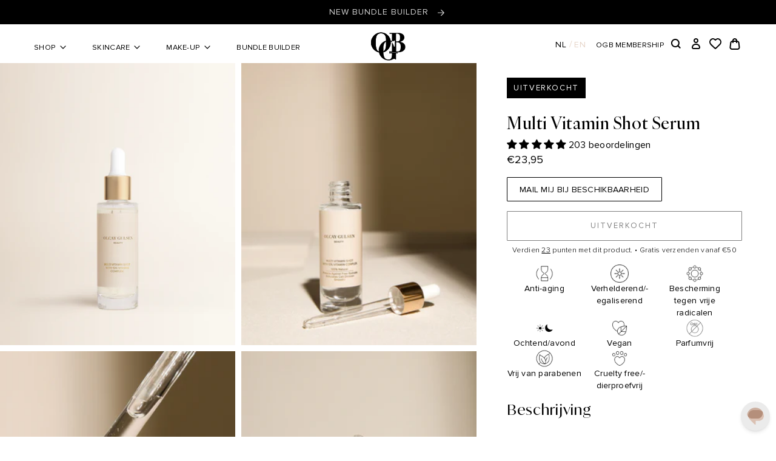

--- FILE ---
content_type: text/html; charset=utf-8
request_url: https://olcaygulsen.nl/products/multi-vitamin-shot-serum
body_size: 79387
content:
<!doctype html>
<html class="no-js no-touch" lang="nl">
  <head>
    <script type="application/vnd.locksmith+json" data-locksmith>{"version":"v254","locked":false,"initialized":true,"scope":"product","access_granted":true,"access_denied":false,"requires_customer":false,"manual_lock":false,"remote_lock":false,"has_timeout":false,"remote_rendered":null,"hide_resource":false,"hide_links_to_resource":false,"transparent":true,"locks":{"all":[],"opened":[]},"keys":[],"keys_signature":"f7f44cc66db1c3c9a26570a2d66639131e58a508734266300dc4c1ecc88c25f3","state":{"template":"product","theme":183325393281,"product":"multi-vitamin-shot-serum","collection":null,"page":null,"blog":null,"article":null,"app":null},"now":1769119949,"path":"\/products\/multi-vitamin-shot-serum","locale_root_url":"\/","canonical_url":"https:\/\/olcaygulsen.nl\/products\/multi-vitamin-shot-serum","customer_id":null,"customer_id_signature":"f7f44cc66db1c3c9a26570a2d66639131e58a508734266300dc4c1ecc88c25f3","cart":null}</script><script data-locksmith>!function(){undefined;!function(){var s=window.Locksmith={},e=document.querySelector('script[type="application/vnd.locksmith+json"]'),n=e&&e.innerHTML;if(s.state={},s.util={},s.loading=!1,n)try{s.state=JSON.parse(n)}catch(d){}if(document.addEventListener&&document.querySelector){var o,i,a,t=[76,79,67,75,83,77,73,84,72,49,49],c=function(){i=t.slice(0)},l="style",r=function(e){e&&27!==e.keyCode&&"click"!==e.type||(document.removeEventListener("keydown",r),document.removeEventListener("click",r),o&&document.body.removeChild(o),o=null)};c(),document.addEventListener("keyup",function(e){if(e.keyCode===i[0]){if(clearTimeout(a),i.shift(),0<i.length)return void(a=setTimeout(c,1e3));c(),r(),(o=document.createElement("div"))[l].width="50%",o[l].maxWidth="1000px",o[l].height="85%",o[l].border="1px rgba(0, 0, 0, 0.2) solid",o[l].background="rgba(255, 255, 255, 0.99)",o[l].borderRadius="4px",o[l].position="fixed",o[l].top="50%",o[l].left="50%",o[l].transform="translateY(-50%) translateX(-50%)",o[l].boxShadow="0 2px 5px rgba(0, 0, 0, 0.3), 0 0 100vh 100vw rgba(0, 0, 0, 0.5)",o[l].zIndex="2147483645";var t=document.createElement("textarea");t.value=JSON.stringify(JSON.parse(n),null,2),t[l].border="none",t[l].display="block",t[l].boxSizing="border-box",t[l].width="100%",t[l].height="100%",t[l].background="transparent",t[l].padding="22px",t[l].fontFamily="monospace",t[l].fontSize="14px",t[l].color="#333",t[l].resize="none",t[l].outline="none",t.readOnly=!0,o.appendChild(t),document.body.appendChild(o),t.addEventListener("click",function(e){e.stopImmediatePropagation()}),t.select(),document.addEventListener("keydown",r),document.addEventListener("click",r)}})}s.isEmbedded=-1!==window.location.search.indexOf("_ab=0&_fd=0&_sc=1"),s.path=s.state.path||window.location.pathname,s.basePath=s.state.locale_root_url.concat("/apps/locksmith").replace(/^\/\//,"/"),s.reloading=!1,s.util.console=window.console||{log:function(){},error:function(){}},s.util.makeUrl=function(e,t){var n,o=s.basePath+e,i=[],a=s.cache();for(n in a)i.push(n+"="+encodeURIComponent(a[n]));for(n in t)i.push(n+"="+encodeURIComponent(t[n]));return s.state.customer_id&&(i.push("customer_id="+encodeURIComponent(s.state.customer_id)),i.push("customer_id_signature="+encodeURIComponent(s.state.customer_id_signature))),o+=(-1===o.indexOf("?")?"?":"&")+i.join("&")},s._initializeCallbacks=[],s.on=function(e,t){if("initialize"!==e)throw'Locksmith.on() currently only supports the "initialize" event';s._initializeCallbacks.push(t)},s.initializeSession=function(e){if(!s.isEmbedded){var t=!1,n=!0,o=!0;(e=e||{}).silent&&(o=n=!(t=!0)),s.ping({silent:t,spinner:n,reload:o,callback:function(){s._initializeCallbacks.forEach(function(e){e()})}})}},s.cache=function(e){var t={};try{var n=function i(e){return(document.cookie.match("(^|; )"+e+"=([^;]*)")||0)[2]};t=JSON.parse(decodeURIComponent(n("locksmith-params")||"{}"))}catch(d){}if(e){for(var o in e)t[o]=e[o];document.cookie="locksmith-params=; expires=Thu, 01 Jan 1970 00:00:00 GMT; path=/",document.cookie="locksmith-params="+encodeURIComponent(JSON.stringify(t))+"; path=/"}return t},s.cache.cart=s.state.cart,s.cache.cartLastSaved=null,s.params=s.cache(),s.util.reload=function(){s.reloading=!0;try{window.location.href=window.location.href.replace(/#.*/,"")}catch(d){s.util.console.error("Preferred reload method failed",d),window.location.reload()}},s.cache.saveCart=function(e){if(!s.cache.cart||s.cache.cart===s.cache.cartLastSaved)return e?e():null;var t=s.cache.cartLastSaved;s.cache.cartLastSaved=s.cache.cart,fetch("/cart/update.js",{method:"POST",headers:{"Content-Type":"application/json",Accept:"application/json"},body:JSON.stringify({attributes:{locksmith:s.cache.cart}})}).then(function(e){if(!e.ok)throw new Error("Cart update failed: "+e.status);return e.json()}).then(function(){e&&e()})["catch"](function(e){if(s.cache.cartLastSaved=t,!s.reloading)throw e})},s.util.spinnerHTML='<style>body{background:#FFF}@keyframes spin{from{transform:rotate(0deg)}to{transform:rotate(360deg)}}#loading{display:flex;width:100%;height:50vh;color:#777;align-items:center;justify-content:center}#loading .spinner{display:block;animation:spin 600ms linear infinite;position:relative;width:50px;height:50px}#loading .spinner-ring{stroke:currentColor;stroke-dasharray:100%;stroke-width:2px;stroke-linecap:round;fill:none}</style><div id="loading"><div class="spinner"><svg width="100%" height="100%"><svg preserveAspectRatio="xMinYMin"><circle class="spinner-ring" cx="50%" cy="50%" r="45%"></circle></svg></svg></div></div>',s.util.clobberBody=function(e){document.body.innerHTML=e},s.util.clobberDocument=function(e){e.responseText&&(e=e.responseText),document.documentElement&&document.removeChild(document.documentElement);var t=document.open("text/html","replace");t.writeln(e),t.close(),setTimeout(function(){var e=t.querySelector("[autofocus]");e&&e.focus()},100)},s.util.serializeForm=function(e){if(e&&"FORM"===e.nodeName){var t,n,o={};for(t=e.elements.length-1;0<=t;t-=1)if(""!==e.elements[t].name)switch(e.elements[t].nodeName){case"INPUT":switch(e.elements[t].type){default:case"text":case"hidden":case"password":case"button":case"reset":case"submit":o[e.elements[t].name]=e.elements[t].value;break;case"checkbox":case"radio":e.elements[t].checked&&(o[e.elements[t].name]=e.elements[t].value);break;case"file":}break;case"TEXTAREA":o[e.elements[t].name]=e.elements[t].value;break;case"SELECT":switch(e.elements[t].type){case"select-one":o[e.elements[t].name]=e.elements[t].value;break;case"select-multiple":for(n=e.elements[t].options.length-1;0<=n;n-=1)e.elements[t].options[n].selected&&(o[e.elements[t].name]=e.elements[t].options[n].value)}break;case"BUTTON":switch(e.elements[t].type){case"reset":case"submit":case"button":o[e.elements[t].name]=e.elements[t].value}}return o}},s.util.on=function(e,a,s,t){t=t||document;var c="locksmith-"+e+a,n=function(e){var t=e.target,n=e.target.parentElement,o=t&&t.className&&(t.className.baseVal||t.className)||"",i=n&&n.className&&(n.className.baseVal||n.className)||"";("string"==typeof o&&-1!==o.split(/\s+/).indexOf(a)||"string"==typeof i&&-1!==i.split(/\s+/).indexOf(a))&&!e[c]&&(e[c]=!0,s(e))};t.attachEvent?t.attachEvent(e,n):t.addEventListener(e,n,!1)},s.util.enableActions=function(e){s.util.on("click","locksmith-action",function(e){e.preventDefault();var t=e.target;t.dataset.confirmWith&&!confirm(t.dataset.confirmWith)||(t.disabled=!0,t.innerText=t.dataset.disableWith,s.post("/action",t.dataset.locksmithParams,{spinner:!1,type:"text",success:function(e){(e=JSON.parse(e.responseText)).message&&alert(e.message),s.util.reload()}}))},e)},s.util.inject=function(e,t){var n=["data","locksmith","append"];if(-1!==t.indexOf(n.join("-"))){var o=document.createElement("div");o.innerHTML=t,e.appendChild(o)}else e.innerHTML=t;var i,a,s=e.querySelectorAll("script");for(a=0;a<s.length;++a){i=s[a];var c=document.createElement("script");if(i.type&&(c.type=i.type),i.src)c.src=i.src;else{var l=document.createTextNode(i.innerHTML);c.appendChild(l)}e.appendChild(c)}var r=e.querySelector("[autofocus]");r&&r.focus()},s.post=function(e,t,n){!1!==(n=n||{}).spinner&&s.util.clobberBody(s.util.spinnerHTML);var o={};n.container===document?(o.layout=1,n.success=function(e){s.util.clobberDocument(e)}):n.container&&(o.layout=0,n.success=function(e){var t=document.getElementById(n.container);s.util.inject(t,e),t.id===t.firstChild.id&&t.parentElement.replaceChild(t.firstChild,t)}),n.form_type&&(t.form_type=n.form_type),n.include_layout_classes!==undefined&&(t.include_layout_classes=n.include_layout_classes),n.lock_id!==undefined&&(t.lock_id=n.lock_id),s.loading=!0;var i=s.util.makeUrl(e,o),a="json"===n.type||"text"===n.type;fetch(i,{method:"POST",headers:{"Content-Type":"application/json",Accept:a?"application/json":"text/html"},body:JSON.stringify(t)}).then(function(e){if(!e.ok)throw new Error("Request failed: "+e.status);return e.text()}).then(function(e){var t=n.success||s.util.clobberDocument;t(a?{responseText:e}:e)})["catch"](function(e){if(!s.reloading)if("dashboard.weglot.com"!==window.location.host){if(!n.silent)throw alert("Something went wrong! Please refresh and try again."),e;console.error(e)}else console.error(e)})["finally"](function(){s.loading=!1})},s.postResource=function(e,t){e.path=s.path,e.search=window.location.search,e.state=s.state,e.passcode&&(e.passcode=e.passcode.trim()),e.email&&(e.email=e.email.trim()),e.state.cart=s.cache.cart,e.locksmith_json=s.jsonTag,e.locksmith_json_signature=s.jsonTagSignature,s.post("/resource",e,t)},s.ping=function(e){if(!s.isEmbedded){e=e||{};s.post("/ping",{path:s.path,search:window.location.search,state:s.state},{spinner:!!e.spinner,silent:"undefined"==typeof e.silent||e.silent,type:"text",success:function(e){e&&e.responseText?(e=JSON.parse(e.responseText)).messages&&0<e.messages.length&&s.showMessages(e.messages):console.error("[Locksmith] Invalid result in ping callback:",e)}})}},s.timeoutMonitor=function(){var e=s.cache.cart;s.ping({callback:function(){e!==s.cache.cart||setTimeout(function(){s.timeoutMonitor()},6e4)}})},s.showMessages=function(e){var t=document.createElement("div");t.style.position="fixed",t.style.left=0,t.style.right=0,t.style.bottom="-50px",t.style.opacity=0,t.style.background="#191919",t.style.color="#ddd",t.style.transition="bottom 0.2s, opacity 0.2s",t.style.zIndex=999999,t.innerHTML="        <style>          .locksmith-ab .locksmith-b { display: none; }          .locksmith-ab.toggled .locksmith-b { display: flex; }          .locksmith-ab.toggled .locksmith-a { display: none; }          .locksmith-flex { display: flex; flex-wrap: wrap; justify-content: space-between; align-items: center; padding: 10px 20px; }          .locksmith-message + .locksmith-message { border-top: 1px #555 solid; }          .locksmith-message a { color: inherit; font-weight: bold; }          .locksmith-message a:hover { color: inherit; opacity: 0.8; }          a.locksmith-ab-toggle { font-weight: inherit; text-decoration: underline; }          .locksmith-text { flex-grow: 1; }          .locksmith-cta { flex-grow: 0; text-align: right; }          .locksmith-cta button { transform: scale(0.8); transform-origin: left; }          .locksmith-cta > * { display: block; }          .locksmith-cta > * + * { margin-top: 10px; }          .locksmith-message a.locksmith-close { flex-grow: 0; text-decoration: none; margin-left: 15px; font-size: 30px; font-family: monospace; display: block; padding: 2px 10px; }                    @media screen and (max-width: 600px) {            .locksmith-wide-only { display: none !important; }            .locksmith-flex { padding: 0 15px; }            .locksmith-flex > * { margin-top: 5px; margin-bottom: 5px; }            .locksmith-cta { text-align: left; }          }                    @media screen and (min-width: 601px) {            .locksmith-narrow-only { display: none !important; }          }        </style>      "+e.map(function(e){return'<div class="locksmith-message">'+e+"</div>"}).join(""),document.body.appendChild(t),document.body.style.position="relative",document.body.parentElement.style.paddingBottom=t.offsetHeight+"px",setTimeout(function(){t.style.bottom=0,t.style.opacity=1},50),s.util.on("click","locksmith-ab-toggle",function(e){e.preventDefault();for(var t=e.target.parentElement;-1===t.className.split(" ").indexOf("locksmith-ab");)t=t.parentElement;-1!==t.className.split(" ").indexOf("toggled")?t.className=t.className.replace("toggled",""):t.className=t.className+" toggled"}),s.util.enableActions(t)}}()}();</script>
      <script data-locksmith>Locksmith.cache.cart=null</script>

  <script data-locksmith>Locksmith.jsonTag="{\"version\":\"v254\",\"locked\":false,\"initialized\":true,\"scope\":\"product\",\"access_granted\":true,\"access_denied\":false,\"requires_customer\":false,\"manual_lock\":false,\"remote_lock\":false,\"has_timeout\":false,\"remote_rendered\":null,\"hide_resource\":false,\"hide_links_to_resource\":false,\"transparent\":true,\"locks\":{\"all\":[],\"opened\":[]},\"keys\":[],\"keys_signature\":\"f7f44cc66db1c3c9a26570a2d66639131e58a508734266300dc4c1ecc88c25f3\",\"state\":{\"template\":\"product\",\"theme\":183325393281,\"product\":\"multi-vitamin-shot-serum\",\"collection\":null,\"page\":null,\"blog\":null,\"article\":null,\"app\":null},\"now\":1769119949,\"path\":\"\\\/products\\\/multi-vitamin-shot-serum\",\"locale_root_url\":\"\\\/\",\"canonical_url\":\"https:\\\/\\\/olcaygulsen.nl\\\/products\\\/multi-vitamin-shot-serum\",\"customer_id\":null,\"customer_id_signature\":\"f7f44cc66db1c3c9a26570a2d66639131e58a508734266300dc4c1ecc88c25f3\",\"cart\":null}";Locksmith.jsonTagSignature="41e06bd285da2a210578744d40b9538e2c94362bf528afa8c93227af35c8ae58"</script>
    <script data-cookieconsent="ignore">
      window.dataLayer = window.dataLayer || [];
      function gtag() {
          dataLayer.push(arguments);
      }
      gtag("consent", "default", {
          ad_personalization: "denied",
          ad_storage: "denied",
          ad_user_data: "denied",
          analytics_storage: "denied",
          functionality_storage: "denied",
          personalization_storage: "denied",
          security_storage: "granted",
          wait_for_update: 500,
      });
      gtag("set", "ads_data_redaction", true);
      gtag("set", "url_passthrough", true);
    </script>

    <style type="text/css">
      a#CybotCookiebotDialogPoweredbyCybot,
      div#CybotCookiebotDialogPoweredByText {
        display: none;
      }

      #CookiebotWidget .CookiebotWidget-body .CookiebotWidget-main-logo {
        display: none;
      }

      flowise-chatbot::part(button) {
        right: 10px !important;
        bottom: 10px !important;
      }
    </style>

    <meta name="google-site-verification" content="oYTicEQBmCXELKO8k8vFi2_D-uE2MBzLkmEfIpDHEH0" />

    <script>
  window.KiwiSizing = window.KiwiSizing === undefined ? {} : window.KiwiSizing;
  KiwiSizing.shop = "olcay-gulsen-nl.myshopify.com";
  
  
  KiwiSizing.data = {
    collections: "682217996673,263430439002,263795507290,603409088841,620909396297,677183062401,680708997505,624404169033,269678411866,620909363529,670466343297,269678477402,622766227785,622766293321,613496226121,671724372353,682095772033,621062127945,614390071625,613496553801,642798518601,628906525001,267998756954,622790246729,675481452929",
    tags: "bundlefilter_serums,multivitamine,olcay gulsen beauty,olcay's sale,skincare",
    product: "6674874663002",
    vendor: "Olcay Gulsen NL",
    type: "Health \u0026 Beauty",
    title: "Multi Vitamin Shot Serum",
    images: ["\/\/olcaygulsen.nl\/cdn\/shop\/files\/MultiVitaminShotSerum_8720589335011.png?v=1702382755","\/\/olcaygulsen.nl\/cdn\/shop\/products\/MultiVitaminShotSerum.jpg?v=1702382755","\/\/olcaygulsen.nl\/cdn\/shop\/products\/Serum_Both_573d776d-ef90-4f19-96b8-be0e5c9e8ccb.jpg?v=1702382755","\/\/olcaygulsen.nl\/cdn\/shop\/products\/Serum_Both3_b8c9faa3-7756-4ea4-a7d1-a286f8540183.jpg?v=1702382755","\/\/olcaygulsen.nl\/cdn\/shop\/products\/Serum_Both2_bd9197c9-cfab-4611-a4ff-034c6a6696d9.jpg?v=1702382755"],
    options: [{"name":"Inhoud","position":1,"values":["30 ML"]}],
    variants: [{"id":39707628601434,"title":"30 ML","option1":"30 ML","option2":null,"option3":null,"sku":"8720589335011","requires_shipping":true,"taxable":true,"featured_image":null,"available":false,"name":"Multi Vitamin Shot Serum - 30 ML","public_title":"30 ML","options":["30 ML"],"price":2395,"weight":0,"compare_at_price":2295,"inventory_management":"shopify","barcode":"8720589335011","requires_selling_plan":false,"selling_plan_allocations":[],"quantity_rule":{"min":1,"max":null,"increment":1}}],
  };
  
</script>
    <meta charset="utf-8">
    <meta http-equiv="X-UA-Compatible" content="IE=edge">
    <meta name="viewport" content="width=device-width,initial-scale=1">
    <script>console.log("//olcaygulsen.nl/cdn/shop/t/124/assets/favicon-32x32.png?v=43635029867079207331768489281");</script>
<link rel="apple-touch-icon" sizes="180x180" href="//olcaygulsen.nl/cdn/shop/t/124/assets/apple-touch-icon.png?v=141954302350589314861768489206">
<link rel="icon" type="image/png" sizes="32x32" href="//olcaygulsen.nl/cdn/shop/t/124/assets/favicon-32x32.png?v=43635029867079207331768489281">
<link rel="icon" type="image/png" sizes="16x16" href="//olcaygulsen.nl/cdn/shop/t/124/assets/favicon-16x16.png?v=170311777606419399151768489281">
<link rel="manifest" href="//olcaygulsen.nl/cdn/shop/t/124/assets/site.webmanifest?v=42517454467500554251768863543">
<link rel="mask-icon" href="//olcaygulsen.nl/cdn/shop/t/124/assets/safari-pinned-tab.svg?v=35681624546938955051768489340" color="#fff">
<link rel="shortcut icon" href="//olcaygulsen.nl/cdn/shop/t/124/assets/favicon.ico?v=16590361847012585311768489282">
<meta name="msapplication-TileColor" content="#fff">
<meta name="msapplication-config" content="//olcaygulsen.nl/cdn/shop/t/124/assets/browserconfig.xml?v=125779243344400592811768489496">
<meta name="theme-color" content="#fff">
<link rel="canonical" href="https://olcaygulsen.nl/products/multi-vitamin-shot-serum">


    <link rel="alternate" hreflang="en-en" href="https://www.olcaygulsen.com/products/multi-vitamin-shot-serum"><link rel="preconnect" href="https://cdn.shopify.com" crossorigin><link rel="preconnect" href="https://fonts.shopifycdn.com" crossorigin>
<title> MULTI VITAMIN SHOT SERUM | Serum en primer in één formule | Olcay Gulsen Beauty</title>
<meta name="description" content="Olcay Gulsen Beauty Multi Vitamin Shot Serum is een hydraterend vitamine serum en primer in één. Voor een egale, stralende huid en natuurlijke glow.">


<meta property="og:site_name" content="Olcay Gulsen NL">
<meta property="og:url" content="https://olcaygulsen.nl/products/multi-vitamin-shot-serum"><meta property="og:title" content="MULTI VITAMIN SHOT SERUM | Serum en primer in één formule">
<meta property="og:type" content="product">
<meta property="og:description" content="Olcay Gulsen Beauty Multi Vitamin Shot Serum is een hydraterend vitamine serum en primer in één. Voor een egale, stralende huid en natuurlijke glow.">
<meta property="og:image" content="http://olcaygulsen.nl/cdn/shop/files/MultiVitaminShotSerum_8720589335011.png?v=1702382755">
<meta property="og:image:secure_url" content="https://olcaygulsen.nl/cdn/shop/files/MultiVitaminShotSerum_8720589335011.png?v=1702382755">
<meta property="og:image:width" content="2068">
  <meta property="og:image:height" content="2476"><meta property="og:price:amount" content="23,95">
<meta property="og:price:currency" content="EUR">
<meta name="twitter:card" content="summary_large_image"><meta name="twitter:title" content="MULTI VITAMIN SHOT SERUM | Serum en primer in één formule">
<meta name="twitter:description" content="Olcay Gulsen Beauty Multi Vitamin Shot Serum is een hydraterend vitamine serum en primer in één. Voor een egale, stralende huid en natuurlijke glow.">

<link rel="preconnect" href="https://fonts.shopifycdn.com" crossorigin><style data-shopify>
@font-face {
  font-family: Montserrat;
  font-weight: 400;
  font-style: normal;
  font-display: swap;
  src: url("//olcaygulsen.nl/cdn/fonts/montserrat/montserrat_n4.81949fa0ac9fd2021e16436151e8eaa539321637.woff2") format("woff2"),
       url("//olcaygulsen.nl/cdn/fonts/montserrat/montserrat_n4.a6c632ca7b62da89c3594789ba828388aac693fe.woff") format("woff");
}

    @font-face {
  font-family: Montserrat;
  font-weight: 400;
  font-style: italic;
  font-display: swap;
  src: url("//olcaygulsen.nl/cdn/fonts/montserrat/montserrat_i4.5a4ea298b4789e064f62a29aafc18d41f09ae59b.woff2") format("woff2"),
       url("//olcaygulsen.nl/cdn/fonts/montserrat/montserrat_i4.072b5869c5e0ed5b9d2021e4c2af132e16681ad2.woff") format("woff");
}

    @font-face {
  font-family: Montserrat;
  font-weight: 700;
  font-style: normal;
  font-display: swap;
  src: url("//olcaygulsen.nl/cdn/fonts/montserrat/montserrat_n7.3c434e22befd5c18a6b4afadb1e3d77c128c7939.woff2") format("woff2"),
       url("//olcaygulsen.nl/cdn/fonts/montserrat/montserrat_n7.5d9fa6e2cae713c8fb539a9876489d86207fe957.woff") format("woff");
}

    @font-face {
  font-family: Montserrat;
  font-weight: 700;
  font-style: normal;
  font-display: swap;
  src: url("//olcaygulsen.nl/cdn/fonts/montserrat/montserrat_n7.3c434e22befd5c18a6b4afadb1e3d77c128c7939.woff2") format("woff2"),
       url("//olcaygulsen.nl/cdn/fonts/montserrat/montserrat_n7.5d9fa6e2cae713c8fb539a9876489d86207fe957.woff") format("woff");
}

  

  :root {
    
    --site-center: 1440px;
    --site-center-max: 1440px;
    --site-center-footer: 1105px;
    --site-center-wide: 990px;
    --site-center-compact: 880px;
    --site-center-narrow: 656px;
    --site-center-small: 432px;

    --site-side-spacing: 1rem;
    --site-side-spacing-md: 3.5rem;

    --element-spacing: 1rem;

    --container-spacing: 3rem;
    --container-spacing-md: 3.25rem;
    --container-spacing-lg: 3.5rem;

    --container-row-spacing: 1rem;
    --container-row-spacing-md: 2rem;

    
    --row-gap: 1rem;
    --row-gap-md: 2rem;
    --row-gap-lg: 3rem;

    --col-gap: 1rem;
    --col-gap-md: 2.5rem;
    --col-gap-lg: 3.5rem;

    
    --font-regular-family: 'Proxima Nova', Montserrat, sans-serif;
    --font-regular-style: normal;
    --font-regular-weight: 400;
    --font-regular-letter-spacing: calc((14px / 100) * 2);

    --font-medium-family: Montserrat, sans-serif;
    --font-medium-style: normal;
    --font-medium-weight: 600;
    --font-medium-letter-spacing: calc((14px / 100) * 2);

    --font-bold-family: Montserrat, sans-serif;
    --font-bold-style: normal;
    --font-bold-weight: 800;
    --font-bold-letter-spacing: calc((14px / 100) * 2);

    --font-didot-family: 'IvyOra Display', 'Didot', Helvetica;
    --font-didot-style: 'normal';
    --font-didot-weight: '400';

    --font-ivymode-family: 'Ivy Mode', 'IvyOra Display', 'Didot', Helvetica;
    --font-ivymode-style: 'normal';
    --font-ivymode-weight: '400';

    --font-proxima-family: 'Proxima Nova', Montserrat;
    --font-proxima-style: 'normal';
    --font-proxima-weight: '400';

    --font-futura-family: 'Futura Condensed', sans-serif;
    --font-futura-style: 'normal';
    --font-futura-weight: '500';

    --font-noir-et-blanc-family: 'NOIR et BLANC Med', 'Didot', Helvetica;
    --font-noir-et-blanc-style: 'italic';
    --font-noir-et-blanc-weight: 'normal';

    --font-north-carossela-family: 'North Carossela', 'Didot', Helvetica;
    --font-north-carossela-style: 'normal';
    --font-north-carossela-weight: 'normal';

    
    --color-brand-background: #ffffff;
    --color-brand-text: #000000;
    --color-brand-text-50: #999795;
    --color-brand-text-15: #DAD7D4;
    --color-brand-text-5: #EDE9E6;
    --color-brand-text-white: #FCFAF9;

    --color-brand-link: var(--color-brand-text);
    --color-brand-link-hover: var(--color-brand-primary-dark);

    --color-brand-primary: #000000;
    --color-brand-text-on-primary: #000000;
    --color-brand-primary-dark: #C2A68E;
    --color-brand-text-on-primary-dark: #F6F2EF;
    --color-brand-primary-50: #000000;

    --color-brand-secondary: #F6F2EF;
    --color-brand-text-on-secondary: #000000;
    --color-brand-secondary-dark-5: #EDE9E6
    --color-brand-secondary-dark-15: #DAD7D4;
    --color-brand-secondary-20: #FCFAF9;

    --color-brand-tertiary: #EDE9E6;
    --color-brand-text-on-tertiary: #000000;

    --color-brand-funnel: #F3CAA7;
    --color-brand-text-on-funnel: #000000;

    --color-black: #000000;
    --color-black-50: #999795;
    --color-black-15: #DAD7D4;
    --color-black-5: #EDE9E6;
    --color-white: #ffffff;

    --color-brand-accent: #F3CAA7;
    --color-brand-text-on-accent: #000000;

    --color-border: #DAD7D4;
    --color-border-50: #edebea;
    --color-lines: #EDE9E6;
    --color-lines-dark: #d8cfc8;

    --color-brand-positive: #56766B;
    --color-brand-negative: #A0553D;
    --color-close-button: #CCCCCC;

    
    --border-radius: 0;
    --button-background: var(--color-brand-primary);
    --button-text: var(--color-brand-text);
    --button-hover-background: var(--color-brand-primary-dark);
    --button-hover-text: var(--color-brand-text-on-primary);
    --button-border: 1px;
    --button-border-color: var(--color-brand-primary);
    --button-hover-border-color: var(--color-brand-primary-dark);

    
    --z-index-dropdown: 1000;
    --z-index-sticky: 1020;
    --z-index-fixed: 1030;
    --z-index-offcanvas-backdrop: 1040;
    --z-index-offcanvas: 1045;
    --z-index-modal-backdrop: 1050;
    --z-index-modal: 1055;
    --z-index-popover: 1070;
    --z-index-tooltip: 1080;

    
    --duration-short: 100ms;
    --duration-default: 200ms;
    --duration-long: 500ms;--swiper-pagination-bullet-width: rem(10);
    --swiper-pagination-bullet-height: rem(10);
    --swiper-pagination-bullet-size: rem(10);
    --swiper-pagination-bullet-active-width: rem(16);
 }
    body.menu_active{overflow:hidden;}
  .list-menu > .header__menu-link{ padding: 1.625rem 1rem;}
</style>

<link href="//olcaygulsen.nl/cdn/shop/t/124/assets/critical.css?v=157372529539733414241768489265" rel="stylesheet" type="text/css" media="all" />


<script src="//olcaygulsen.nl/cdn/shop/t/124/assets/global.js?v=113681091284317152821768489288" defer="defer"></script>
<script src="//olcaygulsen.nl/cdn/shop/t/124/assets/collapsible.js?v=176458110541740805641768489222" defer="defer"></script>
<script>document.documentElement.className = document.documentElement.className.replace('no-js', 'js');if (!!("ontouchstart" in document)) {
    document.documentElement.className = document.documentElement.className.replace("no-touch", "touch");
  }
</script><script>
    window.addEventListener('DOMContentLoaded', () => {
      (async () => {
        document.addEventListener('cart:check', async (event) => {
          let parsedState = event.detail.parsedState;
  
          if (parsedState === null) {
            parsedState = await (await fetch('/cart.js', {
              cache: 'no-store'
            })).json();
          }

          const sampleProductExists = parsedState.items.some((item) => typeof item.properties['_fp_us'] !== 'undefined' && item.properties['_fp_us'] !== null && item.properties['_fp_us'] !== "");

          if (sampleProductExists) {
            const key = parsedState.items.filter((item) => typeof item.properties['_fp_us'] !== 'undefined' && item.properties['_fp_us'] !== null && item.properties['_fp_us'] !== "")[0].key;
            await removeSample(key);
          }
  
          async function removeSample(sampleId) {
            const cartDrawer = document.querySelector('cart-drawer');
            const cartItems = document.querySelector('cart-items');
  
            const body = {
              updates: {}
            };
            body['updates'][sampleId] = 0;
  
            if (cartDrawer !== null) {
              body['sections'] = cartDrawer.getSectionsToRender().map((section) => section.id);
              body['section_url'] = window.location.pathname;
            }
  
            if (cartItems !== null) {
              body['sections'] = cartItems.getSectionsToRender().map((section) => section.section);
              body['section_url'] = window.location.pathname;
            }
  
            const newState = await (await fetch(routes.cart_update_url, {
              method: 'POST',
              headers: {
                'Content-Type': 'application/json',
                'Accept': 'application/json'
              },
              body: JSON.stringify(body)
            })).json();
  
            if (cartDrawer !== null) {
              cartDrawer.renderContents(newState);
            }
  
            if (cartItems !== null) {
              cartItems.renderContents(newState, true);
            }
          }
        });
      })();
  
      document.dispatchEvent(new CustomEvent('cart:check', {
        detail: {
          parsedState: null
        }
      }));
    });
  </script>


    <script>window.performance && window.performance.mark && window.performance.mark('shopify.content_for_header.start');</script><meta name="facebook-domain-verification" content="14l58how8x6p7nn3b5vq9myehtnoif">
<meta id="shopify-digital-wallet" name="shopify-digital-wallet" content="/55040114778/digital_wallets/dialog">
<meta name="shopify-checkout-api-token" content="d9bdcc7117b3101f653cdbba68f9d193">
<meta id="in-context-paypal-metadata" data-shop-id="55040114778" data-venmo-supported="false" data-environment="production" data-locale="nl_NL" data-paypal-v4="true" data-currency="EUR">
<link rel="alternate" type="application/json+oembed" href="https://olcaygulsen.nl/products/multi-vitamin-shot-serum.oembed">
<script async="async" src="/checkouts/internal/preloads.js?locale=nl-NL"></script>
<script id="shopify-features" type="application/json">{"accessToken":"d9bdcc7117b3101f653cdbba68f9d193","betas":["rich-media-storefront-analytics"],"domain":"olcaygulsen.nl","predictiveSearch":true,"shopId":55040114778,"locale":"nl"}</script>
<script>var Shopify = Shopify || {};
Shopify.shop = "olcay-gulsen-nl.myshopify.com";
Shopify.locale = "nl";
Shopify.currency = {"active":"EUR","rate":"1.0"};
Shopify.country = "NL";
Shopify.theme = {"name":"Bundle Builder","id":183325393281,"schema_name":"Olcay Gulsen","schema_version":"1.8.3","theme_store_id":null,"role":"main"};
Shopify.theme.handle = "null";
Shopify.theme.style = {"id":null,"handle":null};
Shopify.cdnHost = "olcaygulsen.nl/cdn";
Shopify.routes = Shopify.routes || {};
Shopify.routes.root = "/";</script>
<script type="module">!function(o){(o.Shopify=o.Shopify||{}).modules=!0}(window);</script>
<script>!function(o){function n(){var o=[];function n(){o.push(Array.prototype.slice.apply(arguments))}return n.q=o,n}var t=o.Shopify=o.Shopify||{};t.loadFeatures=n(),t.autoloadFeatures=n()}(window);</script>
<script id="shop-js-analytics" type="application/json">{"pageType":"product"}</script>
<script defer="defer" async type="module" src="//olcaygulsen.nl/cdn/shopifycloud/shop-js/modules/v2/client.init-shop-cart-sync_CwGft62q.nl.esm.js"></script>
<script defer="defer" async type="module" src="//olcaygulsen.nl/cdn/shopifycloud/shop-js/modules/v2/chunk.common_BAeYDmFP.esm.js"></script>
<script defer="defer" async type="module" src="//olcaygulsen.nl/cdn/shopifycloud/shop-js/modules/v2/chunk.modal_B9qqLDBC.esm.js"></script>
<script type="module">
  await import("//olcaygulsen.nl/cdn/shopifycloud/shop-js/modules/v2/client.init-shop-cart-sync_CwGft62q.nl.esm.js");
await import("//olcaygulsen.nl/cdn/shopifycloud/shop-js/modules/v2/chunk.common_BAeYDmFP.esm.js");
await import("//olcaygulsen.nl/cdn/shopifycloud/shop-js/modules/v2/chunk.modal_B9qqLDBC.esm.js");

  window.Shopify.SignInWithShop?.initShopCartSync?.({"fedCMEnabled":true,"windoidEnabled":true});

</script>
<script>(function() {
  var isLoaded = false;
  function asyncLoad() {
    if (isLoaded) return;
    isLoaded = true;
    var urls = ["https:\/\/cdn-loyalty.yotpo.com\/loader\/7StUQ_fubF8uVjT8FiIwTA.js?shop=olcay-gulsen-nl.myshopify.com","\/\/cdn.shopify.com\/proxy\/06b298def1ed647579d52d38ebfd3d9c2615c2cb906b0cddda9fac22a0548bd1\/storage.googleapis.com\/timesact-resources\/scripts\/timesact.js?shop=olcay-gulsen-nl.myshopify.com\u0026sp-cache-control=cHVibGljLCBtYXgtYWdlPTkwMA","https:\/\/config.gorgias.chat\/bundle-loader\/01H90EDXT05370YPB9YGJ96RVK?source=shopify1click\u0026shop=olcay-gulsen-nl.myshopify.com","https:\/\/cdn.9gtb.com\/loader.js?g_cvt_id=d1fd8c6e-d8ac-4bc3-89fd-5caeb444c663\u0026shop=olcay-gulsen-nl.myshopify.com"];
    for (var i = 0; i < urls.length; i++) {
      var s = document.createElement('script');
      s.type = 'text/javascript';
      s.async = true;
      s.src = urls[i];
      var x = document.getElementsByTagName('script')[0];
      x.parentNode.insertBefore(s, x);
    }
  };
  if(window.attachEvent) {
    window.attachEvent('onload', asyncLoad);
  } else {
    window.addEventListener('load', asyncLoad, false);
  }
})();</script>
<script id="__st">var __st={"a":55040114778,"offset":3600,"reqid":"ea8e0b48-0c5d-4b83-a624-dbaf69c4cc3f-1769119949","pageurl":"olcaygulsen.nl\/products\/multi-vitamin-shot-serum","u":"4ba5f670eb4d","p":"product","rtyp":"product","rid":6674874663002};</script>
<script>window.ShopifyPaypalV4VisibilityTracking = true;</script>
<script id="captcha-bootstrap">!function(){'use strict';const t='contact',e='account',n='new_comment',o=[[t,t],['blogs',n],['comments',n],[t,'customer']],c=[[e,'customer_login'],[e,'guest_login'],[e,'recover_customer_password'],[e,'create_customer']],r=t=>t.map((([t,e])=>`form[action*='/${t}']:not([data-nocaptcha='true']) input[name='form_type'][value='${e}']`)).join(','),a=t=>()=>t?[...document.querySelectorAll(t)].map((t=>t.form)):[];function s(){const t=[...o],e=r(t);return a(e)}const i='password',u='form_key',d=['recaptcha-v3-token','g-recaptcha-response','h-captcha-response',i],f=()=>{try{return window.sessionStorage}catch{return}},m='__shopify_v',_=t=>t.elements[u];function p(t,e,n=!1){try{const o=window.sessionStorage,c=JSON.parse(o.getItem(e)),{data:r}=function(t){const{data:e,action:n}=t;return t[m]||n?{data:e,action:n}:{data:t,action:n}}(c);for(const[e,n]of Object.entries(r))t.elements[e]&&(t.elements[e].value=n);n&&o.removeItem(e)}catch(o){console.error('form repopulation failed',{error:o})}}const l='form_type',E='cptcha';function T(t){t.dataset[E]=!0}const w=window,h=w.document,L='Shopify',v='ce_forms',y='captcha';let A=!1;((t,e)=>{const n=(g='f06e6c50-85a8-45c8-87d0-21a2b65856fe',I='https://cdn.shopify.com/shopifycloud/storefront-forms-hcaptcha/ce_storefront_forms_captcha_hcaptcha.v1.5.2.iife.js',D={infoText:'Beschermd door hCaptcha',privacyText:'Privacy',termsText:'Voorwaarden'},(t,e,n)=>{const o=w[L][v],c=o.bindForm;if(c)return c(t,g,e,D).then(n);var r;o.q.push([[t,g,e,D],n]),r=I,A||(h.body.append(Object.assign(h.createElement('script'),{id:'captcha-provider',async:!0,src:r})),A=!0)});var g,I,D;w[L]=w[L]||{},w[L][v]=w[L][v]||{},w[L][v].q=[],w[L][y]=w[L][y]||{},w[L][y].protect=function(t,e){n(t,void 0,e),T(t)},Object.freeze(w[L][y]),function(t,e,n,w,h,L){const[v,y,A,g]=function(t,e,n){const i=e?o:[],u=t?c:[],d=[...i,...u],f=r(d),m=r(i),_=r(d.filter((([t,e])=>n.includes(e))));return[a(f),a(m),a(_),s()]}(w,h,L),I=t=>{const e=t.target;return e instanceof HTMLFormElement?e:e&&e.form},D=t=>v().includes(t);t.addEventListener('submit',(t=>{const e=I(t);if(!e)return;const n=D(e)&&!e.dataset.hcaptchaBound&&!e.dataset.recaptchaBound,o=_(e),c=g().includes(e)&&(!o||!o.value);(n||c)&&t.preventDefault(),c&&!n&&(function(t){try{if(!f())return;!function(t){const e=f();if(!e)return;const n=_(t);if(!n)return;const o=n.value;o&&e.removeItem(o)}(t);const e=Array.from(Array(32),(()=>Math.random().toString(36)[2])).join('');!function(t,e){_(t)||t.append(Object.assign(document.createElement('input'),{type:'hidden',name:u})),t.elements[u].value=e}(t,e),function(t,e){const n=f();if(!n)return;const o=[...t.querySelectorAll(`input[type='${i}']`)].map((({name:t})=>t)),c=[...d,...o],r={};for(const[a,s]of new FormData(t).entries())c.includes(a)||(r[a]=s);n.setItem(e,JSON.stringify({[m]:1,action:t.action,data:r}))}(t,e)}catch(e){console.error('failed to persist form',e)}}(e),e.submit())}));const S=(t,e)=>{t&&!t.dataset[E]&&(n(t,e.some((e=>e===t))),T(t))};for(const o of['focusin','change'])t.addEventListener(o,(t=>{const e=I(t);D(e)&&S(e,y())}));const B=e.get('form_key'),M=e.get(l),P=B&&M;t.addEventListener('DOMContentLoaded',(()=>{const t=y();if(P)for(const e of t)e.elements[l].value===M&&p(e,B);[...new Set([...A(),...v().filter((t=>'true'===t.dataset.shopifyCaptcha))])].forEach((e=>S(e,t)))}))}(h,new URLSearchParams(w.location.search),n,t,e,['guest_login'])})(!0,!0)}();</script>
<script integrity="sha256-4kQ18oKyAcykRKYeNunJcIwy7WH5gtpwJnB7kiuLZ1E=" data-source-attribution="shopify.loadfeatures" defer="defer" src="//olcaygulsen.nl/cdn/shopifycloud/storefront/assets/storefront/load_feature-a0a9edcb.js" crossorigin="anonymous"></script>
<script data-source-attribution="shopify.dynamic_checkout.dynamic.init">var Shopify=Shopify||{};Shopify.PaymentButton=Shopify.PaymentButton||{isStorefrontPortableWallets:!0,init:function(){window.Shopify.PaymentButton.init=function(){};var t=document.createElement("script");t.src="https://olcaygulsen.nl/cdn/shopifycloud/portable-wallets/latest/portable-wallets.nl.js",t.type="module",document.head.appendChild(t)}};
</script>
<script data-source-attribution="shopify.dynamic_checkout.buyer_consent">
  function portableWalletsHideBuyerConsent(e){var t=document.getElementById("shopify-buyer-consent"),n=document.getElementById("shopify-subscription-policy-button");t&&n&&(t.classList.add("hidden"),t.setAttribute("aria-hidden","true"),n.removeEventListener("click",e))}function portableWalletsShowBuyerConsent(e){var t=document.getElementById("shopify-buyer-consent"),n=document.getElementById("shopify-subscription-policy-button");t&&n&&(t.classList.remove("hidden"),t.removeAttribute("aria-hidden"),n.addEventListener("click",e))}window.Shopify?.PaymentButton&&(window.Shopify.PaymentButton.hideBuyerConsent=portableWalletsHideBuyerConsent,window.Shopify.PaymentButton.showBuyerConsent=portableWalletsShowBuyerConsent);
</script>
<script data-source-attribution="shopify.dynamic_checkout.cart.bootstrap">document.addEventListener("DOMContentLoaded",(function(){function t(){return document.querySelector("shopify-accelerated-checkout-cart, shopify-accelerated-checkout")}if(t())Shopify.PaymentButton.init();else{new MutationObserver((function(e,n){t()&&(Shopify.PaymentButton.init(),n.disconnect())})).observe(document.body,{childList:!0,subtree:!0})}}));
</script>
<link id="shopify-accelerated-checkout-styles" rel="stylesheet" media="screen" href="https://olcaygulsen.nl/cdn/shopifycloud/portable-wallets/latest/accelerated-checkout-backwards-compat.css" crossorigin="anonymous">
<style id="shopify-accelerated-checkout-cart">
        #shopify-buyer-consent {
  margin-top: 1em;
  display: inline-block;
  width: 100%;
}

#shopify-buyer-consent.hidden {
  display: none;
}

#shopify-subscription-policy-button {
  background: none;
  border: none;
  padding: 0;
  text-decoration: underline;
  font-size: inherit;
  cursor: pointer;
}

#shopify-subscription-policy-button::before {
  box-shadow: none;
}

      </style>
<script id="sections-script" data-sections="cart-drawer" defer="defer" src="//olcaygulsen.nl/cdn/shop/t/124/compiled_assets/scripts.js?v=61792"></script>
<script>window.performance && window.performance.mark && window.performance.mark('shopify.content_for_header.end');</script>
    <script>
function feedback() {
  const p = window.Shopify.customerPrivacy;
  console.log(`Tracking ${p.userCanBeTracked() ? "en" : "dis"}abled`);
}
window.Shopify.loadFeatures(
  [
    {
      name: "consent-tracking-api",
      version: "0.1",
    },
  ],
  function (error) {
    if (error) throw error;
    if ("Cookiebot" in window)
      window.Shopify.customerPrivacy.setTrackingConsent({
        "analytics": false,
        "marketing": false,
        "preferences": false,
        "sale_of_data": false,
      }, () => console.log("Awaiting consent")
    );
  }
);

window.addEventListener("CookiebotOnConsentReady", function () {
  const C = Cookiebot.consent,
      existConsentShopify = setInterval(function () {
        if (window.Shopify.customerPrivacy) {
          clearInterval(existConsentShopify);
          window.Shopify.customerPrivacy.setTrackingConsent({
            "analytics": C["statistics"],
            "marketing": C["marketing"],
            "preferences": C["preferences"],
            "sale_of_data": C["marketing"],
          }, () => console.log("Consent captured"))
        }
      }, 100);
});
</script>
<style>
      @font-face {
        font-family: "DidotItalic";
        src: url("//olcaygulsen.nl/cdn/shop/files/Didot-Italic.ttf?v=2340713705194971513") format('truetype'),
             url("//olcaygulsen.nl/cdn/shop/files/Didot-Italic.woff?v=2990542894546863205") format('woff');
        font-style: italic;
        font-display: fallback;
      }

      @font-face {
        font-family: "Proxima Nova Condensed";
        src: url("//olcaygulsen.nl/cdn/shop/files/Proxima_Nova_Condensed_Regular.otf?v=9994538104193730449") format('opentype');
        font-weight: 400;
        font-style: normal;
        font-display: fallback;
      }

      @font-face {
        font-family: "Proxima Nova Condensed";
        src: url("//olcaygulsen.nl/cdn/shop/files/Proxima_Nova_Condensed_Thin.otf?v=4802705029634869681") format('opentype');
        font-weight: 100;
        font-style: normal;
        font-display: fallback;
      }

      @font-face {
        font-family: "Proxima Nova Condensed";
        src: url("//olcaygulsen.nl/cdn/shop/files/Proxima_Nova_Condensed_Light.otf?v=10969496892911395704") format('opentype');
        font-weight: 300;
        font-style: normal;
        font-display: fallback;
      }

      @font-face {
        font-family: "Proxima Nova Condensed";
        src: url("//olcaygulsen.nl/cdn/shop/files/Proxima_Nova_Condensed_Semibold.otf?v=11118922595261400446") format('opentype');
        font-weight: 600;
        font-style: normal;
        font-display: fallback;
      }

      @font-face {
        font-family: "Proxima Nova Condensed";
        src: url("//olcaygulsen.nl/cdn/shop/files/Proxima_Nova_Condensed_Bold.otf?v=4946417232251681584") format('opentype');
        font-weight: 700;
        font-style: normal;
        font-display: fallback;
      }

      @font-face {
        font-family: "Proxima Nova Condensed";
        src: url("//olcaygulsen.nl/cdn/shop/files/Proxima_Nova_Condensed_Extrabold.otf?v=1188797803435760789") format('opentype');
        font-weight: 800;
        font-style: normal;
        font-display: fallback;
      }

      @font-face {
        font-family: "Proxima Nova Condensed";
        src: url("//olcaygulsen.nl/cdn/shop/files/Proxima_Nova_Condensed_Black.otf?v=6563634286220198259") format('opentype');
        font-weight: 900;
        font-style: normal;
        font-display: fallback;
      }

      @font-face {
        font-family: "Proxima Nova Condensed";
        src: url("//olcaygulsen.nl/cdn/shop/files/Proxima_Nova_Condensed_Regular_Italic.otf?v=894120897894073544") format('opentype');
        font-weight: 400;
        font-style: italic;
        font-display: fallback;
      }
      @font-face {
        font-family: "Proxima Nova Condensed";
        src: url("//olcaygulsen.nl/cdn/shop/files/Proxima_Nova_Condensed_Thin_Italic.otf?v=8275247379065276987") format('opentype');
        font-weight: 100;
        font-style: italic;
        font-display: fallback;
      }

      @font-face {
        font-family: "Proxima Nova Condensed";
        src: url("//olcaygulsen.nl/cdn/shop/files/Proxima_Nova_Condensed_Light_Italic.otf?v=15750658941512719813") format('opentype');
        font-weight: 300;
        font-style: italic;
        font-display: fallback;
      }

      @font-face {
        font-family: "Proxima Nova Condensed";
        src: url("//olcaygulsen.nl/cdn/shop/files/Proxima_Nova_Condensed_Semibold_Italic.otf?v=16306020226126615894") format('opentype');
        font-weight: 600;
        font-style: italic;
        font-display: fallback;
      }

      @font-face {
        font-family: "Proxima Nova Condensed";
        src: url("//olcaygulsen.nl/cdn/shop/files/Proxima_Nova_Condensed_Bold_Italic.otf?v=12427328886263445929") format('opentype');
        font-weight: 700;
        font-style: italic;
        font-display: fallback;
      }

      @font-face {
        font-family: "Proxima Nova Condensed";
        src: url("//olcaygulsen.nl/cdn/shop/files/Proxima_Nova_Condensed_Extrabold_Italic.otf?v=6123857497620103223") format('opentype');
        font-weight: 800;
        font-style: italic;
        font-display: fallback;
      }

      @font-face {
        font-family: "Proxima Nova Condensed";
        src: url("//olcaygulsen.nl/cdn/shop/files/Proxima_Nova_Condensed_Black_Italic.otf?v=3395357505479118933") format('opentype');
        font-weight: 900;
        font-style: italic;
        font-display: fallback;
      }

      /* Proxima nova */
      @font-face {
        font-family: 'Proxima Nova';
        src: url("//olcaygulsen.nl/cdn/shop/files/ProximaNova-RegularIt.woff2?v=14510785547112447458") format('woff2'),
          url("//olcaygulsen.nl/cdn/shop/files/ProximaNova-RegularIt.woff?v=11402017300973047884") format('woff'),
          url("//olcaygulsen.nl/cdn/shop/files/ProximaNova-RegularIt.ttf?v=14596264115399808039") format('truetype');
        font-weight: normal;
        font-style: italic;
        font-display: fallback;
      }
      
      @font-face {
        font-family: 'Proxima Nova';
        src: url("//olcaygulsen.nl/cdn/shop/files/ProximaNova-Black.woff2?v=5806944427118498120") format('woff2'),
          url("//olcaygulsen.nl/cdn/shop/files/ProximaNova-Black.woff?v=17220859750325653629") format('woff'),
          url("//olcaygulsen.nl/cdn/shop/files/ProximaNova-Black.ttf?v=18379926453341148776") format('truetype');
        font-weight: 900;
        font-style: normal;
        font-display: fallback;
      }
      
      @font-face {
        font-family: 'Proxima Nova';
        src: url("//olcaygulsen.nl/cdn/shop/files/ProximaNova-Light.woff2?v=12174758691650097787") format('woff2'),
          url("//olcaygulsen.nl/cdn/shop/files/ProximaNova-Light.woff?v=17013795554133959136") format('woff'),
          url("//olcaygulsen.nl/cdn/shop/files/ProximaNova-Light.ttf?v=9040855236689109073") format('truetype');
        font-weight: 300;
        font-style: normal;
        font-display: fallback;
      }
      
      @font-face {
        font-family: 'Proxima Nova';
        src: url("//olcaygulsen.nl/cdn/shop/files/ProximaNova-Regular.woff2?v=13854879382705644993") format('woff2'),
          url("//olcaygulsen.nl/cdn/shop/files/ProximaNova-Regular.woff?v=1350437416208033470") format('woff'),
          url("//olcaygulsen.nl/cdn/shop/files/ProximaNova-Regular.ttf?v=15078694988329555311") format('truetype');
        font-weight: normal;
        font-style: normal;
        font-display: fallback;
      }
      
      @font-face {
        font-family: 'Proxima Nova';
        src: url("//olcaygulsen.nl/cdn/shop/files/ProximaNova-BoldIt.woff2?v=15549718926188378565") format('woff2'),
          url("//olcaygulsen.nl/cdn/shop/files/ProximaNova-BoldIt.woff?v=7091796380915195391") format('woff'),
          url("//olcaygulsen.nl/cdn/shop/files/ProximaNova-BoldIt.ttf?v=15542842585868949631") format('truetype');
        font-weight: bold;
        font-style: italic;
        font-display: fallback;
      }
      
      @font-face {
        font-family: 'Proxima Nova';
        src: url("//olcaygulsen.nl/cdn/shop/files/ProximaNova-ExtrabldIt.woff2?v=4568373615209547247") format('woff2'),
          url("//olcaygulsen.nl/cdn/shop/files/ProximaNova-ExtrabldIt.woff?v=16201200134245053023") format('woff'),
          url("//olcaygulsen.nl/cdn/shop/files/ProximaNova-ExtrabldIt.ttf?v=8666304279723316578") format('truetype');
        font-weight: bold;
        font-style: italic;
        font-display: fallback;
      }
      
      @font-face {
        font-family: 'Proxima Nova';
        src: url("//olcaygulsen.nl/cdn/shop/files/ProximaNova-SemiboldIt.woff2?v=2689970380447806741") format('woff2'),
          url("//olcaygulsen.nl/cdn/shop/files/ProximaNova-SemiboldIt.woff?v=4746805083604515163") format('woff'),
          url("//olcaygulsen.nl/cdn/shop/files/ProximaNova-SemiboldIt.ttf?v=3682133661665451325") format('truetype');
        font-weight: 600;
        font-style: italic;
        font-display: fallback;
      }
      
      @font-face {
        font-family: 'Proxima Nova';
        src: url("//olcaygulsen.nl/cdn/shop/files/ProximaNova-Bold.woff2?v=11851906148131685360") format('woff2'),
          url("//olcaygulsen.nl/cdn/shop/files/ProximaNova-Bold.woff?v=11568705391317322174") format('woff'),
          url("//olcaygulsen.nl/cdn/shop/files/ProximaNova-Bold.ttf?v=7071578281427622896") format('truetype');
        font-weight: bold;
        font-style: normal;
        font-display: fallback;
      }
      
      @font-face {
        font-family: 'Proxima Nova';
        src: url("//olcaygulsen.nl/cdn/shop/files/ProximaNova-Semibold.woff2?v=15409303108132146092") format('woff2'),
          url("//olcaygulsen.nl/cdn/shop/files/ProximaNova-Semibold.woff?v=2896285306661562507") format('woff'),
          url("//olcaygulsen.nl/cdn/shop/files/ProximaNova-Semibold.ttf?v=3272394453009424982") format('truetype');
        font-weight: 600;
        font-style: normal;
        font-display: fallback;
      }
      
      @font-face {
        font-family: 'Proxima Nova';
        src: url("//olcaygulsen.nl/cdn/shop/files/ProximaNovaT-Thin.woff2?v=15117748715925255363") format('woff2'),
          url("//olcaygulsen.nl/cdn/shop/files/ProximaNovaT-Thin.woff?v=16237089795266804828") format('woff'),
          url("//olcaygulsen.nl/cdn/shop/files/ProximaNovaT-Thin.ttf?v=13340469605726899810") format('truetype');
        font-weight: 100;
        font-style: normal;
        font-display: fallback;
      }
      
      @font-face {
        font-family: 'Proxima Nova';
        src: url("//olcaygulsen.nl/cdn/shop/files/ProximaNova-BlackIt.woff2?v=3434359052271823586") format('woff2'),
          url("//olcaygulsen.nl/cdn/shop/files/ProximaNova-BlackIt.woff?v=10169827301295213598") format('woff'),
          url("//olcaygulsen.nl/cdn/shop/files/ProximaNova-BlackIt.ttf?v=12121402553523225836") format('truetype');
        font-weight: 900;
        font-style: italic;
        font-display: fallback;
      }
      
      @font-face {
        font-family: 'Proxima Nova';
        src: url("//olcaygulsen.nl/cdn/shop/files/ProximaNova-LightIt.woff2?v=3896342568246058818") format('woff2'),
          url("//olcaygulsen.nl/cdn/shop/files/ProximaNova-LightIt.woff?v=16163441136154219336") format('woff'),
          url("//olcaygulsen.nl/cdn/shop/files/ProximaNova-LightIt.ttf?v=18295073781022885850") format('truetype');
        font-weight: 300;
        font-style: italic;
        font-display: fallback;
      }
      
      @font-face {
        font-family: 'Proxima Nova';
        src: url("//olcaygulsen.nl/cdn/shop/files/ProximaNova-Extrabld.woff2?v=18399513775511927411") format('woff2'),
          url("//olcaygulsen.nl/cdn/shop/files/ProximaNova-Extrabld.woff?v=5985277979664790942") format('woff'),
          url("//olcaygulsen.nl/cdn/shop/files/ProximaNova-Extrabld.ttf?v=18113015057424205523") format('truetype');
        font-weight: bold;
        font-style: normal;
        font-display: fallback;
      }
      
      @font-face {
        font-family: 'Proxima Nova';
        src: url("//olcaygulsen.nl/cdn/shop/files/ProximaNova-ThinIt.woff2?v=6086581685856405572") format('woff2'),
          url("//olcaygulsen.nl/cdn/shop/files/ProximaNova-ThinIt.woff?v=17194165940066787024") format('woff'),
          url("//olcaygulsen.nl/cdn/shop/files/ProximaNova-ThinIt.ttf?v=3892814027231783324") format('truetype');
        font-weight: 100;
        font-style: italic;
        font-display: fallback;
      }

      @font-face {
        font-family: 'IvyOra Display';
        src: url("//olcaygulsen.nl/cdn/shop/files/IvyOraDisplay-Medium.woff2?v=710940848084054818") format('woff2'),
          url("//olcaygulsen.nl/cdn/shop/files/IvyOraDisplay-Medium.woff?v=16439830535558306711") format('woff'),
          url("//olcaygulsen.nl/cdn/shop/files/IvyOraDisplay-Medium.ttf?v=8008798193054249570") format('truetype');
        font-weight: 500;
        font-style: normal;
        font-display: swap;
      }

      @font-face {
        font-family: 'Ivy Mode';
        src: url("//olcaygulsen.nl/cdn/shop/files/IvyMode-Regular.woff2?v=1003617612079844582") format('woff2'),
          url("//olcaygulsen.nl/cdn/shop/files/IvyMode-Regular.wof?v=61792") format('woff'),
          url("//olcaygulsen.nl/cdn/shop/files/IvyMode-Regular.ttf?v=16282945587109155706") format('truetype');
        font-weight: normal;
        font-style: normal;
        font-display: swap;
      }
    </style>
  

<!-- BEGIN app block: shopify://apps/yotpo-loyalty-rewards/blocks/loader-app-embed-block/2f9660df-5018-4e02-9868-ee1fb88d6ccd -->
    <script src="https://cdn-widgetsrepository.yotpo.com/v1/loader/7StUQ_fubF8uVjT8FiIwTA" async></script>



    <script src="https://cdn-loyalty.yotpo.com/loader/7StUQ_fubF8uVjT8FiIwTA.js?shop=olcaygulsen.nl" async></script>


<!-- END app block --><!-- BEGIN app block: shopify://apps/triplewhale/blocks/triple_pixel_snippet/483d496b-3f1a-4609-aea7-8eee3b6b7a2a --><link rel='preconnect dns-prefetch' href='https://api.config-security.com/' crossorigin />
<link rel='preconnect dns-prefetch' href='https://conf.config-security.com/' crossorigin />
<script>
/* >> TriplePixel :: start*/
window.TriplePixelData={TripleName:"olcay-gulsen-nl.myshopify.com",ver:"2.16",plat:"SHOPIFY",isHeadless:false,src:'SHOPIFY_EXT',product:{id:"6674874663002",name:`Multi Vitamin Shot Serum`,price:"23,95",variant:"39707628601434"},search:"",collection:"",cart:"",template:"product",curr:"EUR" || "EUR"},function(W,H,A,L,E,_,B,N){function O(U,T,P,H,R){void 0===R&&(R=!1),H=new XMLHttpRequest,P?(H.open("POST",U,!0),H.setRequestHeader("Content-Type","text/plain")):H.open("GET",U,!0),H.send(JSON.stringify(P||{})),H.onreadystatechange=function(){4===H.readyState&&200===H.status?(R=H.responseText,U.includes("/first")?eval(R):P||(N[B]=R)):(299<H.status||H.status<200)&&T&&!R&&(R=!0,O(U,T-1,P))}}if(N=window,!N[H+"sn"]){N[H+"sn"]=1,L=function(){return Date.now().toString(36)+"_"+Math.random().toString(36)};try{A.setItem(H,1+(0|A.getItem(H)||0)),(E=JSON.parse(A.getItem(H+"U")||"[]")).push({u:location.href,r:document.referrer,t:Date.now(),id:L()}),A.setItem(H+"U",JSON.stringify(E))}catch(e){}var i,m,p;A.getItem('"!nC`')||(_=A,A=N,A[H]||(E=A[H]=function(t,e,i){return void 0===i&&(i=[]),"State"==t?E.s:(W=L(),(E._q=E._q||[]).push([W,t,e].concat(i)),W)},E.s="Installed",E._q=[],E.ch=W,B="configSecurityConfModel",N[B]=1,O("https://conf.config-security.com/model",5),i=L(),m=A[atob("c2NyZWVu")],_.setItem("di_pmt_wt",i),p={id:i,action:"profile",avatar:_.getItem("auth-security_rand_salt_"),time:m[atob("d2lkdGg=")]+":"+m[atob("aGVpZ2h0")],host:A.TriplePixelData.TripleName,plat:A.TriplePixelData.plat,url:window.location.href.slice(0,500),ref:document.referrer,ver:A.TriplePixelData.ver},O("https://api.config-security.com/event",5,p),O("https://api.config-security.com/first?host=".concat(p.host,"&plat=").concat(p.plat),5)))}}("","TriplePixel",localStorage);
/* << TriplePixel :: end*/
</script>



<!-- END app block --><!-- BEGIN app block: shopify://apps/timesact-pre-order/blocks/app-embed/bf6c109b-79b5-457c-8752-0e5e9e9676e7 -->
<!-- END app block --><!-- BEGIN app block: shopify://apps/judge-me-reviews/blocks/judgeme_core/61ccd3b1-a9f2-4160-9fe9-4fec8413e5d8 --><!-- Start of Judge.me Core -->






<link rel="dns-prefetch" href="https://cdnwidget.judge.me">
<link rel="dns-prefetch" href="https://cdn.judge.me">
<link rel="dns-prefetch" href="https://cdn1.judge.me">
<link rel="dns-prefetch" href="https://api.judge.me">

<script data-cfasync='false' class='jdgm-settings-script'>window.jdgmSettings={"pagination":5,"disable_web_reviews":false,"badge_no_review_text":"Geen beoordelingen","badge_n_reviews_text":"{{ n }} beoordeling/beoordelingen","badge_star_color":"#c2a68e","hide_badge_preview_if_no_reviews":true,"badge_hide_text":false,"enforce_center_preview_badge":false,"widget_title":"REVIEWS VAN ONZE KLANTEN","widget_open_form_text":"Schrijf een beoordeling","widget_close_form_text":"Beoordeling annuleren","widget_refresh_page_text":"Pagina vernieuwen","widget_summary_text":"Gebaseerd op {{ number_of_reviews }} beoordeling/beoordelingen","widget_no_review_text":"Wees de eerste om een beoordeling te schrijven","widget_name_field_text":"Weergavenaam","widget_verified_name_field_text":"Geverifieerde naam (openbaar)","widget_name_placeholder_text":"Weergavenaam","widget_required_field_error_text":"Dit veld is verplicht.","widget_email_field_text":"E-mailadres","widget_verified_email_field_text":"Geverifieerde e-mail (privé, kan niet worden bewerkt)","widget_email_placeholder_text":"Je e-mailadres","widget_email_field_error_text":"Voer een geldig e-mailadres in.","widget_rating_field_text":"Beoordeling","widget_review_title_field_text":"Titel beoordeling","widget_review_title_placeholder_text":"Geef je beoordeling een titel","widget_review_body_field_text":"Beoordeling inhoud","widget_review_body_placeholder_text":"Begin hier met schrijven...","widget_pictures_field_text":"Foto/Video (optioneel)","widget_submit_review_text":"Beoordeling indienen","widget_submit_verified_review_text":"Geverifieerde beoordeling indienen","widget_submit_success_msg_with_auto_publish":"Dank je wel! Vernieuw de pagina over een paar momenten om je beoordeling te zien. Je kunt je beoordeling verwijderen of bewerken door in te loggen bij \u003ca href='https://judge.me/login' target='_blank' rel='nofollow noopener'\u003eJudge.me\u003c/a\u003e","widget_submit_success_msg_no_auto_publish":"Dank je wel! Je beoordeling wordt gepubliceerd zodra deze is goedgekeurd door de winkelbeheerder. Je kunt je beoordeling verwijderen of bewerken door in te loggen bij \u003ca href='https://judge.me/login' target='_blank' rel='nofollow noopener'\u003eJudge.me\u003c/a\u003e","widget_show_default_reviews_out_of_total_text":"{{ n_reviews_shown }} van de {{ n_reviews }} beoordelingen worden getoond.","widget_show_all_link_text":"Toon alles","widget_show_less_link_text":"Toon minder","widget_author_said_text":"{{ reviewer_name }} zei:","widget_days_text":"{{ n }} dagen geleden","widget_weeks_text":"{{ n }} week/weken geleden","widget_months_text":"{{ n }} maand/maanden geleden","widget_years_text":"{{ n }} jaar/jaren geleden","widget_yesterday_text":"Gisteren","widget_today_text":"Vandaag","widget_replied_text":"\u003e\u003e {{ shop_name }} antwoordde:","widget_read_more_text":"Lees meer","widget_reviewer_name_as_initial":"","widget_rating_filter_color":"#3C3C3C","widget_rating_filter_see_all_text":"Bekijk alle beoordelingen","widget_sorting_most_recent_text":"Meest recent","widget_sorting_highest_rating_text":"Hoogste beoordeling","widget_sorting_lowest_rating_text":"Laagste beoordeling","widget_sorting_with_pictures_text":"Alleen foto's","widget_sorting_most_helpful_text":"Meest nuttig","widget_open_question_form_text":"Stel een vraag","widget_reviews_subtab_text":"Beoordelingen","widget_questions_subtab_text":"Vragen","widget_question_label_text":"Vraag","widget_answer_label_text":"Antwoord","widget_question_placeholder_text":"Schrijf hier je vraag","widget_submit_question_text":"Vraag indienen","widget_question_submit_success_text":"Bedankt voor je vraag! We zullen je op de hoogte stellen zodra deze is beantwoord.","widget_star_color":"#c2a68e","verified_badge_text":"Geverifieerd","verified_badge_bg_color":"","verified_badge_text_color":"","verified_badge_placement":"left-of-reviewer-name","widget_review_max_height":4,"widget_hide_border":true,"widget_social_share":false,"widget_thumb":false,"widget_review_location_show":false,"widget_location_format":"country_iso_code","all_reviews_include_out_of_store_products":true,"all_reviews_out_of_store_text":"(buiten de winkel)","all_reviews_pagination":100,"all_reviews_product_name_prefix_text":"over","enable_review_pictures":true,"enable_question_anwser":false,"widget_theme":"align","review_date_format":"mm/dd/yyyy","default_sort_method":"most-recent","widget_product_reviews_subtab_text":"Productbeoordelingen","widget_shop_reviews_subtab_text":"Winkelbeoordelingen","widget_other_products_reviews_text":"Beoordelingen voor andere producten","widget_store_reviews_subtab_text":"Winkelbeoordelingen","widget_no_store_reviews_text":"Deze winkel heeft nog geen beoordelingen","widget_web_restriction_product_reviews_text":"Dit product heeft nog geen beoordelingen","widget_no_items_text":"Geen items gevonden","widget_show_more_text":"Toon meer","widget_write_a_store_review_text":"Schrijf een winkelbeoordeling","widget_other_languages_heading":"Beoordelingen in andere talen","widget_translate_review_text":"Vertaal beoordeling naar {{ language }}","widget_translating_review_text":"Bezig met vertalen...","widget_show_original_translation_text":"Toon origineel ({{ language }})","widget_translate_review_failed_text":"Beoordeling kon niet worden vertaald.","widget_translate_review_retry_text":"Opnieuw proberen","widget_translate_review_try_again_later_text":"Probeer het later opnieuw","show_product_url_for_grouped_product":false,"widget_sorting_pictures_first_text":"Foto's eerst","show_pictures_on_all_rev_page_mobile":false,"show_pictures_on_all_rev_page_desktop":false,"floating_tab_hide_mobile_install_preference":false,"floating_tab_button_name":"★ Beoordelingen","floating_tab_title":"Laat klanten voor ons spreken","floating_tab_button_color":"","floating_tab_button_background_color":"","floating_tab_url":"","floating_tab_url_enabled":false,"floating_tab_tab_style":"text","all_reviews_text_badge_text":"Klanten beoordelen ons met {{ shop.metafields.judgeme.all_reviews_rating | round: 1 }}/5 op basis van {{ shop.metafields.judgeme.all_reviews_count }} beoordelingen.","all_reviews_text_badge_text_branded_style":"{{ shop.metafields.judgeme.all_reviews_rating | round: 1 }} van de 5 sterren op basis van {{ shop.metafields.judgeme.all_reviews_count }} beoordelingen","is_all_reviews_text_badge_a_link":false,"show_stars_for_all_reviews_text_badge":false,"all_reviews_text_badge_url":"","all_reviews_text_style":"text","all_reviews_text_color_style":"judgeme_brand_color","all_reviews_text_color":"#108474","all_reviews_text_show_jm_brand":true,"featured_carousel_show_header":true,"featured_carousel_title":"FOR EVERY KIND OF BEAUTY","testimonials_carousel_title":"Klanten beoordelen ons","videos_carousel_title":"Echte klantervaringen","cards_carousel_title":"Klanten beoordelen ons","featured_carousel_count_text":"uit {{ n }} beoordelingen","featured_carousel_add_link_to_all_reviews_page":false,"featured_carousel_url":"","featured_carousel_show_images":true,"featured_carousel_autoslide_interval":5,"featured_carousel_arrows_on_the_sides":false,"featured_carousel_height":300,"featured_carousel_width":100,"featured_carousel_image_size":0,"featured_carousel_image_height":250,"featured_carousel_arrow_color":"#3c3c3c","verified_count_badge_style":"vintage","verified_count_badge_orientation":"horizontal","verified_count_badge_color_style":"judgeme_brand_color","verified_count_badge_color":"#108474","is_verified_count_badge_a_link":false,"verified_count_badge_url":"","verified_count_badge_show_jm_brand":true,"widget_rating_preset_default":5,"widget_first_sub_tab":"product-reviews","widget_show_histogram":true,"widget_histogram_use_custom_color":true,"widget_pagination_use_custom_color":true,"widget_star_use_custom_color":true,"widget_verified_badge_use_custom_color":false,"widget_write_review_use_custom_color":false,"picture_reminder_submit_button":"Upload Pictures","enable_review_videos":false,"mute_video_by_default":false,"widget_sorting_videos_first_text":"Video's eerst","widget_review_pending_text":"In afwachting","featured_carousel_items_for_large_screen":3,"social_share_options_order":"Facebook,Twitter","remove_microdata_snippet":true,"disable_json_ld":false,"enable_json_ld_products":false,"preview_badge_show_question_text":false,"preview_badge_no_question_text":"Geen vragen","preview_badge_n_question_text":"{{ number_of_questions }} vraag/vragen","qa_badge_show_icon":false,"qa_badge_position":"same-row","remove_judgeme_branding":false,"widget_add_search_bar":true,"widget_search_bar_placeholder":"Zoeken","widget_sorting_verified_only_text":"Alleen geverifieerd","featured_carousel_theme":"compact","featured_carousel_show_rating":true,"featured_carousel_show_title":true,"featured_carousel_show_body":true,"featured_carousel_show_date":false,"featured_carousel_show_reviewer":true,"featured_carousel_show_product":false,"featured_carousel_header_background_color":"#108474","featured_carousel_header_text_color":"#ffffff","featured_carousel_name_product_separator":"reviewed","featured_carousel_full_star_background":"#108474","featured_carousel_empty_star_background":"#dadada","featured_carousel_vertical_theme_background":"#f9fafb","featured_carousel_verified_badge_enable":false,"featured_carousel_verified_badge_color":"#108474","featured_carousel_border_style":"round","featured_carousel_review_line_length_limit":3,"featured_carousel_more_reviews_button_text":"Meer beoordelingen lezen","featured_carousel_view_product_button_text":"Product bekijken","all_reviews_page_load_reviews_on":"scroll","all_reviews_page_load_more_text":"Meer beoordelingen laden","disable_fb_tab_reviews":false,"enable_ajax_cdn_cache":false,"widget_public_name_text":"openbaar weergegeven als","default_reviewer_name":"John Smith","default_reviewer_name_has_non_latin":true,"widget_reviewer_anonymous":"Anoniem","medals_widget_title":"Judge.me Beoordelingsmedailles","medals_widget_background_color":"#f9fafb","medals_widget_position":"footer_all_pages","medals_widget_border_color":"#f9fafb","medals_widget_verified_text_position":"left","medals_widget_use_monochromatic_version":false,"medals_widget_elements_color":"#108474","show_reviewer_avatar":false,"widget_invalid_yt_video_url_error_text":"Geen YouTube video URL","widget_max_length_field_error_text":"Voer niet meer dan {0} tekens in.","widget_show_country_flag":false,"widget_show_collected_via_shop_app":true,"widget_verified_by_shop_badge_style":"light","widget_verified_by_shop_text":"Geverifieerd door winkel","widget_show_photo_gallery":false,"widget_load_with_code_splitting":true,"widget_ugc_install_preference":false,"widget_ugc_title":"Door ons gemaakt, door jou gedeeld","widget_ugc_subtitle":"Tag ons om je afbeelding op onze pagina te zien","widget_ugc_arrows_color":"#ffffff","widget_ugc_primary_button_text":"Nu kopen","widget_ugc_primary_button_background_color":"#108474","widget_ugc_primary_button_text_color":"#ffffff","widget_ugc_primary_button_border_width":"0","widget_ugc_primary_button_border_style":"none","widget_ugc_primary_button_border_color":"#108474","widget_ugc_primary_button_border_radius":"25","widget_ugc_secondary_button_text":"Meer laden","widget_ugc_secondary_button_background_color":"#ffffff","widget_ugc_secondary_button_text_color":"#108474","widget_ugc_secondary_button_border_width":"2","widget_ugc_secondary_button_border_style":"solid","widget_ugc_secondary_button_border_color":"#108474","widget_ugc_secondary_button_border_radius":"25","widget_ugc_reviews_button_text":"Beoordelingen bekijken","widget_ugc_reviews_button_background_color":"#ffffff","widget_ugc_reviews_button_text_color":"#108474","widget_ugc_reviews_button_border_width":"2","widget_ugc_reviews_button_border_style":"solid","widget_ugc_reviews_button_border_color":"#108474","widget_ugc_reviews_button_border_radius":"25","widget_ugc_reviews_button_link_to":"judgeme-reviews-page","widget_ugc_show_post_date":true,"widget_ugc_max_width":"800","widget_rating_metafield_value_type":true,"widget_primary_color":"#C2A68E","widget_enable_secondary_color":false,"widget_secondary_color":"#edf5f5","widget_summary_average_rating_text":"{{ average_rating }} van de 5","widget_media_grid_title":"Klantfoto's \u0026 -video's","widget_media_grid_see_more_text":"Meer bekijken","widget_round_style":true,"widget_show_product_medals":true,"widget_verified_by_judgeme_text":"Geverifieerd door Judge.me","widget_show_store_medals":true,"widget_verified_by_judgeme_text_in_store_medals":"Geverifieerd door Judge.me","widget_media_field_exceed_quantity_message":"Sorry, we kunnen slechts {{ max_media }} voor één beoordeling accepteren.","widget_media_field_exceed_limit_message":"{{ file_name }} is te groot, selecteer een {{ media_type }} kleiner dan {{ size_limit }}MB.","widget_review_submitted_text":"Beoordeling ingediend!","widget_question_submitted_text":"Vraag ingediend!","widget_close_form_text_question":"Annuleren","widget_write_your_answer_here_text":"Schrijf je antwoord hier","widget_enabled_branded_link":true,"widget_show_collected_by_judgeme":true,"widget_reviewer_name_color":"","widget_write_review_text_color":"","widget_write_review_bg_color":"","widget_collected_by_judgeme_text":"verzameld door Judge.me","widget_pagination_type":"load_more","widget_load_more_text":"Meer laden","widget_load_more_color":"#3C3C3C","widget_full_review_text":"Volledige beoordeling","widget_read_more_reviews_text":"Meer beoordelingen lezen","widget_read_questions_text":"Vragen lezen","widget_questions_and_answers_text":"Vragen \u0026 antwoorden","widget_verified_by_text":"Geverifieerd door","widget_verified_text":"Geverifieerd","widget_number_of_reviews_text":"{{ number_of_reviews }} beoordelingen","widget_back_button_text":"Terug","widget_next_button_text":"Volgende","widget_custom_forms_filter_button":"Filters","custom_forms_style":"vertical","widget_show_review_information":false,"how_reviews_are_collected":"Hoe worden beoordelingen verzameld?","widget_show_review_keywords":false,"widget_gdpr_statement":"Hoe we je gegevens gebruiken: We nemen alleen contact met je op over de beoordeling die je hebt achtergelaten, en alleen indien nodig. Door je beoordeling in te dienen, ga je akkoord met Judge.me's \u003ca href='https://judge.me/terms' target='_blank' rel='nofollow noopener'\u003evoorwaarden\u003c/a\u003e, \u003ca href='https://judge.me/privacy' target='_blank' rel='nofollow noopener'\u003eprivacy\u003c/a\u003e en \u003ca href='https://judge.me/content-policy' target='_blank' rel='nofollow noopener'\u003einhoud\u003c/a\u003e beleid.","widget_multilingual_sorting_enabled":false,"widget_translate_review_content_enabled":false,"widget_translate_review_content_method":"manual","popup_widget_review_selection":"automatically_with_pictures","popup_widget_round_border_style":true,"popup_widget_show_title":true,"popup_widget_show_body":true,"popup_widget_show_reviewer":false,"popup_widget_show_product":true,"popup_widget_show_pictures":true,"popup_widget_use_review_picture":true,"popup_widget_show_on_home_page":true,"popup_widget_show_on_product_page":true,"popup_widget_show_on_collection_page":true,"popup_widget_show_on_cart_page":true,"popup_widget_position":"bottom_left","popup_widget_first_review_delay":5,"popup_widget_duration":5,"popup_widget_interval":5,"popup_widget_review_count":5,"popup_widget_hide_on_mobile":true,"review_snippet_widget_round_border_style":true,"review_snippet_widget_card_color":"#FFFFFF","review_snippet_widget_slider_arrows_background_color":"#FFFFFF","review_snippet_widget_slider_arrows_color":"#000000","review_snippet_widget_star_color":"#108474","show_product_variant":false,"all_reviews_product_variant_label_text":"Variant: ","widget_show_verified_branding":false,"widget_ai_summary_title":"Klanten zeggen","widget_ai_summary_disclaimer":"AI-aangedreven reviewsamenvatting op basis van recente klantbeoordelingen","widget_show_ai_summary":false,"widget_show_ai_summary_bg":false,"widget_show_review_title_input":true,"redirect_reviewers_invited_via_email":"review_widget","request_store_review_after_product_review":false,"request_review_other_products_in_order":false,"review_form_color_scheme":"default","review_form_corner_style":"square","review_form_star_color":{},"review_form_text_color":"#333333","review_form_background_color":"#ffffff","review_form_field_background_color":"#fafafa","review_form_button_color":{},"review_form_button_text_color":"#ffffff","review_form_modal_overlay_color":"#000000","review_content_screen_title_text":"Hoe zou je dit product beoordelen?","review_content_introduction_text":"We zouden het op prijs stellen als je iets over je ervaring zou willen delen.","store_review_form_title_text":"Hoe zou je deze winkel beoordelen?","store_review_form_introduction_text":"We zouden het op prijs stellen als je iets over je ervaring zou willen delen.","show_review_guidance_text":true,"one_star_review_guidance_text":"Slecht","five_star_review_guidance_text":"Goed","customer_information_screen_title_text":"Over jou","customer_information_introduction_text":"Vertel ons meer over jezelf.","custom_questions_screen_title_text":"Uw ervaring in meer detail","custom_questions_introduction_text":"Hier zijn enkele vragen om ons te helpen uw ervaring beter te begrijpen.","review_submitted_screen_title_text":"Bedankt voor je beoordeling!","review_submitted_screen_thank_you_text":"We verwerken deze en hij zal binnenkort in de winkel verschijnen.","review_submitted_screen_email_verification_text":"Bevestig je e-mail door op de link te klikken die we je net hebben gestuurd. Dit helpt ons om beoordelingen authentiek te houden.","review_submitted_request_store_review_text":"Wilt u uw winkelervaring met ons delen?","review_submitted_review_other_products_text":"Wilt u deze producten beoordelen?","store_review_screen_title_text":"Wil je je ervaring met ons delen?","store_review_introduction_text":"We waarden je feedback en gebruiken het om te verbeteren. Deel alstublieft enige gedachten of suggesties die je hebt.","reviewer_media_screen_title_picture_text":"Deel een foto","reviewer_media_introduction_picture_text":"Upload een foto om uw recensie te ondersteunen.","reviewer_media_screen_title_video_text":"Deel een video","reviewer_media_introduction_video_text":"Upload een video om uw recensie te ondersteunen.","reviewer_media_screen_title_picture_or_video_text":"Deel een foto of video","reviewer_media_introduction_picture_or_video_text":"Upload een foto of video om uw recensie te ondersteunen.","reviewer_media_youtube_url_text":"Plak hier uw Youtube URL","advanced_settings_next_step_button_text":"Volgende","advanced_settings_close_review_button_text":"Sluiten","modal_write_review_flow":false,"write_review_flow_required_text":"Verplicht","write_review_flow_privacy_message_text":"We respecteren uw privacy.","write_review_flow_anonymous_text":"Anonieme beoordeling","write_review_flow_visibility_text":"Dit zal niet zichtbaar zijn voor andere klanten.","write_review_flow_multiple_selection_help_text":"Selecteer zoveel als je wilt","write_review_flow_single_selection_help_text":"Selecteer één optie","write_review_flow_required_field_error_text":"Dit veld is verplicht","write_review_flow_invalid_email_error_text":"Voer een geldig e-mailadres in","write_review_flow_max_length_error_text":"Max. {{ max_length }} tekens.","write_review_flow_media_upload_text":"\u003cb\u003eKlik om te uploaden\u003c/b\u003e of sleep en zet neer","write_review_flow_gdpr_statement":"We nemen alleen contact met u op over uw beoordeling indien nodig. Door uw beoordeling in te dienen, gaat u akkoord met onze \u003ca href='https://judge.me/terms' target='_blank' rel='nofollow noopener'\u003ealgemene voorwaarden\u003c/a\u003e en \u003ca href='https://judge.me/privacy' target='_blank' rel='nofollow noopener'\u003eprivacybeleid\u003c/a\u003e.","rating_only_reviews_enabled":false,"show_negative_reviews_help_screen":false,"new_review_flow_help_screen_rating_threshold":3,"negative_review_resolution_screen_title_text":"Vertel ons meer","negative_review_resolution_text":"Je ervaring is belangrijk voor ons. Als er problemen waren met je aankoop, staan we klaar om te helpen. Aarzel niet om contact met ons op te nemen, we zouden graag de gelegenheid hebben om dingen recht te zetten.","negative_review_resolution_button_text":"Neem contact op","negative_review_resolution_proceed_with_review_text":"Laat een beoordeling achter","negative_review_resolution_subject":"Probleem met aankoop van {{ shop_name }}.{{ order_name }}","preview_badge_collection_page_install_status":false,"widget_review_custom_css":"","preview_badge_custom_css":"","preview_badge_stars_count":"5-stars","featured_carousel_custom_css":"","floating_tab_custom_css":"","all_reviews_widget_custom_css":"","medals_widget_custom_css":"","verified_badge_custom_css":"","all_reviews_text_custom_css":"","transparency_badges_collected_via_store_invite":false,"transparency_badges_from_another_provider":false,"transparency_badges_collected_from_store_visitor":false,"transparency_badges_collected_by_verified_review_provider":false,"transparency_badges_earned_reward":false,"transparency_badges_collected_via_store_invite_text":"Beoordelingen verzameld via winkelinvitatie","transparency_badges_from_another_provider_text":"Beoordelingen verzameld van een andere dienst","transparency_badges_collected_from_store_visitor_text":"Beoordelingen verzameld van een winkelbezoeker","transparency_badges_written_in_google_text":"Beoordeling geschreven in Google","transparency_badges_written_in_etsy_text":"Beoordeling geschreven in Etsy","transparency_badges_written_in_shop_app_text":"Beoordeling geschreven in Shop App","transparency_badges_earned_reward_text":"Beoordeling heeft een beloning voor een toekomstige bestelling gewonnen","product_review_widget_per_page":3,"widget_store_review_label_text":"Winkelbeoordeling","checkout_comment_extension_title_on_product_page":"Customer Comments","checkout_comment_extension_num_latest_comment_show":5,"checkout_comment_extension_format":"name_and_timestamp","checkout_comment_customer_name":"last_initial","checkout_comment_comment_notification":true,"preview_badge_collection_page_install_preference":false,"preview_badge_home_page_install_preference":false,"preview_badge_product_page_install_preference":false,"review_widget_install_preference":"","review_carousel_install_preference":false,"floating_reviews_tab_install_preference":"none","verified_reviews_count_badge_install_preference":false,"all_reviews_text_install_preference":false,"review_widget_best_location":true,"judgeme_medals_install_preference":false,"review_widget_revamp_enabled":false,"review_widget_qna_enabled":false,"review_widget_header_theme":"minimal","review_widget_widget_title_enabled":true,"review_widget_header_text_size":"medium","review_widget_header_text_weight":"regular","review_widget_average_rating_style":"compact","review_widget_bar_chart_enabled":true,"review_widget_bar_chart_type":"numbers","review_widget_bar_chart_style":"standard","review_widget_expanded_media_gallery_enabled":false,"review_widget_reviews_section_theme":"standard","review_widget_image_style":"thumbnails","review_widget_review_image_ratio":"square","review_widget_stars_size":"medium","review_widget_verified_badge":"standard_text","review_widget_review_title_text_size":"medium","review_widget_review_text_size":"medium","review_widget_review_text_length":"medium","review_widget_number_of_columns_desktop":3,"review_widget_carousel_transition_speed":5,"review_widget_custom_questions_answers_display":"always","review_widget_button_text_color":"#FFFFFF","review_widget_text_color":"#000000","review_widget_lighter_text_color":"#7B7B7B","review_widget_corner_styling":"soft","review_widget_review_word_singular":"beoordeling","review_widget_review_word_plural":"beoordelingen","review_widget_voting_label":"Nuttig?","review_widget_shop_reply_label":"Antwoord van {{ shop_name }}:","review_widget_filters_title":"Filters","qna_widget_question_word_singular":"Vraag","qna_widget_question_word_plural":"Vragen","qna_widget_answer_reply_label":"Antwoord van {{ answerer_name }}:","qna_content_screen_title_text":"Vraag over dit product","qna_widget_question_required_field_error_text":"Vraag een vraag in.","qna_widget_flow_gdpr_statement":"We zullen je alleen contacteren over je vraag als dat nodig is. Door je vraag in te dienen, ga je akkoord met onze \u003ca href='https://judge.me/terms' target='_blank' rel='nofollow noopener'\u003evoorwaarden\u003c/a\u003e en \u003ca href='https://judge.me/privacy' target='_blank' rel='nofollow noopener'\u003eprivacybeleid\u003c/a\u003e.","qna_widget_question_submitted_text":"Bedankt voor je vraag!","qna_widget_close_form_text_question":"Sluiten","qna_widget_question_submit_success_text":"We zullen je informeren via e-mail wanneer we je vraag beantwoorden.","all_reviews_widget_v2025_enabled":false,"all_reviews_widget_v2025_header_theme":"default","all_reviews_widget_v2025_widget_title_enabled":true,"all_reviews_widget_v2025_header_text_size":"medium","all_reviews_widget_v2025_header_text_weight":"regular","all_reviews_widget_v2025_average_rating_style":"compact","all_reviews_widget_v2025_bar_chart_enabled":true,"all_reviews_widget_v2025_bar_chart_type":"numbers","all_reviews_widget_v2025_bar_chart_style":"standard","all_reviews_widget_v2025_expanded_media_gallery_enabled":false,"all_reviews_widget_v2025_show_store_medals":true,"all_reviews_widget_v2025_show_photo_gallery":true,"all_reviews_widget_v2025_show_review_keywords":false,"all_reviews_widget_v2025_show_ai_summary":false,"all_reviews_widget_v2025_show_ai_summary_bg":false,"all_reviews_widget_v2025_add_search_bar":false,"all_reviews_widget_v2025_default_sort_method":"most-recent","all_reviews_widget_v2025_reviews_per_page":10,"all_reviews_widget_v2025_reviews_section_theme":"default","all_reviews_widget_v2025_image_style":"thumbnails","all_reviews_widget_v2025_review_image_ratio":"square","all_reviews_widget_v2025_stars_size":"medium","all_reviews_widget_v2025_verified_badge":"bold_badge","all_reviews_widget_v2025_review_title_text_size":"medium","all_reviews_widget_v2025_review_text_size":"medium","all_reviews_widget_v2025_review_text_length":"medium","all_reviews_widget_v2025_number_of_columns_desktop":3,"all_reviews_widget_v2025_carousel_transition_speed":5,"all_reviews_widget_v2025_custom_questions_answers_display":"always","all_reviews_widget_v2025_show_product_variant":false,"all_reviews_widget_v2025_show_reviewer_avatar":true,"all_reviews_widget_v2025_reviewer_name_as_initial":"","all_reviews_widget_v2025_review_location_show":false,"all_reviews_widget_v2025_location_format":"","all_reviews_widget_v2025_show_country_flag":false,"all_reviews_widget_v2025_verified_by_shop_badge_style":"light","all_reviews_widget_v2025_social_share":false,"all_reviews_widget_v2025_social_share_options_order":"Facebook,Twitter,LinkedIn,Pinterest","all_reviews_widget_v2025_pagination_type":"standard","all_reviews_widget_v2025_button_text_color":"#FFFFFF","all_reviews_widget_v2025_text_color":"#000000","all_reviews_widget_v2025_lighter_text_color":"#7B7B7B","all_reviews_widget_v2025_corner_styling":"soft","all_reviews_widget_v2025_title":"Klantbeoordelingen","all_reviews_widget_v2025_ai_summary_title":"Klanten zeggen over deze winkel","all_reviews_widget_v2025_no_review_text":"Wees de eerste om een beoordeling te schrijven","platform":"shopify","branding_url":"https://app.judge.me/reviews/stores/olcaygulsen.nl","branding_text":"Aangedreven door Judge.me","locale":"en","reply_name":"Olcay Gulsen NL","widget_version":"3.0","footer":true,"autopublish":false,"review_dates":true,"enable_custom_form":false,"shop_use_review_site":true,"shop_locale":"nl","enable_multi_locales_translations":false,"show_review_title_input":true,"review_verification_email_status":"always","can_be_branded":true,"reply_name_text":"Olcay Gulsen NL"};</script> <style class='jdgm-settings-style'>.jdgm-xx{left:0}:root{--jdgm-primary-color: #C2A68E;--jdgm-secondary-color: rgba(194,166,142,0.1);--jdgm-star-color: #c2a68e;--jdgm-write-review-text-color: white;--jdgm-write-review-bg-color: #C2A68E;--jdgm-paginate-color: #3C3C3C;--jdgm-border-radius: 10;--jdgm-reviewer-name-color: #C2A68E}.jdgm-histogram__bar-content{background-color:#3C3C3C}.jdgm-rev[data-verified-buyer=true] .jdgm-rev__icon.jdgm-rev__icon:after,.jdgm-rev__buyer-badge.jdgm-rev__buyer-badge{color:white;background-color:#C2A68E}.jdgm-review-widget--small .jdgm-gallery.jdgm-gallery .jdgm-gallery__thumbnail-link:nth-child(8) .jdgm-gallery__thumbnail-wrapper.jdgm-gallery__thumbnail-wrapper:before{content:"Meer bekijken"}@media only screen and (min-width: 768px){.jdgm-gallery.jdgm-gallery .jdgm-gallery__thumbnail-link:nth-child(8) .jdgm-gallery__thumbnail-wrapper.jdgm-gallery__thumbnail-wrapper:before{content:"Meer bekijken"}}.jdgm-preview-badge .jdgm-star.jdgm-star{color:#c2a68e}.jdgm-prev-badge[data-average-rating='0.00']{display:none !important}.jdgm-rev .jdgm-rev__icon{display:none !important}.jdgm-widget.jdgm-all-reviews-widget,.jdgm-widget .jdgm-rev-widg{border:none;padding:0}.jdgm-author-all-initials{display:none !important}.jdgm-author-last-initial{display:none !important}.jdgm-rev-widg__title{visibility:hidden}.jdgm-rev-widg__summary-text{visibility:hidden}.jdgm-prev-badge__text{visibility:hidden}.jdgm-rev__prod-link-prefix:before{content:'over'}.jdgm-rev__variant-label:before{content:'Variant: '}.jdgm-rev__out-of-store-text:before{content:'(buiten de winkel)'}@media only screen and (min-width: 768px){.jdgm-rev__pics .jdgm-rev_all-rev-page-picture-separator,.jdgm-rev__pics .jdgm-rev__product-picture{display:none}}@media only screen and (max-width: 768px){.jdgm-rev__pics .jdgm-rev_all-rev-page-picture-separator,.jdgm-rev__pics .jdgm-rev__product-picture{display:none}}.jdgm-preview-badge[data-template="product"]{display:none !important}.jdgm-preview-badge[data-template="collection"]{display:none !important}.jdgm-preview-badge[data-template="index"]{display:none !important}.jdgm-verified-count-badget[data-from-snippet="true"]{display:none !important}.jdgm-carousel-wrapper[data-from-snippet="true"]{display:none !important}.jdgm-all-reviews-text[data-from-snippet="true"]{display:none !important}.jdgm-medals-section[data-from-snippet="true"]{display:none !important}.jdgm-ugc-media-wrapper[data-from-snippet="true"]{display:none !important}.jdgm-rev__transparency-badge[data-badge-type="review_collected_via_store_invitation"]{display:none !important}.jdgm-rev__transparency-badge[data-badge-type="review_collected_from_another_provider"]{display:none !important}.jdgm-rev__transparency-badge[data-badge-type="review_collected_from_store_visitor"]{display:none !important}.jdgm-rev__transparency-badge[data-badge-type="review_written_in_etsy"]{display:none !important}.jdgm-rev__transparency-badge[data-badge-type="review_written_in_google_business"]{display:none !important}.jdgm-rev__transparency-badge[data-badge-type="review_written_in_shop_app"]{display:none !important}.jdgm-rev__transparency-badge[data-badge-type="review_earned_for_future_purchase"]{display:none !important}.jdgm-review-snippet-widget .jdgm-rev-snippet-widget__cards-container .jdgm-rev-snippet-card{border-radius:8px;background:#fff}.jdgm-review-snippet-widget .jdgm-rev-snippet-widget__cards-container .jdgm-rev-snippet-card__rev-rating .jdgm-star{color:#108474}.jdgm-review-snippet-widget .jdgm-rev-snippet-widget__prev-btn,.jdgm-review-snippet-widget .jdgm-rev-snippet-widget__next-btn{border-radius:50%;background:#fff}.jdgm-review-snippet-widget .jdgm-rev-snippet-widget__prev-btn>svg,.jdgm-review-snippet-widget .jdgm-rev-snippet-widget__next-btn>svg{fill:#000}.jdgm-full-rev-modal.rev-snippet-widget .jm-mfp-container .jm-mfp-content,.jdgm-full-rev-modal.rev-snippet-widget .jm-mfp-container .jdgm-full-rev__icon,.jdgm-full-rev-modal.rev-snippet-widget .jm-mfp-container .jdgm-full-rev__pic-img,.jdgm-full-rev-modal.rev-snippet-widget .jm-mfp-container .jdgm-full-rev__reply{border-radius:8px}.jdgm-full-rev-modal.rev-snippet-widget .jm-mfp-container .jdgm-full-rev[data-verified-buyer="true"] .jdgm-full-rev__icon::after{border-radius:8px}.jdgm-full-rev-modal.rev-snippet-widget .jm-mfp-container .jdgm-full-rev .jdgm-rev__buyer-badge{border-radius:calc( 8px / 2 )}.jdgm-full-rev-modal.rev-snippet-widget .jm-mfp-container .jdgm-full-rev .jdgm-full-rev__replier::before{content:'Olcay Gulsen NL'}.jdgm-full-rev-modal.rev-snippet-widget .jm-mfp-container .jdgm-full-rev .jdgm-full-rev__product-button{border-radius:calc( 8px * 6 )}
</style> <style class='jdgm-settings-style'></style> <link id="judgeme_widget_align_css" rel="stylesheet" type="text/css" media="nope!" onload="this.media='all'" href="https://cdnwidget.judge.me/widget_v3/theme/align.css">

  
  
  
  <style class='jdgm-miracle-styles'>
  @-webkit-keyframes jdgm-spin{0%{-webkit-transform:rotate(0deg);-ms-transform:rotate(0deg);transform:rotate(0deg)}100%{-webkit-transform:rotate(359deg);-ms-transform:rotate(359deg);transform:rotate(359deg)}}@keyframes jdgm-spin{0%{-webkit-transform:rotate(0deg);-ms-transform:rotate(0deg);transform:rotate(0deg)}100%{-webkit-transform:rotate(359deg);-ms-transform:rotate(359deg);transform:rotate(359deg)}}@font-face{font-family:'JudgemeStar';src:url("[data-uri]") format("woff");font-weight:normal;font-style:normal}.jdgm-star{font-family:'JudgemeStar';display:inline !important;text-decoration:none !important;padding:0 4px 0 0 !important;margin:0 !important;font-weight:bold;opacity:1;-webkit-font-smoothing:antialiased;-moz-osx-font-smoothing:grayscale}.jdgm-star:hover{opacity:1}.jdgm-star:last-of-type{padding:0 !important}.jdgm-star.jdgm--on:before{content:"\e000"}.jdgm-star.jdgm--off:before{content:"\e001"}.jdgm-star.jdgm--half:before{content:"\e002"}.jdgm-widget *{margin:0;line-height:1.4;-webkit-box-sizing:border-box;-moz-box-sizing:border-box;box-sizing:border-box;-webkit-overflow-scrolling:touch}.jdgm-hidden{display:none !important;visibility:hidden !important}.jdgm-temp-hidden{display:none}.jdgm-spinner{width:40px;height:40px;margin:auto;border-radius:50%;border-top:2px solid #eee;border-right:2px solid #eee;border-bottom:2px solid #eee;border-left:2px solid #ccc;-webkit-animation:jdgm-spin 0.8s infinite linear;animation:jdgm-spin 0.8s infinite linear}.jdgm-prev-badge{display:block !important}

</style>


  
  
   


<script data-cfasync='false' class='jdgm-script'>
!function(e){window.jdgm=window.jdgm||{},jdgm.CDN_HOST="https://cdnwidget.judge.me/",jdgm.CDN_HOST_ALT="https://cdn2.judge.me/cdn/widget_frontend/",jdgm.API_HOST="https://api.judge.me/",jdgm.CDN_BASE_URL="https://cdn.shopify.com/extensions/019be6a6-320f-7c73-92c7-4f8bef39e89f/judgeme-extensions-312/assets/",
jdgm.docReady=function(d){(e.attachEvent?"complete"===e.readyState:"loading"!==e.readyState)?
setTimeout(d,0):e.addEventListener("DOMContentLoaded",d)},jdgm.loadCSS=function(d,t,o,a){
!o&&jdgm.loadCSS.requestedUrls.indexOf(d)>=0||(jdgm.loadCSS.requestedUrls.push(d),
(a=e.createElement("link")).rel="stylesheet",a.class="jdgm-stylesheet",a.media="nope!",
a.href=d,a.onload=function(){this.media="all",t&&setTimeout(t)},e.body.appendChild(a))},
jdgm.loadCSS.requestedUrls=[],jdgm.loadJS=function(e,d){var t=new XMLHttpRequest;
t.onreadystatechange=function(){4===t.readyState&&(Function(t.response)(),d&&d(t.response))},
t.open("GET",e),t.onerror=function(){if(e.indexOf(jdgm.CDN_HOST)===0&&jdgm.CDN_HOST_ALT!==jdgm.CDN_HOST){var f=e.replace(jdgm.CDN_HOST,jdgm.CDN_HOST_ALT);jdgm.loadJS(f,d)}},t.send()},jdgm.docReady((function(){(window.jdgmLoadCSS||e.querySelectorAll(
".jdgm-widget, .jdgm-all-reviews-page").length>0)&&(jdgmSettings.widget_load_with_code_splitting?
parseFloat(jdgmSettings.widget_version)>=3?jdgm.loadCSS(jdgm.CDN_HOST+"widget_v3/base.css"):
jdgm.loadCSS(jdgm.CDN_HOST+"widget/base.css"):jdgm.loadCSS(jdgm.CDN_HOST+"shopify_v2.css"),
jdgm.loadJS(jdgm.CDN_HOST+"loa"+"der.js"))}))}(document);
</script>
<noscript><link rel="stylesheet" type="text/css" media="all" href="https://cdnwidget.judge.me/shopify_v2.css"></noscript>

<!-- BEGIN app snippet: theme_fix_tags --><script>
  (function() {
    var jdgmThemeFixes = null;
    if (!jdgmThemeFixes) return;
    var thisThemeFix = jdgmThemeFixes[Shopify.theme.id];
    if (!thisThemeFix) return;

    if (thisThemeFix.html) {
      document.addEventListener("DOMContentLoaded", function() {
        var htmlDiv = document.createElement('div');
        htmlDiv.classList.add('jdgm-theme-fix-html');
        htmlDiv.innerHTML = thisThemeFix.html;
        document.body.append(htmlDiv);
      });
    };

    if (thisThemeFix.css) {
      var styleTag = document.createElement('style');
      styleTag.classList.add('jdgm-theme-fix-style');
      styleTag.innerHTML = thisThemeFix.css;
      document.head.append(styleTag);
    };

    if (thisThemeFix.js) {
      var scriptTag = document.createElement('script');
      scriptTag.classList.add('jdgm-theme-fix-script');
      scriptTag.innerHTML = thisThemeFix.js;
      document.head.append(scriptTag);
    };
  })();
</script>
<!-- END app snippet -->
<!-- End of Judge.me Core -->



<!-- END app block --><!-- BEGIN app block: shopify://apps/stape-conversion-tracking/blocks/gtm/7e13c847-7971-409d-8fe0-29ec14d5f048 --><script>
  window.lsData = {};
  window.dataLayer = window.dataLayer || [];
  window.addEventListener("message", (event) => {
    if (event.data?.event) {
      window.dataLayer.push(event.data);
    }
  });
  window.dataShopStape = {
    shop: "olcaygulsen.nl",
    shopId: "55040114778",
  }
</script>

<!-- END app block --><!-- BEGIN app block: shopify://apps/klaviyo-email-marketing-sms/blocks/klaviyo-onsite-embed/2632fe16-c075-4321-a88b-50b567f42507 -->












  <script async src="https://static.klaviyo.com/onsite/js/Tn2fH5/klaviyo.js?company_id=Tn2fH5"></script>
  <script>!function(){if(!window.klaviyo){window._klOnsite=window._klOnsite||[];try{window.klaviyo=new Proxy({},{get:function(n,i){return"push"===i?function(){var n;(n=window._klOnsite).push.apply(n,arguments)}:function(){for(var n=arguments.length,o=new Array(n),w=0;w<n;w++)o[w]=arguments[w];var t="function"==typeof o[o.length-1]?o.pop():void 0,e=new Promise((function(n){window._klOnsite.push([i].concat(o,[function(i){t&&t(i),n(i)}]))}));return e}}})}catch(n){window.klaviyo=window.klaviyo||[],window.klaviyo.push=function(){var n;(n=window._klOnsite).push.apply(n,arguments)}}}}();</script>

  
    <script id="viewed_product">
      if (item == null) {
        var _learnq = _learnq || [];

        var MetafieldReviews = null
        var MetafieldYotpoRating = null
        var MetafieldYotpoCount = null
        var MetafieldLooxRating = null
        var MetafieldLooxCount = null
        var okendoProduct = null
        var okendoProductReviewCount = null
        var okendoProductReviewAverageValue = null
        try {
          // The following fields are used for Customer Hub recently viewed in order to add reviews.
          // This information is not part of __kla_viewed. Instead, it is part of __kla_viewed_reviewed_items
          MetafieldReviews = {"rating":{"scale_min":"1.0","scale_max":"5.0","value":"4.81"},"rating_count":203};
          MetafieldYotpoRating = null
          MetafieldYotpoCount = null
          MetafieldLooxRating = null
          MetafieldLooxCount = null

          okendoProduct = null
          // If the okendo metafield is not legacy, it will error, which then requires the new json formatted data
          if (okendoProduct && 'error' in okendoProduct) {
            okendoProduct = null
          }
          okendoProductReviewCount = okendoProduct ? okendoProduct.reviewCount : null
          okendoProductReviewAverageValue = okendoProduct ? okendoProduct.reviewAverageValue : null
        } catch (error) {
          console.error('Error in Klaviyo onsite reviews tracking:', error);
        }

        var item = {
          Name: "Multi Vitamin Shot Serum",
          ProductID: 6674874663002,
          Categories: ["ALL","ALL SKINCARE","ALLES","AVONDROUTINE","BDAY SALE","BDAY SALE - SKINCARE","BDAY SALE -30%","BLUE MONDAY SALE","DROGE HUID","EARLY ACCESS","END OF YEAR SALE '24","GECOMBINEERDE HUID","GIFTS UP TO €25","GIFTS UP TO €40","HUIDVEROUDERING","MIRACLE SKIN","NEW YEAR NEW SKIN","OLCAY GULSEN BEAUTY","P.M. Skincare Routine","PIGMENTATIE","PRE BDAY-SALE","PRODUCTS WITH SHIPPING","SERUMS","SKINCARE ROUTINE FOR HIM \u0026 HER","SUMMER SKIN \u0026 SPF"],
          ImageURL: "https://olcaygulsen.nl/cdn/shop/files/MultiVitaminShotSerum_8720589335011_grande.png?v=1702382755",
          URL: "https://olcaygulsen.nl/products/multi-vitamin-shot-serum",
          Brand: "Olcay Gulsen NL",
          Price: "€23,95",
          Value: "23,95",
          CompareAtPrice: "€22,95"
        };
        _learnq.push(['track', 'Viewed Product', item]);
        _learnq.push(['trackViewedItem', {
          Title: item.Name,
          ItemId: item.ProductID,
          Categories: item.Categories,
          ImageUrl: item.ImageURL,
          Url: item.URL,
          Metadata: {
            Brand: item.Brand,
            Price: item.Price,
            Value: item.Value,
            CompareAtPrice: item.CompareAtPrice
          },
          metafields:{
            reviews: MetafieldReviews,
            yotpo:{
              rating: MetafieldYotpoRating,
              count: MetafieldYotpoCount,
            },
            loox:{
              rating: MetafieldLooxRating,
              count: MetafieldLooxCount,
            },
            okendo: {
              rating: okendoProductReviewAverageValue,
              count: okendoProductReviewCount,
            }
          }
        }]);
      }
    </script>
  




  <script>
    window.klaviyoReviewsProductDesignMode = false
  </script>







<!-- END app block --><!-- BEGIN app block: shopify://apps/pagefly-page-builder/blocks/app-embed/83e179f7-59a0-4589-8c66-c0dddf959200 -->

<!-- BEGIN app snippet: pagefly-cro-ab-testing-main -->







<script>
  ;(function () {
    const url = new URL(window.location)
    const viewParam = url.searchParams.get('view')
    if (viewParam && viewParam.includes('variant-pf-')) {
      url.searchParams.set('pf_v', viewParam)
      url.searchParams.delete('view')
      window.history.replaceState({}, '', url)
    }
  })()
</script>



<script type='module'>
  
  window.PAGEFLY_CRO = window.PAGEFLY_CRO || {}

  window.PAGEFLY_CRO['data_debug'] = {
    original_template_suffix: "all_products",
    allow_ab_test: false,
    ab_test_start_time: 0,
    ab_test_end_time: 0,
    today_date_time: 1769119950000,
  }
  window.PAGEFLY_CRO['GA4'] = { enabled: false}
</script>

<!-- END app snippet -->








  <script src='https://cdn.shopify.com/extensions/019bb4f9-aed6-78a3-be91-e9d44663e6bf/pagefly-page-builder-215/assets/pagefly-helper.js' defer='defer'></script>

  <script src='https://cdn.shopify.com/extensions/019bb4f9-aed6-78a3-be91-e9d44663e6bf/pagefly-page-builder-215/assets/pagefly-general-helper.js' defer='defer'></script>

  <script src='https://cdn.shopify.com/extensions/019bb4f9-aed6-78a3-be91-e9d44663e6bf/pagefly-page-builder-215/assets/pagefly-snap-slider.js' defer='defer'></script>

  <script src='https://cdn.shopify.com/extensions/019bb4f9-aed6-78a3-be91-e9d44663e6bf/pagefly-page-builder-215/assets/pagefly-slideshow-v3.js' defer='defer'></script>

  <script src='https://cdn.shopify.com/extensions/019bb4f9-aed6-78a3-be91-e9d44663e6bf/pagefly-page-builder-215/assets/pagefly-slideshow-v4.js' defer='defer'></script>

  <script src='https://cdn.shopify.com/extensions/019bb4f9-aed6-78a3-be91-e9d44663e6bf/pagefly-page-builder-215/assets/pagefly-glider.js' defer='defer'></script>

  <script src='https://cdn.shopify.com/extensions/019bb4f9-aed6-78a3-be91-e9d44663e6bf/pagefly-page-builder-215/assets/pagefly-slideshow-v1-v2.js' defer='defer'></script>

  <script src='https://cdn.shopify.com/extensions/019bb4f9-aed6-78a3-be91-e9d44663e6bf/pagefly-page-builder-215/assets/pagefly-product-media.js' defer='defer'></script>

  <script src='https://cdn.shopify.com/extensions/019bb4f9-aed6-78a3-be91-e9d44663e6bf/pagefly-page-builder-215/assets/pagefly-product.js' defer='defer'></script>


<script id='pagefly-helper-data' type='application/json'>
  {
    "page_optimization": {
      "assets_prefetching": false
    },
    "elements_asset_mapper": {
      "Accordion": "https://cdn.shopify.com/extensions/019bb4f9-aed6-78a3-be91-e9d44663e6bf/pagefly-page-builder-215/assets/pagefly-accordion.js",
      "Accordion3": "https://cdn.shopify.com/extensions/019bb4f9-aed6-78a3-be91-e9d44663e6bf/pagefly-page-builder-215/assets/pagefly-accordion3.js",
      "CountDown": "https://cdn.shopify.com/extensions/019bb4f9-aed6-78a3-be91-e9d44663e6bf/pagefly-page-builder-215/assets/pagefly-countdown.js",
      "GMap1": "https://cdn.shopify.com/extensions/019bb4f9-aed6-78a3-be91-e9d44663e6bf/pagefly-page-builder-215/assets/pagefly-gmap.js",
      "GMap2": "https://cdn.shopify.com/extensions/019bb4f9-aed6-78a3-be91-e9d44663e6bf/pagefly-page-builder-215/assets/pagefly-gmap.js",
      "GMapBasicV2": "https://cdn.shopify.com/extensions/019bb4f9-aed6-78a3-be91-e9d44663e6bf/pagefly-page-builder-215/assets/pagefly-gmap.js",
      "GMapAdvancedV2": "https://cdn.shopify.com/extensions/019bb4f9-aed6-78a3-be91-e9d44663e6bf/pagefly-page-builder-215/assets/pagefly-gmap.js",
      "HTML.Video": "https://cdn.shopify.com/extensions/019bb4f9-aed6-78a3-be91-e9d44663e6bf/pagefly-page-builder-215/assets/pagefly-htmlvideo.js",
      "HTML.Video2": "https://cdn.shopify.com/extensions/019bb4f9-aed6-78a3-be91-e9d44663e6bf/pagefly-page-builder-215/assets/pagefly-htmlvideo2.js",
      "HTML.Video3": "https://cdn.shopify.com/extensions/019bb4f9-aed6-78a3-be91-e9d44663e6bf/pagefly-page-builder-215/assets/pagefly-htmlvideo2.js",
      "BackgroundVideo": "https://cdn.shopify.com/extensions/019bb4f9-aed6-78a3-be91-e9d44663e6bf/pagefly-page-builder-215/assets/pagefly-htmlvideo2.js",
      "Instagram": "https://cdn.shopify.com/extensions/019bb4f9-aed6-78a3-be91-e9d44663e6bf/pagefly-page-builder-215/assets/pagefly-instagram.js",
      "Instagram2": "https://cdn.shopify.com/extensions/019bb4f9-aed6-78a3-be91-e9d44663e6bf/pagefly-page-builder-215/assets/pagefly-instagram.js",
      "Insta3": "https://cdn.shopify.com/extensions/019bb4f9-aed6-78a3-be91-e9d44663e6bf/pagefly-page-builder-215/assets/pagefly-instagram3.js",
      "Tabs": "https://cdn.shopify.com/extensions/019bb4f9-aed6-78a3-be91-e9d44663e6bf/pagefly-page-builder-215/assets/pagefly-tab.js",
      "Tabs3": "https://cdn.shopify.com/extensions/019bb4f9-aed6-78a3-be91-e9d44663e6bf/pagefly-page-builder-215/assets/pagefly-tab3.js",
      "ProductBox": "https://cdn.shopify.com/extensions/019bb4f9-aed6-78a3-be91-e9d44663e6bf/pagefly-page-builder-215/assets/pagefly-cart.js",
      "FBPageBox2": "https://cdn.shopify.com/extensions/019bb4f9-aed6-78a3-be91-e9d44663e6bf/pagefly-page-builder-215/assets/pagefly-facebook.js",
      "FBLikeButton2": "https://cdn.shopify.com/extensions/019bb4f9-aed6-78a3-be91-e9d44663e6bf/pagefly-page-builder-215/assets/pagefly-facebook.js",
      "TwitterFeed2": "https://cdn.shopify.com/extensions/019bb4f9-aed6-78a3-be91-e9d44663e6bf/pagefly-page-builder-215/assets/pagefly-twitter.js",
      "Paragraph4": "https://cdn.shopify.com/extensions/019bb4f9-aed6-78a3-be91-e9d44663e6bf/pagefly-page-builder-215/assets/pagefly-paragraph4.js",

      "AliReviews": "https://cdn.shopify.com/extensions/019bb4f9-aed6-78a3-be91-e9d44663e6bf/pagefly-page-builder-215/assets/pagefly-3rd-elements.js",
      "BackInStock": "https://cdn.shopify.com/extensions/019bb4f9-aed6-78a3-be91-e9d44663e6bf/pagefly-page-builder-215/assets/pagefly-3rd-elements.js",
      "GloboBackInStock": "https://cdn.shopify.com/extensions/019bb4f9-aed6-78a3-be91-e9d44663e6bf/pagefly-page-builder-215/assets/pagefly-3rd-elements.js",
      "GrowaveWishlist": "https://cdn.shopify.com/extensions/019bb4f9-aed6-78a3-be91-e9d44663e6bf/pagefly-page-builder-215/assets/pagefly-3rd-elements.js",
      "InfiniteOptionsShopPad": "https://cdn.shopify.com/extensions/019bb4f9-aed6-78a3-be91-e9d44663e6bf/pagefly-page-builder-215/assets/pagefly-3rd-elements.js",
      "InkybayProductPersonalizer": "https://cdn.shopify.com/extensions/019bb4f9-aed6-78a3-be91-e9d44663e6bf/pagefly-page-builder-215/assets/pagefly-3rd-elements.js",
      "LimeSpot": "https://cdn.shopify.com/extensions/019bb4f9-aed6-78a3-be91-e9d44663e6bf/pagefly-page-builder-215/assets/pagefly-3rd-elements.js",
      "Loox": "https://cdn.shopify.com/extensions/019bb4f9-aed6-78a3-be91-e9d44663e6bf/pagefly-page-builder-215/assets/pagefly-3rd-elements.js",
      "Opinew": "https://cdn.shopify.com/extensions/019bb4f9-aed6-78a3-be91-e9d44663e6bf/pagefly-page-builder-215/assets/pagefly-3rd-elements.js",
      "Powr": "https://cdn.shopify.com/extensions/019bb4f9-aed6-78a3-be91-e9d44663e6bf/pagefly-page-builder-215/assets/pagefly-3rd-elements.js",
      "ProductReviews": "https://cdn.shopify.com/extensions/019bb4f9-aed6-78a3-be91-e9d44663e6bf/pagefly-page-builder-215/assets/pagefly-3rd-elements.js",
      "PushOwl": "https://cdn.shopify.com/extensions/019bb4f9-aed6-78a3-be91-e9d44663e6bf/pagefly-page-builder-215/assets/pagefly-3rd-elements.js",
      "ReCharge": "https://cdn.shopify.com/extensions/019bb4f9-aed6-78a3-be91-e9d44663e6bf/pagefly-page-builder-215/assets/pagefly-3rd-elements.js",
      "Rivyo": "https://cdn.shopify.com/extensions/019bb4f9-aed6-78a3-be91-e9d44663e6bf/pagefly-page-builder-215/assets/pagefly-3rd-elements.js",
      "TrackingMore": "https://cdn.shopify.com/extensions/019bb4f9-aed6-78a3-be91-e9d44663e6bf/pagefly-page-builder-215/assets/pagefly-3rd-elements.js",
      "Vitals": "https://cdn.shopify.com/extensions/019bb4f9-aed6-78a3-be91-e9d44663e6bf/pagefly-page-builder-215/assets/pagefly-3rd-elements.js",
      "Wiser": "https://cdn.shopify.com/extensions/019bb4f9-aed6-78a3-be91-e9d44663e6bf/pagefly-page-builder-215/assets/pagefly-3rd-elements.js"
    },
    "custom_elements_mapper": {
      "pf-click-action-element": "https://cdn.shopify.com/extensions/019bb4f9-aed6-78a3-be91-e9d44663e6bf/pagefly-page-builder-215/assets/pagefly-click-action-element.js",
      "pf-dialog-element": "https://cdn.shopify.com/extensions/019bb4f9-aed6-78a3-be91-e9d44663e6bf/pagefly-page-builder-215/assets/pagefly-dialog-element.js"
    }
  }
</script>


<!-- END app block --><script src="https://cdn.shopify.com/extensions/019be6a6-320f-7c73-92c7-4f8bef39e89f/judgeme-extensions-312/assets/loader.js" type="text/javascript" defer="defer"></script>
<script src="https://cdn.shopify.com/extensions/3ee93129-d11c-4adb-8a29-0c9bec8a2202/preorder-notify-me-timesact-17/assets/timesact.js" type="text/javascript" defer="defer"></script>
<link href="https://cdn.shopify.com/extensions/3ee93129-d11c-4adb-8a29-0c9bec8a2202/preorder-notify-me-timesact-17/assets/timesact.css" rel="stylesheet" type="text/css" media="all">
<script src="https://cdn.shopify.com/extensions/019b8ed3-90b4-7b95-8e01-aa6b35f1be2e/stape-remix-29/assets/widget.js" type="text/javascript" defer="defer"></script>
<link href="https://monorail-edge.shopifysvc.com" rel="dns-prefetch">
<script>(function(){if ("sendBeacon" in navigator && "performance" in window) {try {var session_token_from_headers = performance.getEntriesByType('navigation')[0].serverTiming.find(x => x.name == '_s').description;} catch {var session_token_from_headers = undefined;}var session_cookie_matches = document.cookie.match(/_shopify_s=([^;]*)/);var session_token_from_cookie = session_cookie_matches && session_cookie_matches.length === 2 ? session_cookie_matches[1] : "";var session_token = session_token_from_headers || session_token_from_cookie || "";function handle_abandonment_event(e) {var entries = performance.getEntries().filter(function(entry) {return /monorail-edge.shopifysvc.com/.test(entry.name);});if (!window.abandonment_tracked && entries.length === 0) {window.abandonment_tracked = true;var currentMs = Date.now();var navigation_start = performance.timing.navigationStart;var payload = {shop_id: 55040114778,url: window.location.href,navigation_start,duration: currentMs - navigation_start,session_token,page_type: "product"};window.navigator.sendBeacon("https://monorail-edge.shopifysvc.com/v1/produce", JSON.stringify({schema_id: "online_store_buyer_site_abandonment/1.1",payload: payload,metadata: {event_created_at_ms: currentMs,event_sent_at_ms: currentMs}}));}}window.addEventListener('pagehide', handle_abandonment_event);}}());</script>
<script id="web-pixels-manager-setup">(function e(e,d,r,n,o){if(void 0===o&&(o={}),!Boolean(null===(a=null===(i=window.Shopify)||void 0===i?void 0:i.analytics)||void 0===a?void 0:a.replayQueue)){var i,a;window.Shopify=window.Shopify||{};var t=window.Shopify;t.analytics=t.analytics||{};var s=t.analytics;s.replayQueue=[],s.publish=function(e,d,r){return s.replayQueue.push([e,d,r]),!0};try{self.performance.mark("wpm:start")}catch(e){}var l=function(){var e={modern:/Edge?\/(1{2}[4-9]|1[2-9]\d|[2-9]\d{2}|\d{4,})\.\d+(\.\d+|)|Firefox\/(1{2}[4-9]|1[2-9]\d|[2-9]\d{2}|\d{4,})\.\d+(\.\d+|)|Chrom(ium|e)\/(9{2}|\d{3,})\.\d+(\.\d+|)|(Maci|X1{2}).+ Version\/(15\.\d+|(1[6-9]|[2-9]\d|\d{3,})\.\d+)([,.]\d+|)( \(\w+\)|)( Mobile\/\w+|) Safari\/|Chrome.+OPR\/(9{2}|\d{3,})\.\d+\.\d+|(CPU[ +]OS|iPhone[ +]OS|CPU[ +]iPhone|CPU IPhone OS|CPU iPad OS)[ +]+(15[._]\d+|(1[6-9]|[2-9]\d|\d{3,})[._]\d+)([._]\d+|)|Android:?[ /-](13[3-9]|1[4-9]\d|[2-9]\d{2}|\d{4,})(\.\d+|)(\.\d+|)|Android.+Firefox\/(13[5-9]|1[4-9]\d|[2-9]\d{2}|\d{4,})\.\d+(\.\d+|)|Android.+Chrom(ium|e)\/(13[3-9]|1[4-9]\d|[2-9]\d{2}|\d{4,})\.\d+(\.\d+|)|SamsungBrowser\/([2-9]\d|\d{3,})\.\d+/,legacy:/Edge?\/(1[6-9]|[2-9]\d|\d{3,})\.\d+(\.\d+|)|Firefox\/(5[4-9]|[6-9]\d|\d{3,})\.\d+(\.\d+|)|Chrom(ium|e)\/(5[1-9]|[6-9]\d|\d{3,})\.\d+(\.\d+|)([\d.]+$|.*Safari\/(?![\d.]+ Edge\/[\d.]+$))|(Maci|X1{2}).+ Version\/(10\.\d+|(1[1-9]|[2-9]\d|\d{3,})\.\d+)([,.]\d+|)( \(\w+\)|)( Mobile\/\w+|) Safari\/|Chrome.+OPR\/(3[89]|[4-9]\d|\d{3,})\.\d+\.\d+|(CPU[ +]OS|iPhone[ +]OS|CPU[ +]iPhone|CPU IPhone OS|CPU iPad OS)[ +]+(10[._]\d+|(1[1-9]|[2-9]\d|\d{3,})[._]\d+)([._]\d+|)|Android:?[ /-](13[3-9]|1[4-9]\d|[2-9]\d{2}|\d{4,})(\.\d+|)(\.\d+|)|Mobile Safari.+OPR\/([89]\d|\d{3,})\.\d+\.\d+|Android.+Firefox\/(13[5-9]|1[4-9]\d|[2-9]\d{2}|\d{4,})\.\d+(\.\d+|)|Android.+Chrom(ium|e)\/(13[3-9]|1[4-9]\d|[2-9]\d{2}|\d{4,})\.\d+(\.\d+|)|Android.+(UC? ?Browser|UCWEB|U3)[ /]?(15\.([5-9]|\d{2,})|(1[6-9]|[2-9]\d|\d{3,})\.\d+)\.\d+|SamsungBrowser\/(5\.\d+|([6-9]|\d{2,})\.\d+)|Android.+MQ{2}Browser\/(14(\.(9|\d{2,})|)|(1[5-9]|[2-9]\d|\d{3,})(\.\d+|))(\.\d+|)|K[Aa][Ii]OS\/(3\.\d+|([4-9]|\d{2,})\.\d+)(\.\d+|)/},d=e.modern,r=e.legacy,n=navigator.userAgent;return n.match(d)?"modern":n.match(r)?"legacy":"unknown"}(),u="modern"===l?"modern":"legacy",c=(null!=n?n:{modern:"",legacy:""})[u],f=function(e){return[e.baseUrl,"/wpm","/b",e.hashVersion,"modern"===e.buildTarget?"m":"l",".js"].join("")}({baseUrl:d,hashVersion:r,buildTarget:u}),m=function(e){var d=e.version,r=e.bundleTarget,n=e.surface,o=e.pageUrl,i=e.monorailEndpoint;return{emit:function(e){var a=e.status,t=e.errorMsg,s=(new Date).getTime(),l=JSON.stringify({metadata:{event_sent_at_ms:s},events:[{schema_id:"web_pixels_manager_load/3.1",payload:{version:d,bundle_target:r,page_url:o,status:a,surface:n,error_msg:t},metadata:{event_created_at_ms:s}}]});if(!i)return console&&console.warn&&console.warn("[Web Pixels Manager] No Monorail endpoint provided, skipping logging."),!1;try{return self.navigator.sendBeacon.bind(self.navigator)(i,l)}catch(e){}var u=new XMLHttpRequest;try{return u.open("POST",i,!0),u.setRequestHeader("Content-Type","text/plain"),u.send(l),!0}catch(e){return console&&console.warn&&console.warn("[Web Pixels Manager] Got an unhandled error while logging to Monorail."),!1}}}}({version:r,bundleTarget:l,surface:e.surface,pageUrl:self.location.href,monorailEndpoint:e.monorailEndpoint});try{o.browserTarget=l,function(e){var d=e.src,r=e.async,n=void 0===r||r,o=e.onload,i=e.onerror,a=e.sri,t=e.scriptDataAttributes,s=void 0===t?{}:t,l=document.createElement("script"),u=document.querySelector("head"),c=document.querySelector("body");if(l.async=n,l.src=d,a&&(l.integrity=a,l.crossOrigin="anonymous"),s)for(var f in s)if(Object.prototype.hasOwnProperty.call(s,f))try{l.dataset[f]=s[f]}catch(e){}if(o&&l.addEventListener("load",o),i&&l.addEventListener("error",i),u)u.appendChild(l);else{if(!c)throw new Error("Did not find a head or body element to append the script");c.appendChild(l)}}({src:f,async:!0,onload:function(){if(!function(){var e,d;return Boolean(null===(d=null===(e=window.Shopify)||void 0===e?void 0:e.analytics)||void 0===d?void 0:d.initialized)}()){var d=window.webPixelsManager.init(e)||void 0;if(d){var r=window.Shopify.analytics;r.replayQueue.forEach((function(e){var r=e[0],n=e[1],o=e[2];d.publishCustomEvent(r,n,o)})),r.replayQueue=[],r.publish=d.publishCustomEvent,r.visitor=d.visitor,r.initialized=!0}}},onerror:function(){return m.emit({status:"failed",errorMsg:"".concat(f," has failed to load")})},sri:function(e){var d=/^sha384-[A-Za-z0-9+/=]+$/;return"string"==typeof e&&d.test(e)}(c)?c:"",scriptDataAttributes:o}),m.emit({status:"loading"})}catch(e){m.emit({status:"failed",errorMsg:(null==e?void 0:e.message)||"Unknown error"})}}})({shopId: 55040114778,storefrontBaseUrl: "https://olcaygulsen.nl",extensionsBaseUrl: "https://extensions.shopifycdn.com/cdn/shopifycloud/web-pixels-manager",monorailEndpoint: "https://monorail-edge.shopifysvc.com/unstable/produce_batch",surface: "storefront-renderer",enabledBetaFlags: ["2dca8a86"],webPixelsConfigList: [{"id":"2219016577","configuration":"{\"accountID\":\"Tn2fH5\",\"webPixelConfig\":\"eyJlbmFibGVBZGRlZFRvQ2FydEV2ZW50cyI6IHRydWV9\"}","eventPayloadVersion":"v1","runtimeContext":"STRICT","scriptVersion":"524f6c1ee37bacdca7657a665bdca589","type":"APP","apiClientId":123074,"privacyPurposes":["ANALYTICS","MARKETING"],"dataSharingAdjustments":{"protectedCustomerApprovalScopes":["read_customer_address","read_customer_email","read_customer_name","read_customer_personal_data","read_customer_phone"]}},{"id":"1736966529","configuration":"{\"webPixelName\":\"Judge.me\"}","eventPayloadVersion":"v1","runtimeContext":"STRICT","scriptVersion":"34ad157958823915625854214640f0bf","type":"APP","apiClientId":683015,"privacyPurposes":["ANALYTICS"],"dataSharingAdjustments":{"protectedCustomerApprovalScopes":["read_customer_email","read_customer_name","read_customer_personal_data","read_customer_phone"]}},{"id":"1498481025","configuration":"{\"shopId\":\"olcay-gulsen-nl.myshopify.com\"}","eventPayloadVersion":"v1","runtimeContext":"STRICT","scriptVersion":"674c31de9c131805829c42a983792da6","type":"APP","apiClientId":2753413,"privacyPurposes":["ANALYTICS","MARKETING","SALE_OF_DATA"],"dataSharingAdjustments":{"protectedCustomerApprovalScopes":["read_customer_address","read_customer_email","read_customer_name","read_customer_personal_data","read_customer_phone"]}},{"id":"1161986377","configuration":"{\"swymApiEndpoint\":\"https:\/\/swymstore-v3pro-01.swymrelay.com\",\"swymTier\":\"v3pro-01\"}","eventPayloadVersion":"v1","runtimeContext":"STRICT","scriptVersion":"5b6f6917e306bc7f24523662663331c0","type":"APP","apiClientId":1350849,"privacyPurposes":["ANALYTICS","MARKETING","PREFERENCES"],"dataSharingAdjustments":{"protectedCustomerApprovalScopes":["read_customer_email","read_customer_name","read_customer_personal_data","read_customer_phone"]}},{"id":"492962121","configuration":"{\"accountID\":\"55040114778\"}","eventPayloadVersion":"v1","runtimeContext":"STRICT","scriptVersion":"c0a2ceb098b536858278d481fbeefe60","type":"APP","apiClientId":10250649601,"privacyPurposes":[],"dataSharingAdjustments":{"protectedCustomerApprovalScopes":["read_customer_address","read_customer_email","read_customer_name","read_customer_personal_data","read_customer_phone"]}},{"id":"394330441","configuration":"{\"pixel_id\":\"142387578567676\",\"pixel_type\":\"facebook_pixel\",\"metaapp_system_user_token\":\"-\"}","eventPayloadVersion":"v1","runtimeContext":"OPEN","scriptVersion":"ca16bc87fe92b6042fbaa3acc2fbdaa6","type":"APP","apiClientId":2329312,"privacyPurposes":["ANALYTICS","MARKETING","SALE_OF_DATA"],"dataSharingAdjustments":{"protectedCustomerApprovalScopes":["read_customer_address","read_customer_email","read_customer_name","read_customer_personal_data","read_customer_phone"]}},{"id":"153682305","eventPayloadVersion":"1","runtimeContext":"LAX","scriptVersion":"1","type":"CUSTOM","privacyPurposes":["SALE_OF_DATA"],"name":"Checkout events"},{"id":"shopify-app-pixel","configuration":"{}","eventPayloadVersion":"v1","runtimeContext":"STRICT","scriptVersion":"0450","apiClientId":"shopify-pixel","type":"APP","privacyPurposes":["ANALYTICS","MARKETING"]},{"id":"shopify-custom-pixel","eventPayloadVersion":"v1","runtimeContext":"LAX","scriptVersion":"0450","apiClientId":"shopify-pixel","type":"CUSTOM","privacyPurposes":["ANALYTICS","MARKETING"]}],isMerchantRequest: false,initData: {"shop":{"name":"Olcay Gulsen NL","paymentSettings":{"currencyCode":"EUR"},"myshopifyDomain":"olcay-gulsen-nl.myshopify.com","countryCode":"NL","storefrontUrl":"https:\/\/olcaygulsen.nl"},"customer":null,"cart":null,"checkout":null,"productVariants":[{"price":{"amount":23.95,"currencyCode":"EUR"},"product":{"title":"Multi Vitamin Shot Serum","vendor":"Olcay Gulsen NL","id":"6674874663002","untranslatedTitle":"Multi Vitamin Shot Serum","url":"\/products\/multi-vitamin-shot-serum","type":"Health \u0026 Beauty"},"id":"39707628601434","image":{"src":"\/\/olcaygulsen.nl\/cdn\/shop\/files\/MultiVitaminShotSerum_8720589335011.png?v=1702382755"},"sku":"8720589335011","title":"30 ML","untranslatedTitle":"30 ML"}],"purchasingCompany":null},},"https://olcaygulsen.nl/cdn","fcfee988w5aeb613cpc8e4bc33m6693e112",{"modern":"","legacy":""},{"shopId":"55040114778","storefrontBaseUrl":"https:\/\/olcaygulsen.nl","extensionBaseUrl":"https:\/\/extensions.shopifycdn.com\/cdn\/shopifycloud\/web-pixels-manager","surface":"storefront-renderer","enabledBetaFlags":"[\"2dca8a86\"]","isMerchantRequest":"false","hashVersion":"fcfee988w5aeb613cpc8e4bc33m6693e112","publish":"custom","events":"[[\"page_viewed\",{}],[\"product_viewed\",{\"productVariant\":{\"price\":{\"amount\":23.95,\"currencyCode\":\"EUR\"},\"product\":{\"title\":\"Multi Vitamin Shot Serum\",\"vendor\":\"Olcay Gulsen NL\",\"id\":\"6674874663002\",\"untranslatedTitle\":\"Multi Vitamin Shot Serum\",\"url\":\"\/products\/multi-vitamin-shot-serum\",\"type\":\"Health \u0026 Beauty\"},\"id\":\"39707628601434\",\"image\":{\"src\":\"\/\/olcaygulsen.nl\/cdn\/shop\/files\/MultiVitaminShotSerum_8720589335011.png?v=1702382755\"},\"sku\":\"8720589335011\",\"title\":\"30 ML\",\"untranslatedTitle\":\"30 ML\"}}]]"});</script><script>
  window.ShopifyAnalytics = window.ShopifyAnalytics || {};
  window.ShopifyAnalytics.meta = window.ShopifyAnalytics.meta || {};
  window.ShopifyAnalytics.meta.currency = 'EUR';
  var meta = {"product":{"id":6674874663002,"gid":"gid:\/\/shopify\/Product\/6674874663002","vendor":"Olcay Gulsen NL","type":"Health \u0026 Beauty","handle":"multi-vitamin-shot-serum","variants":[{"id":39707628601434,"price":2395,"name":"Multi Vitamin Shot Serum - 30 ML","public_title":"30 ML","sku":"8720589335011"}],"remote":false},"page":{"pageType":"product","resourceType":"product","resourceId":6674874663002,"requestId":"ea8e0b48-0c5d-4b83-a624-dbaf69c4cc3f-1769119949"}};
  for (var attr in meta) {
    window.ShopifyAnalytics.meta[attr] = meta[attr];
  }
</script>
<script class="analytics">
  (function () {
    var customDocumentWrite = function(content) {
      var jquery = null;

      if (window.jQuery) {
        jquery = window.jQuery;
      } else if (window.Checkout && window.Checkout.$) {
        jquery = window.Checkout.$;
      }

      if (jquery) {
        jquery('body').append(content);
      }
    };

    var hasLoggedConversion = function(token) {
      if (token) {
        return document.cookie.indexOf('loggedConversion=' + token) !== -1;
      }
      return false;
    }

    var setCookieIfConversion = function(token) {
      if (token) {
        var twoMonthsFromNow = new Date(Date.now());
        twoMonthsFromNow.setMonth(twoMonthsFromNow.getMonth() + 2);

        document.cookie = 'loggedConversion=' + token + '; expires=' + twoMonthsFromNow;
      }
    }

    var trekkie = window.ShopifyAnalytics.lib = window.trekkie = window.trekkie || [];
    if (trekkie.integrations) {
      return;
    }
    trekkie.methods = [
      'identify',
      'page',
      'ready',
      'track',
      'trackForm',
      'trackLink'
    ];
    trekkie.factory = function(method) {
      return function() {
        var args = Array.prototype.slice.call(arguments);
        args.unshift(method);
        trekkie.push(args);
        return trekkie;
      };
    };
    for (var i = 0; i < trekkie.methods.length; i++) {
      var key = trekkie.methods[i];
      trekkie[key] = trekkie.factory(key);
    }
    trekkie.load = function(config) {
      trekkie.config = config || {};
      trekkie.config.initialDocumentCookie = document.cookie;
      var first = document.getElementsByTagName('script')[0];
      var script = document.createElement('script');
      script.type = 'text/javascript';
      script.onerror = function(e) {
        var scriptFallback = document.createElement('script');
        scriptFallback.type = 'text/javascript';
        scriptFallback.onerror = function(error) {
                var Monorail = {
      produce: function produce(monorailDomain, schemaId, payload) {
        var currentMs = new Date().getTime();
        var event = {
          schema_id: schemaId,
          payload: payload,
          metadata: {
            event_created_at_ms: currentMs,
            event_sent_at_ms: currentMs
          }
        };
        return Monorail.sendRequest("https://" + monorailDomain + "/v1/produce", JSON.stringify(event));
      },
      sendRequest: function sendRequest(endpointUrl, payload) {
        // Try the sendBeacon API
        if (window && window.navigator && typeof window.navigator.sendBeacon === 'function' && typeof window.Blob === 'function' && !Monorail.isIos12()) {
          var blobData = new window.Blob([payload], {
            type: 'text/plain'
          });

          if (window.navigator.sendBeacon(endpointUrl, blobData)) {
            return true;
          } // sendBeacon was not successful

        } // XHR beacon

        var xhr = new XMLHttpRequest();

        try {
          xhr.open('POST', endpointUrl);
          xhr.setRequestHeader('Content-Type', 'text/plain');
          xhr.send(payload);
        } catch (e) {
          console.log(e);
        }

        return false;
      },
      isIos12: function isIos12() {
        return window.navigator.userAgent.lastIndexOf('iPhone; CPU iPhone OS 12_') !== -1 || window.navigator.userAgent.lastIndexOf('iPad; CPU OS 12_') !== -1;
      }
    };
    Monorail.produce('monorail-edge.shopifysvc.com',
      'trekkie_storefront_load_errors/1.1',
      {shop_id: 55040114778,
      theme_id: 183325393281,
      app_name: "storefront",
      context_url: window.location.href,
      source_url: "//olcaygulsen.nl/cdn/s/trekkie.storefront.8d95595f799fbf7e1d32231b9a28fd43b70c67d3.min.js"});

        };
        scriptFallback.async = true;
        scriptFallback.src = '//olcaygulsen.nl/cdn/s/trekkie.storefront.8d95595f799fbf7e1d32231b9a28fd43b70c67d3.min.js';
        first.parentNode.insertBefore(scriptFallback, first);
      };
      script.async = true;
      script.src = '//olcaygulsen.nl/cdn/s/trekkie.storefront.8d95595f799fbf7e1d32231b9a28fd43b70c67d3.min.js';
      first.parentNode.insertBefore(script, first);
    };
    trekkie.load(
      {"Trekkie":{"appName":"storefront","development":false,"defaultAttributes":{"shopId":55040114778,"isMerchantRequest":null,"themeId":183325393281,"themeCityHash":"1069537541738512015","contentLanguage":"nl","currency":"EUR"},"isServerSideCookieWritingEnabled":true,"monorailRegion":"shop_domain","enabledBetaFlags":["65f19447"]},"Session Attribution":{},"S2S":{"facebookCapiEnabled":true,"source":"trekkie-storefront-renderer","apiClientId":580111}}
    );

    var loaded = false;
    trekkie.ready(function() {
      if (loaded) return;
      loaded = true;

      window.ShopifyAnalytics.lib = window.trekkie;

      var originalDocumentWrite = document.write;
      document.write = customDocumentWrite;
      try { window.ShopifyAnalytics.merchantGoogleAnalytics.call(this); } catch(error) {};
      document.write = originalDocumentWrite;

      window.ShopifyAnalytics.lib.page(null,{"pageType":"product","resourceType":"product","resourceId":6674874663002,"requestId":"ea8e0b48-0c5d-4b83-a624-dbaf69c4cc3f-1769119949","shopifyEmitted":true});

      var match = window.location.pathname.match(/checkouts\/(.+)\/(thank_you|post_purchase)/)
      var token = match? match[1]: undefined;
      if (!hasLoggedConversion(token)) {
        setCookieIfConversion(token);
        window.ShopifyAnalytics.lib.track("Viewed Product",{"currency":"EUR","variantId":39707628601434,"productId":6674874663002,"productGid":"gid:\/\/shopify\/Product\/6674874663002","name":"Multi Vitamin Shot Serum - 30 ML","price":"23.95","sku":"8720589335011","brand":"Olcay Gulsen NL","variant":"30 ML","category":"Health \u0026 Beauty","nonInteraction":true,"remote":false},undefined,undefined,{"shopifyEmitted":true});
      window.ShopifyAnalytics.lib.track("monorail:\/\/trekkie_storefront_viewed_product\/1.1",{"currency":"EUR","variantId":39707628601434,"productId":6674874663002,"productGid":"gid:\/\/shopify\/Product\/6674874663002","name":"Multi Vitamin Shot Serum - 30 ML","price":"23.95","sku":"8720589335011","brand":"Olcay Gulsen NL","variant":"30 ML","category":"Health \u0026 Beauty","nonInteraction":true,"remote":false,"referer":"https:\/\/olcaygulsen.nl\/products\/multi-vitamin-shot-serum"});
      }
    });


        var eventsListenerScript = document.createElement('script');
        eventsListenerScript.async = true;
        eventsListenerScript.src = "//olcaygulsen.nl/cdn/shopifycloud/storefront/assets/shop_events_listener-3da45d37.js";
        document.getElementsByTagName('head')[0].appendChild(eventsListenerScript);

})();</script>
<script
  defer
  src="https://olcaygulsen.nl/cdn/shopifycloud/perf-kit/shopify-perf-kit-3.0.4.min.js"
  data-application="storefront-renderer"
  data-shop-id="55040114778"
  data-render-region="gcp-us-east1"
  data-page-type="product"
  data-theme-instance-id="183325393281"
  data-theme-name="Olcay Gulsen"
  data-theme-version="1.8.3"
  data-monorail-region="shop_domain"
  data-resource-timing-sampling-rate="10"
  data-shs="true"
  data-shs-beacon="true"
  data-shs-export-with-fetch="true"
  data-shs-logs-sample-rate="1"
  data-shs-beacon-endpoint="https://olcaygulsen.nl/api/collect"
></script>
</head>

  <body class="template-product">

    <a class="skip-to-content-link button visually-hidden" href="#MainContent">
      Doorgaan naar artikel</a>

    <div id="shopify-section-brand-bar" class="shopify-section"></div>
    <div id="shopify-section-announcement-bar-global" class="shopify-section announcement-bar"><style data-shopify>announcement-bar {
      display: block;
    }
    [data-swiper-announcement-bar] {
      position: relative;
      height: 2.5rem !important;
    }
    [data-swiper-announcement-bar] .swiper-wrapper {
      transform: none !important;
      height: 100%;
    }
    [data-swiper-announcement-bar] .swiper-slide {
      opacity: 0 !important;
      transition: opacity 1s ease-in-out !important;
      position: absolute !important;
      width: 100%;
      height: 100%;
      inset: 0 !important;
    }
    [data-swiper-announcement-bar] .swiper-slide.fade-in {
      opacity: 1 !important;
    }
    [data-swiper-announcement-bar] .swiper-slide.fade-out {
      opacity: 0 !important;
    }</style>
<link rel="stylesheet" href="//olcaygulsen.nl/cdn/shop/t/124/assets/component-swiper.css?v=165949000993266333791768489262" media="print" onload="this.media='all'">
    <noscript><link href="//olcaygulsen.nl/cdn/shop/t/124/assets/component-swiper.css?v=165949000993266333791768489262" rel="stylesheet" type="text/css" media="all" /></noscript>
  

<script src="//olcaygulsen.nl/cdn/shop/t/124/assets/announcement-bar.js?v=31991968687679871471768489205" defer></script><div class="announcement-bar__wrapper announcement-bar--global hidden-until-js" style="color: #ffffff; background-color: #000000;" data-swiper-announcement-bar>
    <announcement-bar class="" role="region" aria-label="Melding" ><div class="swiper-container" style="--color-brand-background: #000000; --color-brand-text: #ffffff;" data-swiper-announcement-bar>
          <div class="swiper-wrapper"><div class="announcement swiper-slide" style="opacity: 0;" ><a href="/collections/skincare" class="announcement-bar__message announcement-bar__link link link--text focus-inset animate-arrow label-medium weight-medium">NEW YEAR, NEW SKIN
<svg class="icon icon-arrow
 icon--sm " xmlns="http://www.w3.org/2000/svg" aria-hidden="true" role="presentation" viewBox="0 0 14 10">
      <path fill="currentColor" fill-rule="evenodd" clip-rule="evenodd" d="M8.537.808a.5.5 0 01.817-.162l4 4a.5.5 0 010 .708l-4 4a.5.5 0 11-.708-.708L11.793 5.5H1a.5.5 0 010-1h10.793L8.646 1.354a.5.5 0 01-.109-.546z"/>
    </svg></a></div><div class="announcement swiper-slide" style="opacity: 0;" ><a href="/pages/bundle-builder-skincare" class="announcement-bar__message announcement-bar__link link link--text focus-inset animate-arrow label-medium weight-medium">NEW BUNDLE BUILDER
<svg class="icon icon-arrow
 icon--sm " xmlns="http://www.w3.org/2000/svg" aria-hidden="true" role="presentation" viewBox="0 0 14 10">
      <path fill="currentColor" fill-rule="evenodd" clip-rule="evenodd" d="M8.537.808a.5.5 0 01.817-.162l4 4a.5.5 0 010 .708l-4 4a.5.5 0 11-.708-.708L11.793 5.5H1a.5.5 0 010-1h10.793L8.646 1.354a.5.5 0 01-.109-.546z"/>
    </svg></a></div><div class="announcement swiper-slide" style="opacity: 0;" ><a href="/collections/all-products" class="announcement-bar__message announcement-bar__link link link--text focus-inset animate-arrow label-medium weight-medium">GRATIS VERZENDING BOVEN €50
<svg class="icon icon-arrow
 icon--sm " xmlns="http://www.w3.org/2000/svg" aria-hidden="true" role="presentation" viewBox="0 0 14 10">
      <path fill="currentColor" fill-rule="evenodd" clip-rule="evenodd" d="M8.537.808a.5.5 0 01.817-.162l4 4a.5.5 0 010 .708l-4 4a.5.5 0 11-.708-.708L11.793 5.5H1a.5.5 0 010-1h10.793L8.646 1.354a.5.5 0 01-.109-.546z"/>
    </svg></a></div></div>
        </div></announcement-bar>
  </div>
</div>
    <div id="shopify-section-header-global" class="shopify-section site-header"><sticky-header id="header" class="header" data-header>

  <div class="header-shadow"></div>

  <header class="global-header header-nav icons-count__3 header-nav--logo-center site-center site-side-spacing"><div class="nav-toggle is-flex visibility-lg--hidden">
  <toggle-mobile-navigation
    role="button"
    aria-expanded
    aria-controls
    class="menu-drawer__toggle-button focus-inset"
    aria-label="open Menu "
    data-options='{
      "toggleClass": "menu-drawer--is-active",
      "target": "[data-menu-drawer]"
    }'
    >
<svg class="icon icon-hamburger
 icon--md " width="24" height="24" viewBox="0 0 24 24" fill="none" xmlns="http://www.w3.org/2000/svg">
      <title>Menu</title>
      <rect x="4" y="11" width="16" height="2" rx="1" fill="currentColor"/>
      <rect x="4" y="5" width="16" height="2" rx="1" fill="currentColor"/>
      <rect x="4" y="17" width="16" height="2" rx="1" fill="currentColor"/>
    </svg></toggle-mobile-navigation>

  <div class="menu-drawer motion-reduce" tabindex="-1" data-menu-drawer>
    <div class="menu-drawer__inner-container">
      <collapsible-element class="menu-drawer__navigation-container" data-options='{
        "closeSiblings": true,
        "toggleClass": "menu-drawer__menu-item--is-open"
      }'>

      <div class="menu-drawer__header">
        <toggle-mobile-navigation
          role="button"
          aria-expanded
          aria-controls
          class="menu-drawer__toggle-button focus-inset"
          aria-label="close Menu "
          data-options='{
            "toggleClass": "menu-drawer--is-active",
            "target": "[data-menu-drawer]"
          }'
          >
          <button type="button" class="menu-drawer__toggle-button">
<svg class="icon icon-close
 icon--md " width="24" height="24" viewBox="0 0 24 24" fill="none" xmlns="http://www.w3.org/2000/svg">
      <title>Sluit</title>
      <path fill-rule="evenodd" clip-rule="evenodd" d="M6.34338 6.34315C6.7339 5.95262 7.36707 5.95262 7.75759 6.34315L12.0002 10.5858L16.2429 6.34315C16.6334 5.95262 17.2666 5.95262 17.6571 6.34315C18.0476 6.73367 18.0476 7.36683 17.6571 7.75736L13.4144 12L17.6571 16.2426C18.0476 16.6332 18.0476 17.2663 17.6571 17.6569C17.2666 18.0474 16.6334 18.0474 16.2429 17.6569L12.0002 13.4142L7.75759 17.6569C7.36707 18.0474 6.7339 18.0474 6.34338 17.6569C5.95285 17.2663 5.95285 16.6332 6.34338 16.2426L10.586 12L6.34338 7.75736C5.95285 7.36684 5.95285 6.73367 6.34338 6.34315Z" fill="currentColor"/>
    </svg></button>
        </toggle-mobile-navigation>
      </div>

        <nav class="menu-drawer__navigation"><predictive-search>
  <form action="/search" method="get" role="search" class="search-modal__form">
    <div class="field">
      <label class="field__label hidden" for="mobileSearchInModal">Zoeken</label>
      <input
        placeholder="Zoeken"
        class="field__input"
        id="mobileSearchInModal" type="search" name="q" value=""
         autocomplete="off"
        >
      <input type="hidden" name="options[prefix]" value="last"><div class="predictive-search" tabindex="-1"></div><button type="submit" class="search-modal__button focus-inset" aria-label="Zoeken">
<svg class="icon icon-search
 icon-- " width="24" height="24" viewBox="0 0 24 24" fill="none" xmlns="http://www.w3.org/2000/svg">
      <title>Zoeken</title>
      <path fill-rule="evenodd" clip-rule="evenodd" d="M13.435 6.46447C15.3877 8.41709 15.3877 11.5829 13.435 13.5355C11.4824 15.4882 8.31658 15.4882 6.36396 13.5355C4.41134 11.5829 4.41134 8.41709 6.36396 6.46447C8.31658 4.51184 11.4824 4.51184 13.435 6.46447ZM15.5062 14.1925C17.5618 11.4507 17.3428 7.54385 14.8492 5.05025C12.1156 2.31658 7.68342 2.31658 4.94975 5.05025C2.21608 7.78392 2.21608 12.2161 4.94975 14.9497C7.44334 17.4433 11.3502 17.6623 14.092 15.6067L16.9706 18.4853C17.3611 18.8758 17.9943 18.8758 18.3848 18.4853C18.7753 18.0948 18.7753 17.4616 18.3848 17.0711L15.5062 14.1925Z" fill="currentColor"/>
    </svg></button>
    </div>

  </form>
</predictive-search>
<link rel="stylesheet" href="//olcaygulsen.nl/cdn/shop/t/124/assets/component-predictive-search.css?v=32050790893751137511768489251" media="print" onload="this.media='all'">
    <noscript><link href="//olcaygulsen.nl/cdn/shop/t/124/assets/component-predictive-search.css?v=32050790893751137511768489251" rel="stylesheet" type="text/css" media="all" /></noscript>
  

<script src="//olcaygulsen.nl/cdn/shop/t/124/assets/predictive-search.js?v=142024916564916300491768489323" defer="defer"></script><ul class="menu-drawer__menu menu-drawer__menu--level-1">
           
<li class="menu-drawer__menu-item menu-drawer__menu-item--level-1" data-collapsible-group>
                  <button class="menu-drawer__menu-link menu-drawer__menu-link--level-1 focus-inset" data-collapsible-trigger>
                    <span>SHOP</span>
<svg class="icon icon-caret
 icon--sm " xmlns="http://www.w3.org/2000/svg" aria-hidden="true" role="presentation" width="16" height="16" viewBox="0 0 16 16" fill="none" xmlns="http://www.w3.org/2000/svg">
      <path fill-rule="evenodd" clip-rule="evenodd" d="M5.52876 3.52861C5.26841 3.78896 5.26841 4.21107 5.52876 4.47141L9.05735 8.00001L5.52876 11.5286C5.26841 11.789 5.26841 12.2111 5.52876 12.4714C5.78911 12.7318 6.21122 12.7318 6.47157 12.4714L10.4716 8.47141C10.7319 8.21106 10.7319 7.78895 10.4716 7.52861L6.47157 3.52861C6.21122 3.26826 5.78911 3.26826 5.52876 3.52861Z" fill="currentColor"/>
    </svg></button>
                  <div id="link-shop" class="menu-drawer__submenu menu-drawer__submenu--level-1 motion-reduce" tabindex="-1" data-collapsible-target><button class="menu-drawer__close-button focus-inset" aria-expanded="true" data-collapsible-trigger>
<svg class="icon icon-caret
 icon--sm " xmlns="http://www.w3.org/2000/svg" aria-hidden="true" role="presentation" width="16" height="16" viewBox="0 0 16 16" fill="none" xmlns="http://www.w3.org/2000/svg">
      <path fill-rule="evenodd" clip-rule="evenodd" d="M5.52876 3.52861C5.26841 3.78896 5.26841 4.21107 5.52876 4.47141L9.05735 8.00001L5.52876 11.5286C5.26841 11.789 5.26841 12.2111 5.52876 12.4714C5.78911 12.7318 6.21122 12.7318 6.47157 12.4714L10.4716 8.47141C10.7319 8.21106 10.7319 7.78895 10.4716 7.52861L6.47157 3.52861C6.21122 3.26826 5.78911 3.26826 5.52876 3.52861Z" fill="currentColor"/>
    </svg>TERUG
                    </button>

                    <h4 class="menu-drawer__Level-2--title">SHOP</h4><ul class="menu-drawer__menu menu-drawer__menu--level-2" tabindex="-1"><li class="menu-drawer__menu-item menu-drawer__menu-item--level-2">
                            <a href="/collections/all-products" class="menu-drawer__menu-link menu-drawer__menu-link--level-2 focus-inset">
                              ALL
                            </a>
                          </li><li class="menu-drawer__menu-item menu-drawer__menu-item--level-2">
                            <a href="/collections/new" class="menu-drawer__menu-link menu-drawer__menu-link--level-2 focus-inset">
                              NEW
                            </a>
                          </li><li class="menu-drawer__menu-item menu-drawer__menu-item--level-2">
                            <a href="/collections/bestsellers" class="menu-drawer__menu-link menu-drawer__menu-link--level-2 focus-inset">
                              BESTSELLERS
                            </a>
                          </li><li class="menu-drawer__menu-item menu-drawer__menu-item--level-2">
                            <a href="/collections/bundles" class="menu-drawer__menu-link menu-drawer__menu-link--level-2 focus-inset">
                              BUNDLES
                            </a>
                          </li><li class="menu-drawer__menu-item menu-drawer__menu-item--level-2">
                            <a href="/collections/gifts" class="menu-drawer__menu-link menu-drawer__menu-link--level-2 focus-inset">
                              GIFTS &amp; ACCESSORIES
                            </a>
                          </li></ul><div class="menu-images"><div class="menu__image"><figure class="img img--wrapper img--contain img--landscape"
>
  <picture>
    <source media="(max-width: 768px)" srcset="//olcaygulsen.nl/cdn/shop/files/MENU_BANNER_SKIN_QUIZ_326575c9-d087-4e5f-bd18-6339e49a2fe8_500x500.jpg?v=1738269787
 1x,//olcaygulsen.nl/cdn/shop/files/MENU_BANNER_SKIN_QUIZ_326575c9-d087-4e5f-bd18-6339e49a2fe8_500x500@2x.jpg?v=1738269787 2x">
    <img  alt="" width="500" height="375" src="//olcaygulsen.nl/cdn/shop/files/MENU_BANNER_SKIN_QUIZ_326575c9-d087-4e5f-bd18-6339e49a2fe8_500x.jpg?v=1738269787"  srcset="//olcaygulsen.nl/cdn/shop/files/MENU_BANNER_SKIN_QUIZ_326575c9-d087-4e5f-bd18-6339e49a2fe8_500x.jpg?v=1738269787 1x,//olcaygulsen.nl/cdn/shop/files/MENU_BANNER_SKIN_QUIZ_326575c9-d087-4e5f-bd18-6339e49a2fe8_500x@2x.jpg?v=1738269787 2x"   ></picture>
</figure>
<a class="blog-swiper-url" href="/pages/skincare-quiz-2025">
                                      <p class="label-small uppercase blog-swiper-title">DOE DE SKINCARE QUIZ</p>
                                      <p class="body-2 blog-swiper-text"></p>
                                    </a></div><div class="menu__image"><figure class="img img--wrapper img--contain img--landscape"
>
  <picture>
    <source media="(max-width: 768px)" srcset="//olcaygulsen.nl/cdn/shop/files/MENU_BANNER_SKINROOM_21207fb4-4c08-4d62-a2a3-4b0c761a0b15_500x500.jpg?v=1738269904
 1x,//olcaygulsen.nl/cdn/shop/files/MENU_BANNER_SKINROOM_21207fb4-4c08-4d62-a2a3-4b0c761a0b15_500x500@2x.jpg?v=1738269904 2x">
    <img  alt="" width="500" height="375" src="//olcaygulsen.nl/cdn/shop/files/MENU_BANNER_SKINROOM_21207fb4-4c08-4d62-a2a3-4b0c761a0b15_500x.jpg?v=1738269904"  srcset="//olcaygulsen.nl/cdn/shop/files/MENU_BANNER_SKINROOM_21207fb4-4c08-4d62-a2a3-4b0c761a0b15_500x.jpg?v=1738269904 1x,//olcaygulsen.nl/cdn/shop/files/MENU_BANNER_SKINROOM_21207fb4-4c08-4d62-a2a3-4b0c761a0b15_500x@2x.jpg?v=1738269904 2x"   ></picture>
</figure>
<a class="blog-swiper-url" href="/pages/skin-room">
                                      <p class="label-small uppercase blog-swiper-title">ONTDEK THE SKINROOM</p>
                                      <p class="body-2 blog-swiper-text"></p>
                                    </a></div></div></div>
                </li><li class="menu-drawer__menu-item menu-drawer__menu-item--level-1" data-collapsible-group>
                  <button class="menu-drawer__menu-link menu-drawer__menu-link--level-1 focus-inset" data-collapsible-trigger>
                    <span>SKINCARE</span>
<svg class="icon icon-caret
 icon--sm " xmlns="http://www.w3.org/2000/svg" aria-hidden="true" role="presentation" width="16" height="16" viewBox="0 0 16 16" fill="none" xmlns="http://www.w3.org/2000/svg">
      <path fill-rule="evenodd" clip-rule="evenodd" d="M5.52876 3.52861C5.26841 3.78896 5.26841 4.21107 5.52876 4.47141L9.05735 8.00001L5.52876 11.5286C5.26841 11.789 5.26841 12.2111 5.52876 12.4714C5.78911 12.7318 6.21122 12.7318 6.47157 12.4714L10.4716 8.47141C10.7319 8.21106 10.7319 7.78895 10.4716 7.52861L6.47157 3.52861C6.21122 3.26826 5.78911 3.26826 5.52876 3.52861Z" fill="currentColor"/>
    </svg></button>
                  <div id="link-skincare" class="menu-drawer__submenu menu-drawer__submenu--level-1 motion-reduce" tabindex="-1" data-collapsible-target><button class="menu-drawer__close-button focus-inset" aria-expanded="true" data-collapsible-trigger>
<svg class="icon icon-caret
 icon--sm " xmlns="http://www.w3.org/2000/svg" aria-hidden="true" role="presentation" width="16" height="16" viewBox="0 0 16 16" fill="none" xmlns="http://www.w3.org/2000/svg">
      <path fill-rule="evenodd" clip-rule="evenodd" d="M5.52876 3.52861C5.26841 3.78896 5.26841 4.21107 5.52876 4.47141L9.05735 8.00001L5.52876 11.5286C5.26841 11.789 5.26841 12.2111 5.52876 12.4714C5.78911 12.7318 6.21122 12.7318 6.47157 12.4714L10.4716 8.47141C10.7319 8.21106 10.7319 7.78895 10.4716 7.52861L6.47157 3.52861C6.21122 3.26826 5.78911 3.26826 5.52876 3.52861Z" fill="currentColor"/>
    </svg>TERUG
                    </button>

                    <h4 class="menu-drawer__Level-2--title">SKINCARE</h4><ul class="menu-drawer__menu menu-drawer__menu--level-2" tabindex="-1"><li class="menu-drawer__menu-item menu-drawer__menu-item--level-2">
                            <a href="/collections/skincare" class="menu-drawer__menu-link menu-drawer__menu-link--level-2 focus-inset">
                              ALL SKINCARE
                            </a>
                          </li><li class="menu-drawer__menu-item menu-drawer__menu-item--level-2" data-collapsible-group>
                            <button class="menu-drawer__menu-link menu-drawer__menu-link--level-1 focus-inset" data-collapsible-trigger>
                              <span>SKINCARE CATEGORIES</span>
<svg class="icon icon-caret
 icon-- " xmlns="http://www.w3.org/2000/svg" aria-hidden="true" role="presentation" width="16" height="16" viewBox="0 0 16 16" fill="none" xmlns="http://www.w3.org/2000/svg">
      <path fill-rule="evenodd" clip-rule="evenodd" d="M5.52876 3.52861C5.26841 3.78896 5.26841 4.21107 5.52876 4.47141L9.05735 8.00001L5.52876 11.5286C5.26841 11.789 5.26841 12.2111 5.52876 12.4714C5.78911 12.7318 6.21122 12.7318 6.47157 12.4714L10.4716 8.47141C10.7319 8.21106 10.7319 7.78895 10.4716 7.52861L6.47157 3.52861C6.21122 3.26826 5.78911 3.26826 5.52876 3.52861Z" fill="currentColor"/>
    </svg></button>
                            <div class="megamenu-container">
                              <div id="childlink-skincare-categories" class="menu-drawer__submenu  menu-drawer__submenu--level-2 motion-reduce" data-collapsible-target><ul class="menu-drawer__menu menu-drawer__menu--level-3" tabindex="-1"><li class="menu-drawer__menu-item menu-drawer__menu-item--level-3">
                                      <a href="/collections/cleansers" class="menu-drawer__menu-link menu-drawer__menu-link--level-3 focus-inset">
                                        CLEANSERS
                                      </a>
                                    </li><li class="menu-drawer__menu-item menu-drawer__menu-item--level-3">
                                      <a href="/collections/serums-1" class="menu-drawer__menu-link menu-drawer__menu-link--level-3 focus-inset">
                                        SERUMS
                                      </a>
                                    </li><li class="menu-drawer__menu-item menu-drawer__menu-item--level-3">
                                      <a href="/collections/moisturizers" class="menu-drawer__menu-link menu-drawer__menu-link--level-3 focus-inset">
                                        MOISTURIZERS
                                      </a>
                                    </li><li class="menu-drawer__menu-item menu-drawer__menu-item--level-3">
                                      <a href="/collections/exfoliators" class="menu-drawer__menu-link menu-drawer__menu-link--level-3 focus-inset">
                                        EXFOLIATORS
                                      </a>
                                    </li><li class="menu-drawer__menu-item menu-drawer__menu-item--level-3">
                                      <a href="/collections/masks" class="menu-drawer__menu-link menu-drawer__menu-link--level-3 focus-inset">
                                        MASKS
                                      </a>
                                    </li><li class="menu-drawer__menu-item menu-drawer__menu-item--level-3">
                                      <a href="/collections/lip-care" class="menu-drawer__menu-link menu-drawer__menu-link--level-3 focus-inset">
                                        LIP CARE
                                      </a>
                                    </li><li class="menu-drawer__menu-item menu-drawer__menu-item--level-3">
                                      <a href="/collections/body-care" class="menu-drawer__menu-link menu-drawer__menu-link--level-3 focus-inset">
                                        BODY CARE
                                      </a>
                                    </li><li class="menu-drawer__menu-item menu-drawer__menu-item--level-3">
                                      <a href="/collections/spf" class="menu-drawer__menu-link menu-drawer__menu-link--level-3 focus-inset">
                                        SUN CARE
                                      </a>
                                    </li><li class="menu-drawer__menu-item menu-drawer__menu-item--level-3">
                                      <a href="/collections/tanning" class="menu-drawer__menu-link menu-drawer__menu-link--level-3 focus-inset">
                                        TANNING
                                      </a>
                                    </li><li class="menu-drawer__menu-item menu-drawer__menu-item--level-3">
                                      <a href="/collections/mini-musthaves" class="menu-drawer__menu-link menu-drawer__menu-link--level-3 focus-inset">
                                        MINI&#39;S
                                      </a>
                                    </li></ul>
                              </div>
                            </div>
                          </li><li class="menu-drawer__menu-item menu-drawer__menu-item--level-2" data-collapsible-group>
                            <button class="menu-drawer__menu-link menu-drawer__menu-link--level-1 focus-inset" data-collapsible-trigger>
                              <span>SKINCARE CONCERNS</span>
<svg class="icon icon-caret
 icon-- " xmlns="http://www.w3.org/2000/svg" aria-hidden="true" role="presentation" width="16" height="16" viewBox="0 0 16 16" fill="none" xmlns="http://www.w3.org/2000/svg">
      <path fill-rule="evenodd" clip-rule="evenodd" d="M5.52876 3.52861C5.26841 3.78896 5.26841 4.21107 5.52876 4.47141L9.05735 8.00001L5.52876 11.5286C5.26841 11.789 5.26841 12.2111 5.52876 12.4714C5.78911 12.7318 6.21122 12.7318 6.47157 12.4714L10.4716 8.47141C10.7319 8.21106 10.7319 7.78895 10.4716 7.52861L6.47157 3.52861C6.21122 3.26826 5.78911 3.26826 5.52876 3.52861Z" fill="currentColor"/>
    </svg></button>
                            <div class="megamenu-container">
                              <div id="childlink-skincare-concerns" class="menu-drawer__submenu  menu-drawer__submenu--level-2 motion-reduce" data-collapsible-target><ul class="menu-drawer__menu menu-drawer__menu--level-3" tabindex="-1"><li class="menu-drawer__menu-item menu-drawer__menu-item--level-3">
                                      <a href="/collections/huidveroudering" class="menu-drawer__menu-link menu-drawer__menu-link--level-3 focus-inset">
                                        HUIDVEROUDERING
                                      </a>
                                    </li><li class="menu-drawer__menu-item menu-drawer__menu-item--level-3">
                                      <a href="/collections/droge-huid" class="menu-drawer__menu-link menu-drawer__menu-link--level-3 focus-inset">
                                        DROGE HUID
                                      </a>
                                    </li><li class="menu-drawer__menu-item menu-drawer__menu-item--level-3">
                                      <a href="/collections/vette-huid" class="menu-drawer__menu-link menu-drawer__menu-link--level-3 focus-inset">
                                        VETTE HUID
                                      </a>
                                    </li><li class="menu-drawer__menu-item menu-drawer__menu-item--level-3">
                                      <a href="/collections/gecombineerde-huid" class="menu-drawer__menu-link menu-drawer__menu-link--level-3 focus-inset">
                                        GECOMBINEERDE HUID
                                      </a>
                                    </li><li class="menu-drawer__menu-item menu-drawer__menu-item--level-3">
                                      <a href="/collections/pigment" class="menu-drawer__menu-link menu-drawer__menu-link--level-3 focus-inset">
                                        PIGMENT
                                      </a>
                                    </li><li class="menu-drawer__menu-item menu-drawer__menu-item--level-3">
                                      <a href="/collections/roodheid" class="menu-drawer__menu-link menu-drawer__menu-link--level-3 focus-inset">
                                        ROODHEID
                                      </a>
                                    </li><li class="menu-drawer__menu-item menu-drawer__menu-item--level-3">
                                      <a href="/collections/gevoelige-huid" class="menu-drawer__menu-link menu-drawer__menu-link--level-3 focus-inset">
                                        GEVOELIGE HUID
                                      </a>
                                    </li></ul>
                              </div>
                            </div>
                          </li><li class="menu-drawer__menu-item menu-drawer__menu-item--level-2" data-collapsible-group>
                            <button class="menu-drawer__menu-link menu-drawer__menu-link--level-1 focus-inset" data-collapsible-trigger>
                              <span>SKINCARE ADVICE</span>
<svg class="icon icon-caret
 icon-- " xmlns="http://www.w3.org/2000/svg" aria-hidden="true" role="presentation" width="16" height="16" viewBox="0 0 16 16" fill="none" xmlns="http://www.w3.org/2000/svg">
      <path fill-rule="evenodd" clip-rule="evenodd" d="M5.52876 3.52861C5.26841 3.78896 5.26841 4.21107 5.52876 4.47141L9.05735 8.00001L5.52876 11.5286C5.26841 11.789 5.26841 12.2111 5.52876 12.4714C5.78911 12.7318 6.21122 12.7318 6.47157 12.4714L10.4716 8.47141C10.7319 8.21106 10.7319 7.78895 10.4716 7.52861L6.47157 3.52861C6.21122 3.26826 5.78911 3.26826 5.52876 3.52861Z" fill="currentColor"/>
    </svg></button>
                            <div class="megamenu-container">
                              <div id="childlink-skincare-advice" class="menu-drawer__submenu  menu-drawer__submenu--level-2 motion-reduce" data-collapsible-target><ul class="menu-drawer__menu menu-drawer__menu--level-3" tabindex="-1"><li class="menu-drawer__menu-item menu-drawer__menu-item--level-3">
                                      <a href="/pages/skin-room" class="menu-drawer__menu-link menu-drawer__menu-link--level-3 focus-inset">
                                        THE SKINROOM
                                      </a>
                                    </li><li class="menu-drawer__menu-item menu-drawer__menu-item--level-3">
                                      <a href="/pages/skincare-quiz-2025" class="menu-drawer__menu-link menu-drawer__menu-link--level-3 focus-inset">
                                        SKINCARE QUIZ
                                      </a>
                                    </li></ul>
                              </div>
                            </div>
                          </li></ul><div class="menu-images"><div class="menu__image"><figure class="img img--wrapper img--contain img--landscape"
>
  <picture>
    <source media="(max-width: 768px)" srcset="//olcaygulsen.nl/cdn/shop/files/MENU_BANNER_SKIN_QUIZ_326575c9-d087-4e5f-bd18-6339e49a2fe8_500x500.jpg?v=1738269787
 1x,//olcaygulsen.nl/cdn/shop/files/MENU_BANNER_SKIN_QUIZ_326575c9-d087-4e5f-bd18-6339e49a2fe8_500x500@2x.jpg?v=1738269787 2x">
    <img  alt="" width="500" height="375" src="//olcaygulsen.nl/cdn/shop/files/MENU_BANNER_SKIN_QUIZ_326575c9-d087-4e5f-bd18-6339e49a2fe8_500x.jpg?v=1738269787"  srcset="//olcaygulsen.nl/cdn/shop/files/MENU_BANNER_SKIN_QUIZ_326575c9-d087-4e5f-bd18-6339e49a2fe8_500x.jpg?v=1738269787 1x,//olcaygulsen.nl/cdn/shop/files/MENU_BANNER_SKIN_QUIZ_326575c9-d087-4e5f-bd18-6339e49a2fe8_500x@2x.jpg?v=1738269787 2x"   ></picture>
</figure>
<a class="blog-swiper-url" href="/pages/skincare-quiz-2025">
                                      <p class="label-small uppercase blog-swiper-title">Doe de Skincare Quiz</p>
                                      <p class="body-2 blog-swiper-text"></p>
                                    </a></div><div class="menu__image"><figure class="img img--wrapper img--contain img--landscape"
>
  <picture>
    <source media="(max-width: 768px)" srcset="//olcaygulsen.nl/cdn/shop/files/MENU_BANNER_SKINROOM_21207fb4-4c08-4d62-a2a3-4b0c761a0b15_500x500.jpg?v=1738269904
 1x,//olcaygulsen.nl/cdn/shop/files/MENU_BANNER_SKINROOM_21207fb4-4c08-4d62-a2a3-4b0c761a0b15_500x500@2x.jpg?v=1738269904 2x">
    <img  alt="" width="500" height="375" src="//olcaygulsen.nl/cdn/shop/files/MENU_BANNER_SKINROOM_21207fb4-4c08-4d62-a2a3-4b0c761a0b15_500x.jpg?v=1738269904"  srcset="//olcaygulsen.nl/cdn/shop/files/MENU_BANNER_SKINROOM_21207fb4-4c08-4d62-a2a3-4b0c761a0b15_500x.jpg?v=1738269904 1x,//olcaygulsen.nl/cdn/shop/files/MENU_BANNER_SKINROOM_21207fb4-4c08-4d62-a2a3-4b0c761a0b15_500x@2x.jpg?v=1738269904 2x"   ></picture>
</figure>
<a class="blog-swiper-url" href="/pages/skin-room">
                                      <p class="label-small uppercase blog-swiper-title">ONTDEK THE SKINROOM</p>
                                      <p class="body-2 blog-swiper-text"></p>
                                    </a></div></div></div>
                </li><li class="menu-drawer__menu-item menu-drawer__menu-item--level-1" data-collapsible-group>
                  <button class="menu-drawer__menu-link menu-drawer__menu-link--level-1 focus-inset" data-collapsible-trigger>
                    <span>MAKE-UP</span>
<svg class="icon icon-caret
 icon--sm " xmlns="http://www.w3.org/2000/svg" aria-hidden="true" role="presentation" width="16" height="16" viewBox="0 0 16 16" fill="none" xmlns="http://www.w3.org/2000/svg">
      <path fill-rule="evenodd" clip-rule="evenodd" d="M5.52876 3.52861C5.26841 3.78896 5.26841 4.21107 5.52876 4.47141L9.05735 8.00001L5.52876 11.5286C5.26841 11.789 5.26841 12.2111 5.52876 12.4714C5.78911 12.7318 6.21122 12.7318 6.47157 12.4714L10.4716 8.47141C10.7319 8.21106 10.7319 7.78895 10.4716 7.52861L6.47157 3.52861C6.21122 3.26826 5.78911 3.26826 5.52876 3.52861Z" fill="currentColor"/>
    </svg></button>
                  <div id="link-make-up" class="menu-drawer__submenu menu-drawer__submenu--level-1 motion-reduce" tabindex="-1" data-collapsible-target><button class="menu-drawer__close-button focus-inset" aria-expanded="true" data-collapsible-trigger>
<svg class="icon icon-caret
 icon--sm " xmlns="http://www.w3.org/2000/svg" aria-hidden="true" role="presentation" width="16" height="16" viewBox="0 0 16 16" fill="none" xmlns="http://www.w3.org/2000/svg">
      <path fill-rule="evenodd" clip-rule="evenodd" d="M5.52876 3.52861C5.26841 3.78896 5.26841 4.21107 5.52876 4.47141L9.05735 8.00001L5.52876 11.5286C5.26841 11.789 5.26841 12.2111 5.52876 12.4714C5.78911 12.7318 6.21122 12.7318 6.47157 12.4714L10.4716 8.47141C10.7319 8.21106 10.7319 7.78895 10.4716 7.52861L6.47157 3.52861C6.21122 3.26826 5.78911 3.26826 5.52876 3.52861Z" fill="currentColor"/>
    </svg>TERUG
                    </button>

                    <h4 class="menu-drawer__Level-2--title">MAKE-UP</h4><ul class="menu-drawer__menu menu-drawer__menu--level-2" tabindex="-1"><li class="menu-drawer__menu-item menu-drawer__menu-item--level-2">
                            <a href="/collections/make-up-excl-one-done" class="menu-drawer__menu-link menu-drawer__menu-link--level-2 focus-inset">
                              ALL MAKE-UP
                            </a>
                          </li><li class="menu-drawer__menu-item menu-drawer__menu-item--level-2">
                            <a href="/collections/face" class="menu-drawer__menu-link menu-drawer__menu-link--level-2 focus-inset">
                              FACE
                            </a>
                          </li><li class="menu-drawer__menu-item menu-drawer__menu-item--level-2">
                            <a href="/collections/lips" class="menu-drawer__menu-link menu-drawer__menu-link--level-2 focus-inset">
                              LIPS
                            </a>
                          </li><li class="menu-drawer__menu-item menu-drawer__menu-item--level-2">
                            <a href="/collections/eyes" class="menu-drawer__menu-link menu-drawer__menu-link--level-2 focus-inset">
                              EYES
                            </a>
                          </li></ul><div class="menu-images"><div class="menu__image"><figure class="img img--wrapper img--contain img--landscape"
>
  <picture>
    <source media="(max-width: 768px)" srcset="//olcaygulsen.nl/cdn/shop/files/Menu_Banners_OGB-7_500x500.png?v=1707909281
 1x,//olcaygulsen.nl/cdn/shop/files/Menu_Banners_OGB-7_500x500@2x.png?v=1707909281 2x">
    <img  alt="" width="500" height="375" src="//olcaygulsen.nl/cdn/shop/files/Menu_Banners_OGB-7_500x.png?v=1707909281"  srcset="//olcaygulsen.nl/cdn/shop/files/Menu_Banners_OGB-7_500x.png?v=1707909281 1x,//olcaygulsen.nl/cdn/shop/files/Menu_Banners_OGB-7_500x@2x.png?v=1707909281 2x"   ></picture>
</figure>
<a class="blog-swiper-url" href="/pages/tutorials">
                                      <p class="label-small uppercase blog-swiper-title">TUTORIALS</p>
                                      <p class="body-2 blog-swiper-text"></p>
                                    </a></div><div class="menu__image"><figure class="img img--wrapper img--contain img--landscape"
>
  <picture>
    <source media="(max-width: 768px)" srcset="//olcaygulsen.nl/cdn/shop/files/Menu_Banners_OGB-6_500x500.png?v=1707909184
 1x,//olcaygulsen.nl/cdn/shop/files/Menu_Banners_OGB-6_500x500@2x.png?v=1707909184 2x">
    <img  alt="" width="500" height="375" src="//olcaygulsen.nl/cdn/shop/files/Menu_Banners_OGB-6_500x.png?v=1707909184"  srcset="//olcaygulsen.nl/cdn/shop/files/Menu_Banners_OGB-6_500x.png?v=1707909184 1x,//olcaygulsen.nl/cdn/shop/files/Menu_Banners_OGB-6_500x@2x.png?v=1707909184 2x"   ></picture>
</figure>
<a class="blog-swiper-url" href="/pages/foundation-finder">
                                      <p class="label-small uppercase blog-swiper-title">FOUNDATION SHADE FINDER</p>
                                      <p class="body-2 blog-swiper-text"></p>
                                    </a></div></div></div>
                </li><li class="menu-drawer__menu-item menu-drawer__menu-item--level-1">
                  <a href="/pages/bundle-builder-skincare" class="menu-drawer__menu-link menu-drawer__menu-link--level-1 focus-inset">
                    BUNDLE BUILDER
                  </a>
                </li>

            
</ul><div class="menu-drawer--image" style="margin: -1rem -1rem;"><figure class="img img--wrapper img--contain img--landscape"
>
  <picture>
    <source media="(max-width: 768px)" srcset="//olcaygulsen.nl/cdn/shop/files/IMG_7186_500x500.jpg?v=1768250608
 1x,//olcaygulsen.nl/cdn/shop/files/IMG_7186_500x500@2x.jpg?v=1768250608 2x">
    <img  alt="" width="500" height="278" src="//olcaygulsen.nl/cdn/shop/files/IMG_7186_500x.jpg?v=1768250608"  srcset="//olcaygulsen.nl/cdn/shop/files/IMG_7186_500x.jpg?v=1768250608 1x,//olcaygulsen.nl/cdn/shop/files/IMG_7186_500x@2x.jpg?v=1768250608 2x"   ></picture>
</figure>
</div><ul class="menu-drawer__menu menu-drawer__menu--level-1"><li class="menu-drawer__menu-item menu-drawer__menu-item--level-1">
                  <a href="/pages/rewards" class="menu-drawer__menu-link menu-drawer__menu-link--level-1 focus-inset">
                    OGB MEMBERSHIP
                  </a>
                </li><li class="menu-drawer__menu-item menu-drawer__menu-item--level-1">
                  <a href="https://olcaygulsen.nl/account/login" class="menu-drawer__menu-link menu-drawer__menu-link--level-1 focus-inset">
                    ACCOUNT
                  </a>
                </li><li class="menu-drawer__menu-item menu-drawer__menu-item--level-1">
                  <a href="#swym-wishlist" class="swym-wishlist menu-drawer__menu-link menu-drawer__menu-link--level-1 focus-inset">
                    Wishlist
                  </a>
                </li></ul><div class="menu-drawer--socials" style="margin: 1rem 0;"><ul class="social-links list-menu list-menu--inline"><li class="social-links__item">
        <a href="https://m.facebook.com/groups/1851582438540502/?ref=share" target="_blank" rel="noopener" class="social-links__link link" title="Olcay Gulsen NL op Facebook">
<svg class="icon icon-facebook
 icon-- " xmlns="http://www.w3.org/2000/svg" aria-hidden="true" role="presentation" viewBox="0 0 18 18">
      <path fill="currentColor" d="M16.42.61c.27 0 .5.1.69.28.19.2.28.42.28.7v15.44c0 .27-.1.5-.28.69a.94.94 0 01-.7.28h-4.39v-6.7h2.25l.31-2.65h-2.56v-1.7c0-.4.1-.72.28-.93.18-.2.5-.32 1-.32h1.37V3.35c-.6-.06-1.27-.1-2.01-.1-1.01 0-1.83.3-2.45.9-.62.6-.93 1.44-.93 2.53v1.97H7.04v2.65h2.24V18H.98c-.28 0-.5-.1-.7-.28a.94.94 0 01-.28-.7V1.59c0-.27.1-.5.28-.69a.94.94 0 01.7-.28h15.44z"/>
    </svg><span class="visually-hidden">Facebook</span>
        </a>
      </li><li class="social-links__item">
        <a href="https://www.instagram.com/olcaygulsenbeauty/" target="_blank" rel="noopener" class="social-links__link link" title="Olcay Gulsen NL op Instagram">
<svg class="icon icon-instagram
 icon-- " xmlns="http://www.w3.org/2000/svg" aria-hidden="true" role="presentation" viewBox="0 0 18 18">
      <path fill="currentColor" d="M8.77 1.58c2.34 0 2.62.01 3.54.05.86.04 1.32.18 1.63.3.41.17.7.35 1.01.66.3.3.5.6.65 1 .12.32.27.78.3 1.64.05.92.06 1.2.06 3.54s-.01 2.62-.05 3.54a4.79 4.79 0 01-.3 1.63c-.17.41-.35.7-.66 1.01-.3.3-.6.5-1.01.66-.31.12-.77.26-1.63.3-.92.04-1.2.05-3.54.05s-2.62 0-3.55-.05a4.79 4.79 0 01-1.62-.3c-.42-.16-.7-.35-1.01-.66-.31-.3-.5-.6-.66-1a4.87 4.87 0 01-.3-1.64c-.04-.92-.05-1.2-.05-3.54s0-2.62.05-3.54c.04-.86.18-1.32.3-1.63.16-.41.35-.7.66-1.01.3-.3.6-.5 1-.65.32-.12.78-.27 1.63-.3.93-.05 1.2-.06 3.55-.06zm0-1.58C6.39 0 6.09.01 5.15.05c-.93.04-1.57.2-2.13.4-.57.23-1.06.54-1.55 1.02C1 1.96.7 2.45.46 3.02c-.22.56-.37 1.2-.4 2.13C0 6.1 0 6.4 0 8.77s.01 2.68.05 3.61c.04.94.2 1.57.4 2.13.23.58.54 1.07 1.02 1.56.49.48.98.78 1.55 1.01.56.22 1.2.37 2.13.4.94.05 1.24.06 3.62.06 2.39 0 2.68-.01 3.62-.05.93-.04 1.57-.2 2.13-.41a4.27 4.27 0 001.55-1.01c.49-.49.79-.98 1.01-1.56.22-.55.37-1.19.41-2.13.04-.93.05-1.23.05-3.61 0-2.39 0-2.68-.05-3.62a6.47 6.47 0 00-.4-2.13 4.27 4.27 0 00-1.02-1.55A4.35 4.35 0 0014.52.46a6.43 6.43 0 00-2.13-.41A69 69 0 008.77 0z"/>
      <path fill="currentColor" d="M8.8 4a4.5 4.5 0 100 9 4.5 4.5 0 000-9zm0 7.43a2.92 2.92 0 110-5.85 2.92 2.92 0 010 5.85zM13.43 5a1.05 1.05 0 100-2.1 1.05 1.05 0 000 2.1z"/>
    </svg><span class="visually-hidden">Instagram</span>
        </a>
      </li></ul>
</div>
          <div class="menu-drawer--newsletter"><div class="klaviyo-form is-grid has-no-col-gap has-no-row-gap has-col-1 has-col-12-md" data-list-id="YnNcLi">
                <div class="is-col-12">
                  <p class="footer-newsletter__header label-medium text-capitals">Be the first</p>
                </div>
                <div class="is-col-9">
                  <label class="visually-hidden field__label" for="NewsletterForm--header-global">Email</label>
                  <input id="NewsletterForm--header-global" type="email" name="email" class="field__input klaviyo-input" value="" aria-required="true" autocorrect="off" autocapitalize="none" autocomplete="email" placeholder="Je email" required="">
                </div>
                <div class="klaviyo-button footer-newsletter__submit is-col-3 button button--primary button--md  element-spacing">Ok</div>
              </div></div><div class="menu-drawer--third-menu"><a href="/pages/contact">
                Contact
              </a><a href="/policies/privacy-policy">
                Privacy
              </a><a href="/pages/faq">
                FAQ
              </a><a href="/policies/terms-of-service">
                Algemene Voorwaarden
              </a></div></nav>
      </collapsible-element>
    </div>
  </div>
<style>
  .menu-drawer__navigation .predictive-search__list {
    padding: 0;
  }
</style>
</div><script>
  window.addEventListener('DOMContentLoaded', function() {
    const klaviyoButtons = document.querySelectorAll('.klaviyo-button');
    for (const klaviyoButton of klaviyoButtons) {
      klaviyoButton.addEventListener('click', function(e) {
        const klaviyoInput = klaviyoButton.parentElement.querySelector('.klaviyo-input');
        const klaviyoListId = klaviyoButton.parentElement.dataset.listId;
        const bodyData = {
          "data": {
            "type": "subscription",
            "attributes": {
              "profile": {
                "data": {
                  "type": "profile",
                  "attributes": {
                    "email": klaviyoInput.value
                  }
                }
              }
            },
            "relationships": {
              "list": {
                "data": {
                  "type": "list",
                  "id": klaviyoListId
                }
              }
            }
          }
        };
        const currentDate = new Date();
        const formatter = new Intl.DateTimeFormat('en-CA', { year: 'numeric', month: '2-digit', day: '2-digit', timeZone: 'Europe/Amsterdam' });
        fetch("https://a.klaviyo.com/client/subscriptions/?company_id=Tn2fH5", {
          method: "POST",
          headers: {
            "Content-Type": "application/json",
            "Revision": formatter.format(currentDate),
          },
          body: JSON.stringify(bodyData),
        })
      });
    }
  });
</script><collapsible-header class="header__menu visibility-hidden visibility-lg--visible" data-options='{
        "closeSiblings": true,
        "toggleClass": "header__menu-item--is-open",
        "onHover": true,
        "hoverDelay": 0,
        "closeOnMouseleave": true
      }'><ul class="list-menu list-menu--inline header__menu-list header__menu-list--level-1"><li class="header__menu-item header__menu-item--multi header__menu-item--level-1" data-collapsible-group>
                <a href="/collections/all-products" class="header__menu-link header__menu-link--level-1 list-menu__item focus-inset" data-collapsible-trigger>
                  <span>SHOP</span>
<svg class="icon icon-collapsible
 icon--sm " width="24" height="24" viewBox="0 0 24 24" fill="none" xmlns="http://www.w3.org/2000/svg">
      <path fill-rule="evenodd" clip-rule="evenodd" d="M5.29289 8.29289C5.68342 7.90237 6.31658 7.90237 6.70711 8.29289L12 13.5858L17.2929 8.29289C17.6834 7.90237 18.3166 7.90237 18.7071 8.29289C19.0976 8.68342 19.0976 9.31658 18.7071 9.70711L12.7071 15.7071C12.3166 16.0976 11.6834 16.0976 11.2929 15.7071L5.29289 9.70711C4.90237 9.31658 4.90237 8.68342 5.29289 8.29289Z" fill="currentColor"/>
    </svg></a>
                <div class="header__inner-container header-menu__multi" data-collapsible-target>
                  <div class="header__navigation-container site-side-spacing">

<div class="header__submenu motion-reduce grid-gap--dense" style="--image-counter: 2">
                    <ul class="header__menu-list header__menu-list--level-2 list-menu is-col-12" tabindex="-1">
                      <ul class="header__menu--single-items"><li class="header__menu-item--level-2 ">
                              <a href="/collections/all-products" class="header__menu-link header__menu-link--has-link list-menu__item focus-inset">ALL</a>
                            </li><li class="header__menu-item--level-2 ">
                              <a href="/collections/new" class="header__menu-link header__menu-link--has-link list-menu__item focus-inset">NEW</a>
                            </li><li class="header__menu-item--level-2 ">
                              <a href="/collections/bestsellers" class="header__menu-link header__menu-link--has-link list-menu__item focus-inset">BESTSELLERS</a>
                            </li><li class="header__menu-item--level-2 ">
                              <a href="/collections/bundles" class="header__menu-link header__menu-link--has-link list-menu__item focus-inset">BUNDLES</a>
                            </li><li class="header__menu-item--level-2 ">
                              <a href="/collections/gifts" class="header__menu-link header__menu-link--has-link list-menu__item focus-inset">GIFTS & ACCESSORIES</a>
                            </li></ul></li></li></li></li></li></ul>
                  
<div class="header__images"><div class="header__image"><figure class="img img--wrapper img--cover img--landscape"
>
  <picture>
    <source media="(max-width: 768px)" srcset="//olcaygulsen.nl/cdn/shop/files/MENU_BANNER_SKIN_QUIZ_326575c9-d087-4e5f-bd18-6339e49a2fe8_500x500_crop_center.jpg?v=1738269787
 1x,//olcaygulsen.nl/cdn/shop/files/MENU_BANNER_SKIN_QUIZ_326575c9-d087-4e5f-bd18-6339e49a2fe8_500x500_crop_center@2x.jpg?v=1738269787 2x">
    <img loading="lazy" alt="" width="500" height="375" src="//olcaygulsen.nl/cdn/shop/files/MENU_BANNER_SKIN_QUIZ_326575c9-d087-4e5f-bd18-6339e49a2fe8_500x_crop_center.jpg?v=1738269787"  srcset="//olcaygulsen.nl/cdn/shop/files/MENU_BANNER_SKIN_QUIZ_326575c9-d087-4e5f-bd18-6339e49a2fe8_500x_crop_center.jpg?v=1738269787 1x,//olcaygulsen.nl/cdn/shop/files/MENU_BANNER_SKIN_QUIZ_326575c9-d087-4e5f-bd18-6339e49a2fe8_500x_crop_center@2x.jpg?v=1738269787 2x"   ></picture>
</figure>
<a class="blog-swiper-url" href="/pages/skincare-quiz-2025">
                                      <p class="label-small uppercase blog-swiper-title">DOE DE SKINCARE QUIZ</p>
                                      <p class="body-2 blog-swiper-text"></p>
                                    </a></div><div class="header__image"><figure class="img img--wrapper img--cover img--landscape"
>
  <picture>
    <source media="(max-width: 768px)" srcset="//olcaygulsen.nl/cdn/shop/files/MENU_BANNER_SKINROOM_21207fb4-4c08-4d62-a2a3-4b0c761a0b15_500x500_crop_center.jpg?v=1738269904
 1x,//olcaygulsen.nl/cdn/shop/files/MENU_BANNER_SKINROOM_21207fb4-4c08-4d62-a2a3-4b0c761a0b15_500x500_crop_center@2x.jpg?v=1738269904 2x">
    <img loading="lazy" alt="" width="500" height="375" src="//olcaygulsen.nl/cdn/shop/files/MENU_BANNER_SKINROOM_21207fb4-4c08-4d62-a2a3-4b0c761a0b15_500x_crop_center.jpg?v=1738269904"  srcset="//olcaygulsen.nl/cdn/shop/files/MENU_BANNER_SKINROOM_21207fb4-4c08-4d62-a2a3-4b0c761a0b15_500x_crop_center.jpg?v=1738269904 1x,//olcaygulsen.nl/cdn/shop/files/MENU_BANNER_SKINROOM_21207fb4-4c08-4d62-a2a3-4b0c761a0b15_500x_crop_center@2x.jpg?v=1738269904 2x"   ></picture>
</figure>
<a class="blog-swiper-url" href="/pages/skin-room">
                                      <p class="label-small uppercase blog-swiper-title">ONTDEK THE SKINROOM</p>
                                      <p class="body-2 blog-swiper-text"></p>
                                    </a></div></div></div></div>
                </div>
              </li><li class="header__menu-item header__menu-item--multi header__menu-item--level-1" data-collapsible-group>
                <a href="/collections/skincare" class="header__menu-link header__menu-link--level-1 list-menu__item focus-inset" data-collapsible-trigger>
                  <span>SKINCARE</span>
<svg class="icon icon-collapsible
 icon--sm " width="24" height="24" viewBox="0 0 24 24" fill="none" xmlns="http://www.w3.org/2000/svg">
      <path fill-rule="evenodd" clip-rule="evenodd" d="M5.29289 8.29289C5.68342 7.90237 6.31658 7.90237 6.70711 8.29289L12 13.5858L17.2929 8.29289C17.6834 7.90237 18.3166 7.90237 18.7071 8.29289C19.0976 8.68342 19.0976 9.31658 18.7071 9.70711L12.7071 15.7071C12.3166 16.0976 11.6834 16.0976 11.2929 15.7071L5.29289 9.70711C4.90237 9.31658 4.90237 8.68342 5.29289 8.29289Z" fill="currentColor"/>
    </svg></a>
                <div class="header__inner-container header-menu__multi" data-collapsible-target>
                  <div class="header__navigation-container site-side-spacing">

<div class="header__submenu motion-reduce grid-gap--dense" style="--image-counter: 2">
                    <ul class="header__menu-list header__menu-list--level-2 list-menu is-col-12" tabindex="-1">
                      <ul class="header__menu--single-items"><li class="header__menu-item--level-2 ">
                              <a href="/collections/skincare" class="header__menu-link header__menu-link--has-link list-menu__item focus-inset">ALL SKINCARE</a>
                            </li></ul></li><li class="header__menu-item--level-2 "><div class="header__menu-link header__menu-link--level-2 list-menu__item focus-inset">
                              <span>SKINCARE CATEGORIES</span>
<svg class="icon icon-caret
 icon-- " xmlns="http://www.w3.org/2000/svg" aria-hidden="true" role="presentation" width="16" height="16" viewBox="0 0 16 16" fill="none" xmlns="http://www.w3.org/2000/svg">
      <path fill-rule="evenodd" clip-rule="evenodd" d="M5.52876 3.52861C5.26841 3.78896 5.26841 4.21107 5.52876 4.47141L9.05735 8.00001L5.52876 11.5286C5.26841 11.789 5.26841 12.2111 5.52876 12.4714C5.78911 12.7318 6.21122 12.7318 6.47157 12.4714L10.4716 8.47141C10.7319 8.21106 10.7319 7.78895 10.4716 7.52861L6.47157 3.52861C6.21122 3.26826 5.78911 3.26826 5.52876 3.52861Z" fill="currentColor"/>
    </svg></div><ul class="header__menu-list header__menu-list--level-3 header__submenu list-menu motion-reduce"><li>
                                  <a href="/collections/cleansers" class="header__menu-link header__menu-link--level-3 list-menu__item focus-inset">
                                    CLEANSERS
                                  </a>
                                </li><li>
                                  <a href="/collections/serums-1" class="header__menu-link header__menu-link--level-3 list-menu__item focus-inset">
                                    SERUMS
                                  </a>
                                </li><li>
                                  <a href="/collections/moisturizers" class="header__menu-link header__menu-link--level-3 list-menu__item focus-inset">
                                    MOISTURIZERS
                                  </a>
                                </li><li>
                                  <a href="/collections/exfoliators" class="header__menu-link header__menu-link--level-3 list-menu__item focus-inset">
                                    EXFOLIATORS
                                  </a>
                                </li><li>
                                  <a href="/collections/masks" class="header__menu-link header__menu-link--level-3 list-menu__item focus-inset">
                                    MASKS
                                  </a>
                                </li><li>
                                  <a href="/collections/lip-care" class="header__menu-link header__menu-link--level-3 list-menu__item focus-inset">
                                    LIP CARE
                                  </a>
                                </li><li>
                                  <a href="/collections/body-care" class="header__menu-link header__menu-link--level-3 list-menu__item focus-inset">
                                    BODY CARE
                                  </a>
                                </li><li>
                                  <a href="/collections/spf" class="header__menu-link header__menu-link--level-3 list-menu__item focus-inset">
                                    SUN CARE
                                  </a>
                                </li><li>
                                  <a href="/collections/tanning" class="header__menu-link header__menu-link--level-3 list-menu__item focus-inset">
                                    TANNING
                                  </a>
                                </li><li>
                                  <a href="/collections/mini-musthaves" class="header__menu-link header__menu-link--level-3 list-menu__item focus-inset">
                                    MINI&#39;S
                                  </a>
                                </li></ul></li><li class="header__menu-item--level-2 "><div class="header__menu-link header__menu-link--level-2 list-menu__item focus-inset">
                              <span>SKINCARE CONCERNS</span>
<svg class="icon icon-caret
 icon-- " xmlns="http://www.w3.org/2000/svg" aria-hidden="true" role="presentation" width="16" height="16" viewBox="0 0 16 16" fill="none" xmlns="http://www.w3.org/2000/svg">
      <path fill-rule="evenodd" clip-rule="evenodd" d="M5.52876 3.52861C5.26841 3.78896 5.26841 4.21107 5.52876 4.47141L9.05735 8.00001L5.52876 11.5286C5.26841 11.789 5.26841 12.2111 5.52876 12.4714C5.78911 12.7318 6.21122 12.7318 6.47157 12.4714L10.4716 8.47141C10.7319 8.21106 10.7319 7.78895 10.4716 7.52861L6.47157 3.52861C6.21122 3.26826 5.78911 3.26826 5.52876 3.52861Z" fill="currentColor"/>
    </svg></div><ul class="header__menu-list header__menu-list--level-3 header__submenu list-menu motion-reduce"><li>
                                  <a href="/collections/huidveroudering" class="header__menu-link header__menu-link--level-3 list-menu__item focus-inset">
                                    HUIDVEROUDERING
                                  </a>
                                </li><li>
                                  <a href="/collections/droge-huid" class="header__menu-link header__menu-link--level-3 list-menu__item focus-inset">
                                    DROGE HUID
                                  </a>
                                </li><li>
                                  <a href="/collections/vette-huid" class="header__menu-link header__menu-link--level-3 list-menu__item focus-inset">
                                    VETTE HUID
                                  </a>
                                </li><li>
                                  <a href="/collections/gecombineerde-huid" class="header__menu-link header__menu-link--level-3 list-menu__item focus-inset">
                                    GECOMBINEERDE HUID
                                  </a>
                                </li><li>
                                  <a href="/collections/pigment" class="header__menu-link header__menu-link--level-3 list-menu__item focus-inset">
                                    PIGMENT
                                  </a>
                                </li><li>
                                  <a href="/collections/roodheid" class="header__menu-link header__menu-link--level-3 list-menu__item focus-inset">
                                    ROODHEID
                                  </a>
                                </li><li>
                                  <a href="/collections/gevoelige-huid" class="header__menu-link header__menu-link--level-3 list-menu__item focus-inset">
                                    GEVOELIGE HUID
                                  </a>
                                </li></ul></li><li class="header__menu-item--level-2 "><div class="header__menu-link header__menu-link--level-2 list-menu__item focus-inset">
                              <span>SKINCARE ADVICE</span>
<svg class="icon icon-caret
 icon-- " xmlns="http://www.w3.org/2000/svg" aria-hidden="true" role="presentation" width="16" height="16" viewBox="0 0 16 16" fill="none" xmlns="http://www.w3.org/2000/svg">
      <path fill-rule="evenodd" clip-rule="evenodd" d="M5.52876 3.52861C5.26841 3.78896 5.26841 4.21107 5.52876 4.47141L9.05735 8.00001L5.52876 11.5286C5.26841 11.789 5.26841 12.2111 5.52876 12.4714C5.78911 12.7318 6.21122 12.7318 6.47157 12.4714L10.4716 8.47141C10.7319 8.21106 10.7319 7.78895 10.4716 7.52861L6.47157 3.52861C6.21122 3.26826 5.78911 3.26826 5.52876 3.52861Z" fill="currentColor"/>
    </svg></div><ul class="header__menu-list header__menu-list--level-3 header__submenu list-menu motion-reduce"><li>
                                  <a href="/pages/skin-room" class="header__menu-link header__menu-link--level-3 list-menu__item focus-inset">
                                    THE SKINROOM
                                  </a>
                                </li><li>
                                  <a href="/pages/skincare-quiz-2025" class="header__menu-link header__menu-link--level-3 list-menu__item focus-inset">
                                    SKINCARE QUIZ
                                  </a>
                                </li></ul></li></ul>
                  
<div class="header__images"><div class="header__image"><figure class="img img--wrapper img--cover img--landscape"
>
  <picture>
    <source media="(max-width: 768px)" srcset="//olcaygulsen.nl/cdn/shop/files/MENU_BANNER_SKIN_QUIZ_326575c9-d087-4e5f-bd18-6339e49a2fe8_500x500_crop_center.jpg?v=1738269787
 1x,//olcaygulsen.nl/cdn/shop/files/MENU_BANNER_SKIN_QUIZ_326575c9-d087-4e5f-bd18-6339e49a2fe8_500x500_crop_center@2x.jpg?v=1738269787 2x">
    <img loading="lazy" alt="" width="500" height="375" src="//olcaygulsen.nl/cdn/shop/files/MENU_BANNER_SKIN_QUIZ_326575c9-d087-4e5f-bd18-6339e49a2fe8_500x_crop_center.jpg?v=1738269787"  srcset="//olcaygulsen.nl/cdn/shop/files/MENU_BANNER_SKIN_QUIZ_326575c9-d087-4e5f-bd18-6339e49a2fe8_500x_crop_center.jpg?v=1738269787 1x,//olcaygulsen.nl/cdn/shop/files/MENU_BANNER_SKIN_QUIZ_326575c9-d087-4e5f-bd18-6339e49a2fe8_500x_crop_center@2x.jpg?v=1738269787 2x"   ></picture>
</figure>
<a class="blog-swiper-url" href="/pages/skincare-quiz-2025">
                                      <p class="label-small uppercase blog-swiper-title">Doe de Skincare Quiz</p>
                                      <p class="body-2 blog-swiper-text"></p>
                                    </a></div><div class="header__image"><figure class="img img--wrapper img--cover img--landscape"
>
  <picture>
    <source media="(max-width: 768px)" srcset="//olcaygulsen.nl/cdn/shop/files/MENU_BANNER_SKINROOM_21207fb4-4c08-4d62-a2a3-4b0c761a0b15_500x500_crop_center.jpg?v=1738269904
 1x,//olcaygulsen.nl/cdn/shop/files/MENU_BANNER_SKINROOM_21207fb4-4c08-4d62-a2a3-4b0c761a0b15_500x500_crop_center@2x.jpg?v=1738269904 2x">
    <img loading="lazy" alt="" width="500" height="375" src="//olcaygulsen.nl/cdn/shop/files/MENU_BANNER_SKINROOM_21207fb4-4c08-4d62-a2a3-4b0c761a0b15_500x_crop_center.jpg?v=1738269904"  srcset="//olcaygulsen.nl/cdn/shop/files/MENU_BANNER_SKINROOM_21207fb4-4c08-4d62-a2a3-4b0c761a0b15_500x_crop_center.jpg?v=1738269904 1x,//olcaygulsen.nl/cdn/shop/files/MENU_BANNER_SKINROOM_21207fb4-4c08-4d62-a2a3-4b0c761a0b15_500x_crop_center@2x.jpg?v=1738269904 2x"   ></picture>
</figure>
<a class="blog-swiper-url" href="/pages/skin-room">
                                      <p class="label-small uppercase blog-swiper-title">ONTDEK THE SKINROOM</p>
                                      <p class="body-2 blog-swiper-text"></p>
                                    </a></div></div></div></div>
                </div>
              </li><li class="header__menu-item header__menu-item--multi header__menu-item--level-1" data-collapsible-group>
                <a href="/collections/make-up-excl-one-done" class="header__menu-link header__menu-link--level-1 list-menu__item focus-inset" data-collapsible-trigger>
                  <span>MAKE-UP</span>
<svg class="icon icon-collapsible
 icon--sm " width="24" height="24" viewBox="0 0 24 24" fill="none" xmlns="http://www.w3.org/2000/svg">
      <path fill-rule="evenodd" clip-rule="evenodd" d="M5.29289 8.29289C5.68342 7.90237 6.31658 7.90237 6.70711 8.29289L12 13.5858L17.2929 8.29289C17.6834 7.90237 18.3166 7.90237 18.7071 8.29289C19.0976 8.68342 19.0976 9.31658 18.7071 9.70711L12.7071 15.7071C12.3166 16.0976 11.6834 16.0976 11.2929 15.7071L5.29289 9.70711C4.90237 9.31658 4.90237 8.68342 5.29289 8.29289Z" fill="currentColor"/>
    </svg></a>
                <div class="header__inner-container header-menu__multi" data-collapsible-target>
                  <div class="header__navigation-container site-side-spacing">

<div class="header__submenu motion-reduce grid-gap--dense" style="--image-counter: 2">
                    <ul class="header__menu-list header__menu-list--level-2 list-menu is-col-2" tabindex="-1">
                      <ul class="header__menu--single-items"><li class="header__menu-item--level-2 ">
                              <a href="/collections/make-up-excl-one-done" class="header__menu-link header__menu-link--has-link list-menu__item focus-inset">ALL MAKE-UP</a>
                            </li><li class="header__menu-item--level-2 ">
                              <a href="/collections/face" class="header__menu-link header__menu-link--has-link list-menu__item focus-inset">FACE</a>
                            </li><li class="header__menu-item--level-2 ">
                              <a href="/collections/lips" class="header__menu-link header__menu-link--has-link list-menu__item focus-inset">LIPS</a>
                            </li><li class="header__menu-item--level-2 ">
                              <a href="/collections/eyes" class="header__menu-link header__menu-link--has-link list-menu__item focus-inset">EYES</a>
                            </li></ul></li></li></li></li></ul>
                  
<div class="header__images"><div class="header__image"><figure class="img img--wrapper img--cover img--landscape"
>
  <picture>
    <source media="(max-width: 768px)" srcset="//olcaygulsen.nl/cdn/shop/files/Menu_Banners_OGB-7_500x500_crop_center.png?v=1707909281
 1x,//olcaygulsen.nl/cdn/shop/files/Menu_Banners_OGB-7_500x500_crop_center@2x.png?v=1707909281 2x">
    <img loading="lazy" alt="" width="500" height="375" src="//olcaygulsen.nl/cdn/shop/files/Menu_Banners_OGB-7_500x_crop_center.png?v=1707909281"  srcset="//olcaygulsen.nl/cdn/shop/files/Menu_Banners_OGB-7_500x_crop_center.png?v=1707909281 1x,//olcaygulsen.nl/cdn/shop/files/Menu_Banners_OGB-7_500x_crop_center@2x.png?v=1707909281 2x"   ></picture>
</figure>
<a class="blog-swiper-url" href="/pages/tutorials">
                                      <p class="label-small uppercase blog-swiper-title">TUTORIALS</p>
                                      <p class="body-2 blog-swiper-text"></p>
                                    </a></div><div class="header__image"><figure class="img img--wrapper img--cover img--landscape"
>
  <picture>
    <source media="(max-width: 768px)" srcset="//olcaygulsen.nl/cdn/shop/files/Menu_Banners_OGB-6_500x500_crop_center.png?v=1707909184
 1x,//olcaygulsen.nl/cdn/shop/files/Menu_Banners_OGB-6_500x500_crop_center@2x.png?v=1707909184 2x">
    <img loading="lazy" alt="" width="500" height="375" src="//olcaygulsen.nl/cdn/shop/files/Menu_Banners_OGB-6_500x_crop_center.png?v=1707909184"  srcset="//olcaygulsen.nl/cdn/shop/files/Menu_Banners_OGB-6_500x_crop_center.png?v=1707909184 1x,//olcaygulsen.nl/cdn/shop/files/Menu_Banners_OGB-6_500x_crop_center@2x.png?v=1707909184 2x"   ></picture>
</figure>
<a class="blog-swiper-url" href="/pages/foundation-finder">
                                      <p class="label-small uppercase blog-swiper-title">FOUNDATION SHADE FINDER</p>
                                      <p class="body-2 blog-swiper-text"></p>
                                    </a></div></div></div></div>
                </div>
              </li><li class="header__menu-item header__menu-item--level-1">
                <a href="/pages/bundle-builder-skincare" class="header__menu-link header__menu-link--level-1 list-menu__item focus-inset">
                  <span>BUNDLE BUILDER</span>
                </a>
              </li></ul>
      </collapsible-header>

<a style="padding: .2rem 0;" href="/" class="header__heading-link is-flex is-justified-center is-aligned-center focus-inset o-logo " title="Olcay Gulsen Beauty"><img style="width: 100%; height: 100%; object-fit: contain;" src="//olcaygulsen.nl/cdn/shop/files/olcay-logo-new-acronym_x55.svg?v=1759843327"></a>
    
<div class="header__icons header__icons--3">
      

<ul class="header__language-switch list-unstyled">
  
<li style="--language-color: #e6d5c8;" class="header__language-switch--item header__language-switch--item-active">
        <a class="header__language-switch--item-url label-medium text-capitals" href="https://olcaygulsen.nl">nl</a>
      </li>
    <li style="--language-color: #e6d5c8;" class="header__language-switch--item header__language-switch--item-inactive">
        <a class="header__language-switch--item-url label-medium text-capitals" href="https://olcaygulsen.com">en</a>
      </li>
    
    <style>
      .header__language-switch--item:not(:last-of-type)::after, .header__language-switch--item-inactive {
        color: var(--language-color);
      }
    </style>
  
</ul><div class="membership-container header__icon visibility-lg--visible visibility-hidden">
                  <a style="text-decoration: none; text-transform: uppercase; font-family: Proxima Nova, Montserrat, sans-serif; font-size: 12.8px;" href="/pages/rewards">OGB Membership</a>
      </div><div class="header__icon header__search visibility-hidden visibility-lg--visible" data-header-search>
        <toggle-search
          class="focus-inset modal__toggle"
          role="button"
          aria-expanded
          aria-controls
          aria-haspopup="dialog"
          aria-label="Zoeken"
          data-options='{
            "toggleClass": "header__search--is-active",
            "target": "[data-header-search]"
          }'
          >
<svg class="icon icon-search
 icon--md " width="24" height="24" viewBox="0 0 24 24" fill="none" xmlns="http://www.w3.org/2000/svg">
      <title>Zoeken</title>
      <path fill-rule="evenodd" clip-rule="evenodd" d="M13.435 6.46447C15.3877 8.41709 15.3877 11.5829 13.435 13.5355C11.4824 15.4882 8.31658 15.4882 6.36396 13.5355C4.41134 11.5829 4.41134 8.41709 6.36396 6.46447C8.31658 4.51184 11.4824 4.51184 13.435 6.46447ZM15.5062 14.1925C17.5618 11.4507 17.3428 7.54385 14.8492 5.05025C12.1156 2.31658 7.68342 2.31658 4.94975 5.05025C2.21608 7.78392 2.21608 12.2161 4.94975 14.9497C7.44334 17.4433 11.3502 17.6623 14.092 15.6067L16.9706 18.4853C17.3611 18.8758 17.9943 18.8758 18.3848 18.4853C18.7753 18.0948 18.7753 17.4616 18.3848 17.0711L15.5062 14.1925Z" fill="currentColor"/>
    </svg></toggle-search>
        <div class="search-modal modal__content" role="dialog" aria-modal="true" aria-label="Zoeken"><predictive-search>
  <form action="/search" method="get" role="search" class="search-modal__form">
    <div class="field">
      <label class="field__label hidden" for="desktopSearchInModal">Zoeken</label>
      <input
        placeholder="Zoeken"
        class="field__input"
        id="desktopSearchInModal" type="search" name="q" value=""
         autocomplete="off"
        >
      <input type="hidden" name="options[prefix]" value="last"><div class="predictive-search" tabindex="-1"></div><button type="submit" class="search-modal__button focus-inset" aria-label="Zoeken">
<svg class="icon icon-search
 icon-- " width="24" height="24" viewBox="0 0 24 24" fill="none" xmlns="http://www.w3.org/2000/svg">
      <title>Zoeken</title>
      <path fill-rule="evenodd" clip-rule="evenodd" d="M13.435 6.46447C15.3877 8.41709 15.3877 11.5829 13.435 13.5355C11.4824 15.4882 8.31658 15.4882 6.36396 13.5355C4.41134 11.5829 4.41134 8.41709 6.36396 6.46447C8.31658 4.51184 11.4824 4.51184 13.435 6.46447ZM15.5062 14.1925C17.5618 11.4507 17.3428 7.54385 14.8492 5.05025C12.1156 2.31658 7.68342 2.31658 4.94975 5.05025C2.21608 7.78392 2.21608 12.2161 4.94975 14.9497C7.44334 17.4433 11.3502 17.6623 14.092 15.6067L16.9706 18.4853C17.3611 18.8758 17.9943 18.8758 18.3848 18.4853C18.7753 18.0948 18.7753 17.4616 18.3848 17.0711L15.5062 14.1925Z" fill="currentColor"/>
    </svg></button>
    </div>

  </form>
</predictive-search>
<link rel="stylesheet" href="//olcaygulsen.nl/cdn/shop/t/124/assets/component-predictive-search.css?v=32050790893751137511768489251" media="print" onload="this.media='all'">
    <noscript><link href="//olcaygulsen.nl/cdn/shop/t/124/assets/component-predictive-search.css?v=32050790893751137511768489251" rel="stylesheet" type="text/css" media="all" /></noscript>
  

<script src="//olcaygulsen.nl/cdn/shop/t/124/assets/predictive-search.js?v=142024916564916300491768489323" defer="defer"></script><button type="button" class="search-modal__close-button focus-inset" aria-label="Sluit" data-close-button>
<svg class="icon icon-close
 icon--md " width="24" height="24" viewBox="0 0 24 24" fill="none" xmlns="http://www.w3.org/2000/svg">
      <title>Sluit</title>
      <path fill-rule="evenodd" clip-rule="evenodd" d="M6.34338 6.34315C6.7339 5.95262 7.36707 5.95262 7.75759 6.34315L12.0002 10.5858L16.2429 6.34315C16.6334 5.95262 17.2666 5.95262 17.6571 6.34315C18.0476 6.73367 18.0476 7.36683 17.6571 7.75736L13.4144 12L17.6571 16.2426C18.0476 16.6332 18.0476 17.2663 17.6571 17.6569C17.2666 18.0474 16.6334 18.0474 16.2429 17.6569L12.0002 13.4142L7.75759 17.6569C7.36707 18.0474 6.7339 18.0474 6.34338 17.6569C5.95285 17.2663 5.95285 16.6332 6.34338 16.2426L10.586 12L6.34338 7.75736C5.95285 7.36684 5.95285 6.73367 6.34338 6.34315Z" fill="currentColor"/>
    </svg></button>
        </div>
      </div><a href="/account/login" class="header__icon focus-inset visibility-hidden visibility-lg--visible">
<svg class="icon icon-user
 icon--md " width="24" height="24" viewBox="0 0 24 24" fill="none" xmlns="http://www.w3.org/2000/svg">
      <title>Account</title>
      <path fill-rule="evenodd" clip-rule="evenodd" d="M14 6C14 7.10457 13.1046 8 12 8C10.8954 8 10 7.10457 10 6C10 4.89543 10.8954 4 12 4C13.1046 4 14 4.89543 14 6ZM16 6C16 8.20914 14.2091 10 12 10C9.79086 10 8 8.20914 8 6C8 3.79086 9.79086 2 12 2C14.2091 2 16 3.79086 16 6ZM7 17.3333C7 14.9401 8.9401 13 11.3333 13H12.6667C15.0599 13 17 14.9401 17 17.3333C17 17.7015 16.7015 18 16.3333 18H7.66667C7.29848 18 7 17.7015 7 17.3333ZM5 17.3333C5 13.8355 7.83553 11 11.3333 11H12.6667C16.1645 11 19 13.8355 19 17.3333C19 18.8061 17.8061 20 16.3333 20H7.66667C6.19391 20 5 18.8061 5 17.3333Z" fill="currentColor"/>
    </svg><span class="visually-hidden">Log in</span>
        </a><a href="#swym-wishlist" class="swym-wishlist header__icon focus-inset visibility-hidden visibility-lg--visible">
<svg class="icon icon-heart-new
 icon--md " xmlns="http://www.w3.org/2000/svg" aria-hidden="true" role="presentation" viewBox="0 0 24 24" fill="none" style="margin-top: -2px;">
      <path fill-rule="evenodd" clip-rule="evenodd" d="M12 6c-1.8-2.097-4.806-2.745-7.06-.825-2.255 1.92-2.573 5.131-.802 7.402 1.472 1.888 5.927 5.87 7.387 7.16.163.144.245.216.34.245a.46.46 0 0 0 .258 0c.095-.029.176-.1.34-.245 1.46-1.29 5.915-5.272 7.387-7.16 1.77-2.27 1.492-5.502-.802-7.402S13.8 3.903 12 6" stroke="currentcolor" stroke-width="2" stroke-linecap="round" stroke-linejoin="round" style="fill: none !important;"/>
    </svg></a><cart-icon-bubble class="cart-icon-bubble">
  <button
    id="cart-icon-bubble"
    class="header__icon header__icon--cart cart-icon-bubble__button focus-inset"
    aria-expanded="false"
    aria-controls="cart-drawer"
    aria-haspopup="dialog"
    aria-label="Open cart drawer"
    data-cart-icon-bubble
  >
<svg class="icon icon-cart
 icon--md " width="24" height="24" viewBox="0 0 24 24" fill="none" xmlns="http://www.w3.org/2000/svg">
      <title>Winkelmand</title>
      <path fill-rule="evenodd" clip-rule="evenodd" d="M11.9999 2C9.79079 2 7.99993 3.79086 7.99993 6V6.01362C6.12113 6.16847 4.58487 7.6271 4.35943 9.52922L3.5298 16.5292C3.24783 18.9083 5.10625 21 7.502 21H16.4979C18.8936 21 20.752 18.9083 20.4701 16.5292L19.6404 9.52922C19.415 7.6271 17.8787 6.16847 15.9999 6.01362V6C15.9999 3.79086 14.2091 2 11.9999 2ZM13.9999 8V9C13.9999 9.55228 14.4476 10 14.9999 10C15.5522 10 15.9999 9.55228 15.9999 9V8.02748C16.8626 8.17185 17.5483 8.87017 17.6543 9.76461L18.484 16.7646C18.6249 17.9542 17.6957 19 16.4979 19H7.502C6.30412 19 5.37492 17.9542 5.5159 16.7646L6.34553 9.76461C6.45154 8.87017 7.13725 8.17185 7.99993 8.02748V9C7.99993 9.55228 8.44765 10 8.99993 10C9.55222 10 9.99993 9.55228 9.99993 9V8H13.9999ZM13.9999 6C13.9999 4.89543 13.1045 4 11.9999 4C10.8954 4 9.99993 4.89543 9.99993 6H13.9999Z" fill="currentColor"/>
    </svg><span class="visually-hidden">
      Open cart drawer
    </span></button>
</cart-icon-bubble>

<script src="//olcaygulsen.nl/cdn/shop/t/124/assets/cart-icon-bubble.js?v=152373074527665865281768489216" defer="defer"></script></div>
  </header>
</sticky-header>

<style>
  @media screen and (max-width: 1024px) {
    header {
      grid-template-columns: 1fr clamp(7rem, 30vw, 10rem) 1fr !important;
    }
  }
  .header__menu--single-items {
    list-style: none;
    width: 33.3333%;
    padding: 0;
    line-height: normal;
  }

  .header__menu--single-items:empty {
    display: none;
  }
</style><style data-shopify>
  .cart-notification {
     display: none;
  }
</style>

<link rel="stylesheet" href="//olcaygulsen.nl/cdn/shop/t/124/assets/component-cart-notification.css?v=123668310725806532941768489237" media="print" onload="this.media='all'">
    <noscript><link href="//olcaygulsen.nl/cdn/shop/t/124/assets/component-cart-notification.css?v=123668310725806532941768489237" rel="stylesheet" type="text/css" media="all" /></noscript>
  

<cart-notification>
  <div class="cart-notification-wrapper site-center">
    <div id="cart-notification" class="cart-notification focus-inset" aria-modal="true" aria-label="Het item is toegevoegd aan je winkelmand" role="dialog" tabindex="-1">
      <div class="cart-notification__valid">
        <div class="cart-notification__header">
          <h2 class="cart-notification__heading h6">Het item is toegevoegd aan je winkelmand</h2><button type="button" class="cart-notification__close button--link" aria-label="Sluit">
<svg class="icon icon-close
 icon--sm " width="24" height="24" viewBox="0 0 24 24" fill="none" xmlns="http://www.w3.org/2000/svg">
      <title>Sluit</title>
      <path fill-rule="evenodd" clip-rule="evenodd" d="M6.34338 6.34315C6.7339 5.95262 7.36707 5.95262 7.75759 6.34315L12.0002 10.5858L16.2429 6.34315C16.6334 5.95262 17.2666 5.95262 17.6571 6.34315C18.0476 6.73367 18.0476 7.36683 17.6571 7.75736L13.4144 12L17.6571 16.2426C18.0476 16.6332 18.0476 17.2663 17.6571 17.6569C17.2666 18.0474 16.6334 18.0474 16.2429 17.6569L12.0002 13.4142L7.75759 17.6569C7.36707 18.0474 6.7339 18.0474 6.34338 17.6569C5.95285 17.2663 5.95285 16.6332 6.34338 16.2426L10.586 12L6.34338 7.75736C5.95285 7.36684 5.95285 6.73367 6.34338 6.34315Z" fill="currentColor"/>
    </svg></button></div>
        <div id="cart-notification-product" class="cart-notification-product"></div>
        <div class="cart-notification__links">
          <a href="/cart" id="cart-notification-button" class="button button--secondary button--full-width"></a>
          <form action="/cart" method="post" id="cart">
            <button class="button button--primary button--full-width" name="checkout">Checkout</button>
          </form>
          <button type="button" class="button button--link">Verder winkelen</button>
        </div>
      </div><div class="cart-notification__invalid">
        <div class="cart-notification__header">
          <h2 class="cart-notification__heading h6">
<svg class="icon icon-error
 icon--md " xmlns="http://www.w3.org/2000/svg" aria-hidden="true" role="presentation" viewBox="0 0 13 13">
      <circle cx="6.5" cy="6.50049" r="5.5" stroke-width="2"/>
      <circle stroke="currentColor" fill="currentColor" cx="6.5" cy="6.5" r="5.5" stroke-width="0.7"/>
      <path fill="white" d="M5.87413 3.52832L5.97439 7.57216H7.02713L7.12739 3.52832H5.87413ZM6.50076 9.66091C6.88091 9.66091 7.18169 9.37267 7.18169 9.00504C7.18169 8.63742 6.88091 8.34917 6.50076 8.34917C6.12061 8.34917 5.81982 8.63742 5.81982 9.00504C5.81982 9.37267 6.12061 9.66091 6.50076 9.66091Z"/>
      <path stroke="currentColor" fill="white" d="M5.87413 3.17832H5.51535L5.52424 3.537L5.6245 7.58083L5.63296 7.92216H5.97439H7.02713H7.36856L7.37702 7.58083L7.47728 3.537L7.48617 3.17832H7.12739H5.87413ZM6.50076 10.0109C7.06121 10.0109 7.5317 9.57872 7.5317 9.00504C7.5317 8.43137 7.06121 7.99918 6.50076 7.99918C5.94031 7.99918 5.46982 8.43137 5.46982 9.00504C5.46982 9.57872 5.94031 10.0109 6.50076 10.0109Z" stroke-width="0.7"/>
    </svg>Fout in toevoegen aan winkelmand</h2><button type="button" class="cart-notification__close button--link" aria-label="Sluit">
<svg class="icon icon-close
 icon--sm " width="24" height="24" viewBox="0 0 24 24" fill="none" xmlns="http://www.w3.org/2000/svg">
      <title>Sluit</title>
      <path fill-rule="evenodd" clip-rule="evenodd" d="M6.34338 6.34315C6.7339 5.95262 7.36707 5.95262 7.75759 6.34315L12.0002 10.5858L16.2429 6.34315C16.6334 5.95262 17.2666 5.95262 17.6571 6.34315C18.0476 6.73367 18.0476 7.36683 17.6571 7.75736L13.4144 12L17.6571 16.2426C18.0476 16.6332 18.0476 17.2663 17.6571 17.6569C17.2666 18.0474 16.6334 18.0474 16.2429 17.6569L12.0002 13.4142L7.75759 17.6569C7.36707 18.0474 6.7339 18.0474 6.34338 17.6569C5.95285 17.2663 5.95285 16.6332 6.34338 16.2426L10.586 12L6.34338 7.75736C5.95285 7.36684 5.95285 6.73367 6.34338 6.34315Z" fill="currentColor"/>
    </svg></button></div>
        <p class="cart-notification__error-message" data-cart-notification-error-message></p>
      </div>
    </div>
  </div>
</cart-notification><script src="//olcaygulsen.nl/cdn/shop/t/124/assets/cart-notification.js?v=60066271916353877951768489218" defer="defer"></script><script src="//olcaygulsen.nl/cdn/shop/t/124/assets/toggle-element-class.js?v=53653577016100886601768489394" defer="defer"></script>
<script src="//olcaygulsen.nl/cdn/shop/t/124/assets/header.js?v=120482020696773336981768489290" defer="defer"></script>


</div>
<div id="shopify-section-cart-drawer" class="shopify-section"><cart-drawer>
  <toggle-element-class class="cart-drawer-overlay" data-options='{
    "toggleClass": "cart-drawer-is-open"
  }'></toggle-element-class>
  <div
    id="cart-drawer"
    class="cart-drawer"
    role="dialog"
    tabindex="-1"
    aria-label="Cart drawer"
    data-cart-drawer
  >
    <cart-items class=" cart-drawer-is-empty"><div class="cart-drawer__warnings center">
        <p class="h4 cart-drawer__empty-text">
          Je winkelmand is leeg</p>
        <button type="button" class="button button--link cart-drawer__close" data-cart-button-close>
<svg class="icon icon-close
 icon--sm " width="24" height="24" viewBox="0 0 24 24" fill="none" xmlns="http://www.w3.org/2000/svg">
      <title>Sluit</title>
      <path fill-rule="evenodd" clip-rule="evenodd" d="M6.34338 6.34315C6.7339 5.95262 7.36707 5.95262 7.75759 6.34315L12.0002 10.5858L16.2429 6.34315C16.6334 5.95262 17.2666 5.95262 17.6571 6.34315C18.0476 6.73367 18.0476 7.36683 17.6571 7.75736L13.4144 12L17.6571 16.2426C18.0476 16.6332 18.0476 17.2663 17.6571 17.6569C17.2666 18.0474 16.6334 18.0474 16.2429 17.6569L12.0002 13.4142L7.75759 17.6569C7.36707 18.0474 6.7339 18.0474 6.34338 17.6569C5.95285 17.2663 5.95285 16.6332 6.34338 16.2426L10.586 12L6.34338 7.75736C5.95285 7.36684 5.95285 6.73367 6.34338 6.34315Z" fill="currentColor"/>
    </svg></button>
      </div><form action="/cart" class="cart-drawer__form critical-hidden height-auto" method="post" id="cart-drawer"><div class="cart-drawer__header">
          <button type="button" class="button button--link button--link-back" data-cart-button-close>
            
<svg class="icon icon-caret
 icon--xs icon--primary-dark" xmlns="http://www.w3.org/2000/svg" aria-hidden="true" role="presentation" width="16" height="16" viewBox="0 0 16 16" fill="none" xmlns="http://www.w3.org/2000/svg">
      <path fill-rule="evenodd" clip-rule="evenodd" d="M5.52876 3.52861C5.26841 3.78896 5.26841 4.21107 5.52876 4.47141L9.05735 8.00001L5.52876 11.5286C5.26841 11.789 5.26841 12.2111 5.52876 12.4714C5.78911 12.7318 6.21122 12.7318 6.47157 12.4714L10.4716 8.47141C10.7319 8.21106 10.7319 7.78895 10.4716 7.52861L6.47157 3.52861C6.21122 3.26826 5.78911 3.26826 5.52876 3.52861Z" fill="currentColor"/>
    </svg>
Verder winkelen</button>
        </div><div class="cart-drawer__shipping-bar"><div class="shipping-bar__container">
                <div class="shipping-bar__progress" style="--shipping-progress: 0.0%;"></div>
              </div>
              <p class="shipping-bar__status text-center">€50 totdat je gratis verzending hebt</p></div><div class="cart-drawer__content" id="main-cart-items" data-id="cart-drawer">
          <div class="js-cart-item-contents"></div><div class="cart-drawer-loyalty">
              <p class="cart-drawer-loyalty--potential-points">Je kunt <b>0 punten</b> verdienen met je aankoop!</p>
              <p class="cart-drawer-loyalty--disclaimer">Het aantal punten zijn berekend over het bedrag exclusief BTW en verzending. Couponcodes kunnen worden toegevoegd in de checkout.</p>
            </div><p class="visually-hidden" id="cart-live-region-text" aria-live="polite" role="status"></p>
          <p class="visually-hidden" id="shopping-cart-line-item-status" aria-live="polite" aria-hidden="true" role="status">Wordt geladen...</p>
        </div><cart-upsell data-preload="" hidden style="--upsell-background: ">
  <div class="loading-overlay__spinner">
<svg class="icon icon-spinner
 icon-- " xmlns="http://www.w3.org/2000/svg" aria-hidden="true" role="presentation" viewBox="0 0 66 66">
      <circle class="path" fill="none" stroke-width="6" cx="33" cy="33" r="30"></circle>
    </svg></div>
  <div data-content-target></div>
</cart-upsell><div class="cart-drawer__footer  is-empty" id="main-cart-footer" data-id="cart-drawer"><div class="js-cart-footer-contents"><div class="loading-overlay hidden">
              <div class="loading-overlay__spinner">
<svg class="icon icon-spinner
 icon-- " xmlns="http://www.w3.org/2000/svg" aria-hidden="true" role="presentation" viewBox="0 0 66 66">
      <circle class="path" fill="none" stroke-width="6" cx="33" cy="33" r="30"></circle>
    </svg></div>
            </div><p class="is-flex is-justified-space-between">
              <span class="text-large">Subtotaal</span>
              <span class="text-large">€0,00 EUR</span>
            </p>

            <p class="tax-note rte">Inclusief BTW. <a href=“/policies/shipping-policy”>Verzendkosten</a> worden berekend in de checkout
</p><div id="cart-errors"></div><noscript>
              <button type="submit" class="button button--outline button--full-width">Update</button>
            </noscript>

          <button type="submit" class="button button--outline button--full-width button--xl" name="checkout" disabled>Checkout</button>

          </div>
        </div>
      </form>

    </cart-items>
  </div>
</cart-drawer>
<link href="//olcaygulsen.nl/cdn/shop/t/124/assets/component-cart-drawer.css?v=40345333087002636821768489236" rel="stylesheet" type="text/css" media="all" />



<link rel="stylesheet" href="//olcaygulsen.nl/cdn/shop/t/124/assets/component-price.css?v=94550778270042110271768489252" media="print" onload="this.media='all'">
    <noscript><link href="//olcaygulsen.nl/cdn/shop/t/124/assets/component-price.css?v=94550778270042110271768489252" rel="stylesheet" type="text/css" media="all" /></noscript>
  


<link rel="stylesheet" href="//olcaygulsen.nl/cdn/shop/t/124/assets/component-discounts.css?v=168927876580491471731768489241" media="print" onload="this.media='all'">
    <noscript><link href="//olcaygulsen.nl/cdn/shop/t/124/assets/component-discounts.css?v=168927876580491471731768489241" rel="stylesheet" type="text/css" media="all" /></noscript>
  


<link rel="stylesheet" href="//olcaygulsen.nl/cdn/shop/t/124/assets/component-loading-overlay.css?v=79576419154157852651768489248" media="print" onload="this.media='all'">
    <noscript><link href="//olcaygulsen.nl/cdn/shop/t/124/assets/component-loading-overlay.css?v=79576419154157852651768489248" rel="stylesheet" type="text/css" media="all" /></noscript>
  

<script src="//olcaygulsen.nl/cdn/shop/t/124/assets/cart-drawer.js?v=138586003323923513511768489215" defer="defer"></script>
<script src="//olcaygulsen.nl/cdn/shop/t/124/assets/cart.js?v=109597535020946413211768489220" defer="defer"></script><script src="//olcaygulsen.nl/cdn/shop/t/124/assets/cart-upsell.js?v=88321996050208949931768489220" defer="defer"></script>
    <script src="//olcaygulsen.nl/cdn/shop/t/124/assets/product-form.js?v=171093898975277011791768489328" type="module"></script>
    <script src="//olcaygulsen.nl/cdn/shop/t/124/assets/quick-shop.js?v=129526965446154857761768489338" type="module"></script>
<link rel="stylesheet" href="//olcaygulsen.nl/cdn/shop/t/124/assets/component-swiper.css?v=165949000993266333791768489262" media="print" onload="this.media='all'">
    <noscript><link href="//olcaygulsen.nl/cdn/shop/t/124/assets/component-swiper.css?v=165949000993266333791768489262" rel="stylesheet" type="text/css" media="all" /></noscript>
  


<link href="//olcaygulsen.nl/cdn/shop/t/124/assets/component-product-card.css?v=179467515422262496601768489253" rel="stylesheet" type="text/css" media="all" />



<link rel="stylesheet" href="//olcaygulsen.nl/cdn/shop/t/124/assets/component-price.css?v=94550778270042110271768489252" media="print" onload="this.media='all'">
    <noscript><link href="//olcaygulsen.nl/cdn/shop/t/124/assets/component-price.css?v=94550778270042110271768489252" rel="stylesheet" type="text/css" media="all" /></noscript>
  


<link rel="stylesheet" href="//olcaygulsen.nl/cdn/shop/t/124/assets/component-product-badge.css?v=20589401003587306651768489253" media="print" onload="this.media='all'">
    <noscript><link href="//olcaygulsen.nl/cdn/shop/t/124/assets/component-product-badge.css?v=20589401003587306651768489253" rel="stylesheet" type="text/css" media="all" /></noscript>
  



</div>
<main id="MainContent" class="content-for-layout focus-none" role="main" tabindex="-1"><div id="shopify-section-template--25872624681345__0b53fd61-5456-4fc8-bde0-834d55561c52" class="shopify-section breadcrumbs-section">


<link href="//olcaygulsen.nl/cdn/shop/t/124/assets/component-breadcrumbs.css?v=51210118376361367211768489235" rel="stylesheet" type="text/css" media="all" />


<div class="site-center site-side-spacing left " itemprop="breadcrumb">
      <ol class="breadcrumbs list-menu list-menu--inline" itemscope itemtype="https://schema.org/BreadcrumbList"><li class="breadcrumbs__item" itemprop="itemListElement" itemscope itemtype="https://schema.org/ListItem"><a class="breadcrumbs__link" itemprop="item" href="/"><span class="label-medium" itemprop="name">Home<span class='breadcrumbs__divider'>&gt;</span></span></a><meta itemprop="position" content="{{ forloop.index }}" /></li><li class="breadcrumbs__item" itemprop="itemListElement" itemscope itemtype="https://schema.org/ListItem"><span class="label-medium" itemprop="name">Multi Vitamin Shot Serum</span></li></ol>
    </div>
  



</div><section id="shopify-section-template--25872624681345__main" class="shopify-section main-product-section product-section">
<link href="//olcaygulsen.nl/cdn/shop/t/124/assets/section-main-product.css?v=170155654293791983811768489363" rel="stylesheet" type="text/css" media="all" />



<link href="//olcaygulsen.nl/cdn/shop/t/124/assets/component-swatches.css?v=108519041333210313631768489261" rel="stylesheet" type="text/css" media="all" />



<link rel="stylesheet" href="//olcaygulsen.nl/cdn/shop/t/124/assets/component-collapsible.css?v=121579396444840304571768489239" media="print" onload="this.media='all'">
    <noscript><link href="//olcaygulsen.nl/cdn/shop/t/124/assets/component-collapsible.css?v=121579396444840304571768489239" rel="stylesheet" type="text/css" media="all" /></noscript>
  


<link rel="stylesheet" href="//olcaygulsen.nl/cdn/shop/t/124/assets/component-product-collapsible.css?v=71364487146857805791768489254" media="print" onload="this.media='all'">
    <noscript><link href="//olcaygulsen.nl/cdn/shop/t/124/assets/component-product-collapsible.css?v=71364487146857805791768489254" rel="stylesheet" type="text/css" media="all" /></noscript>
  


<link rel="stylesheet" href="//olcaygulsen.nl/cdn/shop/t/124/assets/component-product-badge.css?v=20589401003587306651768489253" media="print" onload="this.media='all'">
    <noscript><link href="//olcaygulsen.nl/cdn/shop/t/124/assets/component-product-badge.css?v=20589401003587306651768489253" rel="stylesheet" type="text/css" media="all" /></noscript>
  


<link rel="stylesheet" href="//olcaygulsen.nl/cdn/shop/t/124/assets/component-price.css?v=94550778270042110271768489252" media="print" onload="this.media='all'">
    <noscript><link href="//olcaygulsen.nl/cdn/shop/t/124/assets/component-price.css?v=94550778270042110271768489252" rel="stylesheet" type="text/css" media="all" /></noscript>
  


<link rel="stylesheet" href="//olcaygulsen.nl/cdn/shop/t/124/assets/component-form.css?v=67478789990435580291768489245" media="print" onload="this.media='all'">
    <noscript><link href="//olcaygulsen.nl/cdn/shop/t/124/assets/component-form.css?v=67478789990435580291768489245" rel="stylesheet" type="text/css" media="all" /></noscript>
  


<link rel="stylesheet" href="//olcaygulsen.nl/cdn/shop/t/124/assets/component-rte.css?v=121472447878827500831768489259" media="print" onload="this.media='all'">
    <noscript><link href="//olcaygulsen.nl/cdn/shop/t/124/assets/component-rte.css?v=121472447878827500831768489259" rel="stylesheet" type="text/css" media="all" /></noscript>
  


<link rel="stylesheet" href="//olcaygulsen.nl/cdn/shop/t/124/assets/component-swiper.css?v=165949000993266333791768489262" media="print" onload="this.media='all'">
    <noscript><link href="//olcaygulsen.nl/cdn/shop/t/124/assets/component-swiper.css?v=165949000993266333791768489262" rel="stylesheet" type="text/css" media="all" /></noscript>
  


<link rel="stylesheet" href="//olcaygulsen.nl/cdn/shop/t/124/assets/component-fancybox.css?v=15136785328676423461768489241" media="print" onload="this.media='all'">
    <noscript><link href="//olcaygulsen.nl/cdn/shop/t/124/assets/component-fancybox.css?v=15136785328676423461768489241" rel="stylesheet" type="text/css" media="all" /></noscript>
  


<link href="//olcaygulsen.nl/cdn/shop/t/124/assets/component-features.css?v=61081464137138974411768489243" rel="stylesheet" type="text/css" media="all" />


<script src="//olcaygulsen.nl/cdn/shop/t/124/assets/main-product.js?v=103603748098309846741768489302" defer="defer"></script>
<script src="//olcaygulsen.nl/cdn/shop/t/124/assets/product-form.js?v=171093898975277011791768489328" defer="defer"></script>
<div class="container container--block site-center">
<div class="container-content container--full product-wrapper">
      <div class="is-grid has-no-col-gap product__info-wrapper">

    
    <div class="product-media is-col-12 is-col-7-md is-col-8-lg is-col-8-xl"><style>
          .product-media .swym-button {
            display: none;
          }

          .product-form__buttons:has(.swym-button-bar) {
            display: grid;
            grid-template-columns: 4rem auto;
            gap: 1rem;
          }

          .product-form__buttons > * {
            grid-column: 1 / -1;
          }

          .product-form__buttons > .swym-button-bar.swym-inject {
            grid-column: 1;
            grid-row: 1;
            width: 4rem;
            height: 4rem;
            margin: 0;
            background-color: var(--color-brand-background);
            color: var(--button-background);
            border: 1px solid var(--button-background);
            transition: var(--duration-default) background-color ease, var(--duration-default) color ease;
            display: none;
          }

          .product-form__buttons > .swym-button-bar.swym-inject:hover {
            background-color: var(--button-background);
            color: var(--color-brand-background); 
          }

          .product-form__buttons > .swym-button-bar.swym-inject > .swym-btn-container {
            width: 100%;
            height: 100%;
            display: flex;
            justify-content: center;
            align-items: center;
          }

          .product-form__buttons > .swym-button-bar.swym-inject .swym-add-to-wishlist,
          .product-form__buttons > .swym-button-bar.swym-inject .swym-add-to-wishlist::after,
          .product-form__buttons > .swym-button-bar.swym-inject .swym-added.swym-add-to-wishlist,
          .product-form__buttons > .swym-button-bar.swym-inject .swym-add-to-wishlist.swym-heart.swym-added::after {
            /*color: var(--button-background) !important;
            opacity: 1;*/
          }

          /*.product-form__buttons > .swym-button-bar.swym-inject .swym-add-to-wishlist:hover,
          .product-form__buttons > .swym-button-bar.swym-inject .swym-add-to-wishlist:hover::after,
          .product-form__buttons > .swym-button-bar.swym-inject .swym-added.swym-add-to-wishlist:hover,
          .product-form__buttons > .swym-button-bar.swym-inject .swym-add-to-wishlist.swym-heart.swym-added:hover::after {
            color: var(--color-brand-background) !important;
            opacity: 1;
          }*/

          /*.product-form__buttons > [type="submit"] {
            grid-column: 2;
            grid-row: 1;
          }*/

          .swym-button-over-media {
            position: absolute !important;
            right: 1rem;
            top: 1rem;
            padding: 1rem !important;
            border-radius: 10rem;
            background: white !important;
            z-index: 5;
            opacity: 1 !important;
          }

          @media screen and (min-width: 768px) {
            .swym-button-over-media {
              top: 0.5rem;
              right: 1.7rem;
            }
          }

          @media screen and (min-width: 1024px) {
            .swym-button-over-media {
              top: 0.5rem;
              right: 2.375rem;
            }
          }

          .shopify-block.shopify-app-block[id*="judge_me_reviews_preview_badge"] {
            display: flex;
            justify-content: space-between;
            gap: 1rem;
          }

          .shopify-block.shopify-app-block[id*="judge_me_reviews_preview_badge"] .swym-add-to-wishlist-view-product,
          .shopify-block.shopify-app-block[id*="judge_me_reviews_preview_badge"] .swym-add-to-wishlist-view-product::after {
            color: var(--button-background) !important;
            opacity: 1;
          }

          .shopify-block.shopify-app-block[id*="judge_me_reviews_preview_badge"] > .swym-add-to-wishlist-view-product:hover,
          .shopify-block.shopify-app-block[id*="judge_me_reviews_preview_badge"] > .swym-add-to-wishlist-view-product::after:hover {
            background-color: var(--button-background);
            color: var(--color-brand-background); 
          }
        </style>
        <button 
          class="swym-button swym-add-to-wishlist-view-product product_6674874663002 swym-button-over-media"
          data-swaction="addToWishlist" data-product-id="6674874663002">
        </button>
<div class="is-grid has-no-row-gap has-no-col-gap product-media__columns visibility-hidden visibility-md--visible"><div class="is-col-6 product-media__columns-left">
      
    <a class="product-media__item" href="//olcaygulsen.nl/cdn/shop/files/MultiVitaminShotSerum_8720589335011.png?v=1702382755" data-fancybox="product-media" data-animated="false"><figure class="img img--wrapper img--cover img--31x32 img--portrait"
>
  <picture>
    <source media="(max-width: 320px)" srcset="//olcaygulsen.nl/cdn/shop/files/MultiVitaminShotSerum_8720589335011_320x330.png?v=1702382755
 1x,//olcaygulsen.nl/cdn/shop/files/MultiVitaminShotSerum_8720589335011_320x330@2x.png?v=1702382755 2x"><source media="(max-width: 375px)" srcset="//olcaygulsen.nl/cdn/shop/files/MultiVitaminShotSerum_8720589335011_375x387.png?v=1702382755
 1x,//olcaygulsen.nl/cdn/shop/files/MultiVitaminShotSerum_8720589335011_375x387@2x.png?v=1702382755 2x"><source media="(max-width: 480px)" srcset="//olcaygulsen.nl/cdn/shop/files/MultiVitaminShotSerum_8720589335011_480x495.png?v=1702382755
 1x,//olcaygulsen.nl/cdn/shop/files/MultiVitaminShotSerum_8720589335011_480x495@2x.png?v=1702382755 2x"><source media="(max-width: 767px)" srcset="//olcaygulsen.nl/cdn/shop/files/MultiVitaminShotSerum_8720589335011_767x792.png?v=1702382755
 1x,//olcaygulsen.nl/cdn/shop/files/MultiVitaminShotSerum_8720589335011_767x792@2x.png?v=1702382755 2x"><source media="(max-width: 768px)" srcset="//olcaygulsen.nl/cdn/shop/files/MultiVitaminShotSerum_8720589335011_190x196.png?v=1702382755
 1x,//olcaygulsen.nl/cdn/shop/files/MultiVitaminShotSerum_8720589335011_190x196@2x.png?v=1702382755 2x"><source media="(max-width: 1024px)" srcset="//olcaygulsen.nl/cdn/shop/files/MultiVitaminShotSerum_8720589335011_300x310.png?v=1702382755
 1x,//olcaygulsen.nl/cdn/shop/files/MultiVitaminShotSerum_8720589335011_300x310@2x.png?v=1702382755 2x"><source media="(max-width: 1280px)" srcset="//olcaygulsen.nl/cdn/shop/files/MultiVitaminShotSerum_8720589335011_440x454.png?v=1702382755
 1x,//olcaygulsen.nl/cdn/shop/files/MultiVitaminShotSerum_8720589335011_440x454@2x.png?v=1702382755 2x"><source media="(max-width: 1440px)" srcset="//olcaygulsen.nl/cdn/shop/files/MultiVitaminShotSerum_8720589335011_500x516.png?v=1702382755
 1x,//olcaygulsen.nl/cdn/shop/files/MultiVitaminShotSerum_8720589335011_500x516@2x.png?v=1702382755 2x">
    <img  alt="Multi Vitamin Shot Serum" width="800" height="826" src="//olcaygulsen.nl/cdn/shop/files/MultiVitaminShotSerum_8720589335011_800x826.png?v=1702382755"  srcset="//olcaygulsen.nl/cdn/shop/files/MultiVitaminShotSerum_8720589335011_800x826.png?v=1702382755 1x,//olcaygulsen.nl/cdn/shop/files/MultiVitaminShotSerum_8720589335011_800x826@2x.png?v=1702382755 2x"   ></picture>
</figure>
</a>

    <a class="product-media__item" href="//olcaygulsen.nl/cdn/shop/products/Serum_Both_573d776d-ef90-4f19-96b8-be0e5c9e8ccb.jpg?v=1702382755" data-fancybox="product-media" data-animated="false"><figure class="img img--wrapper img--cover img--31x32 img--portrait"
>
  <picture>
    <source media="(max-width: 320px)" srcset="//olcaygulsen.nl/cdn/shop/products/Serum_Both_573d776d-ef90-4f19-96b8-be0e5c9e8ccb_320x330.jpg?v=1702382755
 1x,//olcaygulsen.nl/cdn/shop/products/Serum_Both_573d776d-ef90-4f19-96b8-be0e5c9e8ccb_320x330@2x.jpg?v=1702382755 2x"><source media="(max-width: 375px)" srcset="//olcaygulsen.nl/cdn/shop/products/Serum_Both_573d776d-ef90-4f19-96b8-be0e5c9e8ccb_375x387.jpg?v=1702382755
 1x,//olcaygulsen.nl/cdn/shop/products/Serum_Both_573d776d-ef90-4f19-96b8-be0e5c9e8ccb_375x387@2x.jpg?v=1702382755 2x"><source media="(max-width: 480px)" srcset="//olcaygulsen.nl/cdn/shop/products/Serum_Both_573d776d-ef90-4f19-96b8-be0e5c9e8ccb_480x495.jpg?v=1702382755
 1x,//olcaygulsen.nl/cdn/shop/products/Serum_Both_573d776d-ef90-4f19-96b8-be0e5c9e8ccb_480x495@2x.jpg?v=1702382755 2x"><source media="(max-width: 767px)" srcset="//olcaygulsen.nl/cdn/shop/products/Serum_Both_573d776d-ef90-4f19-96b8-be0e5c9e8ccb_767x792.jpg?v=1702382755
 1x,//olcaygulsen.nl/cdn/shop/products/Serum_Both_573d776d-ef90-4f19-96b8-be0e5c9e8ccb_767x792@2x.jpg?v=1702382755 2x"><source media="(max-width: 768px)" srcset="//olcaygulsen.nl/cdn/shop/products/Serum_Both_573d776d-ef90-4f19-96b8-be0e5c9e8ccb_190x196.jpg?v=1702382755
 1x,//olcaygulsen.nl/cdn/shop/products/Serum_Both_573d776d-ef90-4f19-96b8-be0e5c9e8ccb_190x196@2x.jpg?v=1702382755 2x"><source media="(max-width: 1024px)" srcset="//olcaygulsen.nl/cdn/shop/products/Serum_Both_573d776d-ef90-4f19-96b8-be0e5c9e8ccb_300x310.jpg?v=1702382755
 1x,//olcaygulsen.nl/cdn/shop/products/Serum_Both_573d776d-ef90-4f19-96b8-be0e5c9e8ccb_300x310@2x.jpg?v=1702382755 2x"><source media="(max-width: 1280px)" srcset="//olcaygulsen.nl/cdn/shop/products/Serum_Both_573d776d-ef90-4f19-96b8-be0e5c9e8ccb_440x454.jpg?v=1702382755
 1x,//olcaygulsen.nl/cdn/shop/products/Serum_Both_573d776d-ef90-4f19-96b8-be0e5c9e8ccb_440x454@2x.jpg?v=1702382755 2x"><source media="(max-width: 1440px)" srcset="//olcaygulsen.nl/cdn/shop/products/Serum_Both_573d776d-ef90-4f19-96b8-be0e5c9e8ccb_500x516.jpg?v=1702382755
 1x,//olcaygulsen.nl/cdn/shop/products/Serum_Both_573d776d-ef90-4f19-96b8-be0e5c9e8ccb_500x516@2x.jpg?v=1702382755 2x">
    <img  alt="Multi Vitamin Shot Serum" width="800" height="826" src="//olcaygulsen.nl/cdn/shop/products/Serum_Both_573d776d-ef90-4f19-96b8-be0e5c9e8ccb_800x826.jpg?v=1702382755"  srcset="//olcaygulsen.nl/cdn/shop/products/Serum_Both_573d776d-ef90-4f19-96b8-be0e5c9e8ccb_800x826.jpg?v=1702382755 1x,//olcaygulsen.nl/cdn/shop/products/Serum_Both_573d776d-ef90-4f19-96b8-be0e5c9e8ccb_800x826@2x.jpg?v=1702382755 2x"   ></picture>
</figure>
</a>

    <a class="product-media__item" href="//olcaygulsen.nl/cdn/shop/products/Serum_Both2_bd9197c9-cfab-4611-a4ff-034c6a6696d9.jpg?v=1702382755" data-fancybox="product-media" data-animated="false"><figure class="img img--wrapper img--cover img--31x32 img--portrait"
>
  <picture>
    <source media="(max-width: 320px)" srcset="//olcaygulsen.nl/cdn/shop/products/Serum_Both2_bd9197c9-cfab-4611-a4ff-034c6a6696d9_320x330.jpg?v=1702382755
 1x,//olcaygulsen.nl/cdn/shop/products/Serum_Both2_bd9197c9-cfab-4611-a4ff-034c6a6696d9_320x330@2x.jpg?v=1702382755 2x"><source media="(max-width: 375px)" srcset="//olcaygulsen.nl/cdn/shop/products/Serum_Both2_bd9197c9-cfab-4611-a4ff-034c6a6696d9_375x387.jpg?v=1702382755
 1x,//olcaygulsen.nl/cdn/shop/products/Serum_Both2_bd9197c9-cfab-4611-a4ff-034c6a6696d9_375x387@2x.jpg?v=1702382755 2x"><source media="(max-width: 480px)" srcset="//olcaygulsen.nl/cdn/shop/products/Serum_Both2_bd9197c9-cfab-4611-a4ff-034c6a6696d9_480x495.jpg?v=1702382755
 1x,//olcaygulsen.nl/cdn/shop/products/Serum_Both2_bd9197c9-cfab-4611-a4ff-034c6a6696d9_480x495@2x.jpg?v=1702382755 2x"><source media="(max-width: 767px)" srcset="//olcaygulsen.nl/cdn/shop/products/Serum_Both2_bd9197c9-cfab-4611-a4ff-034c6a6696d9_767x792.jpg?v=1702382755
 1x,//olcaygulsen.nl/cdn/shop/products/Serum_Both2_bd9197c9-cfab-4611-a4ff-034c6a6696d9_767x792@2x.jpg?v=1702382755 2x"><source media="(max-width: 768px)" srcset="//olcaygulsen.nl/cdn/shop/products/Serum_Both2_bd9197c9-cfab-4611-a4ff-034c6a6696d9_190x196.jpg?v=1702382755
 1x,//olcaygulsen.nl/cdn/shop/products/Serum_Both2_bd9197c9-cfab-4611-a4ff-034c6a6696d9_190x196@2x.jpg?v=1702382755 2x"><source media="(max-width: 1024px)" srcset="//olcaygulsen.nl/cdn/shop/products/Serum_Both2_bd9197c9-cfab-4611-a4ff-034c6a6696d9_300x310.jpg?v=1702382755
 1x,//olcaygulsen.nl/cdn/shop/products/Serum_Both2_bd9197c9-cfab-4611-a4ff-034c6a6696d9_300x310@2x.jpg?v=1702382755 2x"><source media="(max-width: 1280px)" srcset="//olcaygulsen.nl/cdn/shop/products/Serum_Both2_bd9197c9-cfab-4611-a4ff-034c6a6696d9_440x454.jpg?v=1702382755
 1x,//olcaygulsen.nl/cdn/shop/products/Serum_Both2_bd9197c9-cfab-4611-a4ff-034c6a6696d9_440x454@2x.jpg?v=1702382755 2x"><source media="(max-width: 1440px)" srcset="//olcaygulsen.nl/cdn/shop/products/Serum_Both2_bd9197c9-cfab-4611-a4ff-034c6a6696d9_500x516.jpg?v=1702382755
 1x,//olcaygulsen.nl/cdn/shop/products/Serum_Both2_bd9197c9-cfab-4611-a4ff-034c6a6696d9_500x516@2x.jpg?v=1702382755 2x">
    <img  alt="Multi Vitamin Shot Serum" width="800" height="826" src="//olcaygulsen.nl/cdn/shop/products/Serum_Both2_bd9197c9-cfab-4611-a4ff-034c6a6696d9_800x826.jpg?v=1702382755"  srcset="//olcaygulsen.nl/cdn/shop/products/Serum_Both2_bd9197c9-cfab-4611-a4ff-034c6a6696d9_800x826.jpg?v=1702382755 1x,//olcaygulsen.nl/cdn/shop/products/Serum_Both2_bd9197c9-cfab-4611-a4ff-034c6a6696d9_800x826@2x.jpg?v=1702382755 2x"   ></picture>
</figure>
</a>

    </div>
    <div class="is-col-6 product-media__columns-right">
      
    <a class="product-media__item" href="//olcaygulsen.nl/cdn/shop/products/MultiVitaminShotSerum.jpg?v=1702382755" data-fancybox="product-media" data-animated="false"><figure class="img img--wrapper img--cover img--31x32 img--portrait"
>
  <picture>
    <source media="(max-width: 320px)" srcset="//olcaygulsen.nl/cdn/shop/products/MultiVitaminShotSerum_320x330.jpg?v=1702382755
 1x,//olcaygulsen.nl/cdn/shop/products/MultiVitaminShotSerum_320x330@2x.jpg?v=1702382755 2x"><source media="(max-width: 375px)" srcset="//olcaygulsen.nl/cdn/shop/products/MultiVitaminShotSerum_375x387.jpg?v=1702382755
 1x,//olcaygulsen.nl/cdn/shop/products/MultiVitaminShotSerum_375x387@2x.jpg?v=1702382755 2x"><source media="(max-width: 480px)" srcset="//olcaygulsen.nl/cdn/shop/products/MultiVitaminShotSerum_480x495.jpg?v=1702382755
 1x,//olcaygulsen.nl/cdn/shop/products/MultiVitaminShotSerum_480x495@2x.jpg?v=1702382755 2x"><source media="(max-width: 767px)" srcset="//olcaygulsen.nl/cdn/shop/products/MultiVitaminShotSerum_767x792.jpg?v=1702382755
 1x,//olcaygulsen.nl/cdn/shop/products/MultiVitaminShotSerum_767x792@2x.jpg?v=1702382755 2x"><source media="(max-width: 768px)" srcset="//olcaygulsen.nl/cdn/shop/products/MultiVitaminShotSerum_190x196.jpg?v=1702382755
 1x,//olcaygulsen.nl/cdn/shop/products/MultiVitaminShotSerum_190x196@2x.jpg?v=1702382755 2x"><source media="(max-width: 1024px)" srcset="//olcaygulsen.nl/cdn/shop/products/MultiVitaminShotSerum_300x310.jpg?v=1702382755
 1x,//olcaygulsen.nl/cdn/shop/products/MultiVitaminShotSerum_300x310@2x.jpg?v=1702382755 2x"><source media="(max-width: 1280px)" srcset="//olcaygulsen.nl/cdn/shop/products/MultiVitaminShotSerum_440x454.jpg?v=1702382755
 1x,//olcaygulsen.nl/cdn/shop/products/MultiVitaminShotSerum_440x454@2x.jpg?v=1702382755 2x"><source media="(max-width: 1440px)" srcset="//olcaygulsen.nl/cdn/shop/products/MultiVitaminShotSerum_500x516.jpg?v=1702382755
 1x,//olcaygulsen.nl/cdn/shop/products/MultiVitaminShotSerum_500x516@2x.jpg?v=1702382755 2x">
    <img  alt="Multi Vitamin Shot Serum" width="800" height="826" src="//olcaygulsen.nl/cdn/shop/products/MultiVitaminShotSerum_800x826.jpg?v=1702382755"  srcset="//olcaygulsen.nl/cdn/shop/products/MultiVitaminShotSerum_800x826.jpg?v=1702382755 1x,//olcaygulsen.nl/cdn/shop/products/MultiVitaminShotSerum_800x826@2x.jpg?v=1702382755 2x"   ></picture>
</figure>
</a>

    <a class="product-media__item" href="//olcaygulsen.nl/cdn/shop/products/Serum_Both3_b8c9faa3-7756-4ea4-a7d1-a286f8540183.jpg?v=1702382755" data-fancybox="product-media" data-animated="false"><figure class="img img--wrapper img--cover img--31x32 img--portrait"
>
  <picture>
    <source media="(max-width: 320px)" srcset="//olcaygulsen.nl/cdn/shop/products/Serum_Both3_b8c9faa3-7756-4ea4-a7d1-a286f8540183_320x330.jpg?v=1702382755
 1x,//olcaygulsen.nl/cdn/shop/products/Serum_Both3_b8c9faa3-7756-4ea4-a7d1-a286f8540183_320x330@2x.jpg?v=1702382755 2x"><source media="(max-width: 375px)" srcset="//olcaygulsen.nl/cdn/shop/products/Serum_Both3_b8c9faa3-7756-4ea4-a7d1-a286f8540183_375x387.jpg?v=1702382755
 1x,//olcaygulsen.nl/cdn/shop/products/Serum_Both3_b8c9faa3-7756-4ea4-a7d1-a286f8540183_375x387@2x.jpg?v=1702382755 2x"><source media="(max-width: 480px)" srcset="//olcaygulsen.nl/cdn/shop/products/Serum_Both3_b8c9faa3-7756-4ea4-a7d1-a286f8540183_480x495.jpg?v=1702382755
 1x,//olcaygulsen.nl/cdn/shop/products/Serum_Both3_b8c9faa3-7756-4ea4-a7d1-a286f8540183_480x495@2x.jpg?v=1702382755 2x"><source media="(max-width: 767px)" srcset="//olcaygulsen.nl/cdn/shop/products/Serum_Both3_b8c9faa3-7756-4ea4-a7d1-a286f8540183_767x792.jpg?v=1702382755
 1x,//olcaygulsen.nl/cdn/shop/products/Serum_Both3_b8c9faa3-7756-4ea4-a7d1-a286f8540183_767x792@2x.jpg?v=1702382755 2x"><source media="(max-width: 768px)" srcset="//olcaygulsen.nl/cdn/shop/products/Serum_Both3_b8c9faa3-7756-4ea4-a7d1-a286f8540183_190x196.jpg?v=1702382755
 1x,//olcaygulsen.nl/cdn/shop/products/Serum_Both3_b8c9faa3-7756-4ea4-a7d1-a286f8540183_190x196@2x.jpg?v=1702382755 2x"><source media="(max-width: 1024px)" srcset="//olcaygulsen.nl/cdn/shop/products/Serum_Both3_b8c9faa3-7756-4ea4-a7d1-a286f8540183_300x310.jpg?v=1702382755
 1x,//olcaygulsen.nl/cdn/shop/products/Serum_Both3_b8c9faa3-7756-4ea4-a7d1-a286f8540183_300x310@2x.jpg?v=1702382755 2x"><source media="(max-width: 1280px)" srcset="//olcaygulsen.nl/cdn/shop/products/Serum_Both3_b8c9faa3-7756-4ea4-a7d1-a286f8540183_440x454.jpg?v=1702382755
 1x,//olcaygulsen.nl/cdn/shop/products/Serum_Both3_b8c9faa3-7756-4ea4-a7d1-a286f8540183_440x454@2x.jpg?v=1702382755 2x"><source media="(max-width: 1440px)" srcset="//olcaygulsen.nl/cdn/shop/products/Serum_Both3_b8c9faa3-7756-4ea4-a7d1-a286f8540183_500x516.jpg?v=1702382755
 1x,//olcaygulsen.nl/cdn/shop/products/Serum_Both3_b8c9faa3-7756-4ea4-a7d1-a286f8540183_500x516@2x.jpg?v=1702382755 2x">
    <img  alt="Multi Vitamin Shot Serum" width="800" height="826" src="//olcaygulsen.nl/cdn/shop/products/Serum_Both3_b8c9faa3-7756-4ea4-a7d1-a286f8540183_800x826.jpg?v=1702382755"  srcset="//olcaygulsen.nl/cdn/shop/products/Serum_Both3_b8c9faa3-7756-4ea4-a7d1-a286f8540183_800x826.jpg?v=1702382755 1x,//olcaygulsen.nl/cdn/shop/products/Serum_Both3_b8c9faa3-7756-4ea4-a7d1-a286f8540183_800x826@2x.jpg?v=1702382755 2x"   ></picture>
</figure>
</a>

    <div class="product-media__item product-media__item--external-video"  style="padding-bottom: 56.49717514124294%" data-fancybox="product-media" data-src="https://www.youtube.com/embed/41itJOXJBO0?autoplay=0&controls=1&enablejsapi=1&loop=0&modestbranding=1&origin=https%3A%2F%2Folcaygulsen.nl&playsinline=1&rel=0"><iframe frameborder="0" allow="accelerometer; autoplay; encrypted-media; gyroscope; picture-in-picture" allowfullscreen="allowfullscreen" class="js-youtube" loading="lazy" src="https://www.youtube.com/embed/41itJOXJBO0?autoplay=0&amp;controls=1&amp;enablejsapi=1&amp;loop=0&amp;modestbranding=1&amp;origin=https%3A%2F%2Folcaygulsen.nl&amp;playlist=41itJOXJBO0&amp;playsinline=1&amp;rel=0" title="Multi Vitamin Shot Serum"></iframe>
</div>

    </div></div>


<div class="visibility-md--hidden">
  <product-media class="product-media__slider"><div class="visibility-md--hidden"><style>
  .product__badges .product__badge {
    font-weight: 500;
    padding: .45rem .70rem;
    letter-spacing: .1rem;
    font-size: .8125rem;
  }

  .product-info-col .product__badges .product__badge {
    color: #ffffff !important;
    background-color: #000000 !important;
  }
</style>


<div class="product__badges text-medium product__badges--big">
    <span class="product__badge product__badge--sold-out" style="background-color: #ffffff; color: #999795;" aria-hidden="true">Uitverkocht</span>
  
</div>
</div><div class="visibility-md--hidden"></div><div class="visibility-md--hidden"></div><div class="visibility-md--hidden"></div><div class="visibility-md--hidden"></div><div class="visibility-md--hidden"></div><div class="visibility-md--hidden"></div><div class="visibility-md--hidden"></div><div class="visibility-md--hidden"></div><div class="visibility-md--hidden"></div><div class="visibility-md--hidden"></div><div class="visibility-md--hidden"></div><div class="visibility-md--hidden"></div><div class="visibility-md--hidden"></div><div class="visibility-md--hidden"></div><div class="visibility-md--hidden"></div><div class="visibility-md--hidden"></div><div class="swiper-container" data-product-media-swiper>
      <div class="swiper-wrapper">
        
    <div class="swiper-slide">
      <a class="product-media__item" href="//olcaygulsen.nl/cdn/shop/files/MultiVitaminShotSerum_8720589335011.png?v=1702382755" data-fancybox="product-media-mobile" data-animated="false"><figure class="img img--wrapper img--cover img--31x32 img--portrait"
>
  <picture>
    <source media="(max-width: 320px)" srcset="//olcaygulsen.nl/cdn/shop/files/MultiVitaminShotSerum_8720589335011_320x330.png?v=1702382755
 1x,//olcaygulsen.nl/cdn/shop/files/MultiVitaminShotSerum_8720589335011_320x330@2x.png?v=1702382755 2x"><source media="(max-width: 375px)" srcset="//olcaygulsen.nl/cdn/shop/files/MultiVitaminShotSerum_8720589335011_375x387.png?v=1702382755
 1x,//olcaygulsen.nl/cdn/shop/files/MultiVitaminShotSerum_8720589335011_375x387@2x.png?v=1702382755 2x"><source media="(max-width: 480px)" srcset="//olcaygulsen.nl/cdn/shop/files/MultiVitaminShotSerum_8720589335011_480x495.png?v=1702382755
 1x,//olcaygulsen.nl/cdn/shop/files/MultiVitaminShotSerum_8720589335011_480x495@2x.png?v=1702382755 2x"><source media="(max-width: 767px)" srcset="//olcaygulsen.nl/cdn/shop/files/MultiVitaminShotSerum_8720589335011_767x792.png?v=1702382755
 1x,//olcaygulsen.nl/cdn/shop/files/MultiVitaminShotSerum_8720589335011_767x792@2x.png?v=1702382755 2x"><source media="(max-width: 768px)" srcset="//olcaygulsen.nl/cdn/shop/files/MultiVitaminShotSerum_8720589335011_190x196.png?v=1702382755
 1x,//olcaygulsen.nl/cdn/shop/files/MultiVitaminShotSerum_8720589335011_190x196@2x.png?v=1702382755 2x"><source media="(max-width: 1024px)" srcset="//olcaygulsen.nl/cdn/shop/files/MultiVitaminShotSerum_8720589335011_300x310.png?v=1702382755
 1x,//olcaygulsen.nl/cdn/shop/files/MultiVitaminShotSerum_8720589335011_300x310@2x.png?v=1702382755 2x"><source media="(max-width: 1280px)" srcset="//olcaygulsen.nl/cdn/shop/files/MultiVitaminShotSerum_8720589335011_440x454.png?v=1702382755
 1x,//olcaygulsen.nl/cdn/shop/files/MultiVitaminShotSerum_8720589335011_440x454@2x.png?v=1702382755 2x"><source media="(max-width: 1440px)" srcset="//olcaygulsen.nl/cdn/shop/files/MultiVitaminShotSerum_8720589335011_500x516.png?v=1702382755
 1x,//olcaygulsen.nl/cdn/shop/files/MultiVitaminShotSerum_8720589335011_500x516@2x.png?v=1702382755 2x">
    <img  alt="Multi Vitamin Shot Serum" width="800" height="826" src="//olcaygulsen.nl/cdn/shop/files/MultiVitaminShotSerum_8720589335011_800x826.png?v=1702382755"  srcset="//olcaygulsen.nl/cdn/shop/files/MultiVitaminShotSerum_8720589335011_800x826.png?v=1702382755 1x,//olcaygulsen.nl/cdn/shop/files/MultiVitaminShotSerum_8720589335011_800x826@2x.png?v=1702382755 2x"   ></picture>
</figure>
</a>
    </div>
    <div class="swiper-slide">
      <a class="product-media__item" href="//olcaygulsen.nl/cdn/shop/products/MultiVitaminShotSerum.jpg?v=1702382755" data-fancybox="product-media-mobile" data-animated="false"><figure class="img img--wrapper img--cover img--31x32 img--portrait"
>
  <picture>
    <source media="(max-width: 320px)" srcset="//olcaygulsen.nl/cdn/shop/products/MultiVitaminShotSerum_320x330.jpg?v=1702382755
 1x,//olcaygulsen.nl/cdn/shop/products/MultiVitaminShotSerum_320x330@2x.jpg?v=1702382755 2x"><source media="(max-width: 375px)" srcset="//olcaygulsen.nl/cdn/shop/products/MultiVitaminShotSerum_375x387.jpg?v=1702382755
 1x,//olcaygulsen.nl/cdn/shop/products/MultiVitaminShotSerum_375x387@2x.jpg?v=1702382755 2x"><source media="(max-width: 480px)" srcset="//olcaygulsen.nl/cdn/shop/products/MultiVitaminShotSerum_480x495.jpg?v=1702382755
 1x,//olcaygulsen.nl/cdn/shop/products/MultiVitaminShotSerum_480x495@2x.jpg?v=1702382755 2x"><source media="(max-width: 767px)" srcset="//olcaygulsen.nl/cdn/shop/products/MultiVitaminShotSerum_767x792.jpg?v=1702382755
 1x,//olcaygulsen.nl/cdn/shop/products/MultiVitaminShotSerum_767x792@2x.jpg?v=1702382755 2x"><source media="(max-width: 768px)" srcset="//olcaygulsen.nl/cdn/shop/products/MultiVitaminShotSerum_190x196.jpg?v=1702382755
 1x,//olcaygulsen.nl/cdn/shop/products/MultiVitaminShotSerum_190x196@2x.jpg?v=1702382755 2x"><source media="(max-width: 1024px)" srcset="//olcaygulsen.nl/cdn/shop/products/MultiVitaminShotSerum_300x310.jpg?v=1702382755
 1x,//olcaygulsen.nl/cdn/shop/products/MultiVitaminShotSerum_300x310@2x.jpg?v=1702382755 2x"><source media="(max-width: 1280px)" srcset="//olcaygulsen.nl/cdn/shop/products/MultiVitaminShotSerum_440x454.jpg?v=1702382755
 1x,//olcaygulsen.nl/cdn/shop/products/MultiVitaminShotSerum_440x454@2x.jpg?v=1702382755 2x"><source media="(max-width: 1440px)" srcset="//olcaygulsen.nl/cdn/shop/products/MultiVitaminShotSerum_500x516.jpg?v=1702382755
 1x,//olcaygulsen.nl/cdn/shop/products/MultiVitaminShotSerum_500x516@2x.jpg?v=1702382755 2x">
    <img  alt="Multi Vitamin Shot Serum" width="800" height="826" src="//olcaygulsen.nl/cdn/shop/products/MultiVitaminShotSerum_800x826.jpg?v=1702382755"  srcset="//olcaygulsen.nl/cdn/shop/products/MultiVitaminShotSerum_800x826.jpg?v=1702382755 1x,//olcaygulsen.nl/cdn/shop/products/MultiVitaminShotSerum_800x826@2x.jpg?v=1702382755 2x"   ></picture>
</figure>
</a>
    </div>
    <div class="swiper-slide">
      <a class="product-media__item" href="//olcaygulsen.nl/cdn/shop/products/Serum_Both_573d776d-ef90-4f19-96b8-be0e5c9e8ccb.jpg?v=1702382755" data-fancybox="product-media-mobile" data-animated="false"><figure class="img img--wrapper img--cover img--31x32 img--portrait"
>
  <picture>
    <source media="(max-width: 320px)" srcset="//olcaygulsen.nl/cdn/shop/products/Serum_Both_573d776d-ef90-4f19-96b8-be0e5c9e8ccb_320x330.jpg?v=1702382755
 1x,//olcaygulsen.nl/cdn/shop/products/Serum_Both_573d776d-ef90-4f19-96b8-be0e5c9e8ccb_320x330@2x.jpg?v=1702382755 2x"><source media="(max-width: 375px)" srcset="//olcaygulsen.nl/cdn/shop/products/Serum_Both_573d776d-ef90-4f19-96b8-be0e5c9e8ccb_375x387.jpg?v=1702382755
 1x,//olcaygulsen.nl/cdn/shop/products/Serum_Both_573d776d-ef90-4f19-96b8-be0e5c9e8ccb_375x387@2x.jpg?v=1702382755 2x"><source media="(max-width: 480px)" srcset="//olcaygulsen.nl/cdn/shop/products/Serum_Both_573d776d-ef90-4f19-96b8-be0e5c9e8ccb_480x495.jpg?v=1702382755
 1x,//olcaygulsen.nl/cdn/shop/products/Serum_Both_573d776d-ef90-4f19-96b8-be0e5c9e8ccb_480x495@2x.jpg?v=1702382755 2x"><source media="(max-width: 767px)" srcset="//olcaygulsen.nl/cdn/shop/products/Serum_Both_573d776d-ef90-4f19-96b8-be0e5c9e8ccb_767x792.jpg?v=1702382755
 1x,//olcaygulsen.nl/cdn/shop/products/Serum_Both_573d776d-ef90-4f19-96b8-be0e5c9e8ccb_767x792@2x.jpg?v=1702382755 2x"><source media="(max-width: 768px)" srcset="//olcaygulsen.nl/cdn/shop/products/Serum_Both_573d776d-ef90-4f19-96b8-be0e5c9e8ccb_190x196.jpg?v=1702382755
 1x,//olcaygulsen.nl/cdn/shop/products/Serum_Both_573d776d-ef90-4f19-96b8-be0e5c9e8ccb_190x196@2x.jpg?v=1702382755 2x"><source media="(max-width: 1024px)" srcset="//olcaygulsen.nl/cdn/shop/products/Serum_Both_573d776d-ef90-4f19-96b8-be0e5c9e8ccb_300x310.jpg?v=1702382755
 1x,//olcaygulsen.nl/cdn/shop/products/Serum_Both_573d776d-ef90-4f19-96b8-be0e5c9e8ccb_300x310@2x.jpg?v=1702382755 2x"><source media="(max-width: 1280px)" srcset="//olcaygulsen.nl/cdn/shop/products/Serum_Both_573d776d-ef90-4f19-96b8-be0e5c9e8ccb_440x454.jpg?v=1702382755
 1x,//olcaygulsen.nl/cdn/shop/products/Serum_Both_573d776d-ef90-4f19-96b8-be0e5c9e8ccb_440x454@2x.jpg?v=1702382755 2x"><source media="(max-width: 1440px)" srcset="//olcaygulsen.nl/cdn/shop/products/Serum_Both_573d776d-ef90-4f19-96b8-be0e5c9e8ccb_500x516.jpg?v=1702382755
 1x,//olcaygulsen.nl/cdn/shop/products/Serum_Both_573d776d-ef90-4f19-96b8-be0e5c9e8ccb_500x516@2x.jpg?v=1702382755 2x">
    <img  alt="Multi Vitamin Shot Serum" width="800" height="826" src="//olcaygulsen.nl/cdn/shop/products/Serum_Both_573d776d-ef90-4f19-96b8-be0e5c9e8ccb_800x826.jpg?v=1702382755"  srcset="//olcaygulsen.nl/cdn/shop/products/Serum_Both_573d776d-ef90-4f19-96b8-be0e5c9e8ccb_800x826.jpg?v=1702382755 1x,//olcaygulsen.nl/cdn/shop/products/Serum_Both_573d776d-ef90-4f19-96b8-be0e5c9e8ccb_800x826@2x.jpg?v=1702382755 2x"   ></picture>
</figure>
</a>
    </div>
    <div class="swiper-slide">
      <a class="product-media__item" href="//olcaygulsen.nl/cdn/shop/products/Serum_Both3_b8c9faa3-7756-4ea4-a7d1-a286f8540183.jpg?v=1702382755" data-fancybox="product-media-mobile" data-animated="false"><figure class="img img--wrapper img--cover img--31x32 img--portrait"
>
  <picture>
    <source media="(max-width: 320px)" srcset="//olcaygulsen.nl/cdn/shop/products/Serum_Both3_b8c9faa3-7756-4ea4-a7d1-a286f8540183_320x330.jpg?v=1702382755
 1x,//olcaygulsen.nl/cdn/shop/products/Serum_Both3_b8c9faa3-7756-4ea4-a7d1-a286f8540183_320x330@2x.jpg?v=1702382755 2x"><source media="(max-width: 375px)" srcset="//olcaygulsen.nl/cdn/shop/products/Serum_Both3_b8c9faa3-7756-4ea4-a7d1-a286f8540183_375x387.jpg?v=1702382755
 1x,//olcaygulsen.nl/cdn/shop/products/Serum_Both3_b8c9faa3-7756-4ea4-a7d1-a286f8540183_375x387@2x.jpg?v=1702382755 2x"><source media="(max-width: 480px)" srcset="//olcaygulsen.nl/cdn/shop/products/Serum_Both3_b8c9faa3-7756-4ea4-a7d1-a286f8540183_480x495.jpg?v=1702382755
 1x,//olcaygulsen.nl/cdn/shop/products/Serum_Both3_b8c9faa3-7756-4ea4-a7d1-a286f8540183_480x495@2x.jpg?v=1702382755 2x"><source media="(max-width: 767px)" srcset="//olcaygulsen.nl/cdn/shop/products/Serum_Both3_b8c9faa3-7756-4ea4-a7d1-a286f8540183_767x792.jpg?v=1702382755
 1x,//olcaygulsen.nl/cdn/shop/products/Serum_Both3_b8c9faa3-7756-4ea4-a7d1-a286f8540183_767x792@2x.jpg?v=1702382755 2x"><source media="(max-width: 768px)" srcset="//olcaygulsen.nl/cdn/shop/products/Serum_Both3_b8c9faa3-7756-4ea4-a7d1-a286f8540183_190x196.jpg?v=1702382755
 1x,//olcaygulsen.nl/cdn/shop/products/Serum_Both3_b8c9faa3-7756-4ea4-a7d1-a286f8540183_190x196@2x.jpg?v=1702382755 2x"><source media="(max-width: 1024px)" srcset="//olcaygulsen.nl/cdn/shop/products/Serum_Both3_b8c9faa3-7756-4ea4-a7d1-a286f8540183_300x310.jpg?v=1702382755
 1x,//olcaygulsen.nl/cdn/shop/products/Serum_Both3_b8c9faa3-7756-4ea4-a7d1-a286f8540183_300x310@2x.jpg?v=1702382755 2x"><source media="(max-width: 1280px)" srcset="//olcaygulsen.nl/cdn/shop/products/Serum_Both3_b8c9faa3-7756-4ea4-a7d1-a286f8540183_440x454.jpg?v=1702382755
 1x,//olcaygulsen.nl/cdn/shop/products/Serum_Both3_b8c9faa3-7756-4ea4-a7d1-a286f8540183_440x454@2x.jpg?v=1702382755 2x"><source media="(max-width: 1440px)" srcset="//olcaygulsen.nl/cdn/shop/products/Serum_Both3_b8c9faa3-7756-4ea4-a7d1-a286f8540183_500x516.jpg?v=1702382755
 1x,//olcaygulsen.nl/cdn/shop/products/Serum_Both3_b8c9faa3-7756-4ea4-a7d1-a286f8540183_500x516@2x.jpg?v=1702382755 2x">
    <img  alt="Multi Vitamin Shot Serum" width="800" height="826" src="//olcaygulsen.nl/cdn/shop/products/Serum_Both3_b8c9faa3-7756-4ea4-a7d1-a286f8540183_800x826.jpg?v=1702382755"  srcset="//olcaygulsen.nl/cdn/shop/products/Serum_Both3_b8c9faa3-7756-4ea4-a7d1-a286f8540183_800x826.jpg?v=1702382755 1x,//olcaygulsen.nl/cdn/shop/products/Serum_Both3_b8c9faa3-7756-4ea4-a7d1-a286f8540183_800x826@2x.jpg?v=1702382755 2x"   ></picture>
</figure>
</a>
    </div>
    <div class="swiper-slide">
      <a class="product-media__item" href="//olcaygulsen.nl/cdn/shop/products/Serum_Both2_bd9197c9-cfab-4611-a4ff-034c6a6696d9.jpg?v=1702382755" data-fancybox="product-media-mobile" data-animated="false"><figure class="img img--wrapper img--cover img--31x32 img--portrait"
>
  <picture>
    <source media="(max-width: 320px)" srcset="//olcaygulsen.nl/cdn/shop/products/Serum_Both2_bd9197c9-cfab-4611-a4ff-034c6a6696d9_320x330.jpg?v=1702382755
 1x,//olcaygulsen.nl/cdn/shop/products/Serum_Both2_bd9197c9-cfab-4611-a4ff-034c6a6696d9_320x330@2x.jpg?v=1702382755 2x"><source media="(max-width: 375px)" srcset="//olcaygulsen.nl/cdn/shop/products/Serum_Both2_bd9197c9-cfab-4611-a4ff-034c6a6696d9_375x387.jpg?v=1702382755
 1x,//olcaygulsen.nl/cdn/shop/products/Serum_Both2_bd9197c9-cfab-4611-a4ff-034c6a6696d9_375x387@2x.jpg?v=1702382755 2x"><source media="(max-width: 480px)" srcset="//olcaygulsen.nl/cdn/shop/products/Serum_Both2_bd9197c9-cfab-4611-a4ff-034c6a6696d9_480x495.jpg?v=1702382755
 1x,//olcaygulsen.nl/cdn/shop/products/Serum_Both2_bd9197c9-cfab-4611-a4ff-034c6a6696d9_480x495@2x.jpg?v=1702382755 2x"><source media="(max-width: 767px)" srcset="//olcaygulsen.nl/cdn/shop/products/Serum_Both2_bd9197c9-cfab-4611-a4ff-034c6a6696d9_767x792.jpg?v=1702382755
 1x,//olcaygulsen.nl/cdn/shop/products/Serum_Both2_bd9197c9-cfab-4611-a4ff-034c6a6696d9_767x792@2x.jpg?v=1702382755 2x"><source media="(max-width: 768px)" srcset="//olcaygulsen.nl/cdn/shop/products/Serum_Both2_bd9197c9-cfab-4611-a4ff-034c6a6696d9_190x196.jpg?v=1702382755
 1x,//olcaygulsen.nl/cdn/shop/products/Serum_Both2_bd9197c9-cfab-4611-a4ff-034c6a6696d9_190x196@2x.jpg?v=1702382755 2x"><source media="(max-width: 1024px)" srcset="//olcaygulsen.nl/cdn/shop/products/Serum_Both2_bd9197c9-cfab-4611-a4ff-034c6a6696d9_300x310.jpg?v=1702382755
 1x,//olcaygulsen.nl/cdn/shop/products/Serum_Both2_bd9197c9-cfab-4611-a4ff-034c6a6696d9_300x310@2x.jpg?v=1702382755 2x"><source media="(max-width: 1280px)" srcset="//olcaygulsen.nl/cdn/shop/products/Serum_Both2_bd9197c9-cfab-4611-a4ff-034c6a6696d9_440x454.jpg?v=1702382755
 1x,//olcaygulsen.nl/cdn/shop/products/Serum_Both2_bd9197c9-cfab-4611-a4ff-034c6a6696d9_440x454@2x.jpg?v=1702382755 2x"><source media="(max-width: 1440px)" srcset="//olcaygulsen.nl/cdn/shop/products/Serum_Both2_bd9197c9-cfab-4611-a4ff-034c6a6696d9_500x516.jpg?v=1702382755
 1x,//olcaygulsen.nl/cdn/shop/products/Serum_Both2_bd9197c9-cfab-4611-a4ff-034c6a6696d9_500x516@2x.jpg?v=1702382755 2x">
    <img  alt="Multi Vitamin Shot Serum" width="800" height="826" src="//olcaygulsen.nl/cdn/shop/products/Serum_Both2_bd9197c9-cfab-4611-a4ff-034c6a6696d9_800x826.jpg?v=1702382755"  srcset="//olcaygulsen.nl/cdn/shop/products/Serum_Both2_bd9197c9-cfab-4611-a4ff-034c6a6696d9_800x826.jpg?v=1702382755 1x,//olcaygulsen.nl/cdn/shop/products/Serum_Both2_bd9197c9-cfab-4611-a4ff-034c6a6696d9_800x826@2x.jpg?v=1702382755 2x"   ></picture>
</figure>
</a>
    </div>
    <div class="swiper-slide">
      <div class="product-media__item product-media__item--external-video"  style="padding-bottom: 56.49717514124294%" data-fancybox="product-media-mobile" data-src="https://www.youtube.com/embed/41itJOXJBO0?autoplay=0&controls=1&enablejsapi=1&loop=0&modestbranding=1&origin=https%3A%2F%2Folcaygulsen.nl&playsinline=1&rel=0"><iframe frameborder="0" allow="accelerometer; autoplay; encrypted-media; gyroscope; picture-in-picture" allowfullscreen="allowfullscreen" class="js-youtube" loading="lazy" src="https://www.youtube.com/embed/41itJOXJBO0?autoplay=0&amp;controls=1&amp;enablejsapi=1&amp;loop=0&amp;modestbranding=1&amp;origin=https%3A%2F%2Folcaygulsen.nl&amp;playlist=41itJOXJBO0&amp;playsinline=1&amp;rel=0" title="Multi Vitamin Shot Serum"></iframe>
</div>
    </div>
      </div>
    </div><div class="product-media-slider__thumbnails-slider is-col-12" style="margin-top: -1.5rem;">
      <div class="product-media-slider__thumbnails-slider__inner" style="padding: 0; width: fit-content; max-width: 100%;">
        <div class="swiper-container" data-product-media-thumbnails-slider>
          <div class="swiper-wrapper">
    <div class="swiper-slide selected-slide">
      <div class="product-media-slider__item"><figure class="img img--wrapper img--cover img--1x1 img--square"
>
  <picture>
    <source media="(max-width: 375px)" srcset="//olcaygulsen.nl/cdn/shop/files/MultiVitaminShotSerum_8720589335011_60x62_crop_center.png?v=1702382755
 1x,//olcaygulsen.nl/cdn/shop/files/MultiVitaminShotSerum_8720589335011_60x62_crop_center@2x.png?v=1702382755 2x"><source media="(max-width: 1024px)" srcset="//olcaygulsen.nl/cdn/shop/files/MultiVitaminShotSerum_8720589335011_80x83_crop_center.png?v=1702382755
 1x,//olcaygulsen.nl/cdn/shop/files/MultiVitaminShotSerum_8720589335011_80x83_crop_center@2x.png?v=1702382755 2x">
    <img  alt="Multi Vitamin Shot Serum" width="80" height="80" src="//olcaygulsen.nl/cdn/shop/files/MultiVitaminShotSerum_8720589335011_80x80_crop_center.png?v=1702382755"  srcset="//olcaygulsen.nl/cdn/shop/files/MultiVitaminShotSerum_8720589335011_80x80_crop_center.png?v=1702382755 1x,//olcaygulsen.nl/cdn/shop/files/MultiVitaminShotSerum_8720589335011_80x80_crop_center@2x.png?v=1702382755 2x"   ></picture>
</figure>
</div>
    </div>
    <div class="swiper-slide">
      <div class="product-media-slider__item"><figure class="img img--wrapper img--cover img--1x1 img--square"
>
  <picture>
    <source media="(max-width: 375px)" srcset="//olcaygulsen.nl/cdn/shop/products/MultiVitaminShotSerum_60x62_crop_center.jpg?v=1702382755
 1x,//olcaygulsen.nl/cdn/shop/products/MultiVitaminShotSerum_60x62_crop_center@2x.jpg?v=1702382755 2x"><source media="(max-width: 1024px)" srcset="//olcaygulsen.nl/cdn/shop/products/MultiVitaminShotSerum_80x83_crop_center.jpg?v=1702382755
 1x,//olcaygulsen.nl/cdn/shop/products/MultiVitaminShotSerum_80x83_crop_center@2x.jpg?v=1702382755 2x">
    <img  alt="Multi Vitamin Shot Serum" width="80" height="80" src="//olcaygulsen.nl/cdn/shop/products/MultiVitaminShotSerum_80x80_crop_center.jpg?v=1702382755"  srcset="//olcaygulsen.nl/cdn/shop/products/MultiVitaminShotSerum_80x80_crop_center.jpg?v=1702382755 1x,//olcaygulsen.nl/cdn/shop/products/MultiVitaminShotSerum_80x80_crop_center@2x.jpg?v=1702382755 2x"   ></picture>
</figure>
</div>
    </div>
    <div class="swiper-slide">
      <div class="product-media-slider__item"><figure class="img img--wrapper img--cover img--1x1 img--square"
>
  <picture>
    <source media="(max-width: 375px)" srcset="//olcaygulsen.nl/cdn/shop/products/Serum_Both_573d776d-ef90-4f19-96b8-be0e5c9e8ccb_60x62_crop_center.jpg?v=1702382755
 1x,//olcaygulsen.nl/cdn/shop/products/Serum_Both_573d776d-ef90-4f19-96b8-be0e5c9e8ccb_60x62_crop_center@2x.jpg?v=1702382755 2x"><source media="(max-width: 1024px)" srcset="//olcaygulsen.nl/cdn/shop/products/Serum_Both_573d776d-ef90-4f19-96b8-be0e5c9e8ccb_80x83_crop_center.jpg?v=1702382755
 1x,//olcaygulsen.nl/cdn/shop/products/Serum_Both_573d776d-ef90-4f19-96b8-be0e5c9e8ccb_80x83_crop_center@2x.jpg?v=1702382755 2x">
    <img  alt="Multi Vitamin Shot Serum" width="80" height="80" src="//olcaygulsen.nl/cdn/shop/products/Serum_Both_573d776d-ef90-4f19-96b8-be0e5c9e8ccb_80x80_crop_center.jpg?v=1702382755"  srcset="//olcaygulsen.nl/cdn/shop/products/Serum_Both_573d776d-ef90-4f19-96b8-be0e5c9e8ccb_80x80_crop_center.jpg?v=1702382755 1x,//olcaygulsen.nl/cdn/shop/products/Serum_Both_573d776d-ef90-4f19-96b8-be0e5c9e8ccb_80x80_crop_center@2x.jpg?v=1702382755 2x"   ></picture>
</figure>
</div>
    </div>
    <div class="swiper-slide">
      <div class="product-media-slider__item"><figure class="img img--wrapper img--cover img--1x1 img--square"
>
  <picture>
    <source media="(max-width: 375px)" srcset="//olcaygulsen.nl/cdn/shop/products/Serum_Both3_b8c9faa3-7756-4ea4-a7d1-a286f8540183_60x62_crop_center.jpg?v=1702382755
 1x,//olcaygulsen.nl/cdn/shop/products/Serum_Both3_b8c9faa3-7756-4ea4-a7d1-a286f8540183_60x62_crop_center@2x.jpg?v=1702382755 2x"><source media="(max-width: 1024px)" srcset="//olcaygulsen.nl/cdn/shop/products/Serum_Both3_b8c9faa3-7756-4ea4-a7d1-a286f8540183_80x83_crop_center.jpg?v=1702382755
 1x,//olcaygulsen.nl/cdn/shop/products/Serum_Both3_b8c9faa3-7756-4ea4-a7d1-a286f8540183_80x83_crop_center@2x.jpg?v=1702382755 2x">
    <img  alt="Multi Vitamin Shot Serum" width="80" height="80" src="//olcaygulsen.nl/cdn/shop/products/Serum_Both3_b8c9faa3-7756-4ea4-a7d1-a286f8540183_80x80_crop_center.jpg?v=1702382755"  srcset="//olcaygulsen.nl/cdn/shop/products/Serum_Both3_b8c9faa3-7756-4ea4-a7d1-a286f8540183_80x80_crop_center.jpg?v=1702382755 1x,//olcaygulsen.nl/cdn/shop/products/Serum_Both3_b8c9faa3-7756-4ea4-a7d1-a286f8540183_80x80_crop_center@2x.jpg?v=1702382755 2x"   ></picture>
</figure>
</div>
    </div>
    <div class="swiper-slide">
      <div class="product-media-slider__item"><figure class="img img--wrapper img--cover img--1x1 img--square"
>
  <picture>
    <source media="(max-width: 375px)" srcset="//olcaygulsen.nl/cdn/shop/products/Serum_Both2_bd9197c9-cfab-4611-a4ff-034c6a6696d9_60x62_crop_center.jpg?v=1702382755
 1x,//olcaygulsen.nl/cdn/shop/products/Serum_Both2_bd9197c9-cfab-4611-a4ff-034c6a6696d9_60x62_crop_center@2x.jpg?v=1702382755 2x"><source media="(max-width: 1024px)" srcset="//olcaygulsen.nl/cdn/shop/products/Serum_Both2_bd9197c9-cfab-4611-a4ff-034c6a6696d9_80x83_crop_center.jpg?v=1702382755
 1x,//olcaygulsen.nl/cdn/shop/products/Serum_Both2_bd9197c9-cfab-4611-a4ff-034c6a6696d9_80x83_crop_center@2x.jpg?v=1702382755 2x">
    <img  alt="Multi Vitamin Shot Serum" width="80" height="80" src="//olcaygulsen.nl/cdn/shop/products/Serum_Both2_bd9197c9-cfab-4611-a4ff-034c6a6696d9_80x80_crop_center.jpg?v=1702382755"  srcset="//olcaygulsen.nl/cdn/shop/products/Serum_Both2_bd9197c9-cfab-4611-a4ff-034c6a6696d9_80x80_crop_center.jpg?v=1702382755 1x,//olcaygulsen.nl/cdn/shop/products/Serum_Both2_bd9197c9-cfab-4611-a4ff-034c6a6696d9_80x80_crop_center@2x.jpg?v=1702382755 2x"   ></picture>
</figure>
</div>
    </div>
    <div class="swiper-slide">
      <div class="product-media-slider__item"><figure class="img img--wrapper img--cover img--1x1 img--square"
>
  <picture>
    <source media="(max-width: 375px)" srcset="//olcaygulsen.nl/cdn/shop/products/hqdefault_9461e96b-c016-4926-8edd-9c7a89128543_60x62_crop_center.jpg?v=1649772887
 1x,//olcaygulsen.nl/cdn/shop/products/hqdefault_9461e96b-c016-4926-8edd-9c7a89128543_60x62_crop_center@2x.jpg?v=1649772887 2x"><source media="(max-width: 1024px)" srcset="//olcaygulsen.nl/cdn/shop/products/hqdefault_9461e96b-c016-4926-8edd-9c7a89128543_80x83_crop_center.jpg?v=1649772887
 1x,//olcaygulsen.nl/cdn/shop/products/hqdefault_9461e96b-c016-4926-8edd-9c7a89128543_80x83_crop_center@2x.jpg?v=1649772887 2x">
    <img  alt="Multi Vitamin Shot Serum" width="80" height="80" src="//olcaygulsen.nl/cdn/shop/products/hqdefault_9461e96b-c016-4926-8edd-9c7a89128543_80x80_crop_center.jpg?v=1649772887"  srcset="//olcaygulsen.nl/cdn/shop/products/hqdefault_9461e96b-c016-4926-8edd-9c7a89128543_80x80_crop_center.jpg?v=1649772887 1x,//olcaygulsen.nl/cdn/shop/products/hqdefault_9461e96b-c016-4926-8edd-9c7a89128543_80x80_crop_center@2x.jpg?v=1649772887 2x"   ></picture>
</figure>
</div>
    </div></div>
        </div>
      </div>
    </div>
  </product-media>
</div>
<link href="//olcaygulsen.nl/cdn/shop/t/124/assets/component-product-media.css?v=13831307716153664981768489255" rel="stylesheet" type="text/css" media="all" />



<link href="//olcaygulsen.nl/cdn/shop/t/124/assets/component-product-media-slider.css?v=147209513398411153951768489255" rel="stylesheet" type="text/css" media="all" />


<script src="//olcaygulsen.nl/cdn/shop/t/124/assets/product-media.js?v=149659398180272965301768489332" type="module"></script></div>

    <div class="is-col-12 is-col-5-md is-col-4-lg is-col-4-xl">
      <div class="product-info-col"><div class="visibility-hidden visibility-md--visible"><style>
  .product__badges .product__badge {
    font-weight: 500;
    padding: .45rem .70rem;
    letter-spacing: .1rem;
    font-size: .8125rem;
  }

  .product-info-col .product__badges .product__badge {
    color: #ffffff !important;
    background-color: #000000 !important;
  }
</style>


<div class="product__badges text-medium product__badges--big">
    <span class="product__badge product__badge--sold-out" style="background-color: #ffffff; color: #999795;" aria-hidden="true">Uitverkocht</span>
  
</div>
</div><h1 class="product__title h5" >
              Multi Vitamin Shot Serum
            </h1><div id="shopify-block-ASkZSWXVVNjV3R0RaR__judge_me_reviews_preview_badge_RJwihQ" class="shopify-block shopify-app-block">
<div class='jdgm-widget jdgm-preview-badge'
    data-id='6674874663002'
    data-template='manual-installation'>
  <div style='display:none' class='jdgm-prev-badge' data-average-rating='4.81' data-number-of-reviews='203' data-number-of-questions='0'> <span class='jdgm-prev-badge__stars' data-score='4.81' tabindex='0' aria-label='4.81 stars' role='button'> <span class='jdgm-star jdgm--on'></span><span class='jdgm-star jdgm--on'></span><span class='jdgm-star jdgm--on'></span><span class='jdgm-star jdgm--on'></span><span class='jdgm-star jdgm--on'></span> </span> <span class='jdgm-prev-badge__text'> 203 reviews </span> </div>
</div>




<button 
                class="swym-button swym-add-to-wishlist-view-product product_6674874663002 swym-button-nexto-rating"
                data-swaction="addToWishlist" data-product-id="6674874663002">
              </button></div><div class="product__price no-js-hidden" id="price-template--25872624681345__main" >
<div class="price text-large
 price--sold-out"><div class="price__regular">
      <span class="price-item price-item--regular" data-product-price="2395">
        €23,95
      </span>
    </div></div>
</div>
            <div ><form method="post" action="/cart/add" id="product-form-installment" accept-charset="UTF-8" class="installment" enctype="multipart/form-data"><input type="hidden" name="form_type" value="product" /><input type="hidden" name="utf8" value="✓" /><input type="hidden" name="id" value="39707628601434">
                
<input type="hidden" name="product-id" value="6674874663002" /><input type="hidden" name="section-id" value="template--25872624681345__main" /></form></div>

<div >
              <product-form class="product-form"><form method="post" action="/cart/add" id="product-form-template--25872624681345__main" accept-charset="UTF-8" class="form" enctype="multipart/form-data" novalidate="novalidate" data-type="add-to-cart-form"><input type="hidden" name="form_type" value="product" /><input type="hidden" name="utf8" value="✓" /><input type="hidden" name="id" value="39707628601434">
                  <input type="hidden" name="inventory_quantity" value="0">
<noscript>
                <div class="product-form__input">
                  <label class="label-medium text-medium" for="Variants-template--25872624681345__main">Product varianten</label>
                  <div class="select">
                    <select name="id" id="Variants-template--25872624681345__main" class="select__select"><option
                          selected="selected"
                          disabled
                          value="39707628601434"
                        >
                          30 ML
 -Uitverkocht
                          - €23,95
                        </option></select>
                    
<svg class="icon icon-caret
 icon--sm " xmlns="http://www.w3.org/2000/svg" aria-hidden="true" role="presentation" width="16" height="16" viewBox="0 0 16 16" fill="none" xmlns="http://www.w3.org/2000/svg">
      <path fill-rule="evenodd" clip-rule="evenodd" d="M5.52876 3.52861C5.26841 3.78896 5.26841 4.21107 5.52876 4.47141L9.05735 8.00001L5.52876 11.5286C5.26841 11.789 5.26841 12.2111 5.52876 12.4714C5.78911 12.7318 6.21122 12.7318 6.47157 12.4714L10.4716 8.47141C10.7319 8.21106 10.7319 7.78895 10.4716 7.52861L6.47157 3.52861C6.21122 3.26826 5.78911 3.26826 5.52876 3.52861Z" fill="currentColor"/>
    </svg>
                  </div>
                </div>
              </noscript>
            
<input type="hidden" name="quantity" min="1" value="1"><div class="product-form__buttons"><button
                        type="submit"
                        name="add"
                        class="button button--lg button--outline button--full-width"
                        disabled
                        data-add-to-cart-behavior="open_cart_drawer">Uitverkocht</button></div><input type="hidden" name="product-id" value="6674874663002" /><input type="hidden" name="section-id" value="template--25872624681345__main" /></form></product-form>
            </div><div id="shopify-block-AUHQyUWd3MHVhMVNhU__yotpo_loyalty_rewards_product_points_module_app_block_n6NbED" class="shopify-block shopify-app-block"><div
  class="yotpo-widget-instance"
  data-yotpo-instance-id="798721"
  data-yotpo-product-id="6674874663002"
  data-yotpo-variant-id="39707628601434"
  data-yotpo-product-variants="%5B%7B%22id%22%3A39707628601434%2C%22title%22%3A%2230+ML%22%2C%22option1%22%3A%2230+ML%22%2C%22option2%22%3Anull%2C%22option3%22%3Anull%2C%22sku%22%3A%228720589335011%22%2C%22requires_shipping%22%3Atrue%2C%22taxable%22%3Atrue%2C%22featured_image%22%3Anull%2C%22available%22%3Afalse%2C%22name%22%3A%22Multi+Vitamin+Shot+Serum+-+30+ML%22%2C%22public_title%22%3A%2230+ML%22%2C%22options%22%3A%5B%2230+ML%22%5D%2C%22price%22%3A2395%2C%22weight%22%3A0%2C%22compare_at_price%22%3A2295%2C%22inventory_management%22%3A%22shopify%22%2C%22barcode%22%3A%228720589335011%22%2C%22requires_selling_plan%22%3Afalse%2C%22selling_plan_allocations%22%3A%5B%5D%2C%22quantity_rule%22%3A%7B%22min%22%3A1%2C%22max%22%3Anull%2C%22increment%22%3A1%7D%7D%5D"
  data-yotpo-product-collections="%5B%7B%22id%22%3A682217996673%2C%22handle%22%3A%22products-alles%22%2C%22updated_at%22%3A%222026-01-22T15%3A28%3A18%2B01%3A00%22%2C%22published_at%22%3A%222026-01-14T10%3A24%3A53%2B01%3A00%22%2C%22sort_order%22%3A%22manual%22%2C%22template_suffix%22%3A%22%22%2C%22published_scope%22%3A%22global%22%2C%22title%22%3A%22ALL%22%2C%22body_html%22%3A%22%22%7D%2C%7B%22id%22%3A263430439002%2C%22handle%22%3A%22skincare%22%2C%22updated_at%22%3A%222026-01-22T21%3A26%3A25%2B01%3A00%22%2C%22published_at%22%3A%222021-12-16T15%3A57%3A20%2B01%3A00%22%2C%22sort_order%22%3A%22manual%22%2C%22template_suffix%22%3A%22skincare%22%2C%22published_scope%22%3A%22global%22%2C%22title%22%3A%22ALL+SKINCARE%22%2C%22body_html%22%3A%22%5Cu003ch1%5Cu003e%5Cu003cspan%5Cu003eHoogwaardige+skincare+producten+voor+een+stralende+huid%5Cu003c%5C%2Fspan%5Cu003e%5Cu003c%5C%2Fh1%5Cu003e%5Cn%5Cu003cp+dir%3D%5C%22ltr%5C%22%5Cu003e%5Cu003cspan%5Cu003eIn+deze+categorie+vind+je+alle+skincare+producten+van+Olcay+Gulsen+Beauty.+Van+%5Cu003c%5C%2Fspan%5Cu003e%5Cu003ca+href%3D%5C%22https%3A%5C%2F%5C%2Folcaygulsen.nl%5C%2Fcollections%5C%2Fmoisturizers%5C%22%5Cu003e%5Cu003cspan%5Cu003emoisturizers+die+je+huid+hydrateren%5Cu003c%5C%2Fspan%5Cu003e%5Cu003c%5C%2Fa%5Cu003e%5Cu003cspan%5Cu003e+tot+aan+%5Cu003c%5C%2Fspan%5Cu003e%5Cu003ca+href%3D%5C%22https%3A%5C%2F%5C%2Folcaygulsen.nl%5C%2Fcollections%5C%2Fserums-1%5C%22%5Cu003e%5Cu003cspan%5Cu003eserums+die+huidproblemen+gericht+aanpakken%5Cu003c%5C%2Fspan%5Cu003e%5Cu003c%5C%2Fa%5Cu003e%5Cu003cspan%5Cu003e+en+%5Cu003c%5C%2Fspan%5Cu003e%5Cu003ca+href%3D%5C%22https%3A%5C%2F%5C%2Folcaygulsen.nl%5C%2Fcollections%5C%2Fcleansers%5C%22%5Cu003e%5Cu003cspan%5Cu003ecleansers+die+je+huid+grondig+reinigen%5Cu003c%5C%2Fspan%5Cu003e%5Cu003c%5C%2Fa%5Cu003e%5Cu003cspan%5Cu003e%3A+er+is+voor+iedereen+wat+wils.+Onze+skincare+producten+worden+zorgvuldig+geformuleerd+met+kwalitatieve%2C+natuurlijke+ingredi%C3%ABnten+om+zo+de+meest+effectieve+formules+aan+te+bieden.+Onze+skincare+producten+zijn+helemaal+cruelty+free%3A+we+testen+ze+op+onszelf+in+plaats+van+op+dieren.%5Cu003c%5C%2Fspan%5Cu003e%5Cu003c%5C%2Fp%5Cu003e%5Cn%5Cu003ch2+dir%3D%5C%22ltr%5C%22%5Cu003e%5Cu003cspan%5Cu003eRoutines+voor+de+verschillende+huidtypes%5Cu003c%5C%2Fspan%5Cu003e%5Cu003c%5C%2Fh2%5Cu003e%5Cn%5Cu003cp+dir%3D%5C%22ltr%5C%22%5Cu003e%5Cu003cspan%5Cu003eOnze+skincare+producten+zijn+er+om+verschillende+huidproblemen+aan+te+pakken.+Daarom+hebben+we+per+huidprobleem+en+per+huidtype+een+categorie+aangemaakt+waarin+de+beste+skincare+producten+staan+die+dit+huidprobleem+aanpakken.+Ook+is+er+de+mogelijkheid+om+in+de+categorie+Skin+Files+verschillende+%5Cu003c%5C%2Fspan%5Cu003e%5Cu003ca+href%3D%5C%22https%3A%5C%2F%5C%2Folcaygulsen.nl%5C%2Fblogs%5C%2Fgush%5C%2Ftagged%5C%2Ftype-skin-files%5C%22%5Cu003e%5Cu003cspan%5Cu003eblogs+te+lezen+die+de+verschillende+huidproblemen+beschrijven%5Cu003c%5C%2Fspan%5Cu003e%5Cu003c%5C%2Fa%5Cu003e%5Cu003cspan%5Cu003e%2C+om+zo+meer+te+weten+te+komen+over+een+huidprobleem+of+huidtype.+In+deze+blogs+worden+ook+producten+gekoppeld+die+effectief+zijn+voor+deze+bepaalde+huid.+Weet+je+niet+zeker+wat+voor+huid+je+hebt+of+met+welk+huidprobleem+je+kampt%3F+Doe+dan+%5Cu003c%5C%2Fspan%5Cu003e%5Cu003ca+href%3D%5C%22https%3A%5C%2F%5C%2Folcaygulsen.nl%5C%2Fpages%5C%2Fskincare-quiz%5C%22%5Cu003e%5Cu003cspan%5Cu003ede+Skincare+Quiz+om+erachter+te+komen+welke+producten+voor+jou+geschikt+zijn%5Cu003c%5C%2Fspan%5Cu003e%5Cu003c%5C%2Fa%5Cu003e%5Cu003cspan%5Cu003e.%5Cu003c%5C%2Fspan%5Cu003e%5Cu003cb%5Cu003e%5Cu003c%5C%2Fb%5Cu003e%5Cu003c%5C%2Fp%5Cu003e%5Cn%5Cu003ch3+dir%3D%5C%22ltr%5C%22%5Cu003e%5Cu003cspan%5Cu003eHet+belang+van+de+juiste+skincare+producten%5Cu003c%5C%2Fspan%5Cu003e%5Cu003c%5C%2Fh3%5Cu003e%5Cn%5Cu003cp%5Cu003eWaarom+is+het+zo+belangrijk+om+de+beste+skincare+producten+te+gebruiken%3F+Onze+huid+krijgt+dagelijks+veel+te+verduren.+Vervuiling%2C+UV-straling%2C+sigaretten%28rook%29+en+verkeerde+voeding+en+alcohol+zijn+allemaal+boosdoeners+voor+de+huid.+Door+het+gebruik+van+de+juiste+huidverzorging+wordt+de+huid+beschermd+en+gevoed+en+kan+je+het+ontstaan+van+beschadigingen+en+onzuiverheden+verminderen+of+zelfs+voorkomen.+Vooral+het+gebruik+van+%5Cu003ca+href%3D%5C%22https%3A%5C%2F%5C%2Folcaygulsen.nl%5C%2Fcollections%5C%2Fsun-care%5C%22%5Cu003eeen+product+dat+SPF+bevat%5Cu003c%5C%2Fa%5Cu003e+is+een+stap+die+je+niet+over+mag+slaan%2C+zelfs+als+de+zon+niet+schijnt.+Zo+voorkom+je+vroegtijdige+huidveroudering+en+verminder+je+de+kans+op+huidkanker+en+pigmentvlekken.%5Cu003c%5C%2Fp%5Cu003e%5Cn%5Cu003c%21----%5Cu003e%22%7D%2C%7B%22id%22%3A263795507290%2C%22handle%22%3A%22all-products%22%2C%22title%22%3A%22ALLES%22%2C%22updated_at%22%3A%222026-01-22T21%3A26%3A25%2B01%3A00%22%2C%22body_html%22%3A%22%5Cu003cp%5Cu003eAlle+producten+van+OLCAY+GULSEN+BEAUTY.%C2%A0%5Cu003c%5C%2Fp%5Cu003e%22%2C%22published_at%22%3A%222022-01-07T16%3A52%3A12%2B01%3A00%22%2C%22sort_order%22%3A%22manual%22%2C%22template_suffix%22%3A%22actie-2%22%2C%22disjunctive%22%3Afalse%2C%22rules%22%3A%5B%7B%22column%22%3A%22variant_price%22%2C%22relation%22%3A%22greater_than%22%2C%22condition%22%3A%220%22%7D%5D%2C%22published_scope%22%3A%22global%22%7D%2C%7B%22id%22%3A603409088841%2C%22handle%22%3A%22avondroutine%22%2C%22updated_at%22%3A%222026-01-22T13%3A18%3A29%2B01%3A00%22%2C%22published_at%22%3A%222023-05-23T17%3A28%3A37%2B02%3A00%22%2C%22sort_order%22%3A%22manual%22%2C%22template_suffix%22%3A%22%22%2C%22published_scope%22%3A%22global%22%2C%22title%22%3A%22AVONDROUTINE%22%2C%22body_html%22%3A%22%22%7D%2C%7B%22id%22%3A620909396297%2C%22handle%22%3A%22bday-sale%22%2C%22updated_at%22%3A%222026-01-22T13%3A18%3A32%2B01%3A00%22%2C%22published_at%22%3A%222023-11-09T22%3A44%3A38%2B01%3A00%22%2C%22sort_order%22%3A%22manual%22%2C%22template_suffix%22%3A%22olcays-bday-sale%22%2C%22published_scope%22%3A%22global%22%2C%22title%22%3A%22BDAY+SALE%22%2C%22body_html%22%3A%22%22%7D%2C%7B%22id%22%3A677183062401%2C%22handle%22%3A%22bday-sale-skincare%22%2C%22title%22%3A%22BDAY+SALE+-+SKINCARE%22%2C%22updated_at%22%3A%222026-01-22T13%3A18%3A32%2B01%3A00%22%2C%22body_html%22%3A%22%22%2C%22published_at%22%3A%222025-07-17T18%3A35%3A48%2B02%3A00%22%2C%22sort_order%22%3A%22manual%22%2C%22template_suffix%22%3A%22%22%2C%22disjunctive%22%3Afalse%2C%22rules%22%3A%5B%7B%22column%22%3A%22tag%22%2C%22relation%22%3A%22equals%22%2C%22condition%22%3A%22skincare%22%7D%5D%2C%22published_scope%22%3A%22global%22%7D%2C%7B%22id%22%3A680708997505%2C%22handle%22%3A%22bday-sale-30%22%2C%22updated_at%22%3A%222026-01-22T13%3A18%3A32%2B01%3A00%22%2C%22published_at%22%3A%222025-11-12T21%3A58%3A36%2B01%3A00%22%2C%22sort_order%22%3A%22best-selling%22%2C%22template_suffix%22%3A%22%22%2C%22published_scope%22%3A%22global%22%2C%22title%22%3A%22BDAY+SALE+-30%25%22%2C%22body_html%22%3A%22%22%7D%2C%7B%22id%22%3A624404169033%2C%22handle%22%3A%22blue-monday-sale%22%2C%22updated_at%22%3A%222026-01-22T13%3A18%3A32%2B01%3A00%22%2C%22published_at%22%3A%222024-01-11T10%3A38%3A32%2B01%3A00%22%2C%22sort_order%22%3A%22manual%22%2C%22template_suffix%22%3A%22blue-monday-sale%22%2C%22published_scope%22%3A%22global%22%2C%22title%22%3A%22BLUE+MONDAY+SALE%22%2C%22body_html%22%3A%22%22%7D%2C%7B%22id%22%3A269678411866%2C%22handle%22%3A%22droge-huid%22%2C%22updated_at%22%3A%222026-01-22T13%3A18%3A32%2B01%3A00%22%2C%22published_at%22%3A%222023-01-09T17%3A16%3A23%2B01%3A00%22%2C%22sort_order%22%3A%22manual%22%2C%22template_suffix%22%3A%22%22%2C%22published_scope%22%3A%22global%22%2C%22title%22%3A%22DROGE+HUID%22%2C%22body_html%22%3A%22%5Cu003ch1%5Cu003e%5Cu003cspan%5Cu003eDe+oorzaak+van+een+droge+huid%5Cu003c%5C%2Fspan%5Cu003e%5Cu003c%5C%2Fh1%5Cu003e%5Cn%5Cu003cp+dir%3D%5C%22ltr%5C%22%5Cu003e%5Cu003cspan%5Cu003e%5Cu003cmeta+charset%3D%5C%22utf-8%5C%22%5Cu003e%5Cn%5Cu003cmeta+charset%3D%5C%22utf-8%5C%22%5Cu003e%5Cn%5Cu003cmeta+charset%3D%5C%22utf-8%5C%22%5Cu003e%5Cu003c%5C%2Fspan%5Cu003e%5Cu003c%5C%2Fp%5Cu003e%5Cn%5Cu003cp+dir%3D%5C%22ltr%5C%22%5Cu003e%5Cu003cspan%5Cu003eEen+droge+huid+wordt+meestal+veroorzaakt+door+beschadiging%2C+met+name+door+de+zon.+Ook+irriterende+huidverzorgingsproducten%2C+een+lage+luchtvochtigheid%2C+te+warm+douchen+of+te+weinig+water+drinken+zijn+allemaal+factoren+die+ervoor+kunnen+zorgen+dat+je+huid+uitdroogt.+Hoog+tijd+dus+om+op+zoek+te+gaan+naar+de+oorzaak+en+de+juiste+verzorging+en+producten.%5Cu003c%5C%2Fspan%5Cu003e%5Cu003c%5C%2Fp%5Cu003e%5Cn%5Cu003ch2+dir%3D%5C%22ltr%5C%22%5Cu003e%5Cu003cspan%5Cu003eZo+pak+je+deze+huid+aan%5Cu003c%5C%2Fspan%5Cu003e%5Cu003c%5C%2Fh2%5Cu003e%5Cn%5Cu003cp+dir%3D%5C%22ltr%5C%22%5Cu003e%5Cu003cspan%5Cu003eEen+droge+huid+in+het+gezicht+heeft+speciale+aandacht+nodig.+Er+bestaat+geen+letterlijk+wondermiddel+voor+dit+huidprobleem%2C+maar+door+het+gebruik+van+de+juiste+producten+kun+je+het+zeker+wel+aanpakken.+Weet+je+niet+welke+cr%C3%A8me+voor+een+droge+huid+geschikt+is%3F+Alle+producten+in+deze+categorie+dragen+bij+aan+een+gezonde+huid+die+al+snel+minder+droog+is.+Zo+hebben+we+onder+andere+een+serum+met+hyaluronzuur+in+ons+assortiment+en+verschillende+cr%C3%A8mes%2C+zoals+een+dagcr%C3%A8me+en+nachtcr%C3%A8me+voor+de+droge+huid.+Wil+je+meer+weten+over+de+droge+huid+en+hoe+je+deze+moet+aanpakken%3F+Bekijk+dan+%5Cu003c%5C%2Fspan%5Cu003e%5Cu003ca+href%3D%5C%22https%3A%5C%2F%5C%2Folcaygulsen.nl%5C%2Fblogs%5C%2Fgush%5C%2Fdroge-huid-tips%5C%22%5Cu003e%5Cu003cspan%5Cu003emeer+informatie+over+de+droge+huid%5Cu003c%5C%2Fspan%5Cu003e%5Cu003c%5C%2Fa%5Cu003e%5Cu003cspan%5Cu003e+of+doe+de+%5Cu003c%5C%2Fspan%5Cu003e%5Cu003ca+href%3D%5C%22https%3A%5C%2F%5C%2Folcaygulsen.nl%5C%2Fpages%5C%2Fskincare-quiz%5C%22%5Cu003e%5Cu003cspan%5Cu003eSkincare+Quiz%5Cu003c%5C%2Fspan%5Cu003e%5Cu003c%5C%2Fa%5Cu003e%5Cu003cspan%5Cu003e+om+erachter+te+komen+welke+producten+voor+jou+werken.%5Cu003c%5C%2Fspan%5Cu003e%5Cu003c%5C%2Fp%5Cu003e%5Cn%5Cu003ch3+dir%3D%5C%22ltr%5C%22%5Cu003e%5Cu003cspan%5Cu003eDroge+huid+op+het+lichaam%5Cu003c%5C%2Fspan%5Cu003e%5Cu003c%5C%2Fh3%5Cu003e%5Cn%5Cu003cp%5Cu003eHeb+je+last+van+een+droge+huid+op+bijvoorbeeld+je+benen+of+armen%3F+Ook+daar+heeft+Olcay+Gulsen+Beauty+verschillende+%5Cu003ca+href%3D%5C%22https%3A%5C%2F%5C%2Folcaygulsen.nl%5C%2Fcollections%5C%2Fbody-care%5C%22%5Cu003ebody+care+producten%5Cu003c%5C%2Fa%5Cu003e+voor.+Je+vindt+hier+geen+bodylotion%2C+maar+wel+andere+producten+die+bijdragen+aan+een+gezonde%2C+gehydrateerde+lichaamshuid.+Ook+voor+de+droge+huid+van+jouw+baby+kun+je+de+juiste+producten+vinden+bij+OG+Baby.%5Cu003c%5C%2Fp%5Cu003e%5Cn%5Cu003c%21----%5Cu003e%22%7D%2C%7B%22id%22%3A620909363529%2C%22handle%22%3A%22early-access%22%2C%22updated_at%22%3A%222026-01-22T13%3A18%3A32%2B01%3A00%22%2C%22published_at%22%3A%222023-11-09T22%3A43%3A04%2B01%3A00%22%2C%22sort_order%22%3A%22manual%22%2C%22template_suffix%22%3A%22early-access-4-jaar-ogb%22%2C%22published_scope%22%3A%22global%22%2C%22title%22%3A%22EARLY+ACCESS%22%2C%22body_html%22%3A%22%22%7D%2C%7B%22id%22%3A670466343297%2C%22handle%22%3A%22end-of-year-sale-2024%22%2C%22updated_at%22%3A%222026-01-22T13%3A18%3A32%2B01%3A00%22%2C%22published_at%22%3A%222024-12-24T12%3A02%3A27%2B01%3A00%22%2C%22sort_order%22%3A%22manual%22%2C%22template_suffix%22%3A%22%22%2C%22published_scope%22%3A%22global%22%2C%22title%22%3A%22END+OF+YEAR+SALE+%2724%22%2C%22body_html%22%3A%22%22%7D%2C%7B%22id%22%3A269678477402%2C%22handle%22%3A%22gecombineerde-huid%22%2C%22updated_at%22%3A%222026-01-22T13%3A18%3A32%2B01%3A00%22%2C%22published_at%22%3A%222023-01-09T17%3A20%3A29%2B01%3A00%22%2C%22sort_order%22%3A%22manual%22%2C%22template_suffix%22%3A%22%22%2C%22published_scope%22%3A%22global%22%2C%22title%22%3A%22GECOMBINEERDE+HUID%22%2C%22body_html%22%3A%22%5Cu003ch1+dir%3D%5C%22ltr%5C%22%5Cu003e%5Cu003cspan%5Cu003eZo+herken+je+een+gecombineerde+huid%5Cu003c%5C%2Fspan%5Cu003e%5Cu003c%5C%2Fh1%5Cu003e%5Cn%5Cu003cp+dir%3D%5C%22ltr%5C%22%5Cu003e%5Cu003cspan%5Cu003e%5Cu003cmeta+charset%3D%5C%22utf-8%5C%22%5Cu003eEen+gecombineerde+huid%2C+ook+wel+een+gemengde+huid+genoemd%2C+komt+veel+voor+en+kan+soms+lastig+worden+ervaren.+Doordat+jouw+huid+op+verschillende+plekken+verschillende+behoeftes+kan+hebben%2C+zoals+bijvoorbeeld+hydratatie+en+ontstekingsremmend%2C+heeft+jouw+huid+ook+andere+verzorging+nodig.%5Cu003c%5C%2Fspan%5Cu003e%5Cu003c%5C%2Fp%5Cu003e%5Cn%5Cu003cp+dir%3D%5C%22ltr%5C%22%5Cu003e%5Cu003cspan%5Cu003eEen+gemengde+huid+herken+je+aan+vette+delen+op+de+T-zone+%28voorhoofd%2C+neus+en+kin%29+terwijl+andere+delen+van+het+gezicht+normaal+of+soms+ook+droog+zijn.+Op+de+T-zone+komt+het+ook+vaak+voor+dat+de+pori%C3%ABn+zichtbaarder+zijn+dan+op+de+andere+delen.+Er+kunnen+daarnaast+ook+mee-eters+of+acne+voorkomen.+Weet+je+niet+zeker+of+je+last+hebt+van+een+gecombineerde+huid%3F+Doe+dan+de%C2%A0%5Cu003c%5C%2Fspan%5Cu003e%5Cu003ca+href%3D%5C%22https%3A%5C%2F%5C%2Folcaygulsen.nl%5C%2Fpages%5C%2Fskincare-quiz%5C%22%5Cu003e%5Cu003cspan%5Cu003eSkincare+Quiz%5Cu003c%5C%2Fspan%5Cu003e%5Cu003c%5C%2Fa%5Cu003e%5Cu003cspan%5Cu003e+om+dit+zeker+te+weten.%5Cu003c%5C%2Fspan%5Cu003e%5Cu003c%5C%2Fp%5Cu003e%5Cn%5Cu003ch2+dir%3D%5C%22ltr%5C%22%5Cu003e%5Cu003cspan%5Cu003eZo+pak+je+deze+huid+aan%5Cu003c%5C%2Fspan%5Cu003e%5Cu003c%5C%2Fh2%5Cu003e%5Cn%5Cu003cp+dir%3D%5C%22ltr%5C%22%5Cu003e%5Cu003cspan%5Cu003eAls+je+een+gemengde+huid+wilt+verzorgen%2C+moet+je+op+zoek+gaan+naar+producten+die+zowel+voor+de+vette+huid+als+de+droge+huid+geschikt+zijn.+Deze+categorie+bevat+alle+producten+uit+het+assortiment+van+Olcay+Gulsen+Beauty+die+geschikt+zijn+voor+de+gecombineerde+huid.+Het+is+aan+te+raden+om+voor+een%C2%A0%5Cu003c%5C%2Fspan%5Cu003e%5Cu003ca+href%3D%5C%22https%3A%5C%2F%5C%2Folcaygulsen.nl%5C%2Fproducts%5C%2Fmiracle-cleansing-balm%5C%22%5Cu003e%5Cu003cspan%5Cu003emilde+cleanser%5Cu003c%5C%2Fspan%5Cu003e%5Cu003c%5C%2Fa%5Cu003e%5Cu003cspan%5Cu003e+te+gaan+zodat+je+de+vochtarme+huid+niet+verder+uitdroogt%2C+maar+wel+de+pori%C3%ABn+op+de+T-zone+goed+schoonmaakt+om+verstoppingen+en+mee-eters+te+voorkomen.+Kies+daarnaast+voor+%5Cu003c%5C%2Fspan%5Cu003e%5Cu003ca+href%3D%5C%22https%3A%5C%2F%5C%2Folcaygulsen.nl%5C%2Fproducts%5C%2Fglow-exfoliant-tonic%5C%22%5Cu003e%5Cu003cspan%5Cu003eeen+milde+exfoliant%5Cu003c%5C%2Fspan%5Cu003e%5Cu003c%5C%2Fa%5Cu003e%5Cu003cspan%5Cu003e+om+dode+huidcellen+te+verwijderen+en+gebruik+een+%5Cu003c%5C%2Fspan%5Cu003e%5Cu003ca+href%3D%5C%22https%3A%5C%2F%5C%2Folcaygulsen.nl%5C%2Fproducts%5C%2Fmiracle-24h-cream%5C%22%5Cu003e%5Cu003cspan%5Cu003ehydraterende+cr%C3%A8me%5Cu003c%5C%2Fspan%5Cu003e%5Cu003c%5C%2Fa%5Cu003e%5Cu003cspan%5Cu003e+die+niet+te+vettig+is.%5Cu003c%5C%2Fspan%5Cu003e%5Cu003c%5C%2Fp%5Cu003e%5Cn%5Cu003ch3+dir%3D%5C%22ltr%5C%22%5Cu003e%5Cu003cspan%5Cu003eMeer+informatie+over+de+gecombineerde+huid%5Cu003c%5C%2Fspan%5Cu003e%5Cu003c%5C%2Fh3%5Cu003e%5Cn%5Cu003cp%5Cu003eJe+kunt+de+gemengde+huid+ook+aanpakken+door+de+verschillende+delen+een+aparte+verzorging+te+bieden.+Het+kan+bijvoorbeeld+zo+zijn+dat+je+vettige+huid+niet+fijn+reageert+op+een+product%2C+terwijl+de+droge+delen+van+je+huid+hier+wel+goed+op+reageren.+Bekijk+hier+%5Cu003ca+href%3D%5C%22https%3A%5C%2F%5C%2Folcaygulsen.nl%5C%2Fblogs%5C%2Fgush%5C%2Fdroge-huid-tips%5C%22%5Cu003ealle+tips+omtrent+een+droge+huid%5Cu003c%5C%2Fa%5Cu003e+en+%5Cu003ca+href%3D%5C%22https%3A%5C%2F%5C%2Folcaygulsen.nl%5C%2Fblogs%5C%2Fgush%5C%2Ftips-bij-vette-glimmende-huid%3F_pos%3D1%5Cu0026amp%3B_psq%3Dvette%2Bhuid%5Cu0026amp%3B_ss%3De%5Cu0026amp%3B_v%3D1.0%5C%22%5Cu003elees+hier+meer+over+de+vette+huid%5Cu003c%5C%2Fa%5Cu003e.+Je+kunt+eventueel+de+producten+voor+de+droge+huid+alleen+aanbrengen+op+de+droge+delen.+Dit+geldt+ook+voor+de+vette+huid.%5Cu003c%5C%2Fp%5Cu003e%5Cn%5Cu003c%21----%5Cu003e%22%7D%2C%7B%22id%22%3A622766227785%2C%22handle%22%3A%22gifts-up-to-25%22%2C%22title%22%3A%22GIFTS+UP+TO+%E2%82%AC25%22%2C%22updated_at%22%3A%222026-01-22T15%3A27%3A23%2B01%3A00%22%2C%22body_html%22%3A%22%22%2C%22published_at%22%3A%222023-12-12T17%3A56%3A29%2B01%3A00%22%2C%22sort_order%22%3A%22manual%22%2C%22template_suffix%22%3A%22%22%2C%22disjunctive%22%3Afalse%2C%22rules%22%3A%5B%7B%22column%22%3A%22variant_price%22%2C%22relation%22%3A%22less_than%22%2C%22condition%22%3A%2225%22%7D%5D%2C%22published_scope%22%3A%22global%22%7D%2C%7B%22id%22%3A622766293321%2C%22handle%22%3A%22gifts-up-to-40%22%2C%22title%22%3A%22GIFTS+UP+TO+%E2%82%AC40%22%2C%22updated_at%22%3A%222026-01-22T15%3A28%3A14%2B01%3A00%22%2C%22body_html%22%3A%22%22%2C%22published_at%22%3A%222023-12-12T17%3A56%3A55%2B01%3A00%22%2C%22sort_order%22%3A%22manual%22%2C%22template_suffix%22%3A%22%22%2C%22disjunctive%22%3Afalse%2C%22rules%22%3A%5B%7B%22column%22%3A%22variant_price%22%2C%22relation%22%3A%22less_than%22%2C%22condition%22%3A%2240%22%7D%5D%2C%22published_scope%22%3A%22global%22%7D%2C%7B%22id%22%3A613496226121%2C%22handle%22%3A%22huidveroudering%22%2C%22updated_at%22%3A%222026-01-22T13%3A18%3A32%2B01%3A00%22%2C%22published_at%22%3A%222023-09-13T19%3A38%3A59%2B02%3A00%22%2C%22sort_order%22%3A%22manual%22%2C%22template_suffix%22%3A%22%22%2C%22published_scope%22%3A%22global%22%2C%22title%22%3A%22HUIDVEROUDERING%22%2C%22body_html%22%3A%22%5Cu003ch1+dir%3D%5C%22ltr%5C%22%5Cu003e%5Cu003cspan%5Cu003eHuidveroudering%5Cu003c%5C%2Fspan%5Cu003e%5Cu003c%5C%2Fh1%5Cu003e%5Cn%5Cu003cp+dir%3D%5C%22ltr%5C%22%5Cu003e%5Cu003cspan%5Cu003e%5Cu003cmeta+charset%3D%5C%22utf-8%5C%22%5Cu003eHuidveroudering+is+een+natuurlijk+proces+van+de+huid%2C+maar+dit+proces+kun+je+afremmen+door+je+huid+op+de+juiste+manier+te+beschermen+en+te+verzorgen.+Deze+categorie+bevat+alle+producten+van+Olcay+Gulsen+Beauty+die+de+tekenen+van+huidveroudering+kunnen+verminderen+en%5C%2Fof+voorkomen.%5Cu003c%5C%2Fspan%5Cu003e%5Cu003c%5C%2Fp%5Cu003e%5Cn%5Cu003cp+dir%3D%5C%22ltr%5C%22%5Cu003e%5Cu003cspan%5Cu003eDat+onze+huid+met+de+dag+ouder+wordt%2C+kunnen+we+helaas+niks+aan+veranderen.+Wel+zijn+er+verschillende+factoren+die+meespelen+waardoor+de+huid+sneller+veroudert+dan+nodig+is.+De+grootste+boosdoener+is+de+zon%2C+wat+rimpels%2C+fijne+lijntjes+en+ouderdomsvlekken+veroorzaakt.+Je+kunt+dit+tegengaan+door+je+huid+te+beschermen+tegen+de+schadelijke+uv-stralen+door+dagelijks+te+smeren+met+minimaal+SPF+30.+Je+kunt+%5Cu003c%5C%2Fspan%5Cu003e%5Cu003ca+href%3D%5C%22https%3A%5C%2F%5C%2Folcaygulsen.nl%5C%2Fblogs%5C%2Fgush%5C%2Falle-antwoorden-op-jouw-meest-gestelde-vragen-over-zonbescherming%3F_pos%3D1%5Cu0026amp%3B_psq%3Dspf%5Cu0026amp%3B_ss%3De%5Cu0026amp%3B_v%3D1.0%5C%22%5Cu003e%5Cu003cspan%5Cu003ehier+meer+lezen+over+SPF+in+je+huidverzorging%5Cu003c%5C%2Fspan%5Cu003e%5Cu003c%5C%2Fa%5Cu003e%5Cu003cspan%5Cu003e.%5Cu003c%5C%2Fspan%5Cu003e%5Cu003cb%5Cu003e%5Cu003c%5C%2Fb%5Cu003e%5Cu003c%5C%2Fp%5Cu003e%5Cn%5Cu003ch2+dir%3D%5C%22ltr%5C%22%5Cu003e%5Cu003cspan%5Cu003eDe+juiste+huidverzorging%5Cu003c%5C%2Fspan%5Cu003e%5Cu003c%5C%2Fh2%5Cu003e%5Cn%5Cu003cp+dir%3D%5C%22ltr%5C%22%5Cu003e%5Cu003cspan%5Cu003eHuidveroudering+herken+je+vooral+aan+fijne+lijntjes+en+rimpels%2C+maar+ook+aan+bijvoorbeeld+pigmentvlekken.+Het+is+belangrijk+om+deze+huid+-+naast+het+dagelijks+smeren+met+SPF+-+goed+te+verzorgen.+Naar+mate+we+ouder+worden%2C+vermindert+de+aanmaak+van+collageen+en+elastine+in+de+huid.+Ga+op+zoek+naar+producten+met+ingredi%C3%ABnten+zoals+%5Cu003c%5C%2Fspan%5Cu003e%5Cu003ca+href%3D%5C%22https%3A%5C%2F%5C%2Folcaygulsen.nl%5C%2Fproducts%5C%2Fmiracle-vitamin-c-glow-serum%5C%22%5Cu003e%5Cu003cspan%5Cu003evitamine+C%5Cu003c%5C%2Fspan%5Cu003e%5Cu003c%5C%2Fa%5Cu003e%5Cu003cspan%5Cu003e%2C+%5Cu003c%5C%2Fspan%5Cu003e%5Cu003ca+href%3D%5C%22https%3A%5C%2F%5C%2Folcaygulsen.nl%5C%2Fproducts%5C%2Fmiracle-24h-cream%5C%22%5Cu003e%5Cu003cspan%5Cu003eniacinamide%5Cu003c%5C%2Fspan%5Cu003e%5Cu003c%5C%2Fa%5Cu003e%5Cu003cspan%5Cu003e+en+%5Cu003c%5C%2Fspan%5Cu003e%5Cu003ca+href%3D%5C%22https%3A%5C%2F%5C%2Folcaygulsen.nl%5C%2Fproducts%5C%2Fretinoid-renewal-face-oil%3F_pos%3D1%5Cu0026amp%3B_psq%3Dretino%5Cu0026amp%3B_ss%3De%5Cu0026amp%3B_v%3D1.0%5C%22%5Cu003e%5Cu003cspan%5Cu003eretinol%5Cu003c%5C%2Fspan%5Cu003e%5Cu003c%5C%2Fa%5Cu003e%5Cu003cspan%5Cu003e+die+de+aanmaak+van+deze+essenti%C3%ABle+onderdelen+van+de+huid+juist+stimuleren.+Deze+ingredi%C3%ABnten+staan+er+om+bekend+de+echte+helden+te+zijn+als+het+gaat+om+het+tegengaan+van+huidveroudering+en+helpen+de+huid+te+verhelderen.%C2%A0%5Cu003c%5C%2Fspan%5Cu003e%5Cu003c%5C%2Fp%5Cu003e%5Cn%5Cu003ch3+dir%3D%5C%22ltr%5C%22%5Cu003e%5Cu003cspan%5Cu003eHuidveroudering+tegengaan+met+retinol%5Cu003c%5C%2Fspan%5Cu003e%5Cu003c%5C%2Fh3%5Cu003e%5Cn%5Cu003cp%5Cu003eRetinol+is+d%C3%A9+multitasker+die+je+wilt+toevoegen+aan+je+huidverzorgingsroutine+als+je+last+hebt+van+huidveroudering.+Het+wordt+namelijk+het+geheim+voor+anti-aging+genoemd.+Retinol+is+een+type+retino%C3%AFden+die+afkomstig+zijn+van+vitamine+A.+Retino%C3%AFden+versnellen+de+celvernieuwing+waardoor+de+huid+zich+als+het+ware+%E2%80%98jonger+gaat+gedragen%E2%80%99+en+fijne+lijntjes+en+rimpels+vervagen.+Wil+je+meer+weten%3F+%5Cu003ca+href%3D%5C%22https%3A%5C%2F%5C%2Folcaygulsen.nl%5C%2Fblogs%5C%2Fgush%5C%2Fwat-is-retinol%3F_pos%3D1%5Cu0026amp%3B_psq%3Dretinol%5Cu0026amp%3B_ss%3De%5Cu0026amp%3B_v%3D1.0%5C%22%5Cu003eLees+hier+alle+vragen+en+antwoorden+over+retinol%5Cu003c%5C%2Fa%5Cu003e.%5Cu003c%5C%2Fp%5Cu003e%5Cn%5Cu003c%21----%5Cu003e%22%7D%2C%7B%22id%22%3A671724372353%2C%22handle%22%3A%22miracle-skin%22%2C%22updated_at%22%3A%222026-01-22T13%3A18%3A32%2B01%3A00%22%2C%22published_at%22%3A%222025-01-31T09%3A06%3A11%2B01%3A00%22%2C%22sort_order%22%3A%22manual%22%2C%22template_suffix%22%3A%22%22%2C%22published_scope%22%3A%22global%22%2C%22title%22%3A%22MIRACLE+SKIN%22%2C%22body_html%22%3A%22%22%7D%2C%7B%22id%22%3A682095772033%2C%22handle%22%3A%22skincare-kopie%22%2C%22updated_at%22%3A%222026-01-22T15%3A26%3A40%2B01%3A00%22%2C%22published_at%22%3A%222026-01-08T19%3A29%3A43%2B01%3A00%22%2C%22sort_order%22%3A%22manual%22%2C%22template_suffix%22%3A%22skincare%22%2C%22published_scope%22%3A%22global%22%2C%22title%22%3A%22NEW+YEAR+NEW+SKIN%22%2C%22body_html%22%3A%22%22%7D%2C%7B%22id%22%3A621062127945%2C%22handle%22%3A%22olcay-gulsen-beauty%22%2C%22title%22%3A%22OLCAY+GULSEN+BEAUTY%22%2C%22updated_at%22%3A%222026-01-22T13%3A18%3A32%2B01%3A00%22%2C%22body_html%22%3A%22%5Cu003ch1%5Cu003e%5Cu003cspan%5Cu003eOver+Olcay+Gulsen+Beauty%5Cu003c%5C%2Fspan%5Cu003e%5Cu003c%5C%2Fh1%5Cu003e%5Cn%5Cu003cp+dir%3D%5C%22ltr%5C%22%5Cu003e%5Cu003cspan%5Cu003eIn+november+2019+lanceerde+Olcay+Gulsen+haar+eigen+beautymerk%3A+Olcay+Gulsen+Beauty.+Wat+begon+met+Olcay+Gulsen+Beauty+make-up%2C+breidde+zich+2+jaar+later+uit+met+skincare+en+accessoires.+Ondertussen+is+het+merk+uitgegroeid+tot+een+compleet+make-up+assortiment+en+%5Cu003c%5C%2Fspan%5Cu003e%5Cu003ca+href%3D%5C%22https%3A%5C%2F%5C%2Folcaygulsen.nl%5C%2Fcollections%5C%2Fskincare%5C%22%5Cu003e%5Cu003cspan%5Cu003eeen+volwaardige+skincare+lijn%5Cu003c%5C%2Fspan%5Cu003e%5Cu003c%5C%2Fa%5Cu003e%5Cu003cspan%5Cu003e+waar+je+alle+producten+voor+jouw+skincare+routine+kunt+vinden.+Alle+producten+zijn+te+koop+op+onze+website+en+bij+geselecteerde+verkooppunten.%5Cu003c%5C%2Fspan%5Cu003e%5Cu003c%5C%2Fp%5Cu003e%5Cn%5Cu003ch2+dir%3D%5C%22ltr%5C%22%5Cu003e%5Cu003cspan%5Cu003eOnze+missie%5Cu003c%5C%2Fspan%5Cu003e%5Cu003c%5C%2Fh2%5Cu003e%5Cn%5Cu003cp+dir%3D%5C%22ltr%5C%22%5Cu003e%5Cu003cspan%5Cu003eOns+merk+focust+op+empowerment+door+middel+van+beauty.+Wij+geloven+dat+%C3%A9chte+schoonheid+van+binnenuit+komt+en+geen+urenlange+routines+nodig+heeft.+Cosmetica+hoort+fun+te+zijn+en+je+krachtig+te+laten+voelen+in+plaats+van+onzeker.+Het+doel+van+Olcay+Gulsen+Beauty+is+dan+ook+om+%5Cu003c%5C%2Fspan%5Cu003e%5Cu003ca+href%3D%5C%22https%3A%5C%2F%5C%2Folcaygulsen.nl%5C%2Fcollections%5C%2Fall-products%5C%22%5Cu003e%5Cu003cspan%5Cu003eongecompliceerde+producten%5Cu003c%5C%2Fspan%5Cu003e%5Cu003c%5C%2Fa%5Cu003e%5Cu003cspan%5Cu003e+te+maken+van+hoge+kwaliteit+met+effectieve+natuurlijke+en+actieve+ingredi%C3%ABnten.+Items+die+niet+alleen+voor+een+glamorous+look+zorgen%2C+maar+ook+goed+zijn+voor+jouw+huid+en+gezondheid.+Alle+producten+worden+zorgvuldig+gecre%C3%ABerd+en+testen+we+op+onszelf+in+plaats+van+dieren.%5Cu003c%5C%2Fspan%5Cu003e%5Cu003c%5C%2Fp%5Cu003e%5Cn%5Cu003ch3+dir%3D%5C%22ltr%5C%22%5Cu003e%5Cu003cspan%5Cu003eCommunity%5Cu003c%5C%2Fspan%5Cu003e%5Cu003c%5C%2Fh3%5Cu003e%5Cn%5Cu003cp+dir%3D%5C%22ltr%5C%22%5Cu003e%5Cu003cspan%5Cu003eAl+onze+producten+beginnen+met+jou+in+gedachten+en+daarom+luisteren+we+naar+de+behoeftes+van+onze+community.+Ons+team+van+experts+werkt+hard+om+jou+te+voorzien+van+de+beste+producten+en+informatie+en+je+te+helpen+met+het+vinden+van+jouw+persoonlijke+matches.+We+vinden+het+te+gek+om+meer+over+jou+te+leren+en+de+producten+waar+je+van+droomt.%5Cu003c%5C%2Fspan%5Cu003e%5Cu003c%5C%2Fp%5Cu003e%5Cn%5Cu003cp%5Cu003e%C2%A0%5Cu003c%5C%2Fp%5Cu003e%5Cn%5Cu003c%21----%5Cu003e%22%2C%22published_at%22%3A%222023-11-13T13%3A25%3A36%2B01%3A00%22%2C%22sort_order%22%3A%22manual%22%2C%22template_suffix%22%3A%22%22%2C%22disjunctive%22%3Afalse%2C%22rules%22%3A%5B%7B%22column%22%3A%22tag%22%2C%22relation%22%3A%22equals%22%2C%22condition%22%3A%22olcay+gulsen+beauty%22%7D%5D%2C%22published_scope%22%3A%22global%22%7D%2C%7B%22id%22%3A614390071625%2C%22handle%22%3A%22p-m-skincare-routine%22%2C%22updated_at%22%3A%222026-01-22T13%3A18%3A32%2B01%3A00%22%2C%22published_at%22%3A%222023-09-16T20%3A58%3A11%2B02%3A00%22%2C%22sort_order%22%3A%22manual%22%2C%22template_suffix%22%3A%22%22%2C%22published_scope%22%3A%22global%22%2C%22title%22%3A%22P.M.+Skincare+Routine%22%2C%22body_html%22%3A%22%22%7D%2C%7B%22id%22%3A613496553801%2C%22handle%22%3A%22pigment%22%2C%22updated_at%22%3A%222026-01-22T13%3A18%3A32%2B01%3A00%22%2C%22published_at%22%3A%222023-09-13T19%3A45%3A03%2B02%3A00%22%2C%22sort_order%22%3A%22manual%22%2C%22template_suffix%22%3A%22%22%2C%22published_scope%22%3A%22global%22%2C%22title%22%3A%22PIGMENTATIE%22%2C%22body_html%22%3A%22%5Cu003ch1%5Cu003e%5Cu003cspan%5Cu003eHoe+ontstaan+pigmentvlekken+in+het+gezicht%3F%5Cu003c%5C%2Fspan%5Cu003e%5Cu003c%5C%2Fh1%5Cu003e%5Cn%5Cu003cp+dir%3D%5C%22ltr%5C%22%5Cu003e%5Cu003cspan%5Cu003e%5Cu003cmeta+charset%3D%5C%22utf-8%5C%22%5Cu003ePigmentvlekken+kun+je+helaas+niet+compleet+verwijderen%2C+maar+je+kunt+ze+met+de+juiste+anti-pigmentvlekken+producten+of+ingredi%C3%ABnten+aanzienlijk+verminderen.+Daarnaast+kun+je+door+het+dagelijks+gebruik+van+SPF+pigmentvlekken+voorkomen%2C+de+belangrijkste+stap+om+deze+vervelende+vlekjes+te+verminderen.+Deze+categorie+omvat+alle+producten+van+Olcay+Gulsen+Beauty+die+je+kunnen+helpen+pigmentvlekken+te+verminderen.%5Cu003c%5C%2Fspan%5Cu003e%5Cu003c%5C%2Fp%5Cu003e%5Cn%5Cu003cp+dir%3D%5C%22ltr%5C%22%5Cu003e%5Cu003cspan%5Cu003ePigmentvlekken+worden+ook+wel+ouderdomsvlekjes+genoemd%2C+maar+het+heeft+lang+niet+altijd+iets+met+ouderdom+te+maken.+Je+kunt+pigmentvlekken+namelijk+al+op+vroege+leeftijd+krijgen%2C+door+bijvoorbeeld+blootstelling+aan+de+zon+en+na+huidontstekingen+bijvoorbeeld.+Wil+je+meer+weten%3F+%5Cu003c%5C%2Fspan%5Cu003e%5Cu003ca+href%3D%5C%22https%3A%5C%2F%5C%2Folcaygulsen.nl%5C%2Fblogs%5C%2Fgush%5C%2Fskin-files-pigmentvlekken%5C%22%5Cu003e%5Cu003cspan%5Cu003eJe+kunt+hier+alles+lezen+over+pigmentvlekken+en+hoe+je+deze+moet+aanpakken%5Cu003c%5C%2Fspan%5Cu003e%5Cu003c%5C%2Fa%5Cu003e%5Cu003cspan%5Cu003e.%5Cu003c%5C%2Fspan%5Cu003e%5Cu003c%5C%2Fp%5Cu003e%5Cn%5Cu003ch2+dir%3D%5C%22ltr%5C%22%5Cu003e%5Cu003cspan%5Cu003eHoe+pak+je+pigmentvlekken+aan%3F%5Cu003c%5C%2Fspan%5Cu003e%5Cu003c%5C%2Fh2%5Cu003e%5Cn%5Cu003cp+dir%3D%5C%22ltr%5C%22%5Cu003e%5Cu003cspan%5Cu003eEr+bestaat+helaas+geen+wondermiddel+of+anti-pigmentcr%C3%A8me+die+de+pigmentvlekken+in%C2%A0+het+gezicht+compleet+verwijdert.+Wel+kun+je+ze+aanzienlijk+verminderen+en+voorkomen+door+het+gebruik+van+de+juiste+producten.+De+belangrijkste+regel+is+het+dagelijks+gebruik+van+%5Cu003c%5C%2Fspan%5Cu003e%5Cu003ca+href%3D%5C%22https%3A%5C%2F%5C%2Folcaygulsen.nl%5C%2Fproducts%5C%2Fspf30-drops%3F_pos%3D2%5Cu0026amp%3B_psq%3Dspf30%5Cu0026amp%3B_ss%3De%5Cu0026amp%3B_v%3D1.0%5C%22%5Cu003e%5Cu003cspan%5Cu003eeen+product+dat+minimaal+SPF30+bevat%5Cu003c%5C%2Fspan%5Cu003e%5Cu003c%5C%2Fa%5Cu003e%5Cu003cspan%5Cu003e.+Zo+voorkom+je+dat+je+%28meer%29+pigmentvlekken+krijgt.+Vergeet+hierbij+niet+je+hals%2C+nek%2C+armen+en+decollet%C3%A9+mee+te+nemen+want+ook+daar+kunnen+pigmentvlekken+zich+vormen.+Ga+daarnaast+op+zoek+naar+ingredi%C3%ABnten+die+erom+bekend+staan+om+huidverkleuringen+aan+te+pakken.%5Cu003c%5C%2Fspan%5Cu003e%5Cu003cb%5Cu003e%5Cu003c%5C%2Fb%5Cu003e%5Cu003c%5C%2Fp%5Cu003e%5Cn%5Cu003ch3+dir%3D%5C%22ltr%5C%22%5Cu003e%5Cu003cspan%5Cu003eWelke+ingredi%C3%ABnten+helpen+bij+pigmentvlekken%3F%5Cu003c%5C%2Fspan%5Cu003e%5Cu003c%5C%2Fh3%5Cu003e%5Cn%5Cu003cp%5Cu003eEr+zijn+een+hoop+ingredi%C3%ABnten+die+erom+bekend+staan+erg+effectief+te+zijn+als+het+gaat+om+het+verminderen+van+pigmentvlekken.+Ga+bijvoorbeeld+op+zoek+naar+%5Cu003ca+href%3D%5C%22https%3A%5C%2F%5C%2Folcaygulsen.nl%5C%2Fblogs%5C%2Fgush%5C%2Fvitamine-c-huidverzorging%5C%22%5Cu003evitamine+C%5Cu003c%5C%2Fa%5Cu003e%2C+%5Cu003ca+href%3D%5C%22https%3A%5C%2F%5C%2Folcaygulsen.nl%5C%2Fblogs%5C%2Fgush%5C%2Fskin-files-niacinamide%3F_pos%3D1%5Cu0026amp%3B_psq%3Dniacni%5Cu0026amp%3B_ss%3De%5Cu0026amp%3B_v%3D1.0%5C%22%5Cu003eniacinamide%5Cu003c%5C%2Fa%5Cu003e%2C+%5Cu003ca+href%3D%5C%22https%3A%5C%2F%5C%2Folcaygulsen.nl%5C%2Fblogs%5C%2Fgush%5C%2Fwat-is-retinol%3F_pos%3D1%5Cu0026amp%3B_psq%3Dretino%5Cu0026amp%3B_ss%3De%5Cu0026amp%3B_v%3D1.0%5C%22%5Cu003evitamine+A%5Cu003c%5C%2Fa%5Cu003e+en+glycolzuur.+De+producten+in+deze+categorie+bevatten+allemaal+%C3%A9%C3%A9n+of+meerdere+van+deze+superster+ingredi%C3%ABnten.+%5Cu003ca+href%3D%5C%22https%3A%5C%2F%5C%2Folcaygulsen.nl%5C%2Fproducts%5C%2Fmiracle-vitamin-c-glow-serum%3F_pos%3D2%5Cu0026amp%3B_psq%3Dvitamin%5Cu0026amp%3B_ss%3De%5Cu0026amp%3B_v%3D1.0%5C%22%5Cu003eZo+vermindert+het+Miracle+Vitamin+C+Glow+Serum+donkere+vlekjes+aanzienlijk%5Cu003c%5C%2Fa%5Cu003e+dankzij+de+hoge+concentratie+vitamine+C+en+is+het+gebruik+van+de+%5Cu003ca+href%3D%5C%22https%3A%5C%2F%5C%2Folcaygulsen.nl%5C%2Fproducts%5C%2Fhyperpigmentation-serum-stick%5C%22%5Cu003eHyperpigmentation+Serum+Stick+een+mooie+aanvulling+om+iedere+pigmentvlek+aan+te+pakken%5Cu003c%5C%2Fa%5Cu003e.%5Cu003c%5C%2Fp%5Cu003e%5Cn%5Cu003c%21----%5Cu003e%22%7D%2C%7B%22id%22%3A642798518601%2C%22handle%22%3A%22pre-bday-sale%22%2C%22updated_at%22%3A%222026-01-22T13%3A18%3A32%2B01%3A00%22%2C%22published_at%22%3A%222024-07-16T15%3A36%3A23%2B02%3A00%22%2C%22sort_order%22%3A%22manual%22%2C%22template_suffix%22%3A%22presale%22%2C%22published_scope%22%3A%22global%22%2C%22title%22%3A%22PRE+BDAY-SALE%22%2C%22body_html%22%3A%22%22%7D%2C%7B%22id%22%3A628906525001%2C%22handle%22%3A%22orders-with-shipping%22%2C%22updated_at%22%3A%222026-01-22T13%3A18%3A32%2B01%3A00%22%2C%22published_at%22%3A%222024-02-09T17%3A12%3A37%2B01%3A00%22%2C%22sort_order%22%3A%22best-selling%22%2C%22template_suffix%22%3A%22%22%2C%22published_scope%22%3A%22global%22%2C%22title%22%3A%22PRODUCTS+WITH+SHIPPING%22%2C%22body_html%22%3A%22%22%7D%2C%7B%22id%22%3A267998756954%2C%22handle%22%3A%22serums-1%22%2C%22updated_at%22%3A%222026-01-22T13%3A18%3A32%2B01%3A00%22%2C%22published_at%22%3A%222022-07-25T14%3A05%3A05%2B02%3A00%22%2C%22sort_order%22%3A%22manual%22%2C%22template_suffix%22%3A%22%22%2C%22published_scope%22%3A%22global%22%2C%22title%22%3A%22SERUMS%22%2C%22body_html%22%3A%22%5Cu003ch3+dir%3D%5C%22ltr%5C%22%5Cu003e%5Cu003cspan%5Cu003eWat+is+een+serum%3F%5Cu003c%5C%2Fspan%5Cu003e%5Cu003c%5C%2Fh3%5Cu003e%5Cn%5Cu003cp+dir%3D%5C%22ltr%5C%22%5Cu003e%5Cu003cspan%5Cu003e%5Cu003cmeta+charset%3D%5C%22utf-8%5C%22%5Cu003eDeze+categorie+bevat+alle+effectieve+serums+van+Olcay+Gulsen+Beauty.+Je+vindt+hier+onder+andere+een+hyaluronzuur+serum+en+een+vitamine+C+serum%2C+maar+wat+doet+een+serum+voor+het+gezicht+eigenlijk%3F+Wij+vertellen+je+meer.+Van+een+vitamin+C+serum+tot+een+hyaluronic+acid+serum%3A+er+zijn+zoveel+producten+op+de+markt+waardoor+je+misschien+niet+meer+helemaal+weet+wat+jouw+huid+nou+eigenlijk+nodig+heeft.+Een+serum+is+absoluut+een+stap+die+je+niet+wil+overslaan%2C+want+de+lichte+en+vaak+waterige+formule+bevat+een+hoge+concentratie+aan+actieve+ingredi%C3%ABnten.+Afhankelijk+van+welke+ingredi%C3%ABnten+een+serum+bevat%2C+pakt+het+verschillende+huidproblemen+effectief+aan.+Denk+hierbij+aan+hydratatie%2C+verheldering+en+het+tegengaan+van+fijne+lijntjes%2C+puistjes+en+pigmentatie.+%5Cu003c%5C%2Fspan%5Cu003e%5Cu003ca+href%3D%5C%22https%3A%5C%2F%5C%2Folcaygulsen.nl%5C%2Fblogs%5C%2Fgush%5C%2Fwat-is-een-serum-uitleg%3F_pos%3D1%5Cu0026amp%3B_psq%3Dserum%5Cu0026amp%3B_ss%3De%5Cu0026amp%3B_v%3D1.0%5C%22%5Cu003e%5Cu003cspan%5Cu003eJe+kunt+hier+een+uitgebreid+artikel+lezen+met+uitleg+over+serums%5Cu003c%5C%2Fspan%5Cu003e%5Cu003c%5C%2Fa%5Cu003e%5Cu003cspan%5Cu003e.%5Cu003c%5C%2Fspan%5Cu003e%5Cu003c%5C%2Fp%5Cu003e%5Cn%5Cu003ch3+dir%3D%5C%22ltr%5C%22%5Cu003e%5Cu003cspan%5Cu003eHoe+gebruik+je+een+serum%3F%5Cu003c%5C%2Fspan%5Cu003e%5Cu003c%5C%2Fh3%5Cu003e%5Cn%5Cu003cp+dir%3D%5C%22ltr%5C%22%5Cu003e%5Cu003cspan%5Cu003eEen+serum+gebruik+je+altijd+na+het+reinigen+van+de+huid.+Doordat+de+textuur+van+een+serum+vaak+dun+is%2C+zijn+drie+druppels+over+het+algemeen+voldoende.+Breng+het+aan+op+de+huid+en+masseer+het+product+in.+Heb+je+per+ongeluk+te+veel+van+het+serum+gebruikt%3F+Smeer+dan+ook+de+nek+en+de+handen+in.+Wacht+even+tot+het+serum+is+ingetrokken+en+breng+vervolgens+een+ander+serum+of+moisturizer+aan.%5Cu003c%5C%2Fspan%5Cu003e%5Cu003c%5C%2Fp%5Cu003e%5Cn%5Cu003ch3+dir%3D%5C%22ltr%5C%22%5Cu003e%5Cu003cspan%5Cu003eSerum+per+huidtype%5Cu003c%5C%2Fspan%5Cu003e%5Cu003c%5C%2Fh3%5Cu003e%5Cn%5Cu003cp%5Cu003eIn+deze+categorie+vind+je+een+aantal+serums%2C+die+allemaal+een+andere+werking+hebben.+Welk+serum+bij+jou+past%2C+is+afhankelijk+van+jouw+huidtype+en+wensen.+Zo+werkt+een+hyaluronzuur+serum+zoals+ons+%5Cu003ca+href%3D%5C%22https%3A%5C%2F%5C%2Folcaygulsen.nl%5C%2Fproducts%5C%2Fmagic-hyaluron-pro-serum%3F_pos%3D2%5Cu0026amp%3B_psq%3Dpro%2Bserum%5Cu0026amp%3B_ss%3De%5Cu0026amp%3B_v%3D1.0%5C%22%5Cu003eHyaluronic+Pro+Serum+als+een+vochtverzorger%5Cu003c%5C%2Fa%5Cu003e+voor+jouw+huid.+Heb+je+dus+last+van+een+droge+huid%2C+dan+is+dit+serum+jouw+nieuwe+go-to.+Wil+je+graag+je+huid+verhelderen%2C+pigmentvlekjes+aanpakken+en+beschermen+tegen+vrije+radicalen%3F+Ons+%5Cu003ca+href%3D%5C%22https%3A%5C%2F%5C%2Folcaygulsen.nl%5C%2Fproducts%5C%2Fmiracle-vitamin-c-glow-serum%3F_pos%3D2%5Cu0026amp%3B_psq%3Dvitamin%5Cu0026amp%3B_ss%3De%5Cu0026amp%3B_v%3D1.0%5C%22%5Cu003eMiracle+Vitamin+C+Glow+Serum+is+een+echte+multitasker%5Cu003c%5C%2Fa%5Cu003e+die+dit+allemaal+voor+je+huid+doet.+Weet+je+niet+zeker+welk+serum+bij+jouw+huid+past%3F+Doe+dan+de+%5Cu003ca+href%3D%5C%22https%3A%5C%2F%5C%2Folcaygulsen.nl%5C%2Fpages%5C%2Fskincare-quiz%5C%22%5Cu003eSkincare+Quiz+om+uit+te+vinden+welk+serum+je+nodig+hebt%5Cu003c%5C%2Fa%5Cu003e.%5Cu003c%5C%2Fp%5Cu003e%5Cn%5Cu003c%21----%5Cu003e%22%7D%2C%7B%22id%22%3A622790246729%2C%22handle%22%3A%22a-m-skincare-routine-for-him-her%22%2C%22updated_at%22%3A%222026-01-22T13%3A18%3A32%2B01%3A00%22%2C%22published_at%22%3A%222023-12-13T09%3A52%3A41%2B01%3A00%22%2C%22sort_order%22%3A%22manual%22%2C%22template_suffix%22%3A%22%22%2C%22published_scope%22%3A%22global%22%2C%22title%22%3A%22SKINCARE+ROUTINE+FOR+HIM+%5Cu0026+HER%22%2C%22body_html%22%3A%22%22%7D%2C%7B%22id%22%3A675481452929%2C%22handle%22%3A%22summer-skin-spf%22%2C%22updated_at%22%3A%222026-01-22T13%3A18%3A32%2B01%3A00%22%2C%22published_at%22%3A%222025-05-21T15%3A36%3A09%2B02%3A00%22%2C%22sort_order%22%3A%22manual%22%2C%22template_suffix%22%3A%22%22%2C%22published_scope%22%3A%22global%22%2C%22title%22%3A%22SUMMER+SKIN+%5Cu0026+SPF%22%2C%22body_html%22%3A%22%22%7D%5D"
  data-yotpo-product-tags="%5B%22bundlefilter_serums%22%2C%22multivitamine%22%2C%22olcay+gulsen+beauty%22%2C%22olcay%27s+sale%22%2C%22skincare%22%5D" 
  data-yotpo-product-type="%22Health+%5Cu0026+Beauty%22"></div>

</div><div class="product--features"><div><img src="//olcaygulsen.nl/cdn/shop/files/usp_anti_aging_fixed.png?v=1725869056&amp;width=40" alt="" srcset="//olcaygulsen.nl/cdn/shop/files/usp_anti_aging_fixed.png?v=1725869056&amp;width=40 40w" width="40" height="40">
Anti-aging
                </div><div><img src="//olcaygulsen.nl/cdn/shop/files/BRIGHTENING_EVENING_OUT_SKIN_TONE.png?v=1723207871&amp;width=40" alt="" srcset="//olcaygulsen.nl/cdn/shop/files/BRIGHTENING_EVENING_OUT_SKIN_TONE.png?v=1723207871&amp;width=40 40w" width="40" height="40">
Verhelderend/&shy;egaliserend
                </div><div><img src="//olcaygulsen.nl/cdn/shop/files/FREE_RADICAL_PROTECTION.png?v=1723207871&amp;width=40" alt="" srcset="//olcaygulsen.nl/cdn/shop/files/FREE_RADICAL_PROTECTION.png?v=1723207871&amp;width=40 40w" width="40" height="40">
Bescherming tegen vrije radicalen
                </div><div><img src="//olcaygulsen.nl/cdn/shop/files/usp_am_pm_fixed.png?v=1725869023&amp;width=40" alt="" srcset="//olcaygulsen.nl/cdn/shop/files/usp_am_pm_fixed.png?v=1725869023&amp;width=40 40w" width="40" height="40">
Ochtend/&shy;avond
                </div><div><img src="//olcaygulsen.nl/cdn/shop/files/Vegan.png?v=1723207871&amp;width=40" alt="" srcset="//olcaygulsen.nl/cdn/shop/files/Vegan.png?v=1723207871&amp;width=40 40w" width="40" height="40">
Vegan
                </div><div><img src="//olcaygulsen.nl/cdn/shop/files/Perfume_Free.png?v=1723207871&amp;width=40" alt="" srcset="//olcaygulsen.nl/cdn/shop/files/Perfume_Free.png?v=1723207871&amp;width=40 40w" width="40" height="40">
Parfumvrij
                </div><div><img src="//olcaygulsen.nl/cdn/shop/files/Paraben_Free.png?v=1723207870&amp;width=40" alt="" srcset="//olcaygulsen.nl/cdn/shop/files/Paraben_Free.png?v=1723207870&amp;width=40 40w" width="40" height="40">
Vrij van parabenen
                </div><div><img src="//olcaygulsen.nl/cdn/shop/files/Cruelty_Free.png?v=1723207871&amp;width=40" alt="" srcset="//olcaygulsen.nl/cdn/shop/files/Cruelty_Free.png?v=1723207871&amp;width=40 40w" width="40" height="40">
Cruelty free/&shy;dierproefvrij
                </div></div><div class="product__description text-medium ">
                <h3 style="font-family:var(--font-ivymode-family);font-size: 1.5rem;">Beschrijving</h3>
                <p>OGB Multi Vitamin Shot Serum is dé ultieme multitasker voor je dagelijkse routine. Dit serum is een multitasker en combineert alles wat je huid nodig heeft in één krachtige formule: een Multi Vitamin Shot Serum dat ook werkt als een natuurlijke primer. </p>
<p>De formule bevat 10% Multi Vitamin Complex, met onder andere vitamine A, vitamine E en vitamine F. Deze combinatie van vitamines staat bekend om hun krachtige werking als serum met antioxidanten, waardoor je huid wordt beschermd tegen schadelijke invloeden van buitenaf zoals luchtvervuiling en UV-straling. Tegelijkertijd ondersteunen deze ingrediënten de celvernieuwing, kalmeren ze de huid en geven ze je teint een natuurlijke <em>glow</em>.</p>
<p>Wat dit vitamine serum voor je gezicht extra bijzonder maakt? Het bevat gehydrogeneerde olijfolie, een natuurlijk alternatief voor siliconen. Dit zorgt voor een zijdezachte finish met een <em>non-oily finish</em>. De huid voelt glad aan en ziet er direct egaler uit. Perfect dus voor onder je make-up.</p>
<p>Inhoud: 30 ml</p>
<p><strong>REDENEN OM FAN TE ZIJN</strong></p>
<p>OGB Multi Vitamin Shot Serum:</p>
<ul>
<li>Bevat 10% van het Multi Vitamin Complex: een mix van krachtige antioxidanten die beschermen tegen vrije radicalen (zoals luchtvervuiling, UV-straling en sigarettenrook)</li>
<li>Stimuleert celvernieuwing en zorgt voor een stralende huid</li>
<li>Creëert een egale finish en werkt als skincare en primer in één<br>
</li>
</ul>
              </div><collapsible-element class="collapsible collapsible--product collapsible--rte" data-options='{
                "closeSiblings": true
              }' >

                <div data-collapsible-group class="collapsible--wrapper">
                  <button type="button" class="button button--collapsible-trigger button--full-width" data-collapsible-trigger style="font-family:var(--font-ivymode-family)">
                    Gebruiksaanwijzing

<svg class="icon icon-plus
 icon--xs collapsilbe-trigger-icon" xmlns="http://www.w3.org/2000/svg" aria-hidden="true" role="presentation" viewBox="0 0 16 16" fill="none" xmlns="http://www.w3.org/2000/svg">
      <path fill-rule="evenodd" clip-rule="evenodd" d="M8 0C8.55228 0 9 0.447715 9 1V7H15C15.5523 7 16 7.44772 16 8C16 8.55228 15.5523 9 15 9H9V15C9 15.5523 8.55228 16 8 16C7.44772 16 7 15.5523 7 15V9H1C0.447715 9 0 8.55228 0 8C0 7.44772 0.447715 7 1 7H7V1C7 0.447715 7.44772 0 8 0Z" fill="currentColor"/>
    </svg>
<svg class="icon icon-minus
 icon--xs collapsilbe-trigger-icon" xmlns="http://www.w3.org/2000/svg" aria-hidden="true" role="presentation" viewBox="0 -1 10 2">
      <path fill="currentColor" fill-rule="evenodd" clip-rule="evenodd" d="M.5 1C.5.7.7.5 1 .5h8a.5.5 0 110 1H1A.5.5 0 01.5 1z"/>
    </svg></button>
                  <div class="rte" data-collapsible-target><p>Breng een paar druppels van het Multi Vitamin Serum-Oil aan op een schone huid voor het gebruik van je moisturizer of foundation. Masseer het zachtjes in de huid tot het volledig geabsorbeerd is. Het serum is zowel in de ochtend als avond te gebruiken.</p>
                      
</div>
                </div>
              </collapsible-element><collapsible-element class="collapsible collapsible--product collapsible--rte" data-options='{
                "closeSiblings": true
              }' >

                <div data-collapsible-group class="collapsible--wrapper">
                  <button type="button" class="button button--collapsible-trigger button--full-width" data-collapsible-trigger style="font-family:var(--font-ivymode-family)">
                    Geschikt voor

<svg class="icon icon-plus
 icon--xs collapsilbe-trigger-icon" xmlns="http://www.w3.org/2000/svg" aria-hidden="true" role="presentation" viewBox="0 0 16 16" fill="none" xmlns="http://www.w3.org/2000/svg">
      <path fill-rule="evenodd" clip-rule="evenodd" d="M8 0C8.55228 0 9 0.447715 9 1V7H15C15.5523 7 16 7.44772 16 8C16 8.55228 15.5523 9 15 9H9V15C9 15.5523 8.55228 16 8 16C7.44772 16 7 15.5523 7 15V9H1C0.447715 9 0 8.55228 0 8C0 7.44772 0.447715 7 1 7H7V1C7 0.447715 7.44772 0 8 0Z" fill="currentColor"/>
    </svg>
<svg class="icon icon-minus
 icon--xs collapsilbe-trigger-icon" xmlns="http://www.w3.org/2000/svg" aria-hidden="true" role="presentation" viewBox="0 -1 10 2">
      <path fill="currentColor" fill-rule="evenodd" clip-rule="evenodd" d="M.5 1C.5.7.7.5 1 .5h8a.5.5 0 110 1H1A.5.5 0 01.5 1z"/>
    </svg></button>
                  <div class="rte" data-collapsible-target><p>Alle huidtypes | De rijpere huid | Grove poriën | Hyperpigmentatie</p>
                      
</div>
                </div>
              </collapsible-element><collapsible-element class="collapsible collapsible--product collapsible--rte" data-options='{
                "closeSiblings": true
              }' >

                <div data-collapsible-group class="collapsible--wrapper">
                  <button type="button" class="button button--collapsible-trigger button--full-width" data-collapsible-trigger style="font-family:var(--font-ivymode-family)">
                    Ingrediënten

<svg class="icon icon-plus
 icon--xs collapsilbe-trigger-icon" xmlns="http://www.w3.org/2000/svg" aria-hidden="true" role="presentation" viewBox="0 0 16 16" fill="none" xmlns="http://www.w3.org/2000/svg">
      <path fill-rule="evenodd" clip-rule="evenodd" d="M8 0C8.55228 0 9 0.447715 9 1V7H15C15.5523 7 16 7.44772 16 8C16 8.55228 15.5523 9 15 9H9V15C9 15.5523 8.55228 16 8 16C7.44772 16 7 15.5523 7 15V9H1C0.447715 9 0 8.55228 0 8C0 7.44772 0.447715 7 1 7H7V1C7 0.447715 7.44772 0 8 0Z" fill="currentColor"/>
    </svg>
<svg class="icon icon-minus
 icon--xs collapsilbe-trigger-icon" xmlns="http://www.w3.org/2000/svg" aria-hidden="true" role="presentation" viewBox="0 -1 10 2">
      <path fill="currentColor" fill-rule="evenodd" clip-rule="evenodd" d="M.5 1C.5.7.7.5 1 .5h8a.5.5 0 110 1H1A.5.5 0 01.5 1z"/>
    </svg></button>
                  <div class="rte" data-collapsible-target><p>Coco-Caprylate/Caprate, C13-C15 Alkane, Isopropyl Myristate, Glycine Soja Oil, Hydrogenated Olive Oil Unsaponifiables, Tocopherol, Carthamus Tinctorius Oil, Linoleic Acid, Tocopheryl Acetate, Retinyl Palmitate, Ascorbic Acid, Ascorbyl Palmitate, Citric Acid, PEG-8</p>
                      
</div>
                </div>
              </collapsible-element></div>

    </div>
  </div>
    </div></div>

</section><div id="shopify-section-template--25872624681345__skingpt_section_ALGhEX" class="shopify-section">
<link rel="stylesheet" href="//olcaygulsen.nl/cdn/shop/t/124/assets/component-proxima-skin-room.css?v=43939696453696956081768489258" media="print" onload="this.media='all'">
    <noscript><link href="//olcaygulsen.nl/cdn/shop/t/124/assets/component-proxima-skin-room.css?v=43939696453696956081768489258" rel="stylesheet" type="text/css" media="all" /></noscript>
  


<div class="container 
    container-skingpt">
<div class="container-content">
      <div id="SkinGpt-Section-template--25872624681345__skingpt_section_ALGhEX" class="skin-gpt-section"><h2 class="proxima-heading ">
          Skin <em>GPT</em>
        </h2><span class="proxima-subheading" style="display: inline-block; margin-bottom: 1rem;">
          <strong>Your virtual Beauty Consultant</strong>
        </span><div class="proxima-content"><div id="product-page-chatbot"></div>

<script type="module">
  document.addEventListener('DOMContentLoaded',  () => {
    const getUserToken = () => {
      return new Promise((resolve, reject) => {
        // using var to avoid hoisting issues on Apple products
        var checkCount = 0;
        var maxChecks = 6; // total of 3 seconds waiting, 6x500ms

        var check = () => {
          if (ShopifyAnalytics && ShopifyAnalytics.lib
            && typeof ShopifyAnalytics.lib.user === 'function'
            && typeof ShopifyAnalytics.lib.user().traits === 'function'
            && typeof ShopifyAnalytics.lib.user().traits().uniqToken === 'string'
          ) {
            resolve(ShopifyAnalytics.lib.user().traits().uniqToken);
          } else {
            checkCount++;
            if (checkCount >= maxChecks) {
              resolve('no-unique-token');
              return;
            }
            setTimeout(check, 500);
          }
        };
        check();
      });
    };

    getUserToken().then(token => {
      let chatbotSource = `<flowise-fullchatbot></flowise-fullchatbot>

  <script type='module'>
    import Chatbot from '//olcaygulsen.nl/cdn/shop/t/124/assets/skingpt-embed.js?v=65431501920514007851768489372';

    Chatbot.initFull({
      chatflowid: '5078a9af-1235-4505-8f38-3546444351f2',
      apiHost: 'https://skingpt.hopto.org',
      chatflowConfig: {
        returnSourceDocuments: false,
        vars: {
          "ProductName": "Multi Vitamin Shot Serum"
        },sessionId: '{sessionId}'},
      observersConfig: {
        
      },
      theme: {
        button: {
          backgroundColor: 'rgb(235, 235, 235)',
          right: 53,
          bottom: 30,
          size: 48,
          dragAndDrop: true,
          iconColor: 'black',
          customIconSrc: 'https://cdn.shopify.com/s/files/1/0550/4011/4778/files/google-messages-2_1.svg?v=1738336767',
          autoWindowOpen: {
            autoOpen: false,
            openDelay: 2,
            autoOpenOnMobile: false
          }
        },
        tooltip: {
          showTooltip: false,
          tooltipMessage: 'Hi There 👋!',
          tooltipBackgroundColor: 'black',
          tooltipTextColor: 'white',
          tooltipFontSize: 16
        },
        customCSS: \`
          * {
            font-family: 'Proxima Nova', Open Sans, -apple-system, BlinkMacSystemFont, Segoe UI, Roboto, Helvetica, Arial, sans-serif, Apple Color Emoji, Segoe UI Emoji, Segoe UI Symbol !important;
          }
          .prose :where(strong):not(:where([class~=not-prose],[class~=not-prose] *)),
          .prose :where(ol>li):not(:where([class~=not-prose],[class~=not-prose] *))::marker,
          .prose :where(h3):not(:where([class~=not-prose],[class~=not-prose] *)) {
            color: inherit !important;
          }

          .chatbot-host-bubble img {
            max-width: 300px;
          }

          
            [data-modal-toggle]:has(.chatbot-host-bubble) {
              color: #3C3C3C;
              text-transform: none;
              text-decoration: none;
            
              padding: .6rem 1.2rem;
            
              border-radius: 1000px;
              border: 1px solid #3C3C3C;
            
              transition: all 200ms ease-in-out;
            
              font-family: 'Proxima Nova';
            }
    
            [data-modal-toggle]:has(.chatbot-host-bubble):hover {
              text-decoration: none;
            
              color: #FCFAF9 !important;
            
              border-color: #C2A68E;
              background-color: #C2A68E;
    
              cursor: pointer;
            }
    
            [data-modal-toggle] .chatbot-host-bubble {
              background-color: transparent;
              padding: 0;
              line-height: 20px;
              font-size: 16px !important;
              transition: color 200ms ease-in-out;
            }
            
            [data-modal-toggle]:hover .chatbot-host-bubble {
              color: #FCFAF9 !important;
            }
              
  
          
            .chatbot-chat-view {
              padding-top: 10px !important;
            }
  
            div.w-full.px-5.pt-2:has(.chatbot-input) {
              padding-inline: 10px;
            }

            .chatbot-input {
              min-height: 40px !important;
            }
  
            .chatbot-input textarea {
              padding: 8px 5px;
              min-height: 40px !important;
              max-height: 40px !important;
            }

            .chatbot-input .chatbot-button {
              height: 40px;
            }
  
            .chatbot-host-bubble {
              margin-left: 0 !important;
            }
  
            .chatbot-guest-bubble {
              margin-right: 0 !important;
            }
          
            span.w-full.text-center:has(#lite-badge) {
              display: none;
            }
          

          .chatbot-input > div {
            background: white !important;
          }

          .chatbot-input textarea {
            background: white;
          }

          .chatbot-container {
            height: 400px !important;
          }

          @media screen and (min-width: 768px) {
            .chatbot-container {
              height: 500px !important;
            }
          }
        \`,
        chatWindow: {
          showTitle: false,
          showAgentMessages: false,
          title: '',
          titleAvatarSrc: '',
          welcomeMessage: 'Hoi! Ik ben SkinGPT van Olcay Gulsen en ik ben zo blij om over het Multi Vitamin Shot Serum te vertellen! Wat wil je weten over dit product',
          errorMessage: 'Could not process your message, please try again later.',
          backgroundColor: '#f7f2f0',
          backgroundImage: '',
          height: '100%',
          width: '100%',
          fontSize: 16,
          starterPrompts: ["Meer over dit product","Gebruiksaanwijzing"],
          starterPromptFontSize: 16,
          clearChatOnReload: true,
          sourceDocsTitle: 'Sources:',
          renderHTML: true,
          botMessage: {
            backgroundColor: '#dbc1b3',
            textColor: '#ffffff',
            showAvatar: false,
            avatarSrc: 'https://raw.githubusercontent.com/zahidkhawaja/langchain-chat-nextjs/main/public/parroticon.png'
          },
          userMessage: {
            backgroundColor: 'rgb(113, 111, 110)',
            textColor: '#ffffff',
            showAvatar: false,
            avatarSrc: 'https://raw.githubusercontent.com/zahidkhawaja/langchain-chat-nextjs/main/public/usericon.png'
          },
          textInput: {
            placeholder: 'Message SkinGPT',
            backgroundColor: 'transparent',
            textColor: '#4c4a47',
            sendButtonColor: '#dbc1b3',
            maxChars: 200,
            maxCharsWarningMessage: 'You exceeded the characters limit. Please input less than 200 characters.',
            autoFocus: true,
            sendMessageSound: false,
            sendSoundLocation: 'send_message.mp3',
            receiveMessageSound: false,
            receiveSoundLocation: 'receive_message.mp3'
          },
          feedback: {
            color: '#303235'
          },
          footer: {
            textColor: '#303235',
            text: '',
            company: '',
            companyLink: ''
          }
        }
      }
    })
  ` + decodeURI('%3C/script%3E');
      if (true&& token !== 'no-unique-token') {
        const suffix = 'skingpt-multi-vitamin-shot-serum';
        if (suffix) {
          chatbotSource = chatbotSource.replace('{sessionId}', `${token}-${suffix}`);
        } else {
          chatbotSource = chatbotSource.replace('{sessionId}', `${token}`);
        }
      } else {
        if (token === 'no-unique-token') {
          console.warn('No unique token found, saving or restoring conversation history will not work.');
        }

        chatbotSource = chatbotSource.replace("sessionId: '{sessionId}'", '');
      }
      chatbotSource = chatbotSource.replaceAll('\r\n', '').replaceAll('\n', '');
      
      const container = document.getElementById('product-page-chatbot');
      const iframe = document.createElement('iframe');
      iframe.classList.add("chat-embed-iframe");
      iframe.srcdoc = chatbotSource;
      container.appendChild(iframe);
    });
  });
</script>

<style>
  .chat-embed-iframe {
    border: none;
    width: 100%;
    height: 400px;
  }

  @media screen and (min-width: 768px) {
    .chat-embed-iframe {
      height: 500px;
    }
  }
</style></div>
    </div>
    </div></div>
<style>
    .container-skingpt {
      background: #f7f2f0;
      padding-block: 2rem;
    }

    .proxima-subheading strong {
      font-family: 'Proxima Nova', sans-serif;
      font-size: 1rem;
      font-weight: 800;
    }
  </style></div><section id="shopify-section-template--25872624681345__product-recommendations" class="shopify-section product-recommendation-section">
<link rel="stylesheet" href="//olcaygulsen.nl/cdn/shop/t/124/assets/component-swiper.css?v=165949000993266333791768489262" media="print" onload="this.media='all'">
    <noscript><link href="//olcaygulsen.nl/cdn/shop/t/124/assets/component-swiper.css?v=165949000993266333791768489262" rel="stylesheet" type="text/css" media="all" /></noscript>
  


<link href="//olcaygulsen.nl/cdn/shop/t/124/assets/component-product-card.css?v=179467515422262496601768489253" rel="stylesheet" type="text/css" media="all" />



<link rel="stylesheet" href="//olcaygulsen.nl/cdn/shop/t/124/assets/component-price.css?v=94550778270042110271768489252" media="print" onload="this.media='all'">
    <noscript><link href="//olcaygulsen.nl/cdn/shop/t/124/assets/component-price.css?v=94550778270042110271768489252" rel="stylesheet" type="text/css" media="all" /></noscript>
  


<link rel="stylesheet" href="//olcaygulsen.nl/cdn/shop/t/124/assets/component-product-badge.css?v=20589401003587306651768489253" media="print" onload="this.media='all'">
    <noscript><link href="//olcaygulsen.nl/cdn/shop/t/124/assets/component-product-badge.css?v=20589401003587306651768489253" rel="stylesheet" type="text/css" media="all" /></noscript>
  


<link href="//olcaygulsen.nl/cdn/shop/t/124/assets/component-product-swatches.css?v=110710499130676623871768489257" rel="stylesheet" type="text/css" media="all" />



<link rel="stylesheet" href="//olcaygulsen.nl/cdn/shop/t/124/assets/component-swatches.css?v=108519041333210313631768489261" media="print" onload="this.media='all'">
    <noscript><link href="//olcaygulsen.nl/cdn/shop/t/124/assets/component-swatches.css?v=108519041333210313631768489261" rel="stylesheet" type="text/css" media="all" /></noscript>
  

<script src="//olcaygulsen.nl/cdn/shop/t/124/assets/product-recommendations.js?v=147529266852436802761768489334" type="module"></script>

  <script src="//olcaygulsen.nl/cdn/shop/t/124/assets/product-card.js?v=16063130512120938831768489327" type="module"></script>



<product-recommendations class="container product-recommendations" data-url="/recommendations/products?section_id=template--25872624681345__product-recommendations&product_id=6674874663002&limit=8"><header class="container-header"><h2 class="container-heading h5">DIT VIND JE MISSCHIEN OOK LEUK</h2></header>
<div class="container-content">
      <div class="swiper-container swiper-container--2-slides swiper-container--md-4-slides" data-swiper-recommended-products>
    <div class="swiper-wrapper" data-recommended-products>
    

      <div class="swiper-slide">
<product-card class="product-card" data-product-card><div class="product-card__inner"><div class="product-card__image "><a href="/products/multi-vitamin-shot-serum" class="full-unstyled-link" data-product-href><figure class="img img--wrapper img--cover product-card__image--primary img--portrait"
>
  <picture>
    <source media="(max-width: 360px)" srcset="//olcaygulsen.nl/cdn/shop/files/MultiVitaminShotSerum_8720589335011_330x330.png?v=1702382755
 1x,//olcaygulsen.nl/cdn/shop/files/MultiVitaminShotSerum_8720589335011_330x330@2x.png?v=1702382755 2x"><source media="(max-width: 500px)" srcset="//olcaygulsen.nl/cdn/shop/files/MultiVitaminShotSerum_8720589335011_230x230.png?v=1702382755
 1x,//olcaygulsen.nl/cdn/shop/files/MultiVitaminShotSerum_8720589335011_230x230@2x.png?v=1702382755 2x"><source media="(max-width: 767px)" srcset="//olcaygulsen.nl/cdn/shop/files/MultiVitaminShotSerum_8720589335011_360x360.png?v=1702382755
 1x,//olcaygulsen.nl/cdn/shop/files/MultiVitaminShotSerum_8720589335011_360x360@2x.png?v=1702382755 2x"><source media="(max-width: 768px)" srcset="//olcaygulsen.nl/cdn/shop/files/MultiVitaminShotSerum_8720589335011_210x210.png?v=1702382755
 1x,//olcaygulsen.nl/cdn/shop/files/MultiVitaminShotSerum_8720589335011_210x210@2x.png?v=1702382755 2x"><source media="(max-width: 1024px)" srcset="//olcaygulsen.nl/cdn/shop/files/MultiVitaminShotSerum_8720589335011_220x220.png?v=1702382755
 1x,//olcaygulsen.nl/cdn/shop/files/MultiVitaminShotSerum_8720589335011_220x220@2x.png?v=1702382755 2x"><source media="(max-width: 1440px)" srcset="//olcaygulsen.nl/cdn/shop/files/MultiVitaminShotSerum_8720589335011_320x320.png?v=1702382755
 1x,//olcaygulsen.nl/cdn/shop/files/MultiVitaminShotSerum_8720589335011_320x320@2x.png?v=1702382755 2x"><source media="(max-width: 2500px)" srcset="//olcaygulsen.nl/cdn/shop/files/MultiVitaminShotSerum_8720589335011_350x350.png?v=1702382755
 1x,//olcaygulsen.nl/cdn/shop/files/MultiVitaminShotSerum_8720589335011_350x350@2x.png?v=1702382755 2x">
    <img  alt="Multi Vitamin Shot Serum" width="350" height="350" src="//olcaygulsen.nl/cdn/shop/files/MultiVitaminShotSerum_8720589335011_350x350.png?v=1702382755"  srcset="//olcaygulsen.nl/cdn/shop/files/MultiVitaminShotSerum_8720589335011_350x350.png?v=1702382755 1x,//olcaygulsen.nl/cdn/shop/files/MultiVitaminShotSerum_8720589335011_350x350@2x.png?v=1702382755 2x" title="Multi Vitamin Shot Serum"  data-product-featured-image></picture>
</figure>
</a><style>
  .product__badges .product__badge {
    font-weight: 500;
    padding: .45rem .70rem;
    letter-spacing: .1rem;
    font-size: .8125rem;
  }

  .product-info-col .product__badges .product__badge {
    color: #ffffff !important;
    background-color: #000000 !important;
  }
</style>


<div class="product__badges text-medium product__badges--medium">
    <span class="product__badge product__badge--sold-out" style="background-color: #ffffff; color: #999795;" aria-hidden="true">Uitverkocht</span>
  
</div>
</div><div class="product-card__content">
      <a href="/products/multi-vitamin-shot-serum" class="full-unstyled-link product-card__information product-card__information-inner" data-product-href><span class="product-card__information-text label-medium" data-product-title>
          Multi Vitamin Shot Serum
        </span>

      </a>
      <div class="product-card__content-inner product-card__no-quickshop">
        
<div class="price text-medium
 price--sold-out"><div class="price__regular">
      <span class="price-item price-item--regular" data-product-price="2395">
        €23,95
      </span>
    </div></div>

<div class="product-card__content-triggers"><collapsible-element data-collapsible-group><div class="product-card__color-swatches" data-collapsible-target>
                <p class="product-swatch__label label-medium visibility-md--hidden" data-collapsible-trigger>Kies je kleur
<svg class="icon icon-close
 icon--xs " width="24" height="24" viewBox="0 0 24 24" fill="none" xmlns="http://www.w3.org/2000/svg">
      <title>Sluit</title>
      <path fill-rule="evenodd" clip-rule="evenodd" d="M6.34338 6.34315C6.7339 5.95262 7.36707 5.95262 7.75759 6.34315L12.0002 10.5858L16.2429 6.34315C16.6334 5.95262 17.2666 5.95262 17.6571 6.34315C18.0476 6.73367 18.0476 7.36683 17.6571 7.75736L13.4144 12L17.6571 16.2426C18.0476 16.6332 18.0476 17.2663 17.6571 17.6569C17.2666 18.0474 16.6334 18.0474 16.2429 17.6569L12.0002 13.4142L7.75759 17.6569C7.36707 18.0474 6.7339 18.0474 6.34338 17.6569C5.95285 17.2663 5.95285 16.6332 6.34338 16.2426L10.586 12L6.34338 7.75736C5.95285 7.36684 5.95285 6.73367 6.34338 6.34315Z" fill="currentColor"/>
    </svg></p></div>
            </collapsible-element></div>
      </div>
    </div>
  </div>
</product-card></div>
      
      <div class="swiper-slide">
<product-card class="product-card" data-product-card><div class="product-card__inner"><div class="product-card__image "><a href="/products/multi-vitamin-shot-serum" class="full-unstyled-link" data-product-href><figure class="img img--wrapper img--cover product-card__image--primary img--portrait"
>
  <picture>
    <source media="(max-width: 360px)" srcset="//olcaygulsen.nl/cdn/shop/files/MultiVitaminShotSerum_8720589335011_330x330.png?v=1702382755
 1x,//olcaygulsen.nl/cdn/shop/files/MultiVitaminShotSerum_8720589335011_330x330@2x.png?v=1702382755 2x"><source media="(max-width: 500px)" srcset="//olcaygulsen.nl/cdn/shop/files/MultiVitaminShotSerum_8720589335011_230x230.png?v=1702382755
 1x,//olcaygulsen.nl/cdn/shop/files/MultiVitaminShotSerum_8720589335011_230x230@2x.png?v=1702382755 2x"><source media="(max-width: 767px)" srcset="//olcaygulsen.nl/cdn/shop/files/MultiVitaminShotSerum_8720589335011_360x360.png?v=1702382755
 1x,//olcaygulsen.nl/cdn/shop/files/MultiVitaminShotSerum_8720589335011_360x360@2x.png?v=1702382755 2x"><source media="(max-width: 768px)" srcset="//olcaygulsen.nl/cdn/shop/files/MultiVitaminShotSerum_8720589335011_210x210.png?v=1702382755
 1x,//olcaygulsen.nl/cdn/shop/files/MultiVitaminShotSerum_8720589335011_210x210@2x.png?v=1702382755 2x"><source media="(max-width: 1024px)" srcset="//olcaygulsen.nl/cdn/shop/files/MultiVitaminShotSerum_8720589335011_220x220.png?v=1702382755
 1x,//olcaygulsen.nl/cdn/shop/files/MultiVitaminShotSerum_8720589335011_220x220@2x.png?v=1702382755 2x"><source media="(max-width: 1440px)" srcset="//olcaygulsen.nl/cdn/shop/files/MultiVitaminShotSerum_8720589335011_320x320.png?v=1702382755
 1x,//olcaygulsen.nl/cdn/shop/files/MultiVitaminShotSerum_8720589335011_320x320@2x.png?v=1702382755 2x"><source media="(max-width: 2500px)" srcset="//olcaygulsen.nl/cdn/shop/files/MultiVitaminShotSerum_8720589335011_350x350.png?v=1702382755
 1x,//olcaygulsen.nl/cdn/shop/files/MultiVitaminShotSerum_8720589335011_350x350@2x.png?v=1702382755 2x">
    <img  alt="Multi Vitamin Shot Serum" width="350" height="350" src="//olcaygulsen.nl/cdn/shop/files/MultiVitaminShotSerum_8720589335011_350x350.png?v=1702382755"  srcset="//olcaygulsen.nl/cdn/shop/files/MultiVitaminShotSerum_8720589335011_350x350.png?v=1702382755 1x,//olcaygulsen.nl/cdn/shop/files/MultiVitaminShotSerum_8720589335011_350x350@2x.png?v=1702382755 2x" title="Multi Vitamin Shot Serum"  data-product-featured-image></picture>
</figure>
</a><style>
  .product__badges .product__badge {
    font-weight: 500;
    padding: .45rem .70rem;
    letter-spacing: .1rem;
    font-size: .8125rem;
  }

  .product-info-col .product__badges .product__badge {
    color: #ffffff !important;
    background-color: #000000 !important;
  }
</style>


<div class="product__badges text-medium product__badges--medium">
    <span class="product__badge product__badge--sold-out" style="background-color: #ffffff; color: #999795;" aria-hidden="true">Uitverkocht</span>
  
</div>
</div><div class="product-card__content">
      <a href="/products/multi-vitamin-shot-serum" class="full-unstyled-link product-card__information product-card__information-inner" data-product-href><span class="product-card__information-text label-medium" data-product-title>
          Multi Vitamin Shot Serum
        </span>

      </a>
      <div class="product-card__content-inner product-card__no-quickshop">
        
<div class="price text-medium
 price--sold-out"><div class="price__regular">
      <span class="price-item price-item--regular" data-product-price="2395">
        €23,95
      </span>
    </div></div>

<div class="product-card__content-triggers"><collapsible-element data-collapsible-group><div class="product-card__color-swatches" data-collapsible-target>
                <p class="product-swatch__label label-medium visibility-md--hidden" data-collapsible-trigger>Kies je kleur
<svg class="icon icon-close
 icon--xs " width="24" height="24" viewBox="0 0 24 24" fill="none" xmlns="http://www.w3.org/2000/svg">
      <title>Sluit</title>
      <path fill-rule="evenodd" clip-rule="evenodd" d="M6.34338 6.34315C6.7339 5.95262 7.36707 5.95262 7.75759 6.34315L12.0002 10.5858L16.2429 6.34315C16.6334 5.95262 17.2666 5.95262 17.6571 6.34315C18.0476 6.73367 18.0476 7.36683 17.6571 7.75736L13.4144 12L17.6571 16.2426C18.0476 16.6332 18.0476 17.2663 17.6571 17.6569C17.2666 18.0474 16.6334 18.0474 16.2429 17.6569L12.0002 13.4142L7.75759 17.6569C7.36707 18.0474 6.7339 18.0474 6.34338 17.6569C5.95285 17.2663 5.95285 16.6332 6.34338 16.2426L10.586 12L6.34338 7.75736C5.95285 7.36684 5.95285 6.73367 6.34338 6.34315Z" fill="currentColor"/>
    </svg></p></div>
            </collapsible-element></div>
      </div>
    </div>
  </div>
</product-card></div>
      
      <div class="swiper-slide">
<product-card class="product-card" data-product-card><div class="product-card__inner"><div class="product-card__image "><a href="/products/multi-vitamin-shot-serum" class="full-unstyled-link" data-product-href><figure class="img img--wrapper img--cover product-card__image--primary img--portrait"
>
  <picture>
    <source media="(max-width: 360px)" srcset="//olcaygulsen.nl/cdn/shop/files/MultiVitaminShotSerum_8720589335011_330x330.png?v=1702382755
 1x,//olcaygulsen.nl/cdn/shop/files/MultiVitaminShotSerum_8720589335011_330x330@2x.png?v=1702382755 2x"><source media="(max-width: 500px)" srcset="//olcaygulsen.nl/cdn/shop/files/MultiVitaminShotSerum_8720589335011_230x230.png?v=1702382755
 1x,//olcaygulsen.nl/cdn/shop/files/MultiVitaminShotSerum_8720589335011_230x230@2x.png?v=1702382755 2x"><source media="(max-width: 767px)" srcset="//olcaygulsen.nl/cdn/shop/files/MultiVitaminShotSerum_8720589335011_360x360.png?v=1702382755
 1x,//olcaygulsen.nl/cdn/shop/files/MultiVitaminShotSerum_8720589335011_360x360@2x.png?v=1702382755 2x"><source media="(max-width: 768px)" srcset="//olcaygulsen.nl/cdn/shop/files/MultiVitaminShotSerum_8720589335011_210x210.png?v=1702382755
 1x,//olcaygulsen.nl/cdn/shop/files/MultiVitaminShotSerum_8720589335011_210x210@2x.png?v=1702382755 2x"><source media="(max-width: 1024px)" srcset="//olcaygulsen.nl/cdn/shop/files/MultiVitaminShotSerum_8720589335011_220x220.png?v=1702382755
 1x,//olcaygulsen.nl/cdn/shop/files/MultiVitaminShotSerum_8720589335011_220x220@2x.png?v=1702382755 2x"><source media="(max-width: 1440px)" srcset="//olcaygulsen.nl/cdn/shop/files/MultiVitaminShotSerum_8720589335011_320x320.png?v=1702382755
 1x,//olcaygulsen.nl/cdn/shop/files/MultiVitaminShotSerum_8720589335011_320x320@2x.png?v=1702382755 2x"><source media="(max-width: 2500px)" srcset="//olcaygulsen.nl/cdn/shop/files/MultiVitaminShotSerum_8720589335011_350x350.png?v=1702382755
 1x,//olcaygulsen.nl/cdn/shop/files/MultiVitaminShotSerum_8720589335011_350x350@2x.png?v=1702382755 2x">
    <img  alt="Multi Vitamin Shot Serum" width="350" height="350" src="//olcaygulsen.nl/cdn/shop/files/MultiVitaminShotSerum_8720589335011_350x350.png?v=1702382755"  srcset="//olcaygulsen.nl/cdn/shop/files/MultiVitaminShotSerum_8720589335011_350x350.png?v=1702382755 1x,//olcaygulsen.nl/cdn/shop/files/MultiVitaminShotSerum_8720589335011_350x350@2x.png?v=1702382755 2x" title="Multi Vitamin Shot Serum"  data-product-featured-image></picture>
</figure>
</a><style>
  .product__badges .product__badge {
    font-weight: 500;
    padding: .45rem .70rem;
    letter-spacing: .1rem;
    font-size: .8125rem;
  }

  .product-info-col .product__badges .product__badge {
    color: #ffffff !important;
    background-color: #000000 !important;
  }
</style>


<div class="product__badges text-medium product__badges--medium">
    <span class="product__badge product__badge--sold-out" style="background-color: #ffffff; color: #999795;" aria-hidden="true">Uitverkocht</span>
  
</div>
</div><div class="product-card__content">
      <a href="/products/multi-vitamin-shot-serum" class="full-unstyled-link product-card__information product-card__information-inner" data-product-href><span class="product-card__information-text label-medium" data-product-title>
          Multi Vitamin Shot Serum
        </span>

      </a>
      <div class="product-card__content-inner product-card__no-quickshop">
        
<div class="price text-medium
 price--sold-out"><div class="price__regular">
      <span class="price-item price-item--regular" data-product-price="2395">
        €23,95
      </span>
    </div></div>

<div class="product-card__content-triggers"><collapsible-element data-collapsible-group><div class="product-card__color-swatches" data-collapsible-target>
                <p class="product-swatch__label label-medium visibility-md--hidden" data-collapsible-trigger>Kies je kleur
<svg class="icon icon-close
 icon--xs " width="24" height="24" viewBox="0 0 24 24" fill="none" xmlns="http://www.w3.org/2000/svg">
      <title>Sluit</title>
      <path fill-rule="evenodd" clip-rule="evenodd" d="M6.34338 6.34315C6.7339 5.95262 7.36707 5.95262 7.75759 6.34315L12.0002 10.5858L16.2429 6.34315C16.6334 5.95262 17.2666 5.95262 17.6571 6.34315C18.0476 6.73367 18.0476 7.36683 17.6571 7.75736L13.4144 12L17.6571 16.2426C18.0476 16.6332 18.0476 17.2663 17.6571 17.6569C17.2666 18.0474 16.6334 18.0474 16.2429 17.6569L12.0002 13.4142L7.75759 17.6569C7.36707 18.0474 6.7339 18.0474 6.34338 17.6569C5.95285 17.2663 5.95285 16.6332 6.34338 16.2426L10.586 12L6.34338 7.75736C5.95285 7.36684 5.95285 6.73367 6.34338 6.34315Z" fill="currentColor"/>
    </svg></p></div>
            </collapsible-element></div>
      </div>
    </div>
  </div>
</product-card></div>
      
      <div class="swiper-slide">
<product-card class="product-card" data-product-card><div class="product-card__inner"><div class="product-card__image "><a href="/products/multi-vitamin-shot-serum" class="full-unstyled-link" data-product-href><figure class="img img--wrapper img--cover product-card__image--primary img--portrait"
>
  <picture>
    <source media="(max-width: 360px)" srcset="//olcaygulsen.nl/cdn/shop/files/MultiVitaminShotSerum_8720589335011_330x330.png?v=1702382755
 1x,//olcaygulsen.nl/cdn/shop/files/MultiVitaminShotSerum_8720589335011_330x330@2x.png?v=1702382755 2x"><source media="(max-width: 500px)" srcset="//olcaygulsen.nl/cdn/shop/files/MultiVitaminShotSerum_8720589335011_230x230.png?v=1702382755
 1x,//olcaygulsen.nl/cdn/shop/files/MultiVitaminShotSerum_8720589335011_230x230@2x.png?v=1702382755 2x"><source media="(max-width: 767px)" srcset="//olcaygulsen.nl/cdn/shop/files/MultiVitaminShotSerum_8720589335011_360x360.png?v=1702382755
 1x,//olcaygulsen.nl/cdn/shop/files/MultiVitaminShotSerum_8720589335011_360x360@2x.png?v=1702382755 2x"><source media="(max-width: 768px)" srcset="//olcaygulsen.nl/cdn/shop/files/MultiVitaminShotSerum_8720589335011_210x210.png?v=1702382755
 1x,//olcaygulsen.nl/cdn/shop/files/MultiVitaminShotSerum_8720589335011_210x210@2x.png?v=1702382755 2x"><source media="(max-width: 1024px)" srcset="//olcaygulsen.nl/cdn/shop/files/MultiVitaminShotSerum_8720589335011_220x220.png?v=1702382755
 1x,//olcaygulsen.nl/cdn/shop/files/MultiVitaminShotSerum_8720589335011_220x220@2x.png?v=1702382755 2x"><source media="(max-width: 1440px)" srcset="//olcaygulsen.nl/cdn/shop/files/MultiVitaminShotSerum_8720589335011_320x320.png?v=1702382755
 1x,//olcaygulsen.nl/cdn/shop/files/MultiVitaminShotSerum_8720589335011_320x320@2x.png?v=1702382755 2x"><source media="(max-width: 2500px)" srcset="//olcaygulsen.nl/cdn/shop/files/MultiVitaminShotSerum_8720589335011_350x350.png?v=1702382755
 1x,//olcaygulsen.nl/cdn/shop/files/MultiVitaminShotSerum_8720589335011_350x350@2x.png?v=1702382755 2x">
    <img  alt="Multi Vitamin Shot Serum" width="350" height="350" src="//olcaygulsen.nl/cdn/shop/files/MultiVitaminShotSerum_8720589335011_350x350.png?v=1702382755"  srcset="//olcaygulsen.nl/cdn/shop/files/MultiVitaminShotSerum_8720589335011_350x350.png?v=1702382755 1x,//olcaygulsen.nl/cdn/shop/files/MultiVitaminShotSerum_8720589335011_350x350@2x.png?v=1702382755 2x" title="Multi Vitamin Shot Serum"  data-product-featured-image></picture>
</figure>
</a><style>
  .product__badges .product__badge {
    font-weight: 500;
    padding: .45rem .70rem;
    letter-spacing: .1rem;
    font-size: .8125rem;
  }

  .product-info-col .product__badges .product__badge {
    color: #ffffff !important;
    background-color: #000000 !important;
  }
</style>


<div class="product__badges text-medium product__badges--medium">
    <span class="product__badge product__badge--sold-out" style="background-color: #ffffff; color: #999795;" aria-hidden="true">Uitverkocht</span>
  
</div>
</div><div class="product-card__content">
      <a href="/products/multi-vitamin-shot-serum" class="full-unstyled-link product-card__information product-card__information-inner" data-product-href><span class="product-card__information-text label-medium" data-product-title>
          Multi Vitamin Shot Serum
        </span>

      </a>
      <div class="product-card__content-inner product-card__no-quickshop">
        
<div class="price text-medium
 price--sold-out"><div class="price__regular">
      <span class="price-item price-item--regular" data-product-price="2395">
        €23,95
      </span>
    </div></div>

<div class="product-card__content-triggers"><collapsible-element data-collapsible-group><div class="product-card__color-swatches" data-collapsible-target>
                <p class="product-swatch__label label-medium visibility-md--hidden" data-collapsible-trigger>Kies je kleur
<svg class="icon icon-close
 icon--xs " width="24" height="24" viewBox="0 0 24 24" fill="none" xmlns="http://www.w3.org/2000/svg">
      <title>Sluit</title>
      <path fill-rule="evenodd" clip-rule="evenodd" d="M6.34338 6.34315C6.7339 5.95262 7.36707 5.95262 7.75759 6.34315L12.0002 10.5858L16.2429 6.34315C16.6334 5.95262 17.2666 5.95262 17.6571 6.34315C18.0476 6.73367 18.0476 7.36683 17.6571 7.75736L13.4144 12L17.6571 16.2426C18.0476 16.6332 18.0476 17.2663 17.6571 17.6569C17.2666 18.0474 16.6334 18.0474 16.2429 17.6569L12.0002 13.4142L7.75759 17.6569C7.36707 18.0474 6.7339 18.0474 6.34338 17.6569C5.95285 17.2663 5.95285 16.6332 6.34338 16.2426L10.586 12L6.34338 7.75736C5.95285 7.36684 5.95285 6.73367 6.34338 6.34315Z" fill="currentColor"/>
    </svg></p></div>
            </collapsible-element></div>
      </div>
    </div>
  </div>
</product-card></div>
      
      <div class="swiper-slide">
<product-card class="product-card" data-product-card><div class="product-card__inner"><div class="product-card__image "><a href="/products/multi-vitamin-shot-serum" class="full-unstyled-link" data-product-href><figure class="img img--wrapper img--cover product-card__image--primary img--portrait"
>
  <picture>
    <source media="(max-width: 360px)" srcset="//olcaygulsen.nl/cdn/shop/files/MultiVitaminShotSerum_8720589335011_330x330.png?v=1702382755
 1x,//olcaygulsen.nl/cdn/shop/files/MultiVitaminShotSerum_8720589335011_330x330@2x.png?v=1702382755 2x"><source media="(max-width: 500px)" srcset="//olcaygulsen.nl/cdn/shop/files/MultiVitaminShotSerum_8720589335011_230x230.png?v=1702382755
 1x,//olcaygulsen.nl/cdn/shop/files/MultiVitaminShotSerum_8720589335011_230x230@2x.png?v=1702382755 2x"><source media="(max-width: 767px)" srcset="//olcaygulsen.nl/cdn/shop/files/MultiVitaminShotSerum_8720589335011_360x360.png?v=1702382755
 1x,//olcaygulsen.nl/cdn/shop/files/MultiVitaminShotSerum_8720589335011_360x360@2x.png?v=1702382755 2x"><source media="(max-width: 768px)" srcset="//olcaygulsen.nl/cdn/shop/files/MultiVitaminShotSerum_8720589335011_210x210.png?v=1702382755
 1x,//olcaygulsen.nl/cdn/shop/files/MultiVitaminShotSerum_8720589335011_210x210@2x.png?v=1702382755 2x"><source media="(max-width: 1024px)" srcset="//olcaygulsen.nl/cdn/shop/files/MultiVitaminShotSerum_8720589335011_220x220.png?v=1702382755
 1x,//olcaygulsen.nl/cdn/shop/files/MultiVitaminShotSerum_8720589335011_220x220@2x.png?v=1702382755 2x"><source media="(max-width: 1440px)" srcset="//olcaygulsen.nl/cdn/shop/files/MultiVitaminShotSerum_8720589335011_320x320.png?v=1702382755
 1x,//olcaygulsen.nl/cdn/shop/files/MultiVitaminShotSerum_8720589335011_320x320@2x.png?v=1702382755 2x"><source media="(max-width: 2500px)" srcset="//olcaygulsen.nl/cdn/shop/files/MultiVitaminShotSerum_8720589335011_350x350.png?v=1702382755
 1x,//olcaygulsen.nl/cdn/shop/files/MultiVitaminShotSerum_8720589335011_350x350@2x.png?v=1702382755 2x">
    <img  alt="Multi Vitamin Shot Serum" width="350" height="350" src="//olcaygulsen.nl/cdn/shop/files/MultiVitaminShotSerum_8720589335011_350x350.png?v=1702382755"  srcset="//olcaygulsen.nl/cdn/shop/files/MultiVitaminShotSerum_8720589335011_350x350.png?v=1702382755 1x,//olcaygulsen.nl/cdn/shop/files/MultiVitaminShotSerum_8720589335011_350x350@2x.png?v=1702382755 2x" title="Multi Vitamin Shot Serum"  data-product-featured-image></picture>
</figure>
</a><style>
  .product__badges .product__badge {
    font-weight: 500;
    padding: .45rem .70rem;
    letter-spacing: .1rem;
    font-size: .8125rem;
  }

  .product-info-col .product__badges .product__badge {
    color: #ffffff !important;
    background-color: #000000 !important;
  }
</style>


<div class="product__badges text-medium product__badges--medium">
    <span class="product__badge product__badge--sold-out" style="background-color: #ffffff; color: #999795;" aria-hidden="true">Uitverkocht</span>
  
</div>
</div><div class="product-card__content">
      <a href="/products/multi-vitamin-shot-serum" class="full-unstyled-link product-card__information product-card__information-inner" data-product-href><span class="product-card__information-text label-medium" data-product-title>
          Multi Vitamin Shot Serum
        </span>

      </a>
      <div class="product-card__content-inner product-card__no-quickshop">
        
<div class="price text-medium
 price--sold-out"><div class="price__regular">
      <span class="price-item price-item--regular" data-product-price="2395">
        €23,95
      </span>
    </div></div>

<div class="product-card__content-triggers"><collapsible-element data-collapsible-group><div class="product-card__color-swatches" data-collapsible-target>
                <p class="product-swatch__label label-medium visibility-md--hidden" data-collapsible-trigger>Kies je kleur
<svg class="icon icon-close
 icon--xs " width="24" height="24" viewBox="0 0 24 24" fill="none" xmlns="http://www.w3.org/2000/svg">
      <title>Sluit</title>
      <path fill-rule="evenodd" clip-rule="evenodd" d="M6.34338 6.34315C6.7339 5.95262 7.36707 5.95262 7.75759 6.34315L12.0002 10.5858L16.2429 6.34315C16.6334 5.95262 17.2666 5.95262 17.6571 6.34315C18.0476 6.73367 18.0476 7.36683 17.6571 7.75736L13.4144 12L17.6571 16.2426C18.0476 16.6332 18.0476 17.2663 17.6571 17.6569C17.2666 18.0474 16.6334 18.0474 16.2429 17.6569L12.0002 13.4142L7.75759 17.6569C7.36707 18.0474 6.7339 18.0474 6.34338 17.6569C5.95285 17.2663 5.95285 16.6332 6.34338 16.2426L10.586 12L6.34338 7.75736C5.95285 7.36684 5.95285 6.73367 6.34338 6.34315Z" fill="currentColor"/>
    </svg></p></div>
            </collapsible-element></div>
      </div>
    </div>
  </div>
</product-card></div>
      
      <div class="swiper-slide">
<product-card class="product-card" data-product-card><div class="product-card__inner"><div class="product-card__image "><a href="/products/multi-vitamin-shot-serum" class="full-unstyled-link" data-product-href><figure class="img img--wrapper img--cover product-card__image--primary img--portrait"
>
  <picture>
    <source media="(max-width: 360px)" srcset="//olcaygulsen.nl/cdn/shop/files/MultiVitaminShotSerum_8720589335011_330x330.png?v=1702382755
 1x,//olcaygulsen.nl/cdn/shop/files/MultiVitaminShotSerum_8720589335011_330x330@2x.png?v=1702382755 2x"><source media="(max-width: 500px)" srcset="//olcaygulsen.nl/cdn/shop/files/MultiVitaminShotSerum_8720589335011_230x230.png?v=1702382755
 1x,//olcaygulsen.nl/cdn/shop/files/MultiVitaminShotSerum_8720589335011_230x230@2x.png?v=1702382755 2x"><source media="(max-width: 767px)" srcset="//olcaygulsen.nl/cdn/shop/files/MultiVitaminShotSerum_8720589335011_360x360.png?v=1702382755
 1x,//olcaygulsen.nl/cdn/shop/files/MultiVitaminShotSerum_8720589335011_360x360@2x.png?v=1702382755 2x"><source media="(max-width: 768px)" srcset="//olcaygulsen.nl/cdn/shop/files/MultiVitaminShotSerum_8720589335011_210x210.png?v=1702382755
 1x,//olcaygulsen.nl/cdn/shop/files/MultiVitaminShotSerum_8720589335011_210x210@2x.png?v=1702382755 2x"><source media="(max-width: 1024px)" srcset="//olcaygulsen.nl/cdn/shop/files/MultiVitaminShotSerum_8720589335011_220x220.png?v=1702382755
 1x,//olcaygulsen.nl/cdn/shop/files/MultiVitaminShotSerum_8720589335011_220x220@2x.png?v=1702382755 2x"><source media="(max-width: 1440px)" srcset="//olcaygulsen.nl/cdn/shop/files/MultiVitaminShotSerum_8720589335011_320x320.png?v=1702382755
 1x,//olcaygulsen.nl/cdn/shop/files/MultiVitaminShotSerum_8720589335011_320x320@2x.png?v=1702382755 2x"><source media="(max-width: 2500px)" srcset="//olcaygulsen.nl/cdn/shop/files/MultiVitaminShotSerum_8720589335011_350x350.png?v=1702382755
 1x,//olcaygulsen.nl/cdn/shop/files/MultiVitaminShotSerum_8720589335011_350x350@2x.png?v=1702382755 2x">
    <img  alt="Multi Vitamin Shot Serum" width="350" height="350" src="//olcaygulsen.nl/cdn/shop/files/MultiVitaminShotSerum_8720589335011_350x350.png?v=1702382755"  srcset="//olcaygulsen.nl/cdn/shop/files/MultiVitaminShotSerum_8720589335011_350x350.png?v=1702382755 1x,//olcaygulsen.nl/cdn/shop/files/MultiVitaminShotSerum_8720589335011_350x350@2x.png?v=1702382755 2x" title="Multi Vitamin Shot Serum"  data-product-featured-image></picture>
</figure>
</a><style>
  .product__badges .product__badge {
    font-weight: 500;
    padding: .45rem .70rem;
    letter-spacing: .1rem;
    font-size: .8125rem;
  }

  .product-info-col .product__badges .product__badge {
    color: #ffffff !important;
    background-color: #000000 !important;
  }
</style>


<div class="product__badges text-medium product__badges--medium">
    <span class="product__badge product__badge--sold-out" style="background-color: #ffffff; color: #999795;" aria-hidden="true">Uitverkocht</span>
  
</div>
</div><div class="product-card__content">
      <a href="/products/multi-vitamin-shot-serum" class="full-unstyled-link product-card__information product-card__information-inner" data-product-href><span class="product-card__information-text label-medium" data-product-title>
          Multi Vitamin Shot Serum
        </span>

      </a>
      <div class="product-card__content-inner product-card__no-quickshop">
        
<div class="price text-medium
 price--sold-out"><div class="price__regular">
      <span class="price-item price-item--regular" data-product-price="2395">
        €23,95
      </span>
    </div></div>

<div class="product-card__content-triggers"><collapsible-element data-collapsible-group><div class="product-card__color-swatches" data-collapsible-target>
                <p class="product-swatch__label label-medium visibility-md--hidden" data-collapsible-trigger>Kies je kleur
<svg class="icon icon-close
 icon--xs " width="24" height="24" viewBox="0 0 24 24" fill="none" xmlns="http://www.w3.org/2000/svg">
      <title>Sluit</title>
      <path fill-rule="evenodd" clip-rule="evenodd" d="M6.34338 6.34315C6.7339 5.95262 7.36707 5.95262 7.75759 6.34315L12.0002 10.5858L16.2429 6.34315C16.6334 5.95262 17.2666 5.95262 17.6571 6.34315C18.0476 6.73367 18.0476 7.36683 17.6571 7.75736L13.4144 12L17.6571 16.2426C18.0476 16.6332 18.0476 17.2663 17.6571 17.6569C17.2666 18.0474 16.6334 18.0474 16.2429 17.6569L12.0002 13.4142L7.75759 17.6569C7.36707 18.0474 6.7339 18.0474 6.34338 17.6569C5.95285 17.2663 5.95285 16.6332 6.34338 16.2426L10.586 12L6.34338 7.75736C5.95285 7.36684 5.95285 6.73367 6.34338 6.34315Z" fill="currentColor"/>
    </svg></p></div>
            </collapsible-element></div>
      </div>
    </div>
  </div>
</product-card></div>
      
      <div class="swiper-slide">
<product-card class="product-card" data-product-card><div class="product-card__inner"><div class="product-card__image "><a href="/products/multi-vitamin-shot-serum" class="full-unstyled-link" data-product-href><figure class="img img--wrapper img--cover product-card__image--primary img--portrait"
>
  <picture>
    <source media="(max-width: 360px)" srcset="//olcaygulsen.nl/cdn/shop/files/MultiVitaminShotSerum_8720589335011_330x330.png?v=1702382755
 1x,//olcaygulsen.nl/cdn/shop/files/MultiVitaminShotSerum_8720589335011_330x330@2x.png?v=1702382755 2x"><source media="(max-width: 500px)" srcset="//olcaygulsen.nl/cdn/shop/files/MultiVitaminShotSerum_8720589335011_230x230.png?v=1702382755
 1x,//olcaygulsen.nl/cdn/shop/files/MultiVitaminShotSerum_8720589335011_230x230@2x.png?v=1702382755 2x"><source media="(max-width: 767px)" srcset="//olcaygulsen.nl/cdn/shop/files/MultiVitaminShotSerum_8720589335011_360x360.png?v=1702382755
 1x,//olcaygulsen.nl/cdn/shop/files/MultiVitaminShotSerum_8720589335011_360x360@2x.png?v=1702382755 2x"><source media="(max-width: 768px)" srcset="//olcaygulsen.nl/cdn/shop/files/MultiVitaminShotSerum_8720589335011_210x210.png?v=1702382755
 1x,//olcaygulsen.nl/cdn/shop/files/MultiVitaminShotSerum_8720589335011_210x210@2x.png?v=1702382755 2x"><source media="(max-width: 1024px)" srcset="//olcaygulsen.nl/cdn/shop/files/MultiVitaminShotSerum_8720589335011_220x220.png?v=1702382755
 1x,//olcaygulsen.nl/cdn/shop/files/MultiVitaminShotSerum_8720589335011_220x220@2x.png?v=1702382755 2x"><source media="(max-width: 1440px)" srcset="//olcaygulsen.nl/cdn/shop/files/MultiVitaminShotSerum_8720589335011_320x320.png?v=1702382755
 1x,//olcaygulsen.nl/cdn/shop/files/MultiVitaminShotSerum_8720589335011_320x320@2x.png?v=1702382755 2x"><source media="(max-width: 2500px)" srcset="//olcaygulsen.nl/cdn/shop/files/MultiVitaminShotSerum_8720589335011_350x350.png?v=1702382755
 1x,//olcaygulsen.nl/cdn/shop/files/MultiVitaminShotSerum_8720589335011_350x350@2x.png?v=1702382755 2x">
    <img  alt="Multi Vitamin Shot Serum" width="350" height="350" src="//olcaygulsen.nl/cdn/shop/files/MultiVitaminShotSerum_8720589335011_350x350.png?v=1702382755"  srcset="//olcaygulsen.nl/cdn/shop/files/MultiVitaminShotSerum_8720589335011_350x350.png?v=1702382755 1x,//olcaygulsen.nl/cdn/shop/files/MultiVitaminShotSerum_8720589335011_350x350@2x.png?v=1702382755 2x" title="Multi Vitamin Shot Serum"  data-product-featured-image></picture>
</figure>
</a><style>
  .product__badges .product__badge {
    font-weight: 500;
    padding: .45rem .70rem;
    letter-spacing: .1rem;
    font-size: .8125rem;
  }

  .product-info-col .product__badges .product__badge {
    color: #ffffff !important;
    background-color: #000000 !important;
  }
</style>


<div class="product__badges text-medium product__badges--medium">
    <span class="product__badge product__badge--sold-out" style="background-color: #ffffff; color: #999795;" aria-hidden="true">Uitverkocht</span>
  
</div>
</div><div class="product-card__content">
      <a href="/products/multi-vitamin-shot-serum" class="full-unstyled-link product-card__information product-card__information-inner" data-product-href><span class="product-card__information-text label-medium" data-product-title>
          Multi Vitamin Shot Serum
        </span>

      </a>
      <div class="product-card__content-inner product-card__no-quickshop">
        
<div class="price text-medium
 price--sold-out"><div class="price__regular">
      <span class="price-item price-item--regular" data-product-price="2395">
        €23,95
      </span>
    </div></div>

<div class="product-card__content-triggers"><collapsible-element data-collapsible-group><div class="product-card__color-swatches" data-collapsible-target>
                <p class="product-swatch__label label-medium visibility-md--hidden" data-collapsible-trigger>Kies je kleur
<svg class="icon icon-close
 icon--xs " width="24" height="24" viewBox="0 0 24 24" fill="none" xmlns="http://www.w3.org/2000/svg">
      <title>Sluit</title>
      <path fill-rule="evenodd" clip-rule="evenodd" d="M6.34338 6.34315C6.7339 5.95262 7.36707 5.95262 7.75759 6.34315L12.0002 10.5858L16.2429 6.34315C16.6334 5.95262 17.2666 5.95262 17.6571 6.34315C18.0476 6.73367 18.0476 7.36683 17.6571 7.75736L13.4144 12L17.6571 16.2426C18.0476 16.6332 18.0476 17.2663 17.6571 17.6569C17.2666 18.0474 16.6334 18.0474 16.2429 17.6569L12.0002 13.4142L7.75759 17.6569C7.36707 18.0474 6.7339 18.0474 6.34338 17.6569C5.95285 17.2663 5.95285 16.6332 6.34338 16.2426L10.586 12L6.34338 7.75736C5.95285 7.36684 5.95285 6.73367 6.34338 6.34315Z" fill="currentColor"/>
    </svg></p></div>
            </collapsible-element></div>
      </div>
    </div>
  </div>
</product-card></div>
      
      <div class="swiper-slide">
<product-card class="product-card" data-product-card><div class="product-card__inner"><div class="product-card__image "><a href="/products/multi-vitamin-shot-serum" class="full-unstyled-link" data-product-href><figure class="img img--wrapper img--cover product-card__image--primary img--portrait"
>
  <picture>
    <source media="(max-width: 360px)" srcset="//olcaygulsen.nl/cdn/shop/files/MultiVitaminShotSerum_8720589335011_330x330.png?v=1702382755
 1x,//olcaygulsen.nl/cdn/shop/files/MultiVitaminShotSerum_8720589335011_330x330@2x.png?v=1702382755 2x"><source media="(max-width: 500px)" srcset="//olcaygulsen.nl/cdn/shop/files/MultiVitaminShotSerum_8720589335011_230x230.png?v=1702382755
 1x,//olcaygulsen.nl/cdn/shop/files/MultiVitaminShotSerum_8720589335011_230x230@2x.png?v=1702382755 2x"><source media="(max-width: 767px)" srcset="//olcaygulsen.nl/cdn/shop/files/MultiVitaminShotSerum_8720589335011_360x360.png?v=1702382755
 1x,//olcaygulsen.nl/cdn/shop/files/MultiVitaminShotSerum_8720589335011_360x360@2x.png?v=1702382755 2x"><source media="(max-width: 768px)" srcset="//olcaygulsen.nl/cdn/shop/files/MultiVitaminShotSerum_8720589335011_210x210.png?v=1702382755
 1x,//olcaygulsen.nl/cdn/shop/files/MultiVitaminShotSerum_8720589335011_210x210@2x.png?v=1702382755 2x"><source media="(max-width: 1024px)" srcset="//olcaygulsen.nl/cdn/shop/files/MultiVitaminShotSerum_8720589335011_220x220.png?v=1702382755
 1x,//olcaygulsen.nl/cdn/shop/files/MultiVitaminShotSerum_8720589335011_220x220@2x.png?v=1702382755 2x"><source media="(max-width: 1440px)" srcset="//olcaygulsen.nl/cdn/shop/files/MultiVitaminShotSerum_8720589335011_320x320.png?v=1702382755
 1x,//olcaygulsen.nl/cdn/shop/files/MultiVitaminShotSerum_8720589335011_320x320@2x.png?v=1702382755 2x"><source media="(max-width: 2500px)" srcset="//olcaygulsen.nl/cdn/shop/files/MultiVitaminShotSerum_8720589335011_350x350.png?v=1702382755
 1x,//olcaygulsen.nl/cdn/shop/files/MultiVitaminShotSerum_8720589335011_350x350@2x.png?v=1702382755 2x">
    <img  alt="Multi Vitamin Shot Serum" width="350" height="350" src="//olcaygulsen.nl/cdn/shop/files/MultiVitaminShotSerum_8720589335011_350x350.png?v=1702382755"  srcset="//olcaygulsen.nl/cdn/shop/files/MultiVitaminShotSerum_8720589335011_350x350.png?v=1702382755 1x,//olcaygulsen.nl/cdn/shop/files/MultiVitaminShotSerum_8720589335011_350x350@2x.png?v=1702382755 2x" title="Multi Vitamin Shot Serum"  data-product-featured-image></picture>
</figure>
</a><style>
  .product__badges .product__badge {
    font-weight: 500;
    padding: .45rem .70rem;
    letter-spacing: .1rem;
    font-size: .8125rem;
  }

  .product-info-col .product__badges .product__badge {
    color: #ffffff !important;
    background-color: #000000 !important;
  }
</style>


<div class="product__badges text-medium product__badges--medium">
    <span class="product__badge product__badge--sold-out" style="background-color: #ffffff; color: #999795;" aria-hidden="true">Uitverkocht</span>
  
</div>
</div><div class="product-card__content">
      <a href="/products/multi-vitamin-shot-serum" class="full-unstyled-link product-card__information product-card__information-inner" data-product-href><span class="product-card__information-text label-medium" data-product-title>
          Multi Vitamin Shot Serum
        </span>

      </a>
      <div class="product-card__content-inner product-card__no-quickshop">
        
<div class="price text-medium
 price--sold-out"><div class="price__regular">
      <span class="price-item price-item--regular" data-product-price="2395">
        €23,95
      </span>
    </div></div>

<div class="product-card__content-triggers"><collapsible-element data-collapsible-group><div class="product-card__color-swatches" data-collapsible-target>
                <p class="product-swatch__label label-medium visibility-md--hidden" data-collapsible-trigger>Kies je kleur
<svg class="icon icon-close
 icon--xs " width="24" height="24" viewBox="0 0 24 24" fill="none" xmlns="http://www.w3.org/2000/svg">
      <title>Sluit</title>
      <path fill-rule="evenodd" clip-rule="evenodd" d="M6.34338 6.34315C6.7339 5.95262 7.36707 5.95262 7.75759 6.34315L12.0002 10.5858L16.2429 6.34315C16.6334 5.95262 17.2666 5.95262 17.6571 6.34315C18.0476 6.73367 18.0476 7.36683 17.6571 7.75736L13.4144 12L17.6571 16.2426C18.0476 16.6332 18.0476 17.2663 17.6571 17.6569C17.2666 18.0474 16.6334 18.0474 16.2429 17.6569L12.0002 13.4142L7.75759 17.6569C7.36707 18.0474 6.7339 18.0474 6.34338 17.6569C5.95285 17.2663 5.95285 16.6332 6.34338 16.2426L10.586 12L6.34338 7.75736C5.95285 7.36684 5.95285 6.73367 6.34338 6.34315Z" fill="currentColor"/>
    </svg></p></div>
            </collapsible-element></div>
      </div>
    </div>
  </div>
</product-card></div>
      
      <div class="swiper-slide">
<product-card class="product-card" data-product-card><div class="product-card__inner"><div class="product-card__image "><a href="/products/multi-vitamin-shot-serum" class="full-unstyled-link" data-product-href><figure class="img img--wrapper img--cover product-card__image--primary img--portrait"
>
  <picture>
    <source media="(max-width: 360px)" srcset="//olcaygulsen.nl/cdn/shop/files/MultiVitaminShotSerum_8720589335011_330x330.png?v=1702382755
 1x,//olcaygulsen.nl/cdn/shop/files/MultiVitaminShotSerum_8720589335011_330x330@2x.png?v=1702382755 2x"><source media="(max-width: 500px)" srcset="//olcaygulsen.nl/cdn/shop/files/MultiVitaminShotSerum_8720589335011_230x230.png?v=1702382755
 1x,//olcaygulsen.nl/cdn/shop/files/MultiVitaminShotSerum_8720589335011_230x230@2x.png?v=1702382755 2x"><source media="(max-width: 767px)" srcset="//olcaygulsen.nl/cdn/shop/files/MultiVitaminShotSerum_8720589335011_360x360.png?v=1702382755
 1x,//olcaygulsen.nl/cdn/shop/files/MultiVitaminShotSerum_8720589335011_360x360@2x.png?v=1702382755 2x"><source media="(max-width: 768px)" srcset="//olcaygulsen.nl/cdn/shop/files/MultiVitaminShotSerum_8720589335011_210x210.png?v=1702382755
 1x,//olcaygulsen.nl/cdn/shop/files/MultiVitaminShotSerum_8720589335011_210x210@2x.png?v=1702382755 2x"><source media="(max-width: 1024px)" srcset="//olcaygulsen.nl/cdn/shop/files/MultiVitaminShotSerum_8720589335011_220x220.png?v=1702382755
 1x,//olcaygulsen.nl/cdn/shop/files/MultiVitaminShotSerum_8720589335011_220x220@2x.png?v=1702382755 2x"><source media="(max-width: 1440px)" srcset="//olcaygulsen.nl/cdn/shop/files/MultiVitaminShotSerum_8720589335011_320x320.png?v=1702382755
 1x,//olcaygulsen.nl/cdn/shop/files/MultiVitaminShotSerum_8720589335011_320x320@2x.png?v=1702382755 2x"><source media="(max-width: 2500px)" srcset="//olcaygulsen.nl/cdn/shop/files/MultiVitaminShotSerum_8720589335011_350x350.png?v=1702382755
 1x,//olcaygulsen.nl/cdn/shop/files/MultiVitaminShotSerum_8720589335011_350x350@2x.png?v=1702382755 2x">
    <img  alt="Multi Vitamin Shot Serum" width="350" height="350" src="//olcaygulsen.nl/cdn/shop/files/MultiVitaminShotSerum_8720589335011_350x350.png?v=1702382755"  srcset="//olcaygulsen.nl/cdn/shop/files/MultiVitaminShotSerum_8720589335011_350x350.png?v=1702382755 1x,//olcaygulsen.nl/cdn/shop/files/MultiVitaminShotSerum_8720589335011_350x350@2x.png?v=1702382755 2x" title="Multi Vitamin Shot Serum"  data-product-featured-image></picture>
</figure>
</a><style>
  .product__badges .product__badge {
    font-weight: 500;
    padding: .45rem .70rem;
    letter-spacing: .1rem;
    font-size: .8125rem;
  }

  .product-info-col .product__badges .product__badge {
    color: #ffffff !important;
    background-color: #000000 !important;
  }
</style>


<div class="product__badges text-medium product__badges--medium">
    <span class="product__badge product__badge--sold-out" style="background-color: #ffffff; color: #999795;" aria-hidden="true">Uitverkocht</span>
  
</div>
</div><div class="product-card__content">
      <a href="/products/multi-vitamin-shot-serum" class="full-unstyled-link product-card__information product-card__information-inner" data-product-href><span class="product-card__information-text label-medium" data-product-title>
          Multi Vitamin Shot Serum
        </span>

      </a>
      <div class="product-card__content-inner product-card__no-quickshop">
        
<div class="price text-medium
 price--sold-out"><div class="price__regular">
      <span class="price-item price-item--regular" data-product-price="2395">
        €23,95
      </span>
    </div></div>

<div class="product-card__content-triggers"><collapsible-element data-collapsible-group><div class="product-card__color-swatches" data-collapsible-target>
                <p class="product-swatch__label label-medium visibility-md--hidden" data-collapsible-trigger>Kies je kleur
<svg class="icon icon-close
 icon--xs " width="24" height="24" viewBox="0 0 24 24" fill="none" xmlns="http://www.w3.org/2000/svg">
      <title>Sluit</title>
      <path fill-rule="evenodd" clip-rule="evenodd" d="M6.34338 6.34315C6.7339 5.95262 7.36707 5.95262 7.75759 6.34315L12.0002 10.5858L16.2429 6.34315C16.6334 5.95262 17.2666 5.95262 17.6571 6.34315C18.0476 6.73367 18.0476 7.36683 17.6571 7.75736L13.4144 12L17.6571 16.2426C18.0476 16.6332 18.0476 17.2663 17.6571 17.6569C17.2666 18.0474 16.6334 18.0474 16.2429 17.6569L12.0002 13.4142L7.75759 17.6569C7.36707 18.0474 6.7339 18.0474 6.34338 17.6569C5.95285 17.2663 5.95285 16.6332 6.34338 16.2426L10.586 12L6.34338 7.75736C5.95285 7.36684 5.95285 6.73367 6.34338 6.34315Z" fill="currentColor"/>
    </svg></p></div>
            </collapsible-element></div>
      </div>
    </div>
  </div>
</product-card></div>
      
      <div class="swiper-slide">
<product-card class="product-card" data-product-card><div class="product-card__inner"><div class="product-card__image "><a href="/products/multi-vitamin-shot-serum" class="full-unstyled-link" data-product-href><figure class="img img--wrapper img--cover product-card__image--primary img--portrait"
>
  <picture>
    <source media="(max-width: 360px)" srcset="//olcaygulsen.nl/cdn/shop/files/MultiVitaminShotSerum_8720589335011_330x330.png?v=1702382755
 1x,//olcaygulsen.nl/cdn/shop/files/MultiVitaminShotSerum_8720589335011_330x330@2x.png?v=1702382755 2x"><source media="(max-width: 500px)" srcset="//olcaygulsen.nl/cdn/shop/files/MultiVitaminShotSerum_8720589335011_230x230.png?v=1702382755
 1x,//olcaygulsen.nl/cdn/shop/files/MultiVitaminShotSerum_8720589335011_230x230@2x.png?v=1702382755 2x"><source media="(max-width: 767px)" srcset="//olcaygulsen.nl/cdn/shop/files/MultiVitaminShotSerum_8720589335011_360x360.png?v=1702382755
 1x,//olcaygulsen.nl/cdn/shop/files/MultiVitaminShotSerum_8720589335011_360x360@2x.png?v=1702382755 2x"><source media="(max-width: 768px)" srcset="//olcaygulsen.nl/cdn/shop/files/MultiVitaminShotSerum_8720589335011_210x210.png?v=1702382755
 1x,//olcaygulsen.nl/cdn/shop/files/MultiVitaminShotSerum_8720589335011_210x210@2x.png?v=1702382755 2x"><source media="(max-width: 1024px)" srcset="//olcaygulsen.nl/cdn/shop/files/MultiVitaminShotSerum_8720589335011_220x220.png?v=1702382755
 1x,//olcaygulsen.nl/cdn/shop/files/MultiVitaminShotSerum_8720589335011_220x220@2x.png?v=1702382755 2x"><source media="(max-width: 1440px)" srcset="//olcaygulsen.nl/cdn/shop/files/MultiVitaminShotSerum_8720589335011_320x320.png?v=1702382755
 1x,//olcaygulsen.nl/cdn/shop/files/MultiVitaminShotSerum_8720589335011_320x320@2x.png?v=1702382755 2x"><source media="(max-width: 2500px)" srcset="//olcaygulsen.nl/cdn/shop/files/MultiVitaminShotSerum_8720589335011_350x350.png?v=1702382755
 1x,//olcaygulsen.nl/cdn/shop/files/MultiVitaminShotSerum_8720589335011_350x350@2x.png?v=1702382755 2x">
    <img  alt="Multi Vitamin Shot Serum" width="350" height="350" src="//olcaygulsen.nl/cdn/shop/files/MultiVitaminShotSerum_8720589335011_350x350.png?v=1702382755"  srcset="//olcaygulsen.nl/cdn/shop/files/MultiVitaminShotSerum_8720589335011_350x350.png?v=1702382755 1x,//olcaygulsen.nl/cdn/shop/files/MultiVitaminShotSerum_8720589335011_350x350@2x.png?v=1702382755 2x" title="Multi Vitamin Shot Serum"  data-product-featured-image></picture>
</figure>
</a><style>
  .product__badges .product__badge {
    font-weight: 500;
    padding: .45rem .70rem;
    letter-spacing: .1rem;
    font-size: .8125rem;
  }

  .product-info-col .product__badges .product__badge {
    color: #ffffff !important;
    background-color: #000000 !important;
  }
</style>


<div class="product__badges text-medium product__badges--medium">
    <span class="product__badge product__badge--sold-out" style="background-color: #ffffff; color: #999795;" aria-hidden="true">Uitverkocht</span>
  
</div>
</div><div class="product-card__content">
      <a href="/products/multi-vitamin-shot-serum" class="full-unstyled-link product-card__information product-card__information-inner" data-product-href><span class="product-card__information-text label-medium" data-product-title>
          Multi Vitamin Shot Serum
        </span>

      </a>
      <div class="product-card__content-inner product-card__no-quickshop">
        
<div class="price text-medium
 price--sold-out"><div class="price__regular">
      <span class="price-item price-item--regular" data-product-price="2395">
        €23,95
      </span>
    </div></div>

<div class="product-card__content-triggers"><collapsible-element data-collapsible-group><div class="product-card__color-swatches" data-collapsible-target>
                <p class="product-swatch__label label-medium visibility-md--hidden" data-collapsible-trigger>Kies je kleur
<svg class="icon icon-close
 icon--xs " width="24" height="24" viewBox="0 0 24 24" fill="none" xmlns="http://www.w3.org/2000/svg">
      <title>Sluit</title>
      <path fill-rule="evenodd" clip-rule="evenodd" d="M6.34338 6.34315C6.7339 5.95262 7.36707 5.95262 7.75759 6.34315L12.0002 10.5858L16.2429 6.34315C16.6334 5.95262 17.2666 5.95262 17.6571 6.34315C18.0476 6.73367 18.0476 7.36683 17.6571 7.75736L13.4144 12L17.6571 16.2426C18.0476 16.6332 18.0476 17.2663 17.6571 17.6569C17.2666 18.0474 16.6334 18.0474 16.2429 17.6569L12.0002 13.4142L7.75759 17.6569C7.36707 18.0474 6.7339 18.0474 6.34338 17.6569C5.95285 17.2663 5.95285 16.6332 6.34338 16.2426L10.586 12L6.34338 7.75736C5.95285 7.36684 5.95285 6.73367 6.34338 6.34315Z" fill="currentColor"/>
    </svg></p></div>
            </collapsible-element></div>
      </div>
    </div>
  </div>
</product-card></div>
      
      <div class="swiper-slide">
<product-card class="product-card" data-product-card><div class="product-card__inner"><div class="product-card__image "><a href="/products/multi-vitamin-shot-serum" class="full-unstyled-link" data-product-href><figure class="img img--wrapper img--cover product-card__image--primary img--portrait"
>
  <picture>
    <source media="(max-width: 360px)" srcset="//olcaygulsen.nl/cdn/shop/files/MultiVitaminShotSerum_8720589335011_330x330.png?v=1702382755
 1x,//olcaygulsen.nl/cdn/shop/files/MultiVitaminShotSerum_8720589335011_330x330@2x.png?v=1702382755 2x"><source media="(max-width: 500px)" srcset="//olcaygulsen.nl/cdn/shop/files/MultiVitaminShotSerum_8720589335011_230x230.png?v=1702382755
 1x,//olcaygulsen.nl/cdn/shop/files/MultiVitaminShotSerum_8720589335011_230x230@2x.png?v=1702382755 2x"><source media="(max-width: 767px)" srcset="//olcaygulsen.nl/cdn/shop/files/MultiVitaminShotSerum_8720589335011_360x360.png?v=1702382755
 1x,//olcaygulsen.nl/cdn/shop/files/MultiVitaminShotSerum_8720589335011_360x360@2x.png?v=1702382755 2x"><source media="(max-width: 768px)" srcset="//olcaygulsen.nl/cdn/shop/files/MultiVitaminShotSerum_8720589335011_210x210.png?v=1702382755
 1x,//olcaygulsen.nl/cdn/shop/files/MultiVitaminShotSerum_8720589335011_210x210@2x.png?v=1702382755 2x"><source media="(max-width: 1024px)" srcset="//olcaygulsen.nl/cdn/shop/files/MultiVitaminShotSerum_8720589335011_220x220.png?v=1702382755
 1x,//olcaygulsen.nl/cdn/shop/files/MultiVitaminShotSerum_8720589335011_220x220@2x.png?v=1702382755 2x"><source media="(max-width: 1440px)" srcset="//olcaygulsen.nl/cdn/shop/files/MultiVitaminShotSerum_8720589335011_320x320.png?v=1702382755
 1x,//olcaygulsen.nl/cdn/shop/files/MultiVitaminShotSerum_8720589335011_320x320@2x.png?v=1702382755 2x"><source media="(max-width: 2500px)" srcset="//olcaygulsen.nl/cdn/shop/files/MultiVitaminShotSerum_8720589335011_350x350.png?v=1702382755
 1x,//olcaygulsen.nl/cdn/shop/files/MultiVitaminShotSerum_8720589335011_350x350@2x.png?v=1702382755 2x">
    <img  alt="Multi Vitamin Shot Serum" width="350" height="350" src="//olcaygulsen.nl/cdn/shop/files/MultiVitaminShotSerum_8720589335011_350x350.png?v=1702382755"  srcset="//olcaygulsen.nl/cdn/shop/files/MultiVitaminShotSerum_8720589335011_350x350.png?v=1702382755 1x,//olcaygulsen.nl/cdn/shop/files/MultiVitaminShotSerum_8720589335011_350x350@2x.png?v=1702382755 2x" title="Multi Vitamin Shot Serum"  data-product-featured-image></picture>
</figure>
</a><style>
  .product__badges .product__badge {
    font-weight: 500;
    padding: .45rem .70rem;
    letter-spacing: .1rem;
    font-size: .8125rem;
  }

  .product-info-col .product__badges .product__badge {
    color: #ffffff !important;
    background-color: #000000 !important;
  }
</style>


<div class="product__badges text-medium product__badges--medium">
    <span class="product__badge product__badge--sold-out" style="background-color: #ffffff; color: #999795;" aria-hidden="true">Uitverkocht</span>
  
</div>
</div><div class="product-card__content">
      <a href="/products/multi-vitamin-shot-serum" class="full-unstyled-link product-card__information product-card__information-inner" data-product-href><span class="product-card__information-text label-medium" data-product-title>
          Multi Vitamin Shot Serum
        </span>

      </a>
      <div class="product-card__content-inner product-card__no-quickshop">
        
<div class="price text-medium
 price--sold-out"><div class="price__regular">
      <span class="price-item price-item--regular" data-product-price="2395">
        €23,95
      </span>
    </div></div>

<div class="product-card__content-triggers"><collapsible-element data-collapsible-group><div class="product-card__color-swatches" data-collapsible-target>
                <p class="product-swatch__label label-medium visibility-md--hidden" data-collapsible-trigger>Kies je kleur
<svg class="icon icon-close
 icon--xs " width="24" height="24" viewBox="0 0 24 24" fill="none" xmlns="http://www.w3.org/2000/svg">
      <title>Sluit</title>
      <path fill-rule="evenodd" clip-rule="evenodd" d="M6.34338 6.34315C6.7339 5.95262 7.36707 5.95262 7.75759 6.34315L12.0002 10.5858L16.2429 6.34315C16.6334 5.95262 17.2666 5.95262 17.6571 6.34315C18.0476 6.73367 18.0476 7.36683 17.6571 7.75736L13.4144 12L17.6571 16.2426C18.0476 16.6332 18.0476 17.2663 17.6571 17.6569C17.2666 18.0474 16.6334 18.0474 16.2429 17.6569L12.0002 13.4142L7.75759 17.6569C7.36707 18.0474 6.7339 18.0474 6.34338 17.6569C5.95285 17.2663 5.95285 16.6332 6.34338 16.2426L10.586 12L6.34338 7.75736C5.95285 7.36684 5.95285 6.73367 6.34338 6.34315Z" fill="currentColor"/>
    </svg></p></div>
            </collapsible-element></div>
      </div>
    </div>
  </div>
</product-card></div>
      
      <div class="swiper-slide">
<product-card class="product-card" data-product-card><div class="product-card__inner"><div class="product-card__image "><a href="/products/multi-vitamin-shot-serum" class="full-unstyled-link" data-product-href><figure class="img img--wrapper img--cover product-card__image--primary img--portrait"
>
  <picture>
    <source media="(max-width: 360px)" srcset="//olcaygulsen.nl/cdn/shop/files/MultiVitaminShotSerum_8720589335011_330x330.png?v=1702382755
 1x,//olcaygulsen.nl/cdn/shop/files/MultiVitaminShotSerum_8720589335011_330x330@2x.png?v=1702382755 2x"><source media="(max-width: 500px)" srcset="//olcaygulsen.nl/cdn/shop/files/MultiVitaminShotSerum_8720589335011_230x230.png?v=1702382755
 1x,//olcaygulsen.nl/cdn/shop/files/MultiVitaminShotSerum_8720589335011_230x230@2x.png?v=1702382755 2x"><source media="(max-width: 767px)" srcset="//olcaygulsen.nl/cdn/shop/files/MultiVitaminShotSerum_8720589335011_360x360.png?v=1702382755
 1x,//olcaygulsen.nl/cdn/shop/files/MultiVitaminShotSerum_8720589335011_360x360@2x.png?v=1702382755 2x"><source media="(max-width: 768px)" srcset="//olcaygulsen.nl/cdn/shop/files/MultiVitaminShotSerum_8720589335011_210x210.png?v=1702382755
 1x,//olcaygulsen.nl/cdn/shop/files/MultiVitaminShotSerum_8720589335011_210x210@2x.png?v=1702382755 2x"><source media="(max-width: 1024px)" srcset="//olcaygulsen.nl/cdn/shop/files/MultiVitaminShotSerum_8720589335011_220x220.png?v=1702382755
 1x,//olcaygulsen.nl/cdn/shop/files/MultiVitaminShotSerum_8720589335011_220x220@2x.png?v=1702382755 2x"><source media="(max-width: 1440px)" srcset="//olcaygulsen.nl/cdn/shop/files/MultiVitaminShotSerum_8720589335011_320x320.png?v=1702382755
 1x,//olcaygulsen.nl/cdn/shop/files/MultiVitaminShotSerum_8720589335011_320x320@2x.png?v=1702382755 2x"><source media="(max-width: 2500px)" srcset="//olcaygulsen.nl/cdn/shop/files/MultiVitaminShotSerum_8720589335011_350x350.png?v=1702382755
 1x,//olcaygulsen.nl/cdn/shop/files/MultiVitaminShotSerum_8720589335011_350x350@2x.png?v=1702382755 2x">
    <img  alt="Multi Vitamin Shot Serum" width="350" height="350" src="//olcaygulsen.nl/cdn/shop/files/MultiVitaminShotSerum_8720589335011_350x350.png?v=1702382755"  srcset="//olcaygulsen.nl/cdn/shop/files/MultiVitaminShotSerum_8720589335011_350x350.png?v=1702382755 1x,//olcaygulsen.nl/cdn/shop/files/MultiVitaminShotSerum_8720589335011_350x350@2x.png?v=1702382755 2x" title="Multi Vitamin Shot Serum"  data-product-featured-image></picture>
</figure>
</a><style>
  .product__badges .product__badge {
    font-weight: 500;
    padding: .45rem .70rem;
    letter-spacing: .1rem;
    font-size: .8125rem;
  }

  .product-info-col .product__badges .product__badge {
    color: #ffffff !important;
    background-color: #000000 !important;
  }
</style>


<div class="product__badges text-medium product__badges--medium">
    <span class="product__badge product__badge--sold-out" style="background-color: #ffffff; color: #999795;" aria-hidden="true">Uitverkocht</span>
  
</div>
</div><div class="product-card__content">
      <a href="/products/multi-vitamin-shot-serum" class="full-unstyled-link product-card__information product-card__information-inner" data-product-href><span class="product-card__information-text label-medium" data-product-title>
          Multi Vitamin Shot Serum
        </span>

      </a>
      <div class="product-card__content-inner product-card__no-quickshop">
        
<div class="price text-medium
 price--sold-out"><div class="price__regular">
      <span class="price-item price-item--regular" data-product-price="2395">
        €23,95
      </span>
    </div></div>

<div class="product-card__content-triggers"><collapsible-element data-collapsible-group><div class="product-card__color-swatches" data-collapsible-target>
                <p class="product-swatch__label label-medium visibility-md--hidden" data-collapsible-trigger>Kies je kleur
<svg class="icon icon-close
 icon--xs " width="24" height="24" viewBox="0 0 24 24" fill="none" xmlns="http://www.w3.org/2000/svg">
      <title>Sluit</title>
      <path fill-rule="evenodd" clip-rule="evenodd" d="M6.34338 6.34315C6.7339 5.95262 7.36707 5.95262 7.75759 6.34315L12.0002 10.5858L16.2429 6.34315C16.6334 5.95262 17.2666 5.95262 17.6571 6.34315C18.0476 6.73367 18.0476 7.36683 17.6571 7.75736L13.4144 12L17.6571 16.2426C18.0476 16.6332 18.0476 17.2663 17.6571 17.6569C17.2666 18.0474 16.6334 18.0474 16.2429 17.6569L12.0002 13.4142L7.75759 17.6569C7.36707 18.0474 6.7339 18.0474 6.34338 17.6569C5.95285 17.2663 5.95285 16.6332 6.34338 16.2426L10.586 12L6.34338 7.75736C5.95285 7.36684 5.95285 6.73367 6.34338 6.34315Z" fill="currentColor"/>
    </svg></p></div>
            </collapsible-element></div>
      </div>
    </div>
  </div>
</product-card></div>
      
      <div class="swiper-slide">
<product-card class="product-card" data-product-card><div class="product-card__inner"><div class="product-card__image "><a href="/products/multi-vitamin-shot-serum" class="full-unstyled-link" data-product-href><figure class="img img--wrapper img--cover product-card__image--primary img--portrait"
>
  <picture>
    <source media="(max-width: 360px)" srcset="//olcaygulsen.nl/cdn/shop/files/MultiVitaminShotSerum_8720589335011_330x330.png?v=1702382755
 1x,//olcaygulsen.nl/cdn/shop/files/MultiVitaminShotSerum_8720589335011_330x330@2x.png?v=1702382755 2x"><source media="(max-width: 500px)" srcset="//olcaygulsen.nl/cdn/shop/files/MultiVitaminShotSerum_8720589335011_230x230.png?v=1702382755
 1x,//olcaygulsen.nl/cdn/shop/files/MultiVitaminShotSerum_8720589335011_230x230@2x.png?v=1702382755 2x"><source media="(max-width: 767px)" srcset="//olcaygulsen.nl/cdn/shop/files/MultiVitaminShotSerum_8720589335011_360x360.png?v=1702382755
 1x,//olcaygulsen.nl/cdn/shop/files/MultiVitaminShotSerum_8720589335011_360x360@2x.png?v=1702382755 2x"><source media="(max-width: 768px)" srcset="//olcaygulsen.nl/cdn/shop/files/MultiVitaminShotSerum_8720589335011_210x210.png?v=1702382755
 1x,//olcaygulsen.nl/cdn/shop/files/MultiVitaminShotSerum_8720589335011_210x210@2x.png?v=1702382755 2x"><source media="(max-width: 1024px)" srcset="//olcaygulsen.nl/cdn/shop/files/MultiVitaminShotSerum_8720589335011_220x220.png?v=1702382755
 1x,//olcaygulsen.nl/cdn/shop/files/MultiVitaminShotSerum_8720589335011_220x220@2x.png?v=1702382755 2x"><source media="(max-width: 1440px)" srcset="//olcaygulsen.nl/cdn/shop/files/MultiVitaminShotSerum_8720589335011_320x320.png?v=1702382755
 1x,//olcaygulsen.nl/cdn/shop/files/MultiVitaminShotSerum_8720589335011_320x320@2x.png?v=1702382755 2x"><source media="(max-width: 2500px)" srcset="//olcaygulsen.nl/cdn/shop/files/MultiVitaminShotSerum_8720589335011_350x350.png?v=1702382755
 1x,//olcaygulsen.nl/cdn/shop/files/MultiVitaminShotSerum_8720589335011_350x350@2x.png?v=1702382755 2x">
    <img  alt="Multi Vitamin Shot Serum" width="350" height="350" src="//olcaygulsen.nl/cdn/shop/files/MultiVitaminShotSerum_8720589335011_350x350.png?v=1702382755"  srcset="//olcaygulsen.nl/cdn/shop/files/MultiVitaminShotSerum_8720589335011_350x350.png?v=1702382755 1x,//olcaygulsen.nl/cdn/shop/files/MultiVitaminShotSerum_8720589335011_350x350@2x.png?v=1702382755 2x" title="Multi Vitamin Shot Serum"  data-product-featured-image></picture>
</figure>
</a><style>
  .product__badges .product__badge {
    font-weight: 500;
    padding: .45rem .70rem;
    letter-spacing: .1rem;
    font-size: .8125rem;
  }

  .product-info-col .product__badges .product__badge {
    color: #ffffff !important;
    background-color: #000000 !important;
  }
</style>


<div class="product__badges text-medium product__badges--medium">
    <span class="product__badge product__badge--sold-out" style="background-color: #ffffff; color: #999795;" aria-hidden="true">Uitverkocht</span>
  
</div>
</div><div class="product-card__content">
      <a href="/products/multi-vitamin-shot-serum" class="full-unstyled-link product-card__information product-card__information-inner" data-product-href><span class="product-card__information-text label-medium" data-product-title>
          Multi Vitamin Shot Serum
        </span>

      </a>
      <div class="product-card__content-inner product-card__no-quickshop">
        
<div class="price text-medium
 price--sold-out"><div class="price__regular">
      <span class="price-item price-item--regular" data-product-price="2395">
        €23,95
      </span>
    </div></div>

<div class="product-card__content-triggers"><collapsible-element data-collapsible-group><div class="product-card__color-swatches" data-collapsible-target>
                <p class="product-swatch__label label-medium visibility-md--hidden" data-collapsible-trigger>Kies je kleur
<svg class="icon icon-close
 icon--xs " width="24" height="24" viewBox="0 0 24 24" fill="none" xmlns="http://www.w3.org/2000/svg">
      <title>Sluit</title>
      <path fill-rule="evenodd" clip-rule="evenodd" d="M6.34338 6.34315C6.7339 5.95262 7.36707 5.95262 7.75759 6.34315L12.0002 10.5858L16.2429 6.34315C16.6334 5.95262 17.2666 5.95262 17.6571 6.34315C18.0476 6.73367 18.0476 7.36683 17.6571 7.75736L13.4144 12L17.6571 16.2426C18.0476 16.6332 18.0476 17.2663 17.6571 17.6569C17.2666 18.0474 16.6334 18.0474 16.2429 17.6569L12.0002 13.4142L7.75759 17.6569C7.36707 18.0474 6.7339 18.0474 6.34338 17.6569C5.95285 17.2663 5.95285 16.6332 6.34338 16.2426L10.586 12L6.34338 7.75736C5.95285 7.36684 5.95285 6.73367 6.34338 6.34315Z" fill="currentColor"/>
    </svg></p></div>
            </collapsible-element></div>
      </div>
    </div>
  </div>
</product-card></div>
      
      <div class="swiper-slide">
<product-card class="product-card" data-product-card><div class="product-card__inner"><div class="product-card__image "><a href="/products/multi-vitamin-shot-serum" class="full-unstyled-link" data-product-href><figure class="img img--wrapper img--cover product-card__image--primary img--portrait"
>
  <picture>
    <source media="(max-width: 360px)" srcset="//olcaygulsen.nl/cdn/shop/files/MultiVitaminShotSerum_8720589335011_330x330.png?v=1702382755
 1x,//olcaygulsen.nl/cdn/shop/files/MultiVitaminShotSerum_8720589335011_330x330@2x.png?v=1702382755 2x"><source media="(max-width: 500px)" srcset="//olcaygulsen.nl/cdn/shop/files/MultiVitaminShotSerum_8720589335011_230x230.png?v=1702382755
 1x,//olcaygulsen.nl/cdn/shop/files/MultiVitaminShotSerum_8720589335011_230x230@2x.png?v=1702382755 2x"><source media="(max-width: 767px)" srcset="//olcaygulsen.nl/cdn/shop/files/MultiVitaminShotSerum_8720589335011_360x360.png?v=1702382755
 1x,//olcaygulsen.nl/cdn/shop/files/MultiVitaminShotSerum_8720589335011_360x360@2x.png?v=1702382755 2x"><source media="(max-width: 768px)" srcset="//olcaygulsen.nl/cdn/shop/files/MultiVitaminShotSerum_8720589335011_210x210.png?v=1702382755
 1x,//olcaygulsen.nl/cdn/shop/files/MultiVitaminShotSerum_8720589335011_210x210@2x.png?v=1702382755 2x"><source media="(max-width: 1024px)" srcset="//olcaygulsen.nl/cdn/shop/files/MultiVitaminShotSerum_8720589335011_220x220.png?v=1702382755
 1x,//olcaygulsen.nl/cdn/shop/files/MultiVitaminShotSerum_8720589335011_220x220@2x.png?v=1702382755 2x"><source media="(max-width: 1440px)" srcset="//olcaygulsen.nl/cdn/shop/files/MultiVitaminShotSerum_8720589335011_320x320.png?v=1702382755
 1x,//olcaygulsen.nl/cdn/shop/files/MultiVitaminShotSerum_8720589335011_320x320@2x.png?v=1702382755 2x"><source media="(max-width: 2500px)" srcset="//olcaygulsen.nl/cdn/shop/files/MultiVitaminShotSerum_8720589335011_350x350.png?v=1702382755
 1x,//olcaygulsen.nl/cdn/shop/files/MultiVitaminShotSerum_8720589335011_350x350@2x.png?v=1702382755 2x">
    <img  alt="Multi Vitamin Shot Serum" width="350" height="350" src="//olcaygulsen.nl/cdn/shop/files/MultiVitaminShotSerum_8720589335011_350x350.png?v=1702382755"  srcset="//olcaygulsen.nl/cdn/shop/files/MultiVitaminShotSerum_8720589335011_350x350.png?v=1702382755 1x,//olcaygulsen.nl/cdn/shop/files/MultiVitaminShotSerum_8720589335011_350x350@2x.png?v=1702382755 2x" title="Multi Vitamin Shot Serum"  data-product-featured-image></picture>
</figure>
</a><style>
  .product__badges .product__badge {
    font-weight: 500;
    padding: .45rem .70rem;
    letter-spacing: .1rem;
    font-size: .8125rem;
  }

  .product-info-col .product__badges .product__badge {
    color: #ffffff !important;
    background-color: #000000 !important;
  }
</style>


<div class="product__badges text-medium product__badges--medium">
    <span class="product__badge product__badge--sold-out" style="background-color: #ffffff; color: #999795;" aria-hidden="true">Uitverkocht</span>
  
</div>
</div><div class="product-card__content">
      <a href="/products/multi-vitamin-shot-serum" class="full-unstyled-link product-card__information product-card__information-inner" data-product-href><span class="product-card__information-text label-medium" data-product-title>
          Multi Vitamin Shot Serum
        </span>

      </a>
      <div class="product-card__content-inner product-card__no-quickshop">
        
<div class="price text-medium
 price--sold-out"><div class="price__regular">
      <span class="price-item price-item--regular" data-product-price="2395">
        €23,95
      </span>
    </div></div>

<div class="product-card__content-triggers"><collapsible-element data-collapsible-group><div class="product-card__color-swatches" data-collapsible-target>
                <p class="product-swatch__label label-medium visibility-md--hidden" data-collapsible-trigger>Kies je kleur
<svg class="icon icon-close
 icon--xs " width="24" height="24" viewBox="0 0 24 24" fill="none" xmlns="http://www.w3.org/2000/svg">
      <title>Sluit</title>
      <path fill-rule="evenodd" clip-rule="evenodd" d="M6.34338 6.34315C6.7339 5.95262 7.36707 5.95262 7.75759 6.34315L12.0002 10.5858L16.2429 6.34315C16.6334 5.95262 17.2666 5.95262 17.6571 6.34315C18.0476 6.73367 18.0476 7.36683 17.6571 7.75736L13.4144 12L17.6571 16.2426C18.0476 16.6332 18.0476 17.2663 17.6571 17.6569C17.2666 18.0474 16.6334 18.0474 16.2429 17.6569L12.0002 13.4142L7.75759 17.6569C7.36707 18.0474 6.7339 18.0474 6.34338 17.6569C5.95285 17.2663 5.95285 16.6332 6.34338 16.2426L10.586 12L6.34338 7.75736C5.95285 7.36684 5.95285 6.73367 6.34338 6.34315Z" fill="currentColor"/>
    </svg></p></div>
            </collapsible-element></div>
      </div>
    </div>
  </div>
</product-card></div>
      
      <div class="swiper-slide">
<product-card class="product-card" data-product-card><div class="product-card__inner"><div class="product-card__image "><a href="/products/multi-vitamin-shot-serum" class="full-unstyled-link" data-product-href><figure class="img img--wrapper img--cover product-card__image--primary img--portrait"
>
  <picture>
    <source media="(max-width: 360px)" srcset="//olcaygulsen.nl/cdn/shop/files/MultiVitaminShotSerum_8720589335011_330x330.png?v=1702382755
 1x,//olcaygulsen.nl/cdn/shop/files/MultiVitaminShotSerum_8720589335011_330x330@2x.png?v=1702382755 2x"><source media="(max-width: 500px)" srcset="//olcaygulsen.nl/cdn/shop/files/MultiVitaminShotSerum_8720589335011_230x230.png?v=1702382755
 1x,//olcaygulsen.nl/cdn/shop/files/MultiVitaminShotSerum_8720589335011_230x230@2x.png?v=1702382755 2x"><source media="(max-width: 767px)" srcset="//olcaygulsen.nl/cdn/shop/files/MultiVitaminShotSerum_8720589335011_360x360.png?v=1702382755
 1x,//olcaygulsen.nl/cdn/shop/files/MultiVitaminShotSerum_8720589335011_360x360@2x.png?v=1702382755 2x"><source media="(max-width: 768px)" srcset="//olcaygulsen.nl/cdn/shop/files/MultiVitaminShotSerum_8720589335011_210x210.png?v=1702382755
 1x,//olcaygulsen.nl/cdn/shop/files/MultiVitaminShotSerum_8720589335011_210x210@2x.png?v=1702382755 2x"><source media="(max-width: 1024px)" srcset="//olcaygulsen.nl/cdn/shop/files/MultiVitaminShotSerum_8720589335011_220x220.png?v=1702382755
 1x,//olcaygulsen.nl/cdn/shop/files/MultiVitaminShotSerum_8720589335011_220x220@2x.png?v=1702382755 2x"><source media="(max-width: 1440px)" srcset="//olcaygulsen.nl/cdn/shop/files/MultiVitaminShotSerum_8720589335011_320x320.png?v=1702382755
 1x,//olcaygulsen.nl/cdn/shop/files/MultiVitaminShotSerum_8720589335011_320x320@2x.png?v=1702382755 2x"><source media="(max-width: 2500px)" srcset="//olcaygulsen.nl/cdn/shop/files/MultiVitaminShotSerum_8720589335011_350x350.png?v=1702382755
 1x,//olcaygulsen.nl/cdn/shop/files/MultiVitaminShotSerum_8720589335011_350x350@2x.png?v=1702382755 2x">
    <img  alt="Multi Vitamin Shot Serum" width="350" height="350" src="//olcaygulsen.nl/cdn/shop/files/MultiVitaminShotSerum_8720589335011_350x350.png?v=1702382755"  srcset="//olcaygulsen.nl/cdn/shop/files/MultiVitaminShotSerum_8720589335011_350x350.png?v=1702382755 1x,//olcaygulsen.nl/cdn/shop/files/MultiVitaminShotSerum_8720589335011_350x350@2x.png?v=1702382755 2x" title="Multi Vitamin Shot Serum"  data-product-featured-image></picture>
</figure>
</a><style>
  .product__badges .product__badge {
    font-weight: 500;
    padding: .45rem .70rem;
    letter-spacing: .1rem;
    font-size: .8125rem;
  }

  .product-info-col .product__badges .product__badge {
    color: #ffffff !important;
    background-color: #000000 !important;
  }
</style>


<div class="product__badges text-medium product__badges--medium">
    <span class="product__badge product__badge--sold-out" style="background-color: #ffffff; color: #999795;" aria-hidden="true">Uitverkocht</span>
  
</div>
</div><div class="product-card__content">
      <a href="/products/multi-vitamin-shot-serum" class="full-unstyled-link product-card__information product-card__information-inner" data-product-href><span class="product-card__information-text label-medium" data-product-title>
          Multi Vitamin Shot Serum
        </span>

      </a>
      <div class="product-card__content-inner product-card__no-quickshop">
        
<div class="price text-medium
 price--sold-out"><div class="price__regular">
      <span class="price-item price-item--regular" data-product-price="2395">
        €23,95
      </span>
    </div></div>

<div class="product-card__content-triggers"><collapsible-element data-collapsible-group><div class="product-card__color-swatches" data-collapsible-target>
                <p class="product-swatch__label label-medium visibility-md--hidden" data-collapsible-trigger>Kies je kleur
<svg class="icon icon-close
 icon--xs " width="24" height="24" viewBox="0 0 24 24" fill="none" xmlns="http://www.w3.org/2000/svg">
      <title>Sluit</title>
      <path fill-rule="evenodd" clip-rule="evenodd" d="M6.34338 6.34315C6.7339 5.95262 7.36707 5.95262 7.75759 6.34315L12.0002 10.5858L16.2429 6.34315C16.6334 5.95262 17.2666 5.95262 17.6571 6.34315C18.0476 6.73367 18.0476 7.36683 17.6571 7.75736L13.4144 12L17.6571 16.2426C18.0476 16.6332 18.0476 17.2663 17.6571 17.6569C17.2666 18.0474 16.6334 18.0474 16.2429 17.6569L12.0002 13.4142L7.75759 17.6569C7.36707 18.0474 6.7339 18.0474 6.34338 17.6569C5.95285 17.2663 5.95285 16.6332 6.34338 16.2426L10.586 12L6.34338 7.75736C5.95285 7.36684 5.95285 6.73367 6.34338 6.34315Z" fill="currentColor"/>
    </svg></p></div>
            </collapsible-element></div>
      </div>
    </div>
  </div>
</product-card></div>
      
      <div class="swiper-slide">
<product-card class="product-card" data-product-card><div class="product-card__inner"><div class="product-card__image "><a href="/products/multi-vitamin-shot-serum" class="full-unstyled-link" data-product-href><figure class="img img--wrapper img--cover product-card__image--primary img--portrait"
>
  <picture>
    <source media="(max-width: 360px)" srcset="//olcaygulsen.nl/cdn/shop/files/MultiVitaminShotSerum_8720589335011_330x330.png?v=1702382755
 1x,//olcaygulsen.nl/cdn/shop/files/MultiVitaminShotSerum_8720589335011_330x330@2x.png?v=1702382755 2x"><source media="(max-width: 500px)" srcset="//olcaygulsen.nl/cdn/shop/files/MultiVitaminShotSerum_8720589335011_230x230.png?v=1702382755
 1x,//olcaygulsen.nl/cdn/shop/files/MultiVitaminShotSerum_8720589335011_230x230@2x.png?v=1702382755 2x"><source media="(max-width: 767px)" srcset="//olcaygulsen.nl/cdn/shop/files/MultiVitaminShotSerum_8720589335011_360x360.png?v=1702382755
 1x,//olcaygulsen.nl/cdn/shop/files/MultiVitaminShotSerum_8720589335011_360x360@2x.png?v=1702382755 2x"><source media="(max-width: 768px)" srcset="//olcaygulsen.nl/cdn/shop/files/MultiVitaminShotSerum_8720589335011_210x210.png?v=1702382755
 1x,//olcaygulsen.nl/cdn/shop/files/MultiVitaminShotSerum_8720589335011_210x210@2x.png?v=1702382755 2x"><source media="(max-width: 1024px)" srcset="//olcaygulsen.nl/cdn/shop/files/MultiVitaminShotSerum_8720589335011_220x220.png?v=1702382755
 1x,//olcaygulsen.nl/cdn/shop/files/MultiVitaminShotSerum_8720589335011_220x220@2x.png?v=1702382755 2x"><source media="(max-width: 1440px)" srcset="//olcaygulsen.nl/cdn/shop/files/MultiVitaminShotSerum_8720589335011_320x320.png?v=1702382755
 1x,//olcaygulsen.nl/cdn/shop/files/MultiVitaminShotSerum_8720589335011_320x320@2x.png?v=1702382755 2x"><source media="(max-width: 2500px)" srcset="//olcaygulsen.nl/cdn/shop/files/MultiVitaminShotSerum_8720589335011_350x350.png?v=1702382755
 1x,//olcaygulsen.nl/cdn/shop/files/MultiVitaminShotSerum_8720589335011_350x350@2x.png?v=1702382755 2x">
    <img  alt="Multi Vitamin Shot Serum" width="350" height="350" src="//olcaygulsen.nl/cdn/shop/files/MultiVitaminShotSerum_8720589335011_350x350.png?v=1702382755"  srcset="//olcaygulsen.nl/cdn/shop/files/MultiVitaminShotSerum_8720589335011_350x350.png?v=1702382755 1x,//olcaygulsen.nl/cdn/shop/files/MultiVitaminShotSerum_8720589335011_350x350@2x.png?v=1702382755 2x" title="Multi Vitamin Shot Serum"  data-product-featured-image></picture>
</figure>
</a><style>
  .product__badges .product__badge {
    font-weight: 500;
    padding: .45rem .70rem;
    letter-spacing: .1rem;
    font-size: .8125rem;
  }

  .product-info-col .product__badges .product__badge {
    color: #ffffff !important;
    background-color: #000000 !important;
  }
</style>


<div class="product__badges text-medium product__badges--medium">
    <span class="product__badge product__badge--sold-out" style="background-color: #ffffff; color: #999795;" aria-hidden="true">Uitverkocht</span>
  
</div>
</div><div class="product-card__content">
      <a href="/products/multi-vitamin-shot-serum" class="full-unstyled-link product-card__information product-card__information-inner" data-product-href><span class="product-card__information-text label-medium" data-product-title>
          Multi Vitamin Shot Serum
        </span>

      </a>
      <div class="product-card__content-inner product-card__no-quickshop">
        
<div class="price text-medium
 price--sold-out"><div class="price__regular">
      <span class="price-item price-item--regular" data-product-price="2395">
        €23,95
      </span>
    </div></div>

<div class="product-card__content-triggers"><collapsible-element data-collapsible-group><div class="product-card__color-swatches" data-collapsible-target>
                <p class="product-swatch__label label-medium visibility-md--hidden" data-collapsible-trigger>Kies je kleur
<svg class="icon icon-close
 icon--xs " width="24" height="24" viewBox="0 0 24 24" fill="none" xmlns="http://www.w3.org/2000/svg">
      <title>Sluit</title>
      <path fill-rule="evenodd" clip-rule="evenodd" d="M6.34338 6.34315C6.7339 5.95262 7.36707 5.95262 7.75759 6.34315L12.0002 10.5858L16.2429 6.34315C16.6334 5.95262 17.2666 5.95262 17.6571 6.34315C18.0476 6.73367 18.0476 7.36683 17.6571 7.75736L13.4144 12L17.6571 16.2426C18.0476 16.6332 18.0476 17.2663 17.6571 17.6569C17.2666 18.0474 16.6334 18.0474 16.2429 17.6569L12.0002 13.4142L7.75759 17.6569C7.36707 18.0474 6.7339 18.0474 6.34338 17.6569C5.95285 17.2663 5.95285 16.6332 6.34338 16.2426L10.586 12L6.34338 7.75736C5.95285 7.36684 5.95285 6.73367 6.34338 6.34315Z" fill="currentColor"/>
    </svg></p></div>
            </collapsible-element></div>
      </div>
    </div>
  </div>
</product-card></div>
      
      <div class="swiper-slide">
<product-card class="product-card" data-product-card><div class="product-card__inner"><div class="product-card__image "><a href="/products/multi-vitamin-shot-serum" class="full-unstyled-link" data-product-href><figure class="img img--wrapper img--cover product-card__image--primary img--portrait"
>
  <picture>
    <source media="(max-width: 360px)" srcset="//olcaygulsen.nl/cdn/shop/files/MultiVitaminShotSerum_8720589335011_330x330.png?v=1702382755
 1x,//olcaygulsen.nl/cdn/shop/files/MultiVitaminShotSerum_8720589335011_330x330@2x.png?v=1702382755 2x"><source media="(max-width: 500px)" srcset="//olcaygulsen.nl/cdn/shop/files/MultiVitaminShotSerum_8720589335011_230x230.png?v=1702382755
 1x,//olcaygulsen.nl/cdn/shop/files/MultiVitaminShotSerum_8720589335011_230x230@2x.png?v=1702382755 2x"><source media="(max-width: 767px)" srcset="//olcaygulsen.nl/cdn/shop/files/MultiVitaminShotSerum_8720589335011_360x360.png?v=1702382755
 1x,//olcaygulsen.nl/cdn/shop/files/MultiVitaminShotSerum_8720589335011_360x360@2x.png?v=1702382755 2x"><source media="(max-width: 768px)" srcset="//olcaygulsen.nl/cdn/shop/files/MultiVitaminShotSerum_8720589335011_210x210.png?v=1702382755
 1x,//olcaygulsen.nl/cdn/shop/files/MultiVitaminShotSerum_8720589335011_210x210@2x.png?v=1702382755 2x"><source media="(max-width: 1024px)" srcset="//olcaygulsen.nl/cdn/shop/files/MultiVitaminShotSerum_8720589335011_220x220.png?v=1702382755
 1x,//olcaygulsen.nl/cdn/shop/files/MultiVitaminShotSerum_8720589335011_220x220@2x.png?v=1702382755 2x"><source media="(max-width: 1440px)" srcset="//olcaygulsen.nl/cdn/shop/files/MultiVitaminShotSerum_8720589335011_320x320.png?v=1702382755
 1x,//olcaygulsen.nl/cdn/shop/files/MultiVitaminShotSerum_8720589335011_320x320@2x.png?v=1702382755 2x"><source media="(max-width: 2500px)" srcset="//olcaygulsen.nl/cdn/shop/files/MultiVitaminShotSerum_8720589335011_350x350.png?v=1702382755
 1x,//olcaygulsen.nl/cdn/shop/files/MultiVitaminShotSerum_8720589335011_350x350@2x.png?v=1702382755 2x">
    <img  alt="Multi Vitamin Shot Serum" width="350" height="350" src="//olcaygulsen.nl/cdn/shop/files/MultiVitaminShotSerum_8720589335011_350x350.png?v=1702382755"  srcset="//olcaygulsen.nl/cdn/shop/files/MultiVitaminShotSerum_8720589335011_350x350.png?v=1702382755 1x,//olcaygulsen.nl/cdn/shop/files/MultiVitaminShotSerum_8720589335011_350x350@2x.png?v=1702382755 2x" title="Multi Vitamin Shot Serum"  data-product-featured-image></picture>
</figure>
</a><style>
  .product__badges .product__badge {
    font-weight: 500;
    padding: .45rem .70rem;
    letter-spacing: .1rem;
    font-size: .8125rem;
  }

  .product-info-col .product__badges .product__badge {
    color: #ffffff !important;
    background-color: #000000 !important;
  }
</style>


<div class="product__badges text-medium product__badges--medium">
    <span class="product__badge product__badge--sold-out" style="background-color: #ffffff; color: #999795;" aria-hidden="true">Uitverkocht</span>
  
</div>
</div><div class="product-card__content">
      <a href="/products/multi-vitamin-shot-serum" class="full-unstyled-link product-card__information product-card__information-inner" data-product-href><span class="product-card__information-text label-medium" data-product-title>
          Multi Vitamin Shot Serum
        </span>

      </a>
      <div class="product-card__content-inner product-card__no-quickshop">
        
<div class="price text-medium
 price--sold-out"><div class="price__regular">
      <span class="price-item price-item--regular" data-product-price="2395">
        €23,95
      </span>
    </div></div>

<div class="product-card__content-triggers"><collapsible-element data-collapsible-group><div class="product-card__color-swatches" data-collapsible-target>
                <p class="product-swatch__label label-medium visibility-md--hidden" data-collapsible-trigger>Kies je kleur
<svg class="icon icon-close
 icon--xs " width="24" height="24" viewBox="0 0 24 24" fill="none" xmlns="http://www.w3.org/2000/svg">
      <title>Sluit</title>
      <path fill-rule="evenodd" clip-rule="evenodd" d="M6.34338 6.34315C6.7339 5.95262 7.36707 5.95262 7.75759 6.34315L12.0002 10.5858L16.2429 6.34315C16.6334 5.95262 17.2666 5.95262 17.6571 6.34315C18.0476 6.73367 18.0476 7.36683 17.6571 7.75736L13.4144 12L17.6571 16.2426C18.0476 16.6332 18.0476 17.2663 17.6571 17.6569C17.2666 18.0474 16.6334 18.0474 16.2429 17.6569L12.0002 13.4142L7.75759 17.6569C7.36707 18.0474 6.7339 18.0474 6.34338 17.6569C5.95285 17.2663 5.95285 16.6332 6.34338 16.2426L10.586 12L6.34338 7.75736C5.95285 7.36684 5.95285 6.73367 6.34338 6.34315Z" fill="currentColor"/>
    </svg></p></div>
            </collapsible-element></div>
      </div>
    </div>
  </div>
</product-card></div>
      
      <div class="swiper-slide">
<product-card class="product-card" data-product-card><div class="product-card__inner"><div class="product-card__image "><a href="/products/multi-vitamin-shot-serum" class="full-unstyled-link" data-product-href><figure class="img img--wrapper img--cover product-card__image--primary img--portrait"
>
  <picture>
    <source media="(max-width: 360px)" srcset="//olcaygulsen.nl/cdn/shop/files/MultiVitaminShotSerum_8720589335011_330x330.png?v=1702382755
 1x,//olcaygulsen.nl/cdn/shop/files/MultiVitaminShotSerum_8720589335011_330x330@2x.png?v=1702382755 2x"><source media="(max-width: 500px)" srcset="//olcaygulsen.nl/cdn/shop/files/MultiVitaminShotSerum_8720589335011_230x230.png?v=1702382755
 1x,//olcaygulsen.nl/cdn/shop/files/MultiVitaminShotSerum_8720589335011_230x230@2x.png?v=1702382755 2x"><source media="(max-width: 767px)" srcset="//olcaygulsen.nl/cdn/shop/files/MultiVitaminShotSerum_8720589335011_360x360.png?v=1702382755
 1x,//olcaygulsen.nl/cdn/shop/files/MultiVitaminShotSerum_8720589335011_360x360@2x.png?v=1702382755 2x"><source media="(max-width: 768px)" srcset="//olcaygulsen.nl/cdn/shop/files/MultiVitaminShotSerum_8720589335011_210x210.png?v=1702382755
 1x,//olcaygulsen.nl/cdn/shop/files/MultiVitaminShotSerum_8720589335011_210x210@2x.png?v=1702382755 2x"><source media="(max-width: 1024px)" srcset="//olcaygulsen.nl/cdn/shop/files/MultiVitaminShotSerum_8720589335011_220x220.png?v=1702382755
 1x,//olcaygulsen.nl/cdn/shop/files/MultiVitaminShotSerum_8720589335011_220x220@2x.png?v=1702382755 2x"><source media="(max-width: 1440px)" srcset="//olcaygulsen.nl/cdn/shop/files/MultiVitaminShotSerum_8720589335011_320x320.png?v=1702382755
 1x,//olcaygulsen.nl/cdn/shop/files/MultiVitaminShotSerum_8720589335011_320x320@2x.png?v=1702382755 2x"><source media="(max-width: 2500px)" srcset="//olcaygulsen.nl/cdn/shop/files/MultiVitaminShotSerum_8720589335011_350x350.png?v=1702382755
 1x,//olcaygulsen.nl/cdn/shop/files/MultiVitaminShotSerum_8720589335011_350x350@2x.png?v=1702382755 2x">
    <img  alt="Multi Vitamin Shot Serum" width="350" height="350" src="//olcaygulsen.nl/cdn/shop/files/MultiVitaminShotSerum_8720589335011_350x350.png?v=1702382755"  srcset="//olcaygulsen.nl/cdn/shop/files/MultiVitaminShotSerum_8720589335011_350x350.png?v=1702382755 1x,//olcaygulsen.nl/cdn/shop/files/MultiVitaminShotSerum_8720589335011_350x350@2x.png?v=1702382755 2x" title="Multi Vitamin Shot Serum"  data-product-featured-image></picture>
</figure>
</a><style>
  .product__badges .product__badge {
    font-weight: 500;
    padding: .45rem .70rem;
    letter-spacing: .1rem;
    font-size: .8125rem;
  }

  .product-info-col .product__badges .product__badge {
    color: #ffffff !important;
    background-color: #000000 !important;
  }
</style>


<div class="product__badges text-medium product__badges--medium">
    <span class="product__badge product__badge--sold-out" style="background-color: #ffffff; color: #999795;" aria-hidden="true">Uitverkocht</span>
  
</div>
</div><div class="product-card__content">
      <a href="/products/multi-vitamin-shot-serum" class="full-unstyled-link product-card__information product-card__information-inner" data-product-href><span class="product-card__information-text label-medium" data-product-title>
          Multi Vitamin Shot Serum
        </span>

      </a>
      <div class="product-card__content-inner product-card__no-quickshop">
        
<div class="price text-medium
 price--sold-out"><div class="price__regular">
      <span class="price-item price-item--regular" data-product-price="2395">
        €23,95
      </span>
    </div></div>

<div class="product-card__content-triggers"><collapsible-element data-collapsible-group><div class="product-card__color-swatches" data-collapsible-target>
                <p class="product-swatch__label label-medium visibility-md--hidden" data-collapsible-trigger>Kies je kleur
<svg class="icon icon-close
 icon--xs " width="24" height="24" viewBox="0 0 24 24" fill="none" xmlns="http://www.w3.org/2000/svg">
      <title>Sluit</title>
      <path fill-rule="evenodd" clip-rule="evenodd" d="M6.34338 6.34315C6.7339 5.95262 7.36707 5.95262 7.75759 6.34315L12.0002 10.5858L16.2429 6.34315C16.6334 5.95262 17.2666 5.95262 17.6571 6.34315C18.0476 6.73367 18.0476 7.36683 17.6571 7.75736L13.4144 12L17.6571 16.2426C18.0476 16.6332 18.0476 17.2663 17.6571 17.6569C17.2666 18.0474 16.6334 18.0474 16.2429 17.6569L12.0002 13.4142L7.75759 17.6569C7.36707 18.0474 6.7339 18.0474 6.34338 17.6569C5.95285 17.2663 5.95285 16.6332 6.34338 16.2426L10.586 12L6.34338 7.75736C5.95285 7.36684 5.95285 6.73367 6.34338 6.34315Z" fill="currentColor"/>
    </svg></p></div>
            </collapsible-element></div>
      </div>
    </div>
  </div>
</product-card></div>
      
      <div class="swiper-slide">
<product-card class="product-card" data-product-card><div class="product-card__inner"><div class="product-card__image "><a href="/products/multi-vitamin-shot-serum" class="full-unstyled-link" data-product-href><figure class="img img--wrapper img--cover product-card__image--primary img--portrait"
>
  <picture>
    <source media="(max-width: 360px)" srcset="//olcaygulsen.nl/cdn/shop/files/MultiVitaminShotSerum_8720589335011_330x330.png?v=1702382755
 1x,//olcaygulsen.nl/cdn/shop/files/MultiVitaminShotSerum_8720589335011_330x330@2x.png?v=1702382755 2x"><source media="(max-width: 500px)" srcset="//olcaygulsen.nl/cdn/shop/files/MultiVitaminShotSerum_8720589335011_230x230.png?v=1702382755
 1x,//olcaygulsen.nl/cdn/shop/files/MultiVitaminShotSerum_8720589335011_230x230@2x.png?v=1702382755 2x"><source media="(max-width: 767px)" srcset="//olcaygulsen.nl/cdn/shop/files/MultiVitaminShotSerum_8720589335011_360x360.png?v=1702382755
 1x,//olcaygulsen.nl/cdn/shop/files/MultiVitaminShotSerum_8720589335011_360x360@2x.png?v=1702382755 2x"><source media="(max-width: 768px)" srcset="//olcaygulsen.nl/cdn/shop/files/MultiVitaminShotSerum_8720589335011_210x210.png?v=1702382755
 1x,//olcaygulsen.nl/cdn/shop/files/MultiVitaminShotSerum_8720589335011_210x210@2x.png?v=1702382755 2x"><source media="(max-width: 1024px)" srcset="//olcaygulsen.nl/cdn/shop/files/MultiVitaminShotSerum_8720589335011_220x220.png?v=1702382755
 1x,//olcaygulsen.nl/cdn/shop/files/MultiVitaminShotSerum_8720589335011_220x220@2x.png?v=1702382755 2x"><source media="(max-width: 1440px)" srcset="//olcaygulsen.nl/cdn/shop/files/MultiVitaminShotSerum_8720589335011_320x320.png?v=1702382755
 1x,//olcaygulsen.nl/cdn/shop/files/MultiVitaminShotSerum_8720589335011_320x320@2x.png?v=1702382755 2x"><source media="(max-width: 2500px)" srcset="//olcaygulsen.nl/cdn/shop/files/MultiVitaminShotSerum_8720589335011_350x350.png?v=1702382755
 1x,//olcaygulsen.nl/cdn/shop/files/MultiVitaminShotSerum_8720589335011_350x350@2x.png?v=1702382755 2x">
    <img  alt="Multi Vitamin Shot Serum" width="350" height="350" src="//olcaygulsen.nl/cdn/shop/files/MultiVitaminShotSerum_8720589335011_350x350.png?v=1702382755"  srcset="//olcaygulsen.nl/cdn/shop/files/MultiVitaminShotSerum_8720589335011_350x350.png?v=1702382755 1x,//olcaygulsen.nl/cdn/shop/files/MultiVitaminShotSerum_8720589335011_350x350@2x.png?v=1702382755 2x" title="Multi Vitamin Shot Serum"  data-product-featured-image></picture>
</figure>
</a><style>
  .product__badges .product__badge {
    font-weight: 500;
    padding: .45rem .70rem;
    letter-spacing: .1rem;
    font-size: .8125rem;
  }

  .product-info-col .product__badges .product__badge {
    color: #ffffff !important;
    background-color: #000000 !important;
  }
</style>


<div class="product__badges text-medium product__badges--medium">
    <span class="product__badge product__badge--sold-out" style="background-color: #ffffff; color: #999795;" aria-hidden="true">Uitverkocht</span>
  
</div>
</div><div class="product-card__content">
      <a href="/products/multi-vitamin-shot-serum" class="full-unstyled-link product-card__information product-card__information-inner" data-product-href><span class="product-card__information-text label-medium" data-product-title>
          Multi Vitamin Shot Serum
        </span>

      </a>
      <div class="product-card__content-inner product-card__no-quickshop">
        
<div class="price text-medium
 price--sold-out"><div class="price__regular">
      <span class="price-item price-item--regular" data-product-price="2395">
        €23,95
      </span>
    </div></div>

<div class="product-card__content-triggers"><collapsible-element data-collapsible-group><div class="product-card__color-swatches" data-collapsible-target>
                <p class="product-swatch__label label-medium visibility-md--hidden" data-collapsible-trigger>Kies je kleur
<svg class="icon icon-close
 icon--xs " width="24" height="24" viewBox="0 0 24 24" fill="none" xmlns="http://www.w3.org/2000/svg">
      <title>Sluit</title>
      <path fill-rule="evenodd" clip-rule="evenodd" d="M6.34338 6.34315C6.7339 5.95262 7.36707 5.95262 7.75759 6.34315L12.0002 10.5858L16.2429 6.34315C16.6334 5.95262 17.2666 5.95262 17.6571 6.34315C18.0476 6.73367 18.0476 7.36683 17.6571 7.75736L13.4144 12L17.6571 16.2426C18.0476 16.6332 18.0476 17.2663 17.6571 17.6569C17.2666 18.0474 16.6334 18.0474 16.2429 17.6569L12.0002 13.4142L7.75759 17.6569C7.36707 18.0474 6.7339 18.0474 6.34338 17.6569C5.95285 17.2663 5.95285 16.6332 6.34338 16.2426L10.586 12L6.34338 7.75736C5.95285 7.36684 5.95285 6.73367 6.34338 6.34315Z" fill="currentColor"/>
    </svg></p></div>
            </collapsible-element></div>
      </div>
    </div>
  </div>
</product-card></div>
      
      <div class="swiper-slide">
<product-card class="product-card" data-product-card><div class="product-card__inner"><div class="product-card__image "><a href="/products/multi-vitamin-shot-serum" class="full-unstyled-link" data-product-href><figure class="img img--wrapper img--cover product-card__image--primary img--portrait"
>
  <picture>
    <source media="(max-width: 360px)" srcset="//olcaygulsen.nl/cdn/shop/files/MultiVitaminShotSerum_8720589335011_330x330.png?v=1702382755
 1x,//olcaygulsen.nl/cdn/shop/files/MultiVitaminShotSerum_8720589335011_330x330@2x.png?v=1702382755 2x"><source media="(max-width: 500px)" srcset="//olcaygulsen.nl/cdn/shop/files/MultiVitaminShotSerum_8720589335011_230x230.png?v=1702382755
 1x,//olcaygulsen.nl/cdn/shop/files/MultiVitaminShotSerum_8720589335011_230x230@2x.png?v=1702382755 2x"><source media="(max-width: 767px)" srcset="//olcaygulsen.nl/cdn/shop/files/MultiVitaminShotSerum_8720589335011_360x360.png?v=1702382755
 1x,//olcaygulsen.nl/cdn/shop/files/MultiVitaminShotSerum_8720589335011_360x360@2x.png?v=1702382755 2x"><source media="(max-width: 768px)" srcset="//olcaygulsen.nl/cdn/shop/files/MultiVitaminShotSerum_8720589335011_210x210.png?v=1702382755
 1x,//olcaygulsen.nl/cdn/shop/files/MultiVitaminShotSerum_8720589335011_210x210@2x.png?v=1702382755 2x"><source media="(max-width: 1024px)" srcset="//olcaygulsen.nl/cdn/shop/files/MultiVitaminShotSerum_8720589335011_220x220.png?v=1702382755
 1x,//olcaygulsen.nl/cdn/shop/files/MultiVitaminShotSerum_8720589335011_220x220@2x.png?v=1702382755 2x"><source media="(max-width: 1440px)" srcset="//olcaygulsen.nl/cdn/shop/files/MultiVitaminShotSerum_8720589335011_320x320.png?v=1702382755
 1x,//olcaygulsen.nl/cdn/shop/files/MultiVitaminShotSerum_8720589335011_320x320@2x.png?v=1702382755 2x"><source media="(max-width: 2500px)" srcset="//olcaygulsen.nl/cdn/shop/files/MultiVitaminShotSerum_8720589335011_350x350.png?v=1702382755
 1x,//olcaygulsen.nl/cdn/shop/files/MultiVitaminShotSerum_8720589335011_350x350@2x.png?v=1702382755 2x">
    <img  alt="Multi Vitamin Shot Serum" width="350" height="350" src="//olcaygulsen.nl/cdn/shop/files/MultiVitaminShotSerum_8720589335011_350x350.png?v=1702382755"  srcset="//olcaygulsen.nl/cdn/shop/files/MultiVitaminShotSerum_8720589335011_350x350.png?v=1702382755 1x,//olcaygulsen.nl/cdn/shop/files/MultiVitaminShotSerum_8720589335011_350x350@2x.png?v=1702382755 2x" title="Multi Vitamin Shot Serum"  data-product-featured-image></picture>
</figure>
</a><style>
  .product__badges .product__badge {
    font-weight: 500;
    padding: .45rem .70rem;
    letter-spacing: .1rem;
    font-size: .8125rem;
  }

  .product-info-col .product__badges .product__badge {
    color: #ffffff !important;
    background-color: #000000 !important;
  }
</style>


<div class="product__badges text-medium product__badges--medium">
    <span class="product__badge product__badge--sold-out" style="background-color: #ffffff; color: #999795;" aria-hidden="true">Uitverkocht</span>
  
</div>
</div><div class="product-card__content">
      <a href="/products/multi-vitamin-shot-serum" class="full-unstyled-link product-card__information product-card__information-inner" data-product-href><span class="product-card__information-text label-medium" data-product-title>
          Multi Vitamin Shot Serum
        </span>

      </a>
      <div class="product-card__content-inner product-card__no-quickshop">
        
<div class="price text-medium
 price--sold-out"><div class="price__regular">
      <span class="price-item price-item--regular" data-product-price="2395">
        €23,95
      </span>
    </div></div>

<div class="product-card__content-triggers"><collapsible-element data-collapsible-group><div class="product-card__color-swatches" data-collapsible-target>
                <p class="product-swatch__label label-medium visibility-md--hidden" data-collapsible-trigger>Kies je kleur
<svg class="icon icon-close
 icon--xs " width="24" height="24" viewBox="0 0 24 24" fill="none" xmlns="http://www.w3.org/2000/svg">
      <title>Sluit</title>
      <path fill-rule="evenodd" clip-rule="evenodd" d="M6.34338 6.34315C6.7339 5.95262 7.36707 5.95262 7.75759 6.34315L12.0002 10.5858L16.2429 6.34315C16.6334 5.95262 17.2666 5.95262 17.6571 6.34315C18.0476 6.73367 18.0476 7.36683 17.6571 7.75736L13.4144 12L17.6571 16.2426C18.0476 16.6332 18.0476 17.2663 17.6571 17.6569C17.2666 18.0474 16.6334 18.0474 16.2429 17.6569L12.0002 13.4142L7.75759 17.6569C7.36707 18.0474 6.7339 18.0474 6.34338 17.6569C5.95285 17.2663 5.95285 16.6332 6.34338 16.2426L10.586 12L6.34338 7.75736C5.95285 7.36684 5.95285 6.73367 6.34338 6.34315Z" fill="currentColor"/>
    </svg></p></div>
            </collapsible-element></div>
      </div>
    </div>
  </div>
</product-card></div>
      
      <div class="swiper-slide">
<product-card class="product-card" data-product-card><div class="product-card__inner"><div class="product-card__image "><a href="/products/multi-vitamin-shot-serum" class="full-unstyled-link" data-product-href><figure class="img img--wrapper img--cover product-card__image--primary img--portrait"
>
  <picture>
    <source media="(max-width: 360px)" srcset="//olcaygulsen.nl/cdn/shop/files/MultiVitaminShotSerum_8720589335011_330x330.png?v=1702382755
 1x,//olcaygulsen.nl/cdn/shop/files/MultiVitaminShotSerum_8720589335011_330x330@2x.png?v=1702382755 2x"><source media="(max-width: 500px)" srcset="//olcaygulsen.nl/cdn/shop/files/MultiVitaminShotSerum_8720589335011_230x230.png?v=1702382755
 1x,//olcaygulsen.nl/cdn/shop/files/MultiVitaminShotSerum_8720589335011_230x230@2x.png?v=1702382755 2x"><source media="(max-width: 767px)" srcset="//olcaygulsen.nl/cdn/shop/files/MultiVitaminShotSerum_8720589335011_360x360.png?v=1702382755
 1x,//olcaygulsen.nl/cdn/shop/files/MultiVitaminShotSerum_8720589335011_360x360@2x.png?v=1702382755 2x"><source media="(max-width: 768px)" srcset="//olcaygulsen.nl/cdn/shop/files/MultiVitaminShotSerum_8720589335011_210x210.png?v=1702382755
 1x,//olcaygulsen.nl/cdn/shop/files/MultiVitaminShotSerum_8720589335011_210x210@2x.png?v=1702382755 2x"><source media="(max-width: 1024px)" srcset="//olcaygulsen.nl/cdn/shop/files/MultiVitaminShotSerum_8720589335011_220x220.png?v=1702382755
 1x,//olcaygulsen.nl/cdn/shop/files/MultiVitaminShotSerum_8720589335011_220x220@2x.png?v=1702382755 2x"><source media="(max-width: 1440px)" srcset="//olcaygulsen.nl/cdn/shop/files/MultiVitaminShotSerum_8720589335011_320x320.png?v=1702382755
 1x,//olcaygulsen.nl/cdn/shop/files/MultiVitaminShotSerum_8720589335011_320x320@2x.png?v=1702382755 2x"><source media="(max-width: 2500px)" srcset="//olcaygulsen.nl/cdn/shop/files/MultiVitaminShotSerum_8720589335011_350x350.png?v=1702382755
 1x,//olcaygulsen.nl/cdn/shop/files/MultiVitaminShotSerum_8720589335011_350x350@2x.png?v=1702382755 2x">
    <img  alt="Multi Vitamin Shot Serum" width="350" height="350" src="//olcaygulsen.nl/cdn/shop/files/MultiVitaminShotSerum_8720589335011_350x350.png?v=1702382755"  srcset="//olcaygulsen.nl/cdn/shop/files/MultiVitaminShotSerum_8720589335011_350x350.png?v=1702382755 1x,//olcaygulsen.nl/cdn/shop/files/MultiVitaminShotSerum_8720589335011_350x350@2x.png?v=1702382755 2x" title="Multi Vitamin Shot Serum"  data-product-featured-image></picture>
</figure>
</a><style>
  .product__badges .product__badge {
    font-weight: 500;
    padding: .45rem .70rem;
    letter-spacing: .1rem;
    font-size: .8125rem;
  }

  .product-info-col .product__badges .product__badge {
    color: #ffffff !important;
    background-color: #000000 !important;
  }
</style>


<div class="product__badges text-medium product__badges--medium">
    <span class="product__badge product__badge--sold-out" style="background-color: #ffffff; color: #999795;" aria-hidden="true">Uitverkocht</span>
  
</div>
</div><div class="product-card__content">
      <a href="/products/multi-vitamin-shot-serum" class="full-unstyled-link product-card__information product-card__information-inner" data-product-href><span class="product-card__information-text label-medium" data-product-title>
          Multi Vitamin Shot Serum
        </span>

      </a>
      <div class="product-card__content-inner product-card__no-quickshop">
        
<div class="price text-medium
 price--sold-out"><div class="price__regular">
      <span class="price-item price-item--regular" data-product-price="2395">
        €23,95
      </span>
    </div></div>

<div class="product-card__content-triggers"><collapsible-element data-collapsible-group><div class="product-card__color-swatches" data-collapsible-target>
                <p class="product-swatch__label label-medium visibility-md--hidden" data-collapsible-trigger>Kies je kleur
<svg class="icon icon-close
 icon--xs " width="24" height="24" viewBox="0 0 24 24" fill="none" xmlns="http://www.w3.org/2000/svg">
      <title>Sluit</title>
      <path fill-rule="evenodd" clip-rule="evenodd" d="M6.34338 6.34315C6.7339 5.95262 7.36707 5.95262 7.75759 6.34315L12.0002 10.5858L16.2429 6.34315C16.6334 5.95262 17.2666 5.95262 17.6571 6.34315C18.0476 6.73367 18.0476 7.36683 17.6571 7.75736L13.4144 12L17.6571 16.2426C18.0476 16.6332 18.0476 17.2663 17.6571 17.6569C17.2666 18.0474 16.6334 18.0474 16.2429 17.6569L12.0002 13.4142L7.75759 17.6569C7.36707 18.0474 6.7339 18.0474 6.34338 17.6569C5.95285 17.2663 5.95285 16.6332 6.34338 16.2426L10.586 12L6.34338 7.75736C5.95285 7.36684 5.95285 6.73367 6.34338 6.34315Z" fill="currentColor"/>
    </svg></p></div>
            </collapsible-element></div>
      </div>
    </div>
  </div>
</product-card></div>
      
      <div class="swiper-slide">
<product-card class="product-card" data-product-card><div class="product-card__inner"><div class="product-card__image "><a href="/products/multi-vitamin-shot-serum" class="full-unstyled-link" data-product-href><figure class="img img--wrapper img--cover product-card__image--primary img--portrait"
>
  <picture>
    <source media="(max-width: 360px)" srcset="//olcaygulsen.nl/cdn/shop/files/MultiVitaminShotSerum_8720589335011_330x330.png?v=1702382755
 1x,//olcaygulsen.nl/cdn/shop/files/MultiVitaminShotSerum_8720589335011_330x330@2x.png?v=1702382755 2x"><source media="(max-width: 500px)" srcset="//olcaygulsen.nl/cdn/shop/files/MultiVitaminShotSerum_8720589335011_230x230.png?v=1702382755
 1x,//olcaygulsen.nl/cdn/shop/files/MultiVitaminShotSerum_8720589335011_230x230@2x.png?v=1702382755 2x"><source media="(max-width: 767px)" srcset="//olcaygulsen.nl/cdn/shop/files/MultiVitaminShotSerum_8720589335011_360x360.png?v=1702382755
 1x,//olcaygulsen.nl/cdn/shop/files/MultiVitaminShotSerum_8720589335011_360x360@2x.png?v=1702382755 2x"><source media="(max-width: 768px)" srcset="//olcaygulsen.nl/cdn/shop/files/MultiVitaminShotSerum_8720589335011_210x210.png?v=1702382755
 1x,//olcaygulsen.nl/cdn/shop/files/MultiVitaminShotSerum_8720589335011_210x210@2x.png?v=1702382755 2x"><source media="(max-width: 1024px)" srcset="//olcaygulsen.nl/cdn/shop/files/MultiVitaminShotSerum_8720589335011_220x220.png?v=1702382755
 1x,//olcaygulsen.nl/cdn/shop/files/MultiVitaminShotSerum_8720589335011_220x220@2x.png?v=1702382755 2x"><source media="(max-width: 1440px)" srcset="//olcaygulsen.nl/cdn/shop/files/MultiVitaminShotSerum_8720589335011_320x320.png?v=1702382755
 1x,//olcaygulsen.nl/cdn/shop/files/MultiVitaminShotSerum_8720589335011_320x320@2x.png?v=1702382755 2x"><source media="(max-width: 2500px)" srcset="//olcaygulsen.nl/cdn/shop/files/MultiVitaminShotSerum_8720589335011_350x350.png?v=1702382755
 1x,//olcaygulsen.nl/cdn/shop/files/MultiVitaminShotSerum_8720589335011_350x350@2x.png?v=1702382755 2x">
    <img  alt="Multi Vitamin Shot Serum" width="350" height="350" src="//olcaygulsen.nl/cdn/shop/files/MultiVitaminShotSerum_8720589335011_350x350.png?v=1702382755"  srcset="//olcaygulsen.nl/cdn/shop/files/MultiVitaminShotSerum_8720589335011_350x350.png?v=1702382755 1x,//olcaygulsen.nl/cdn/shop/files/MultiVitaminShotSerum_8720589335011_350x350@2x.png?v=1702382755 2x" title="Multi Vitamin Shot Serum"  data-product-featured-image></picture>
</figure>
</a><style>
  .product__badges .product__badge {
    font-weight: 500;
    padding: .45rem .70rem;
    letter-spacing: .1rem;
    font-size: .8125rem;
  }

  .product-info-col .product__badges .product__badge {
    color: #ffffff !important;
    background-color: #000000 !important;
  }
</style>


<div class="product__badges text-medium product__badges--medium">
    <span class="product__badge product__badge--sold-out" style="background-color: #ffffff; color: #999795;" aria-hidden="true">Uitverkocht</span>
  
</div>
</div><div class="product-card__content">
      <a href="/products/multi-vitamin-shot-serum" class="full-unstyled-link product-card__information product-card__information-inner" data-product-href><span class="product-card__information-text label-medium" data-product-title>
          Multi Vitamin Shot Serum
        </span>

      </a>
      <div class="product-card__content-inner product-card__no-quickshop">
        
<div class="price text-medium
 price--sold-out"><div class="price__regular">
      <span class="price-item price-item--regular" data-product-price="2395">
        €23,95
      </span>
    </div></div>

<div class="product-card__content-triggers"><collapsible-element data-collapsible-group><div class="product-card__color-swatches" data-collapsible-target>
                <p class="product-swatch__label label-medium visibility-md--hidden" data-collapsible-trigger>Kies je kleur
<svg class="icon icon-close
 icon--xs " width="24" height="24" viewBox="0 0 24 24" fill="none" xmlns="http://www.w3.org/2000/svg">
      <title>Sluit</title>
      <path fill-rule="evenodd" clip-rule="evenodd" d="M6.34338 6.34315C6.7339 5.95262 7.36707 5.95262 7.75759 6.34315L12.0002 10.5858L16.2429 6.34315C16.6334 5.95262 17.2666 5.95262 17.6571 6.34315C18.0476 6.73367 18.0476 7.36683 17.6571 7.75736L13.4144 12L17.6571 16.2426C18.0476 16.6332 18.0476 17.2663 17.6571 17.6569C17.2666 18.0474 16.6334 18.0474 16.2429 17.6569L12.0002 13.4142L7.75759 17.6569C7.36707 18.0474 6.7339 18.0474 6.34338 17.6569C5.95285 17.2663 5.95285 16.6332 6.34338 16.2426L10.586 12L6.34338 7.75736C5.95285 7.36684 5.95285 6.73367 6.34338 6.34315Z" fill="currentColor"/>
    </svg></p></div>
            </collapsible-element></div>
      </div>
    </div>
  </div>
</product-card></div>
      
      <div class="swiper-slide">
<product-card class="product-card" data-product-card><div class="product-card__inner"><div class="product-card__image "><a href="/products/multi-vitamin-shot-serum" class="full-unstyled-link" data-product-href><figure class="img img--wrapper img--cover product-card__image--primary img--portrait"
>
  <picture>
    <source media="(max-width: 360px)" srcset="//olcaygulsen.nl/cdn/shop/files/MultiVitaminShotSerum_8720589335011_330x330.png?v=1702382755
 1x,//olcaygulsen.nl/cdn/shop/files/MultiVitaminShotSerum_8720589335011_330x330@2x.png?v=1702382755 2x"><source media="(max-width: 500px)" srcset="//olcaygulsen.nl/cdn/shop/files/MultiVitaminShotSerum_8720589335011_230x230.png?v=1702382755
 1x,//olcaygulsen.nl/cdn/shop/files/MultiVitaminShotSerum_8720589335011_230x230@2x.png?v=1702382755 2x"><source media="(max-width: 767px)" srcset="//olcaygulsen.nl/cdn/shop/files/MultiVitaminShotSerum_8720589335011_360x360.png?v=1702382755
 1x,//olcaygulsen.nl/cdn/shop/files/MultiVitaminShotSerum_8720589335011_360x360@2x.png?v=1702382755 2x"><source media="(max-width: 768px)" srcset="//olcaygulsen.nl/cdn/shop/files/MultiVitaminShotSerum_8720589335011_210x210.png?v=1702382755
 1x,//olcaygulsen.nl/cdn/shop/files/MultiVitaminShotSerum_8720589335011_210x210@2x.png?v=1702382755 2x"><source media="(max-width: 1024px)" srcset="//olcaygulsen.nl/cdn/shop/files/MultiVitaminShotSerum_8720589335011_220x220.png?v=1702382755
 1x,//olcaygulsen.nl/cdn/shop/files/MultiVitaminShotSerum_8720589335011_220x220@2x.png?v=1702382755 2x"><source media="(max-width: 1440px)" srcset="//olcaygulsen.nl/cdn/shop/files/MultiVitaminShotSerum_8720589335011_320x320.png?v=1702382755
 1x,//olcaygulsen.nl/cdn/shop/files/MultiVitaminShotSerum_8720589335011_320x320@2x.png?v=1702382755 2x"><source media="(max-width: 2500px)" srcset="//olcaygulsen.nl/cdn/shop/files/MultiVitaminShotSerum_8720589335011_350x350.png?v=1702382755
 1x,//olcaygulsen.nl/cdn/shop/files/MultiVitaminShotSerum_8720589335011_350x350@2x.png?v=1702382755 2x">
    <img  alt="Multi Vitamin Shot Serum" width="350" height="350" src="//olcaygulsen.nl/cdn/shop/files/MultiVitaminShotSerum_8720589335011_350x350.png?v=1702382755"  srcset="//olcaygulsen.nl/cdn/shop/files/MultiVitaminShotSerum_8720589335011_350x350.png?v=1702382755 1x,//olcaygulsen.nl/cdn/shop/files/MultiVitaminShotSerum_8720589335011_350x350@2x.png?v=1702382755 2x" title="Multi Vitamin Shot Serum"  data-product-featured-image></picture>
</figure>
</a><style>
  .product__badges .product__badge {
    font-weight: 500;
    padding: .45rem .70rem;
    letter-spacing: .1rem;
    font-size: .8125rem;
  }

  .product-info-col .product__badges .product__badge {
    color: #ffffff !important;
    background-color: #000000 !important;
  }
</style>


<div class="product__badges text-medium product__badges--medium">
    <span class="product__badge product__badge--sold-out" style="background-color: #ffffff; color: #999795;" aria-hidden="true">Uitverkocht</span>
  
</div>
</div><div class="product-card__content">
      <a href="/products/multi-vitamin-shot-serum" class="full-unstyled-link product-card__information product-card__information-inner" data-product-href><span class="product-card__information-text label-medium" data-product-title>
          Multi Vitamin Shot Serum
        </span>

      </a>
      <div class="product-card__content-inner product-card__no-quickshop">
        
<div class="price text-medium
 price--sold-out"><div class="price__regular">
      <span class="price-item price-item--regular" data-product-price="2395">
        €23,95
      </span>
    </div></div>

<div class="product-card__content-triggers"><collapsible-element data-collapsible-group><div class="product-card__color-swatches" data-collapsible-target>
                <p class="product-swatch__label label-medium visibility-md--hidden" data-collapsible-trigger>Kies je kleur
<svg class="icon icon-close
 icon--xs " width="24" height="24" viewBox="0 0 24 24" fill="none" xmlns="http://www.w3.org/2000/svg">
      <title>Sluit</title>
      <path fill-rule="evenodd" clip-rule="evenodd" d="M6.34338 6.34315C6.7339 5.95262 7.36707 5.95262 7.75759 6.34315L12.0002 10.5858L16.2429 6.34315C16.6334 5.95262 17.2666 5.95262 17.6571 6.34315C18.0476 6.73367 18.0476 7.36683 17.6571 7.75736L13.4144 12L17.6571 16.2426C18.0476 16.6332 18.0476 17.2663 17.6571 17.6569C17.2666 18.0474 16.6334 18.0474 16.2429 17.6569L12.0002 13.4142L7.75759 17.6569C7.36707 18.0474 6.7339 18.0474 6.34338 17.6569C5.95285 17.2663 5.95285 16.6332 6.34338 16.2426L10.586 12L6.34338 7.75736C5.95285 7.36684 5.95285 6.73367 6.34338 6.34315Z" fill="currentColor"/>
    </svg></p></div>
            </collapsible-element></div>
      </div>
    </div>
  </div>
</product-card></div>
      
      <div class="swiper-slide">
<product-card class="product-card" data-product-card><div class="product-card__inner"><div class="product-card__image "><a href="/products/multi-vitamin-shot-serum" class="full-unstyled-link" data-product-href><figure class="img img--wrapper img--cover product-card__image--primary img--portrait"
>
  <picture>
    <source media="(max-width: 360px)" srcset="//olcaygulsen.nl/cdn/shop/files/MultiVitaminShotSerum_8720589335011_330x330.png?v=1702382755
 1x,//olcaygulsen.nl/cdn/shop/files/MultiVitaminShotSerum_8720589335011_330x330@2x.png?v=1702382755 2x"><source media="(max-width: 500px)" srcset="//olcaygulsen.nl/cdn/shop/files/MultiVitaminShotSerum_8720589335011_230x230.png?v=1702382755
 1x,//olcaygulsen.nl/cdn/shop/files/MultiVitaminShotSerum_8720589335011_230x230@2x.png?v=1702382755 2x"><source media="(max-width: 767px)" srcset="//olcaygulsen.nl/cdn/shop/files/MultiVitaminShotSerum_8720589335011_360x360.png?v=1702382755
 1x,//olcaygulsen.nl/cdn/shop/files/MultiVitaminShotSerum_8720589335011_360x360@2x.png?v=1702382755 2x"><source media="(max-width: 768px)" srcset="//olcaygulsen.nl/cdn/shop/files/MultiVitaminShotSerum_8720589335011_210x210.png?v=1702382755
 1x,//olcaygulsen.nl/cdn/shop/files/MultiVitaminShotSerum_8720589335011_210x210@2x.png?v=1702382755 2x"><source media="(max-width: 1024px)" srcset="//olcaygulsen.nl/cdn/shop/files/MultiVitaminShotSerum_8720589335011_220x220.png?v=1702382755
 1x,//olcaygulsen.nl/cdn/shop/files/MultiVitaminShotSerum_8720589335011_220x220@2x.png?v=1702382755 2x"><source media="(max-width: 1440px)" srcset="//olcaygulsen.nl/cdn/shop/files/MultiVitaminShotSerum_8720589335011_320x320.png?v=1702382755
 1x,//olcaygulsen.nl/cdn/shop/files/MultiVitaminShotSerum_8720589335011_320x320@2x.png?v=1702382755 2x"><source media="(max-width: 2500px)" srcset="//olcaygulsen.nl/cdn/shop/files/MultiVitaminShotSerum_8720589335011_350x350.png?v=1702382755
 1x,//olcaygulsen.nl/cdn/shop/files/MultiVitaminShotSerum_8720589335011_350x350@2x.png?v=1702382755 2x">
    <img  alt="Multi Vitamin Shot Serum" width="350" height="350" src="//olcaygulsen.nl/cdn/shop/files/MultiVitaminShotSerum_8720589335011_350x350.png?v=1702382755"  srcset="//olcaygulsen.nl/cdn/shop/files/MultiVitaminShotSerum_8720589335011_350x350.png?v=1702382755 1x,//olcaygulsen.nl/cdn/shop/files/MultiVitaminShotSerum_8720589335011_350x350@2x.png?v=1702382755 2x" title="Multi Vitamin Shot Serum"  data-product-featured-image></picture>
</figure>
</a><style>
  .product__badges .product__badge {
    font-weight: 500;
    padding: .45rem .70rem;
    letter-spacing: .1rem;
    font-size: .8125rem;
  }

  .product-info-col .product__badges .product__badge {
    color: #ffffff !important;
    background-color: #000000 !important;
  }
</style>


<div class="product__badges text-medium product__badges--medium">
    <span class="product__badge product__badge--sold-out" style="background-color: #ffffff; color: #999795;" aria-hidden="true">Uitverkocht</span>
  
</div>
</div><div class="product-card__content">
      <a href="/products/multi-vitamin-shot-serum" class="full-unstyled-link product-card__information product-card__information-inner" data-product-href><span class="product-card__information-text label-medium" data-product-title>
          Multi Vitamin Shot Serum
        </span>

      </a>
      <div class="product-card__content-inner product-card__no-quickshop">
        
<div class="price text-medium
 price--sold-out"><div class="price__regular">
      <span class="price-item price-item--regular" data-product-price="2395">
        €23,95
      </span>
    </div></div>

<div class="product-card__content-triggers"><collapsible-element data-collapsible-group><div class="product-card__color-swatches" data-collapsible-target>
                <p class="product-swatch__label label-medium visibility-md--hidden" data-collapsible-trigger>Kies je kleur
<svg class="icon icon-close
 icon--xs " width="24" height="24" viewBox="0 0 24 24" fill="none" xmlns="http://www.w3.org/2000/svg">
      <title>Sluit</title>
      <path fill-rule="evenodd" clip-rule="evenodd" d="M6.34338 6.34315C6.7339 5.95262 7.36707 5.95262 7.75759 6.34315L12.0002 10.5858L16.2429 6.34315C16.6334 5.95262 17.2666 5.95262 17.6571 6.34315C18.0476 6.73367 18.0476 7.36683 17.6571 7.75736L13.4144 12L17.6571 16.2426C18.0476 16.6332 18.0476 17.2663 17.6571 17.6569C17.2666 18.0474 16.6334 18.0474 16.2429 17.6569L12.0002 13.4142L7.75759 17.6569C7.36707 18.0474 6.7339 18.0474 6.34338 17.6569C5.95285 17.2663 5.95285 16.6332 6.34338 16.2426L10.586 12L6.34338 7.75736C5.95285 7.36684 5.95285 6.73367 6.34338 6.34315Z" fill="currentColor"/>
    </svg></p></div>
            </collapsible-element></div>
      </div>
    </div>
  </div>
</product-card></div>
      
      <div class="swiper-slide">
<product-card class="product-card" data-product-card><div class="product-card__inner"><div class="product-card__image "><a href="/products/multi-vitamin-shot-serum" class="full-unstyled-link" data-product-href><figure class="img img--wrapper img--cover product-card__image--primary img--portrait"
>
  <picture>
    <source media="(max-width: 360px)" srcset="//olcaygulsen.nl/cdn/shop/files/MultiVitaminShotSerum_8720589335011_330x330.png?v=1702382755
 1x,//olcaygulsen.nl/cdn/shop/files/MultiVitaminShotSerum_8720589335011_330x330@2x.png?v=1702382755 2x"><source media="(max-width: 500px)" srcset="//olcaygulsen.nl/cdn/shop/files/MultiVitaminShotSerum_8720589335011_230x230.png?v=1702382755
 1x,//olcaygulsen.nl/cdn/shop/files/MultiVitaminShotSerum_8720589335011_230x230@2x.png?v=1702382755 2x"><source media="(max-width: 767px)" srcset="//olcaygulsen.nl/cdn/shop/files/MultiVitaminShotSerum_8720589335011_360x360.png?v=1702382755
 1x,//olcaygulsen.nl/cdn/shop/files/MultiVitaminShotSerum_8720589335011_360x360@2x.png?v=1702382755 2x"><source media="(max-width: 768px)" srcset="//olcaygulsen.nl/cdn/shop/files/MultiVitaminShotSerum_8720589335011_210x210.png?v=1702382755
 1x,//olcaygulsen.nl/cdn/shop/files/MultiVitaminShotSerum_8720589335011_210x210@2x.png?v=1702382755 2x"><source media="(max-width: 1024px)" srcset="//olcaygulsen.nl/cdn/shop/files/MultiVitaminShotSerum_8720589335011_220x220.png?v=1702382755
 1x,//olcaygulsen.nl/cdn/shop/files/MultiVitaminShotSerum_8720589335011_220x220@2x.png?v=1702382755 2x"><source media="(max-width: 1440px)" srcset="//olcaygulsen.nl/cdn/shop/files/MultiVitaminShotSerum_8720589335011_320x320.png?v=1702382755
 1x,//olcaygulsen.nl/cdn/shop/files/MultiVitaminShotSerum_8720589335011_320x320@2x.png?v=1702382755 2x"><source media="(max-width: 2500px)" srcset="//olcaygulsen.nl/cdn/shop/files/MultiVitaminShotSerum_8720589335011_350x350.png?v=1702382755
 1x,//olcaygulsen.nl/cdn/shop/files/MultiVitaminShotSerum_8720589335011_350x350@2x.png?v=1702382755 2x">
    <img  alt="Multi Vitamin Shot Serum" width="350" height="350" src="//olcaygulsen.nl/cdn/shop/files/MultiVitaminShotSerum_8720589335011_350x350.png?v=1702382755"  srcset="//olcaygulsen.nl/cdn/shop/files/MultiVitaminShotSerum_8720589335011_350x350.png?v=1702382755 1x,//olcaygulsen.nl/cdn/shop/files/MultiVitaminShotSerum_8720589335011_350x350@2x.png?v=1702382755 2x" title="Multi Vitamin Shot Serum"  data-product-featured-image></picture>
</figure>
</a><style>
  .product__badges .product__badge {
    font-weight: 500;
    padding: .45rem .70rem;
    letter-spacing: .1rem;
    font-size: .8125rem;
  }

  .product-info-col .product__badges .product__badge {
    color: #ffffff !important;
    background-color: #000000 !important;
  }
</style>


<div class="product__badges text-medium product__badges--medium">
    <span class="product__badge product__badge--sold-out" style="background-color: #ffffff; color: #999795;" aria-hidden="true">Uitverkocht</span>
  
</div>
</div><div class="product-card__content">
      <a href="/products/multi-vitamin-shot-serum" class="full-unstyled-link product-card__information product-card__information-inner" data-product-href><span class="product-card__information-text label-medium" data-product-title>
          Multi Vitamin Shot Serum
        </span>

      </a>
      <div class="product-card__content-inner product-card__no-quickshop">
        
<div class="price text-medium
 price--sold-out"><div class="price__regular">
      <span class="price-item price-item--regular" data-product-price="2395">
        €23,95
      </span>
    </div></div>

<div class="product-card__content-triggers"><collapsible-element data-collapsible-group><div class="product-card__color-swatches" data-collapsible-target>
                <p class="product-swatch__label label-medium visibility-md--hidden" data-collapsible-trigger>Kies je kleur
<svg class="icon icon-close
 icon--xs " width="24" height="24" viewBox="0 0 24 24" fill="none" xmlns="http://www.w3.org/2000/svg">
      <title>Sluit</title>
      <path fill-rule="evenodd" clip-rule="evenodd" d="M6.34338 6.34315C6.7339 5.95262 7.36707 5.95262 7.75759 6.34315L12.0002 10.5858L16.2429 6.34315C16.6334 5.95262 17.2666 5.95262 17.6571 6.34315C18.0476 6.73367 18.0476 7.36683 17.6571 7.75736L13.4144 12L17.6571 16.2426C18.0476 16.6332 18.0476 17.2663 17.6571 17.6569C17.2666 18.0474 16.6334 18.0474 16.2429 17.6569L12.0002 13.4142L7.75759 17.6569C7.36707 18.0474 6.7339 18.0474 6.34338 17.6569C5.95285 17.2663 5.95285 16.6332 6.34338 16.2426L10.586 12L6.34338 7.75736C5.95285 7.36684 5.95285 6.73367 6.34338 6.34315Z" fill="currentColor"/>
    </svg></p></div>
            </collapsible-element></div>
      </div>
    </div>
  </div>
</product-card></div>
      
      <div class="swiper-slide">
<product-card class="product-card" data-product-card><div class="product-card__inner"><div class="product-card__image "><a href="/products/multi-vitamin-shot-serum" class="full-unstyled-link" data-product-href><figure class="img img--wrapper img--cover product-card__image--primary img--portrait"
>
  <picture>
    <source media="(max-width: 360px)" srcset="//olcaygulsen.nl/cdn/shop/files/MultiVitaminShotSerum_8720589335011_330x330.png?v=1702382755
 1x,//olcaygulsen.nl/cdn/shop/files/MultiVitaminShotSerum_8720589335011_330x330@2x.png?v=1702382755 2x"><source media="(max-width: 500px)" srcset="//olcaygulsen.nl/cdn/shop/files/MultiVitaminShotSerum_8720589335011_230x230.png?v=1702382755
 1x,//olcaygulsen.nl/cdn/shop/files/MultiVitaminShotSerum_8720589335011_230x230@2x.png?v=1702382755 2x"><source media="(max-width: 767px)" srcset="//olcaygulsen.nl/cdn/shop/files/MultiVitaminShotSerum_8720589335011_360x360.png?v=1702382755
 1x,//olcaygulsen.nl/cdn/shop/files/MultiVitaminShotSerum_8720589335011_360x360@2x.png?v=1702382755 2x"><source media="(max-width: 768px)" srcset="//olcaygulsen.nl/cdn/shop/files/MultiVitaminShotSerum_8720589335011_210x210.png?v=1702382755
 1x,//olcaygulsen.nl/cdn/shop/files/MultiVitaminShotSerum_8720589335011_210x210@2x.png?v=1702382755 2x"><source media="(max-width: 1024px)" srcset="//olcaygulsen.nl/cdn/shop/files/MultiVitaminShotSerum_8720589335011_220x220.png?v=1702382755
 1x,//olcaygulsen.nl/cdn/shop/files/MultiVitaminShotSerum_8720589335011_220x220@2x.png?v=1702382755 2x"><source media="(max-width: 1440px)" srcset="//olcaygulsen.nl/cdn/shop/files/MultiVitaminShotSerum_8720589335011_320x320.png?v=1702382755
 1x,//olcaygulsen.nl/cdn/shop/files/MultiVitaminShotSerum_8720589335011_320x320@2x.png?v=1702382755 2x"><source media="(max-width: 2500px)" srcset="//olcaygulsen.nl/cdn/shop/files/MultiVitaminShotSerum_8720589335011_350x350.png?v=1702382755
 1x,//olcaygulsen.nl/cdn/shop/files/MultiVitaminShotSerum_8720589335011_350x350@2x.png?v=1702382755 2x">
    <img  alt="Multi Vitamin Shot Serum" width="350" height="350" src="//olcaygulsen.nl/cdn/shop/files/MultiVitaminShotSerum_8720589335011_350x350.png?v=1702382755"  srcset="//olcaygulsen.nl/cdn/shop/files/MultiVitaminShotSerum_8720589335011_350x350.png?v=1702382755 1x,//olcaygulsen.nl/cdn/shop/files/MultiVitaminShotSerum_8720589335011_350x350@2x.png?v=1702382755 2x" title="Multi Vitamin Shot Serum"  data-product-featured-image></picture>
</figure>
</a><style>
  .product__badges .product__badge {
    font-weight: 500;
    padding: .45rem .70rem;
    letter-spacing: .1rem;
    font-size: .8125rem;
  }

  .product-info-col .product__badges .product__badge {
    color: #ffffff !important;
    background-color: #000000 !important;
  }
</style>


<div class="product__badges text-medium product__badges--medium">
    <span class="product__badge product__badge--sold-out" style="background-color: #ffffff; color: #999795;" aria-hidden="true">Uitverkocht</span>
  
</div>
</div><div class="product-card__content">
      <a href="/products/multi-vitamin-shot-serum" class="full-unstyled-link product-card__information product-card__information-inner" data-product-href><span class="product-card__information-text label-medium" data-product-title>
          Multi Vitamin Shot Serum
        </span>

      </a>
      <div class="product-card__content-inner product-card__no-quickshop">
        
<div class="price text-medium
 price--sold-out"><div class="price__regular">
      <span class="price-item price-item--regular" data-product-price="2395">
        €23,95
      </span>
    </div></div>

<div class="product-card__content-triggers"><collapsible-element data-collapsible-group><div class="product-card__color-swatches" data-collapsible-target>
                <p class="product-swatch__label label-medium visibility-md--hidden" data-collapsible-trigger>Kies je kleur
<svg class="icon icon-close
 icon--xs " width="24" height="24" viewBox="0 0 24 24" fill="none" xmlns="http://www.w3.org/2000/svg">
      <title>Sluit</title>
      <path fill-rule="evenodd" clip-rule="evenodd" d="M6.34338 6.34315C6.7339 5.95262 7.36707 5.95262 7.75759 6.34315L12.0002 10.5858L16.2429 6.34315C16.6334 5.95262 17.2666 5.95262 17.6571 6.34315C18.0476 6.73367 18.0476 7.36683 17.6571 7.75736L13.4144 12L17.6571 16.2426C18.0476 16.6332 18.0476 17.2663 17.6571 17.6569C17.2666 18.0474 16.6334 18.0474 16.2429 17.6569L12.0002 13.4142L7.75759 17.6569C7.36707 18.0474 6.7339 18.0474 6.34338 17.6569C5.95285 17.2663 5.95285 16.6332 6.34338 16.2426L10.586 12L6.34338 7.75736C5.95285 7.36684 5.95285 6.73367 6.34338 6.34315Z" fill="currentColor"/>
    </svg></p></div>
            </collapsible-element></div>
      </div>
    </div>
  </div>
</product-card></div>
      
      <div class="swiper-slide">
<product-card class="product-card" data-product-card><div class="product-card__inner"><div class="product-card__image "><a href="/products/multi-vitamin-shot-serum" class="full-unstyled-link" data-product-href><figure class="img img--wrapper img--cover product-card__image--primary img--portrait"
>
  <picture>
    <source media="(max-width: 360px)" srcset="//olcaygulsen.nl/cdn/shop/files/MultiVitaminShotSerum_8720589335011_330x330.png?v=1702382755
 1x,//olcaygulsen.nl/cdn/shop/files/MultiVitaminShotSerum_8720589335011_330x330@2x.png?v=1702382755 2x"><source media="(max-width: 500px)" srcset="//olcaygulsen.nl/cdn/shop/files/MultiVitaminShotSerum_8720589335011_230x230.png?v=1702382755
 1x,//olcaygulsen.nl/cdn/shop/files/MultiVitaminShotSerum_8720589335011_230x230@2x.png?v=1702382755 2x"><source media="(max-width: 767px)" srcset="//olcaygulsen.nl/cdn/shop/files/MultiVitaminShotSerum_8720589335011_360x360.png?v=1702382755
 1x,//olcaygulsen.nl/cdn/shop/files/MultiVitaminShotSerum_8720589335011_360x360@2x.png?v=1702382755 2x"><source media="(max-width: 768px)" srcset="//olcaygulsen.nl/cdn/shop/files/MultiVitaminShotSerum_8720589335011_210x210.png?v=1702382755
 1x,//olcaygulsen.nl/cdn/shop/files/MultiVitaminShotSerum_8720589335011_210x210@2x.png?v=1702382755 2x"><source media="(max-width: 1024px)" srcset="//olcaygulsen.nl/cdn/shop/files/MultiVitaminShotSerum_8720589335011_220x220.png?v=1702382755
 1x,//olcaygulsen.nl/cdn/shop/files/MultiVitaminShotSerum_8720589335011_220x220@2x.png?v=1702382755 2x"><source media="(max-width: 1440px)" srcset="//olcaygulsen.nl/cdn/shop/files/MultiVitaminShotSerum_8720589335011_320x320.png?v=1702382755
 1x,//olcaygulsen.nl/cdn/shop/files/MultiVitaminShotSerum_8720589335011_320x320@2x.png?v=1702382755 2x"><source media="(max-width: 2500px)" srcset="//olcaygulsen.nl/cdn/shop/files/MultiVitaminShotSerum_8720589335011_350x350.png?v=1702382755
 1x,//olcaygulsen.nl/cdn/shop/files/MultiVitaminShotSerum_8720589335011_350x350@2x.png?v=1702382755 2x">
    <img  alt="Multi Vitamin Shot Serum" width="350" height="350" src="//olcaygulsen.nl/cdn/shop/files/MultiVitaminShotSerum_8720589335011_350x350.png?v=1702382755"  srcset="//olcaygulsen.nl/cdn/shop/files/MultiVitaminShotSerum_8720589335011_350x350.png?v=1702382755 1x,//olcaygulsen.nl/cdn/shop/files/MultiVitaminShotSerum_8720589335011_350x350@2x.png?v=1702382755 2x" title="Multi Vitamin Shot Serum"  data-product-featured-image></picture>
</figure>
</a><style>
  .product__badges .product__badge {
    font-weight: 500;
    padding: .45rem .70rem;
    letter-spacing: .1rem;
    font-size: .8125rem;
  }

  .product-info-col .product__badges .product__badge {
    color: #ffffff !important;
    background-color: #000000 !important;
  }
</style>


<div class="product__badges text-medium product__badges--medium">
    <span class="product__badge product__badge--sold-out" style="background-color: #ffffff; color: #999795;" aria-hidden="true">Uitverkocht</span>
  
</div>
</div><div class="product-card__content">
      <a href="/products/multi-vitamin-shot-serum" class="full-unstyled-link product-card__information product-card__information-inner" data-product-href><span class="product-card__information-text label-medium" data-product-title>
          Multi Vitamin Shot Serum
        </span>

      </a>
      <div class="product-card__content-inner product-card__no-quickshop">
        
<div class="price text-medium
 price--sold-out"><div class="price__regular">
      <span class="price-item price-item--regular" data-product-price="2395">
        €23,95
      </span>
    </div></div>

<div class="product-card__content-triggers"><collapsible-element data-collapsible-group><div class="product-card__color-swatches" data-collapsible-target>
                <p class="product-swatch__label label-medium visibility-md--hidden" data-collapsible-trigger>Kies je kleur
<svg class="icon icon-close
 icon--xs " width="24" height="24" viewBox="0 0 24 24" fill="none" xmlns="http://www.w3.org/2000/svg">
      <title>Sluit</title>
      <path fill-rule="evenodd" clip-rule="evenodd" d="M6.34338 6.34315C6.7339 5.95262 7.36707 5.95262 7.75759 6.34315L12.0002 10.5858L16.2429 6.34315C16.6334 5.95262 17.2666 5.95262 17.6571 6.34315C18.0476 6.73367 18.0476 7.36683 17.6571 7.75736L13.4144 12L17.6571 16.2426C18.0476 16.6332 18.0476 17.2663 17.6571 17.6569C17.2666 18.0474 16.6334 18.0474 16.2429 17.6569L12.0002 13.4142L7.75759 17.6569C7.36707 18.0474 6.7339 18.0474 6.34338 17.6569C5.95285 17.2663 5.95285 16.6332 6.34338 16.2426L10.586 12L6.34338 7.75736C5.95285 7.36684 5.95285 6.73367 6.34338 6.34315Z" fill="currentColor"/>
    </svg></p></div>
            </collapsible-element></div>
      </div>
    </div>
  </div>
</product-card></div>
      
      <div class="swiper-slide">
<product-card class="product-card" data-product-card><div class="product-card__inner"><div class="product-card__image "><a href="/products/multi-vitamin-shot-serum" class="full-unstyled-link" data-product-href><figure class="img img--wrapper img--cover product-card__image--primary img--portrait"
>
  <picture>
    <source media="(max-width: 360px)" srcset="//olcaygulsen.nl/cdn/shop/files/MultiVitaminShotSerum_8720589335011_330x330.png?v=1702382755
 1x,//olcaygulsen.nl/cdn/shop/files/MultiVitaminShotSerum_8720589335011_330x330@2x.png?v=1702382755 2x"><source media="(max-width: 500px)" srcset="//olcaygulsen.nl/cdn/shop/files/MultiVitaminShotSerum_8720589335011_230x230.png?v=1702382755
 1x,//olcaygulsen.nl/cdn/shop/files/MultiVitaminShotSerum_8720589335011_230x230@2x.png?v=1702382755 2x"><source media="(max-width: 767px)" srcset="//olcaygulsen.nl/cdn/shop/files/MultiVitaminShotSerum_8720589335011_360x360.png?v=1702382755
 1x,//olcaygulsen.nl/cdn/shop/files/MultiVitaminShotSerum_8720589335011_360x360@2x.png?v=1702382755 2x"><source media="(max-width: 768px)" srcset="//olcaygulsen.nl/cdn/shop/files/MultiVitaminShotSerum_8720589335011_210x210.png?v=1702382755
 1x,//olcaygulsen.nl/cdn/shop/files/MultiVitaminShotSerum_8720589335011_210x210@2x.png?v=1702382755 2x"><source media="(max-width: 1024px)" srcset="//olcaygulsen.nl/cdn/shop/files/MultiVitaminShotSerum_8720589335011_220x220.png?v=1702382755
 1x,//olcaygulsen.nl/cdn/shop/files/MultiVitaminShotSerum_8720589335011_220x220@2x.png?v=1702382755 2x"><source media="(max-width: 1440px)" srcset="//olcaygulsen.nl/cdn/shop/files/MultiVitaminShotSerum_8720589335011_320x320.png?v=1702382755
 1x,//olcaygulsen.nl/cdn/shop/files/MultiVitaminShotSerum_8720589335011_320x320@2x.png?v=1702382755 2x"><source media="(max-width: 2500px)" srcset="//olcaygulsen.nl/cdn/shop/files/MultiVitaminShotSerum_8720589335011_350x350.png?v=1702382755
 1x,//olcaygulsen.nl/cdn/shop/files/MultiVitaminShotSerum_8720589335011_350x350@2x.png?v=1702382755 2x">
    <img  alt="Multi Vitamin Shot Serum" width="350" height="350" src="//olcaygulsen.nl/cdn/shop/files/MultiVitaminShotSerum_8720589335011_350x350.png?v=1702382755"  srcset="//olcaygulsen.nl/cdn/shop/files/MultiVitaminShotSerum_8720589335011_350x350.png?v=1702382755 1x,//olcaygulsen.nl/cdn/shop/files/MultiVitaminShotSerum_8720589335011_350x350@2x.png?v=1702382755 2x" title="Multi Vitamin Shot Serum"  data-product-featured-image></picture>
</figure>
</a><style>
  .product__badges .product__badge {
    font-weight: 500;
    padding: .45rem .70rem;
    letter-spacing: .1rem;
    font-size: .8125rem;
  }

  .product-info-col .product__badges .product__badge {
    color: #ffffff !important;
    background-color: #000000 !important;
  }
</style>


<div class="product__badges text-medium product__badges--medium">
    <span class="product__badge product__badge--sold-out" style="background-color: #ffffff; color: #999795;" aria-hidden="true">Uitverkocht</span>
  
</div>
</div><div class="product-card__content">
      <a href="/products/multi-vitamin-shot-serum" class="full-unstyled-link product-card__information product-card__information-inner" data-product-href><span class="product-card__information-text label-medium" data-product-title>
          Multi Vitamin Shot Serum
        </span>

      </a>
      <div class="product-card__content-inner product-card__no-quickshop">
        
<div class="price text-medium
 price--sold-out"><div class="price__regular">
      <span class="price-item price-item--regular" data-product-price="2395">
        €23,95
      </span>
    </div></div>

<div class="product-card__content-triggers"><collapsible-element data-collapsible-group><div class="product-card__color-swatches" data-collapsible-target>
                <p class="product-swatch__label label-medium visibility-md--hidden" data-collapsible-trigger>Kies je kleur
<svg class="icon icon-close
 icon--xs " width="24" height="24" viewBox="0 0 24 24" fill="none" xmlns="http://www.w3.org/2000/svg">
      <title>Sluit</title>
      <path fill-rule="evenodd" clip-rule="evenodd" d="M6.34338 6.34315C6.7339 5.95262 7.36707 5.95262 7.75759 6.34315L12.0002 10.5858L16.2429 6.34315C16.6334 5.95262 17.2666 5.95262 17.6571 6.34315C18.0476 6.73367 18.0476 7.36683 17.6571 7.75736L13.4144 12L17.6571 16.2426C18.0476 16.6332 18.0476 17.2663 17.6571 17.6569C17.2666 18.0474 16.6334 18.0474 16.2429 17.6569L12.0002 13.4142L7.75759 17.6569C7.36707 18.0474 6.7339 18.0474 6.34338 17.6569C5.95285 17.2663 5.95285 16.6332 6.34338 16.2426L10.586 12L6.34338 7.75736C5.95285 7.36684 5.95285 6.73367 6.34338 6.34315Z" fill="currentColor"/>
    </svg></p></div>
            </collapsible-element></div>
      </div>
    </div>
  </div>
</product-card></div>
      
      <div class="swiper-slide">
<product-card class="product-card" data-product-card><div class="product-card__inner"><div class="product-card__image "><a href="/products/multi-vitamin-shot-serum" class="full-unstyled-link" data-product-href><figure class="img img--wrapper img--cover product-card__image--primary img--portrait"
>
  <picture>
    <source media="(max-width: 360px)" srcset="//olcaygulsen.nl/cdn/shop/files/MultiVitaminShotSerum_8720589335011_330x330.png?v=1702382755
 1x,//olcaygulsen.nl/cdn/shop/files/MultiVitaminShotSerum_8720589335011_330x330@2x.png?v=1702382755 2x"><source media="(max-width: 500px)" srcset="//olcaygulsen.nl/cdn/shop/files/MultiVitaminShotSerum_8720589335011_230x230.png?v=1702382755
 1x,//olcaygulsen.nl/cdn/shop/files/MultiVitaminShotSerum_8720589335011_230x230@2x.png?v=1702382755 2x"><source media="(max-width: 767px)" srcset="//olcaygulsen.nl/cdn/shop/files/MultiVitaminShotSerum_8720589335011_360x360.png?v=1702382755
 1x,//olcaygulsen.nl/cdn/shop/files/MultiVitaminShotSerum_8720589335011_360x360@2x.png?v=1702382755 2x"><source media="(max-width: 768px)" srcset="//olcaygulsen.nl/cdn/shop/files/MultiVitaminShotSerum_8720589335011_210x210.png?v=1702382755
 1x,//olcaygulsen.nl/cdn/shop/files/MultiVitaminShotSerum_8720589335011_210x210@2x.png?v=1702382755 2x"><source media="(max-width: 1024px)" srcset="//olcaygulsen.nl/cdn/shop/files/MultiVitaminShotSerum_8720589335011_220x220.png?v=1702382755
 1x,//olcaygulsen.nl/cdn/shop/files/MultiVitaminShotSerum_8720589335011_220x220@2x.png?v=1702382755 2x"><source media="(max-width: 1440px)" srcset="//olcaygulsen.nl/cdn/shop/files/MultiVitaminShotSerum_8720589335011_320x320.png?v=1702382755
 1x,//olcaygulsen.nl/cdn/shop/files/MultiVitaminShotSerum_8720589335011_320x320@2x.png?v=1702382755 2x"><source media="(max-width: 2500px)" srcset="//olcaygulsen.nl/cdn/shop/files/MultiVitaminShotSerum_8720589335011_350x350.png?v=1702382755
 1x,//olcaygulsen.nl/cdn/shop/files/MultiVitaminShotSerum_8720589335011_350x350@2x.png?v=1702382755 2x">
    <img  alt="Multi Vitamin Shot Serum" width="350" height="350" src="//olcaygulsen.nl/cdn/shop/files/MultiVitaminShotSerum_8720589335011_350x350.png?v=1702382755"  srcset="//olcaygulsen.nl/cdn/shop/files/MultiVitaminShotSerum_8720589335011_350x350.png?v=1702382755 1x,//olcaygulsen.nl/cdn/shop/files/MultiVitaminShotSerum_8720589335011_350x350@2x.png?v=1702382755 2x" title="Multi Vitamin Shot Serum"  data-product-featured-image></picture>
</figure>
</a><style>
  .product__badges .product__badge {
    font-weight: 500;
    padding: .45rem .70rem;
    letter-spacing: .1rem;
    font-size: .8125rem;
  }

  .product-info-col .product__badges .product__badge {
    color: #ffffff !important;
    background-color: #000000 !important;
  }
</style>


<div class="product__badges text-medium product__badges--medium">
    <span class="product__badge product__badge--sold-out" style="background-color: #ffffff; color: #999795;" aria-hidden="true">Uitverkocht</span>
  
</div>
</div><div class="product-card__content">
      <a href="/products/multi-vitamin-shot-serum" class="full-unstyled-link product-card__information product-card__information-inner" data-product-href><span class="product-card__information-text label-medium" data-product-title>
          Multi Vitamin Shot Serum
        </span>

      </a>
      <div class="product-card__content-inner product-card__no-quickshop">
        
<div class="price text-medium
 price--sold-out"><div class="price__regular">
      <span class="price-item price-item--regular" data-product-price="2395">
        €23,95
      </span>
    </div></div>

<div class="product-card__content-triggers"><collapsible-element data-collapsible-group><div class="product-card__color-swatches" data-collapsible-target>
                <p class="product-swatch__label label-medium visibility-md--hidden" data-collapsible-trigger>Kies je kleur
<svg class="icon icon-close
 icon--xs " width="24" height="24" viewBox="0 0 24 24" fill="none" xmlns="http://www.w3.org/2000/svg">
      <title>Sluit</title>
      <path fill-rule="evenodd" clip-rule="evenodd" d="M6.34338 6.34315C6.7339 5.95262 7.36707 5.95262 7.75759 6.34315L12.0002 10.5858L16.2429 6.34315C16.6334 5.95262 17.2666 5.95262 17.6571 6.34315C18.0476 6.73367 18.0476 7.36683 17.6571 7.75736L13.4144 12L17.6571 16.2426C18.0476 16.6332 18.0476 17.2663 17.6571 17.6569C17.2666 18.0474 16.6334 18.0474 16.2429 17.6569L12.0002 13.4142L7.75759 17.6569C7.36707 18.0474 6.7339 18.0474 6.34338 17.6569C5.95285 17.2663 5.95285 16.6332 6.34338 16.2426L10.586 12L6.34338 7.75736C5.95285 7.36684 5.95285 6.73367 6.34338 6.34315Z" fill="currentColor"/>
    </svg></p></div>
            </collapsible-element></div>
      </div>
    </div>
  </div>
</product-card></div>
      
      <div class="swiper-slide">
<product-card class="product-card" data-product-card><div class="product-card__inner"><div class="product-card__image "><a href="/products/multi-vitamin-shot-serum" class="full-unstyled-link" data-product-href><figure class="img img--wrapper img--cover product-card__image--primary img--portrait"
>
  <picture>
    <source media="(max-width: 360px)" srcset="//olcaygulsen.nl/cdn/shop/files/MultiVitaminShotSerum_8720589335011_330x330.png?v=1702382755
 1x,//olcaygulsen.nl/cdn/shop/files/MultiVitaminShotSerum_8720589335011_330x330@2x.png?v=1702382755 2x"><source media="(max-width: 500px)" srcset="//olcaygulsen.nl/cdn/shop/files/MultiVitaminShotSerum_8720589335011_230x230.png?v=1702382755
 1x,//olcaygulsen.nl/cdn/shop/files/MultiVitaminShotSerum_8720589335011_230x230@2x.png?v=1702382755 2x"><source media="(max-width: 767px)" srcset="//olcaygulsen.nl/cdn/shop/files/MultiVitaminShotSerum_8720589335011_360x360.png?v=1702382755
 1x,//olcaygulsen.nl/cdn/shop/files/MultiVitaminShotSerum_8720589335011_360x360@2x.png?v=1702382755 2x"><source media="(max-width: 768px)" srcset="//olcaygulsen.nl/cdn/shop/files/MultiVitaminShotSerum_8720589335011_210x210.png?v=1702382755
 1x,//olcaygulsen.nl/cdn/shop/files/MultiVitaminShotSerum_8720589335011_210x210@2x.png?v=1702382755 2x"><source media="(max-width: 1024px)" srcset="//olcaygulsen.nl/cdn/shop/files/MultiVitaminShotSerum_8720589335011_220x220.png?v=1702382755
 1x,//olcaygulsen.nl/cdn/shop/files/MultiVitaminShotSerum_8720589335011_220x220@2x.png?v=1702382755 2x"><source media="(max-width: 1440px)" srcset="//olcaygulsen.nl/cdn/shop/files/MultiVitaminShotSerum_8720589335011_320x320.png?v=1702382755
 1x,//olcaygulsen.nl/cdn/shop/files/MultiVitaminShotSerum_8720589335011_320x320@2x.png?v=1702382755 2x"><source media="(max-width: 2500px)" srcset="//olcaygulsen.nl/cdn/shop/files/MultiVitaminShotSerum_8720589335011_350x350.png?v=1702382755
 1x,//olcaygulsen.nl/cdn/shop/files/MultiVitaminShotSerum_8720589335011_350x350@2x.png?v=1702382755 2x">
    <img  alt="Multi Vitamin Shot Serum" width="350" height="350" src="//olcaygulsen.nl/cdn/shop/files/MultiVitaminShotSerum_8720589335011_350x350.png?v=1702382755"  srcset="//olcaygulsen.nl/cdn/shop/files/MultiVitaminShotSerum_8720589335011_350x350.png?v=1702382755 1x,//olcaygulsen.nl/cdn/shop/files/MultiVitaminShotSerum_8720589335011_350x350@2x.png?v=1702382755 2x" title="Multi Vitamin Shot Serum"  data-product-featured-image></picture>
</figure>
</a><style>
  .product__badges .product__badge {
    font-weight: 500;
    padding: .45rem .70rem;
    letter-spacing: .1rem;
    font-size: .8125rem;
  }

  .product-info-col .product__badges .product__badge {
    color: #ffffff !important;
    background-color: #000000 !important;
  }
</style>


<div class="product__badges text-medium product__badges--medium">
    <span class="product__badge product__badge--sold-out" style="background-color: #ffffff; color: #999795;" aria-hidden="true">Uitverkocht</span>
  
</div>
</div><div class="product-card__content">
      <a href="/products/multi-vitamin-shot-serum" class="full-unstyled-link product-card__information product-card__information-inner" data-product-href><span class="product-card__information-text label-medium" data-product-title>
          Multi Vitamin Shot Serum
        </span>

      </a>
      <div class="product-card__content-inner product-card__no-quickshop">
        
<div class="price text-medium
 price--sold-out"><div class="price__regular">
      <span class="price-item price-item--regular" data-product-price="2395">
        €23,95
      </span>
    </div></div>

<div class="product-card__content-triggers"><collapsible-element data-collapsible-group><div class="product-card__color-swatches" data-collapsible-target>
                <p class="product-swatch__label label-medium visibility-md--hidden" data-collapsible-trigger>Kies je kleur
<svg class="icon icon-close
 icon--xs " width="24" height="24" viewBox="0 0 24 24" fill="none" xmlns="http://www.w3.org/2000/svg">
      <title>Sluit</title>
      <path fill-rule="evenodd" clip-rule="evenodd" d="M6.34338 6.34315C6.7339 5.95262 7.36707 5.95262 7.75759 6.34315L12.0002 10.5858L16.2429 6.34315C16.6334 5.95262 17.2666 5.95262 17.6571 6.34315C18.0476 6.73367 18.0476 7.36683 17.6571 7.75736L13.4144 12L17.6571 16.2426C18.0476 16.6332 18.0476 17.2663 17.6571 17.6569C17.2666 18.0474 16.6334 18.0474 16.2429 17.6569L12.0002 13.4142L7.75759 17.6569C7.36707 18.0474 6.7339 18.0474 6.34338 17.6569C5.95285 17.2663 5.95285 16.6332 6.34338 16.2426L10.586 12L6.34338 7.75736C5.95285 7.36684 5.95285 6.73367 6.34338 6.34315Z" fill="currentColor"/>
    </svg></p></div>
            </collapsible-element></div>
      </div>
    </div>
  </div>
</product-card></div>
      
      <div class="swiper-slide">
<product-card class="product-card" data-product-card><div class="product-card__inner"><div class="product-card__image "><a href="/products/multi-vitamin-shot-serum" class="full-unstyled-link" data-product-href><figure class="img img--wrapper img--cover product-card__image--primary img--portrait"
>
  <picture>
    <source media="(max-width: 360px)" srcset="//olcaygulsen.nl/cdn/shop/files/MultiVitaminShotSerum_8720589335011_330x330.png?v=1702382755
 1x,//olcaygulsen.nl/cdn/shop/files/MultiVitaminShotSerum_8720589335011_330x330@2x.png?v=1702382755 2x"><source media="(max-width: 500px)" srcset="//olcaygulsen.nl/cdn/shop/files/MultiVitaminShotSerum_8720589335011_230x230.png?v=1702382755
 1x,//olcaygulsen.nl/cdn/shop/files/MultiVitaminShotSerum_8720589335011_230x230@2x.png?v=1702382755 2x"><source media="(max-width: 767px)" srcset="//olcaygulsen.nl/cdn/shop/files/MultiVitaminShotSerum_8720589335011_360x360.png?v=1702382755
 1x,//olcaygulsen.nl/cdn/shop/files/MultiVitaminShotSerum_8720589335011_360x360@2x.png?v=1702382755 2x"><source media="(max-width: 768px)" srcset="//olcaygulsen.nl/cdn/shop/files/MultiVitaminShotSerum_8720589335011_210x210.png?v=1702382755
 1x,//olcaygulsen.nl/cdn/shop/files/MultiVitaminShotSerum_8720589335011_210x210@2x.png?v=1702382755 2x"><source media="(max-width: 1024px)" srcset="//olcaygulsen.nl/cdn/shop/files/MultiVitaminShotSerum_8720589335011_220x220.png?v=1702382755
 1x,//olcaygulsen.nl/cdn/shop/files/MultiVitaminShotSerum_8720589335011_220x220@2x.png?v=1702382755 2x"><source media="(max-width: 1440px)" srcset="//olcaygulsen.nl/cdn/shop/files/MultiVitaminShotSerum_8720589335011_320x320.png?v=1702382755
 1x,//olcaygulsen.nl/cdn/shop/files/MultiVitaminShotSerum_8720589335011_320x320@2x.png?v=1702382755 2x"><source media="(max-width: 2500px)" srcset="//olcaygulsen.nl/cdn/shop/files/MultiVitaminShotSerum_8720589335011_350x350.png?v=1702382755
 1x,//olcaygulsen.nl/cdn/shop/files/MultiVitaminShotSerum_8720589335011_350x350@2x.png?v=1702382755 2x">
    <img  alt="Multi Vitamin Shot Serum" width="350" height="350" src="//olcaygulsen.nl/cdn/shop/files/MultiVitaminShotSerum_8720589335011_350x350.png?v=1702382755"  srcset="//olcaygulsen.nl/cdn/shop/files/MultiVitaminShotSerum_8720589335011_350x350.png?v=1702382755 1x,//olcaygulsen.nl/cdn/shop/files/MultiVitaminShotSerum_8720589335011_350x350@2x.png?v=1702382755 2x" title="Multi Vitamin Shot Serum"  data-product-featured-image></picture>
</figure>
</a><style>
  .product__badges .product__badge {
    font-weight: 500;
    padding: .45rem .70rem;
    letter-spacing: .1rem;
    font-size: .8125rem;
  }

  .product-info-col .product__badges .product__badge {
    color: #ffffff !important;
    background-color: #000000 !important;
  }
</style>


<div class="product__badges text-medium product__badges--medium">
    <span class="product__badge product__badge--sold-out" style="background-color: #ffffff; color: #999795;" aria-hidden="true">Uitverkocht</span>
  
</div>
</div><div class="product-card__content">
      <a href="/products/multi-vitamin-shot-serum" class="full-unstyled-link product-card__information product-card__information-inner" data-product-href><span class="product-card__information-text label-medium" data-product-title>
          Multi Vitamin Shot Serum
        </span>

      </a>
      <div class="product-card__content-inner product-card__no-quickshop">
        
<div class="price text-medium
 price--sold-out"><div class="price__regular">
      <span class="price-item price-item--regular" data-product-price="2395">
        €23,95
      </span>
    </div></div>

<div class="product-card__content-triggers"><collapsible-element data-collapsible-group><div class="product-card__color-swatches" data-collapsible-target>
                <p class="product-swatch__label label-medium visibility-md--hidden" data-collapsible-trigger>Kies je kleur
<svg class="icon icon-close
 icon--xs " width="24" height="24" viewBox="0 0 24 24" fill="none" xmlns="http://www.w3.org/2000/svg">
      <title>Sluit</title>
      <path fill-rule="evenodd" clip-rule="evenodd" d="M6.34338 6.34315C6.7339 5.95262 7.36707 5.95262 7.75759 6.34315L12.0002 10.5858L16.2429 6.34315C16.6334 5.95262 17.2666 5.95262 17.6571 6.34315C18.0476 6.73367 18.0476 7.36683 17.6571 7.75736L13.4144 12L17.6571 16.2426C18.0476 16.6332 18.0476 17.2663 17.6571 17.6569C17.2666 18.0474 16.6334 18.0474 16.2429 17.6569L12.0002 13.4142L7.75759 17.6569C7.36707 18.0474 6.7339 18.0474 6.34338 17.6569C5.95285 17.2663 5.95285 16.6332 6.34338 16.2426L10.586 12L6.34338 7.75736C5.95285 7.36684 5.95285 6.73367 6.34338 6.34315Z" fill="currentColor"/>
    </svg></p></div>
            </collapsible-element></div>
      </div>
    </div>
  </div>
</product-card></div>
      
      <div class="swiper-slide">
<product-card class="product-card" data-product-card><div class="product-card__inner"><div class="product-card__image "><a href="/products/multi-vitamin-shot-serum" class="full-unstyled-link" data-product-href><figure class="img img--wrapper img--cover product-card__image--primary img--portrait"
>
  <picture>
    <source media="(max-width: 360px)" srcset="//olcaygulsen.nl/cdn/shop/files/MultiVitaminShotSerum_8720589335011_330x330.png?v=1702382755
 1x,//olcaygulsen.nl/cdn/shop/files/MultiVitaminShotSerum_8720589335011_330x330@2x.png?v=1702382755 2x"><source media="(max-width: 500px)" srcset="//olcaygulsen.nl/cdn/shop/files/MultiVitaminShotSerum_8720589335011_230x230.png?v=1702382755
 1x,//olcaygulsen.nl/cdn/shop/files/MultiVitaminShotSerum_8720589335011_230x230@2x.png?v=1702382755 2x"><source media="(max-width: 767px)" srcset="//olcaygulsen.nl/cdn/shop/files/MultiVitaminShotSerum_8720589335011_360x360.png?v=1702382755
 1x,//olcaygulsen.nl/cdn/shop/files/MultiVitaminShotSerum_8720589335011_360x360@2x.png?v=1702382755 2x"><source media="(max-width: 768px)" srcset="//olcaygulsen.nl/cdn/shop/files/MultiVitaminShotSerum_8720589335011_210x210.png?v=1702382755
 1x,//olcaygulsen.nl/cdn/shop/files/MultiVitaminShotSerum_8720589335011_210x210@2x.png?v=1702382755 2x"><source media="(max-width: 1024px)" srcset="//olcaygulsen.nl/cdn/shop/files/MultiVitaminShotSerum_8720589335011_220x220.png?v=1702382755
 1x,//olcaygulsen.nl/cdn/shop/files/MultiVitaminShotSerum_8720589335011_220x220@2x.png?v=1702382755 2x"><source media="(max-width: 1440px)" srcset="//olcaygulsen.nl/cdn/shop/files/MultiVitaminShotSerum_8720589335011_320x320.png?v=1702382755
 1x,//olcaygulsen.nl/cdn/shop/files/MultiVitaminShotSerum_8720589335011_320x320@2x.png?v=1702382755 2x"><source media="(max-width: 2500px)" srcset="//olcaygulsen.nl/cdn/shop/files/MultiVitaminShotSerum_8720589335011_350x350.png?v=1702382755
 1x,//olcaygulsen.nl/cdn/shop/files/MultiVitaminShotSerum_8720589335011_350x350@2x.png?v=1702382755 2x">
    <img  alt="Multi Vitamin Shot Serum" width="350" height="350" src="//olcaygulsen.nl/cdn/shop/files/MultiVitaminShotSerum_8720589335011_350x350.png?v=1702382755"  srcset="//olcaygulsen.nl/cdn/shop/files/MultiVitaminShotSerum_8720589335011_350x350.png?v=1702382755 1x,//olcaygulsen.nl/cdn/shop/files/MultiVitaminShotSerum_8720589335011_350x350@2x.png?v=1702382755 2x" title="Multi Vitamin Shot Serum"  data-product-featured-image></picture>
</figure>
</a><style>
  .product__badges .product__badge {
    font-weight: 500;
    padding: .45rem .70rem;
    letter-spacing: .1rem;
    font-size: .8125rem;
  }

  .product-info-col .product__badges .product__badge {
    color: #ffffff !important;
    background-color: #000000 !important;
  }
</style>


<div class="product__badges text-medium product__badges--medium">
    <span class="product__badge product__badge--sold-out" style="background-color: #ffffff; color: #999795;" aria-hidden="true">Uitverkocht</span>
  
</div>
</div><div class="product-card__content">
      <a href="/products/multi-vitamin-shot-serum" class="full-unstyled-link product-card__information product-card__information-inner" data-product-href><span class="product-card__information-text label-medium" data-product-title>
          Multi Vitamin Shot Serum
        </span>

      </a>
      <div class="product-card__content-inner product-card__no-quickshop">
        
<div class="price text-medium
 price--sold-out"><div class="price__regular">
      <span class="price-item price-item--regular" data-product-price="2395">
        €23,95
      </span>
    </div></div>

<div class="product-card__content-triggers"><collapsible-element data-collapsible-group><div class="product-card__color-swatches" data-collapsible-target>
                <p class="product-swatch__label label-medium visibility-md--hidden" data-collapsible-trigger>Kies je kleur
<svg class="icon icon-close
 icon--xs " width="24" height="24" viewBox="0 0 24 24" fill="none" xmlns="http://www.w3.org/2000/svg">
      <title>Sluit</title>
      <path fill-rule="evenodd" clip-rule="evenodd" d="M6.34338 6.34315C6.7339 5.95262 7.36707 5.95262 7.75759 6.34315L12.0002 10.5858L16.2429 6.34315C16.6334 5.95262 17.2666 5.95262 17.6571 6.34315C18.0476 6.73367 18.0476 7.36683 17.6571 7.75736L13.4144 12L17.6571 16.2426C18.0476 16.6332 18.0476 17.2663 17.6571 17.6569C17.2666 18.0474 16.6334 18.0474 16.2429 17.6569L12.0002 13.4142L7.75759 17.6569C7.36707 18.0474 6.7339 18.0474 6.34338 17.6569C5.95285 17.2663 5.95285 16.6332 6.34338 16.2426L10.586 12L6.34338 7.75736C5.95285 7.36684 5.95285 6.73367 6.34338 6.34315Z" fill="currentColor"/>
    </svg></p></div>
            </collapsible-element></div>
      </div>
    </div>
  </div>
</product-card></div>
      
      <div class="swiper-slide">
<product-card class="product-card" data-product-card><div class="product-card__inner"><div class="product-card__image "><a href="/products/multi-vitamin-shot-serum" class="full-unstyled-link" data-product-href><figure class="img img--wrapper img--cover product-card__image--primary img--portrait"
>
  <picture>
    <source media="(max-width: 360px)" srcset="//olcaygulsen.nl/cdn/shop/files/MultiVitaminShotSerum_8720589335011_330x330.png?v=1702382755
 1x,//olcaygulsen.nl/cdn/shop/files/MultiVitaminShotSerum_8720589335011_330x330@2x.png?v=1702382755 2x"><source media="(max-width: 500px)" srcset="//olcaygulsen.nl/cdn/shop/files/MultiVitaminShotSerum_8720589335011_230x230.png?v=1702382755
 1x,//olcaygulsen.nl/cdn/shop/files/MultiVitaminShotSerum_8720589335011_230x230@2x.png?v=1702382755 2x"><source media="(max-width: 767px)" srcset="//olcaygulsen.nl/cdn/shop/files/MultiVitaminShotSerum_8720589335011_360x360.png?v=1702382755
 1x,//olcaygulsen.nl/cdn/shop/files/MultiVitaminShotSerum_8720589335011_360x360@2x.png?v=1702382755 2x"><source media="(max-width: 768px)" srcset="//olcaygulsen.nl/cdn/shop/files/MultiVitaminShotSerum_8720589335011_210x210.png?v=1702382755
 1x,//olcaygulsen.nl/cdn/shop/files/MultiVitaminShotSerum_8720589335011_210x210@2x.png?v=1702382755 2x"><source media="(max-width: 1024px)" srcset="//olcaygulsen.nl/cdn/shop/files/MultiVitaminShotSerum_8720589335011_220x220.png?v=1702382755
 1x,//olcaygulsen.nl/cdn/shop/files/MultiVitaminShotSerum_8720589335011_220x220@2x.png?v=1702382755 2x"><source media="(max-width: 1440px)" srcset="//olcaygulsen.nl/cdn/shop/files/MultiVitaminShotSerum_8720589335011_320x320.png?v=1702382755
 1x,//olcaygulsen.nl/cdn/shop/files/MultiVitaminShotSerum_8720589335011_320x320@2x.png?v=1702382755 2x"><source media="(max-width: 2500px)" srcset="//olcaygulsen.nl/cdn/shop/files/MultiVitaminShotSerum_8720589335011_350x350.png?v=1702382755
 1x,//olcaygulsen.nl/cdn/shop/files/MultiVitaminShotSerum_8720589335011_350x350@2x.png?v=1702382755 2x">
    <img  alt="Multi Vitamin Shot Serum" width="350" height="350" src="//olcaygulsen.nl/cdn/shop/files/MultiVitaminShotSerum_8720589335011_350x350.png?v=1702382755"  srcset="//olcaygulsen.nl/cdn/shop/files/MultiVitaminShotSerum_8720589335011_350x350.png?v=1702382755 1x,//olcaygulsen.nl/cdn/shop/files/MultiVitaminShotSerum_8720589335011_350x350@2x.png?v=1702382755 2x" title="Multi Vitamin Shot Serum"  data-product-featured-image></picture>
</figure>
</a><style>
  .product__badges .product__badge {
    font-weight: 500;
    padding: .45rem .70rem;
    letter-spacing: .1rem;
    font-size: .8125rem;
  }

  .product-info-col .product__badges .product__badge {
    color: #ffffff !important;
    background-color: #000000 !important;
  }
</style>


<div class="product__badges text-medium product__badges--medium">
    <span class="product__badge product__badge--sold-out" style="background-color: #ffffff; color: #999795;" aria-hidden="true">Uitverkocht</span>
  
</div>
</div><div class="product-card__content">
      <a href="/products/multi-vitamin-shot-serum" class="full-unstyled-link product-card__information product-card__information-inner" data-product-href><span class="product-card__information-text label-medium" data-product-title>
          Multi Vitamin Shot Serum
        </span>

      </a>
      <div class="product-card__content-inner product-card__no-quickshop">
        
<div class="price text-medium
 price--sold-out"><div class="price__regular">
      <span class="price-item price-item--regular" data-product-price="2395">
        €23,95
      </span>
    </div></div>

<div class="product-card__content-triggers"><collapsible-element data-collapsible-group><div class="product-card__color-swatches" data-collapsible-target>
                <p class="product-swatch__label label-medium visibility-md--hidden" data-collapsible-trigger>Kies je kleur
<svg class="icon icon-close
 icon--xs " width="24" height="24" viewBox="0 0 24 24" fill="none" xmlns="http://www.w3.org/2000/svg">
      <title>Sluit</title>
      <path fill-rule="evenodd" clip-rule="evenodd" d="M6.34338 6.34315C6.7339 5.95262 7.36707 5.95262 7.75759 6.34315L12.0002 10.5858L16.2429 6.34315C16.6334 5.95262 17.2666 5.95262 17.6571 6.34315C18.0476 6.73367 18.0476 7.36683 17.6571 7.75736L13.4144 12L17.6571 16.2426C18.0476 16.6332 18.0476 17.2663 17.6571 17.6569C17.2666 18.0474 16.6334 18.0474 16.2429 17.6569L12.0002 13.4142L7.75759 17.6569C7.36707 18.0474 6.7339 18.0474 6.34338 17.6569C5.95285 17.2663 5.95285 16.6332 6.34338 16.2426L10.586 12L6.34338 7.75736C5.95285 7.36684 5.95285 6.73367 6.34338 6.34315Z" fill="currentColor"/>
    </svg></p></div>
            </collapsible-element></div>
      </div>
    </div>
  </div>
</product-card></div>
      
      <div class="swiper-slide">
<product-card class="product-card" data-product-card><div class="product-card__inner"><div class="product-card__image "><a href="/products/multi-vitamin-shot-serum" class="full-unstyled-link" data-product-href><figure class="img img--wrapper img--cover product-card__image--primary img--portrait"
>
  <picture>
    <source media="(max-width: 360px)" srcset="//olcaygulsen.nl/cdn/shop/files/MultiVitaminShotSerum_8720589335011_330x330.png?v=1702382755
 1x,//olcaygulsen.nl/cdn/shop/files/MultiVitaminShotSerum_8720589335011_330x330@2x.png?v=1702382755 2x"><source media="(max-width: 500px)" srcset="//olcaygulsen.nl/cdn/shop/files/MultiVitaminShotSerum_8720589335011_230x230.png?v=1702382755
 1x,//olcaygulsen.nl/cdn/shop/files/MultiVitaminShotSerum_8720589335011_230x230@2x.png?v=1702382755 2x"><source media="(max-width: 767px)" srcset="//olcaygulsen.nl/cdn/shop/files/MultiVitaminShotSerum_8720589335011_360x360.png?v=1702382755
 1x,//olcaygulsen.nl/cdn/shop/files/MultiVitaminShotSerum_8720589335011_360x360@2x.png?v=1702382755 2x"><source media="(max-width: 768px)" srcset="//olcaygulsen.nl/cdn/shop/files/MultiVitaminShotSerum_8720589335011_210x210.png?v=1702382755
 1x,//olcaygulsen.nl/cdn/shop/files/MultiVitaminShotSerum_8720589335011_210x210@2x.png?v=1702382755 2x"><source media="(max-width: 1024px)" srcset="//olcaygulsen.nl/cdn/shop/files/MultiVitaminShotSerum_8720589335011_220x220.png?v=1702382755
 1x,//olcaygulsen.nl/cdn/shop/files/MultiVitaminShotSerum_8720589335011_220x220@2x.png?v=1702382755 2x"><source media="(max-width: 1440px)" srcset="//olcaygulsen.nl/cdn/shop/files/MultiVitaminShotSerum_8720589335011_320x320.png?v=1702382755
 1x,//olcaygulsen.nl/cdn/shop/files/MultiVitaminShotSerum_8720589335011_320x320@2x.png?v=1702382755 2x"><source media="(max-width: 2500px)" srcset="//olcaygulsen.nl/cdn/shop/files/MultiVitaminShotSerum_8720589335011_350x350.png?v=1702382755
 1x,//olcaygulsen.nl/cdn/shop/files/MultiVitaminShotSerum_8720589335011_350x350@2x.png?v=1702382755 2x">
    <img  alt="Multi Vitamin Shot Serum" width="350" height="350" src="//olcaygulsen.nl/cdn/shop/files/MultiVitaminShotSerum_8720589335011_350x350.png?v=1702382755"  srcset="//olcaygulsen.nl/cdn/shop/files/MultiVitaminShotSerum_8720589335011_350x350.png?v=1702382755 1x,//olcaygulsen.nl/cdn/shop/files/MultiVitaminShotSerum_8720589335011_350x350@2x.png?v=1702382755 2x" title="Multi Vitamin Shot Serum"  data-product-featured-image></picture>
</figure>
</a><style>
  .product__badges .product__badge {
    font-weight: 500;
    padding: .45rem .70rem;
    letter-spacing: .1rem;
    font-size: .8125rem;
  }

  .product-info-col .product__badges .product__badge {
    color: #ffffff !important;
    background-color: #000000 !important;
  }
</style>


<div class="product__badges text-medium product__badges--medium">
    <span class="product__badge product__badge--sold-out" style="background-color: #ffffff; color: #999795;" aria-hidden="true">Uitverkocht</span>
  
</div>
</div><div class="product-card__content">
      <a href="/products/multi-vitamin-shot-serum" class="full-unstyled-link product-card__information product-card__information-inner" data-product-href><span class="product-card__information-text label-medium" data-product-title>
          Multi Vitamin Shot Serum
        </span>

      </a>
      <div class="product-card__content-inner product-card__no-quickshop">
        
<div class="price text-medium
 price--sold-out"><div class="price__regular">
      <span class="price-item price-item--regular" data-product-price="2395">
        €23,95
      </span>
    </div></div>

<div class="product-card__content-triggers"><collapsible-element data-collapsible-group><div class="product-card__color-swatches" data-collapsible-target>
                <p class="product-swatch__label label-medium visibility-md--hidden" data-collapsible-trigger>Kies je kleur
<svg class="icon icon-close
 icon--xs " width="24" height="24" viewBox="0 0 24 24" fill="none" xmlns="http://www.w3.org/2000/svg">
      <title>Sluit</title>
      <path fill-rule="evenodd" clip-rule="evenodd" d="M6.34338 6.34315C6.7339 5.95262 7.36707 5.95262 7.75759 6.34315L12.0002 10.5858L16.2429 6.34315C16.6334 5.95262 17.2666 5.95262 17.6571 6.34315C18.0476 6.73367 18.0476 7.36683 17.6571 7.75736L13.4144 12L17.6571 16.2426C18.0476 16.6332 18.0476 17.2663 17.6571 17.6569C17.2666 18.0474 16.6334 18.0474 16.2429 17.6569L12.0002 13.4142L7.75759 17.6569C7.36707 18.0474 6.7339 18.0474 6.34338 17.6569C5.95285 17.2663 5.95285 16.6332 6.34338 16.2426L10.586 12L6.34338 7.75736C5.95285 7.36684 5.95285 6.73367 6.34338 6.34315Z" fill="currentColor"/>
    </svg></p></div>
            </collapsible-element></div>
      </div>
    </div>
  </div>
</product-card></div>
      
      <div class="swiper-slide">
<product-card class="product-card" data-product-card><div class="product-card__inner"><div class="product-card__image "><a href="/products/multi-vitamin-shot-serum" class="full-unstyled-link" data-product-href><figure class="img img--wrapper img--cover product-card__image--primary img--portrait"
>
  <picture>
    <source media="(max-width: 360px)" srcset="//olcaygulsen.nl/cdn/shop/files/MultiVitaminShotSerum_8720589335011_330x330.png?v=1702382755
 1x,//olcaygulsen.nl/cdn/shop/files/MultiVitaminShotSerum_8720589335011_330x330@2x.png?v=1702382755 2x"><source media="(max-width: 500px)" srcset="//olcaygulsen.nl/cdn/shop/files/MultiVitaminShotSerum_8720589335011_230x230.png?v=1702382755
 1x,//olcaygulsen.nl/cdn/shop/files/MultiVitaminShotSerum_8720589335011_230x230@2x.png?v=1702382755 2x"><source media="(max-width: 767px)" srcset="//olcaygulsen.nl/cdn/shop/files/MultiVitaminShotSerum_8720589335011_360x360.png?v=1702382755
 1x,//olcaygulsen.nl/cdn/shop/files/MultiVitaminShotSerum_8720589335011_360x360@2x.png?v=1702382755 2x"><source media="(max-width: 768px)" srcset="//olcaygulsen.nl/cdn/shop/files/MultiVitaminShotSerum_8720589335011_210x210.png?v=1702382755
 1x,//olcaygulsen.nl/cdn/shop/files/MultiVitaminShotSerum_8720589335011_210x210@2x.png?v=1702382755 2x"><source media="(max-width: 1024px)" srcset="//olcaygulsen.nl/cdn/shop/files/MultiVitaminShotSerum_8720589335011_220x220.png?v=1702382755
 1x,//olcaygulsen.nl/cdn/shop/files/MultiVitaminShotSerum_8720589335011_220x220@2x.png?v=1702382755 2x"><source media="(max-width: 1440px)" srcset="//olcaygulsen.nl/cdn/shop/files/MultiVitaminShotSerum_8720589335011_320x320.png?v=1702382755
 1x,//olcaygulsen.nl/cdn/shop/files/MultiVitaminShotSerum_8720589335011_320x320@2x.png?v=1702382755 2x"><source media="(max-width: 2500px)" srcset="//olcaygulsen.nl/cdn/shop/files/MultiVitaminShotSerum_8720589335011_350x350.png?v=1702382755
 1x,//olcaygulsen.nl/cdn/shop/files/MultiVitaminShotSerum_8720589335011_350x350@2x.png?v=1702382755 2x">
    <img  alt="Multi Vitamin Shot Serum" width="350" height="350" src="//olcaygulsen.nl/cdn/shop/files/MultiVitaminShotSerum_8720589335011_350x350.png?v=1702382755"  srcset="//olcaygulsen.nl/cdn/shop/files/MultiVitaminShotSerum_8720589335011_350x350.png?v=1702382755 1x,//olcaygulsen.nl/cdn/shop/files/MultiVitaminShotSerum_8720589335011_350x350@2x.png?v=1702382755 2x" title="Multi Vitamin Shot Serum"  data-product-featured-image></picture>
</figure>
</a><style>
  .product__badges .product__badge {
    font-weight: 500;
    padding: .45rem .70rem;
    letter-spacing: .1rem;
    font-size: .8125rem;
  }

  .product-info-col .product__badges .product__badge {
    color: #ffffff !important;
    background-color: #000000 !important;
  }
</style>


<div class="product__badges text-medium product__badges--medium">
    <span class="product__badge product__badge--sold-out" style="background-color: #ffffff; color: #999795;" aria-hidden="true">Uitverkocht</span>
  
</div>
</div><div class="product-card__content">
      <a href="/products/multi-vitamin-shot-serum" class="full-unstyled-link product-card__information product-card__information-inner" data-product-href><span class="product-card__information-text label-medium" data-product-title>
          Multi Vitamin Shot Serum
        </span>

      </a>
      <div class="product-card__content-inner product-card__no-quickshop">
        
<div class="price text-medium
 price--sold-out"><div class="price__regular">
      <span class="price-item price-item--regular" data-product-price="2395">
        €23,95
      </span>
    </div></div>

<div class="product-card__content-triggers"><collapsible-element data-collapsible-group><div class="product-card__color-swatches" data-collapsible-target>
                <p class="product-swatch__label label-medium visibility-md--hidden" data-collapsible-trigger>Kies je kleur
<svg class="icon icon-close
 icon--xs " width="24" height="24" viewBox="0 0 24 24" fill="none" xmlns="http://www.w3.org/2000/svg">
      <title>Sluit</title>
      <path fill-rule="evenodd" clip-rule="evenodd" d="M6.34338 6.34315C6.7339 5.95262 7.36707 5.95262 7.75759 6.34315L12.0002 10.5858L16.2429 6.34315C16.6334 5.95262 17.2666 5.95262 17.6571 6.34315C18.0476 6.73367 18.0476 7.36683 17.6571 7.75736L13.4144 12L17.6571 16.2426C18.0476 16.6332 18.0476 17.2663 17.6571 17.6569C17.2666 18.0474 16.6334 18.0474 16.2429 17.6569L12.0002 13.4142L7.75759 17.6569C7.36707 18.0474 6.7339 18.0474 6.34338 17.6569C5.95285 17.2663 5.95285 16.6332 6.34338 16.2426L10.586 12L6.34338 7.75736C5.95285 7.36684 5.95285 6.73367 6.34338 6.34315Z" fill="currentColor"/>
    </svg></p></div>
            </collapsible-element></div>
      </div>
    </div>
  </div>
</product-card></div>
      
      <div class="swiper-slide">
<product-card class="product-card" data-product-card><div class="product-card__inner"><div class="product-card__image "><a href="/products/multi-vitamin-shot-serum" class="full-unstyled-link" data-product-href><figure class="img img--wrapper img--cover product-card__image--primary img--portrait"
>
  <picture>
    <source media="(max-width: 360px)" srcset="//olcaygulsen.nl/cdn/shop/files/MultiVitaminShotSerum_8720589335011_330x330.png?v=1702382755
 1x,//olcaygulsen.nl/cdn/shop/files/MultiVitaminShotSerum_8720589335011_330x330@2x.png?v=1702382755 2x"><source media="(max-width: 500px)" srcset="//olcaygulsen.nl/cdn/shop/files/MultiVitaminShotSerum_8720589335011_230x230.png?v=1702382755
 1x,//olcaygulsen.nl/cdn/shop/files/MultiVitaminShotSerum_8720589335011_230x230@2x.png?v=1702382755 2x"><source media="(max-width: 767px)" srcset="//olcaygulsen.nl/cdn/shop/files/MultiVitaminShotSerum_8720589335011_360x360.png?v=1702382755
 1x,//olcaygulsen.nl/cdn/shop/files/MultiVitaminShotSerum_8720589335011_360x360@2x.png?v=1702382755 2x"><source media="(max-width: 768px)" srcset="//olcaygulsen.nl/cdn/shop/files/MultiVitaminShotSerum_8720589335011_210x210.png?v=1702382755
 1x,//olcaygulsen.nl/cdn/shop/files/MultiVitaminShotSerum_8720589335011_210x210@2x.png?v=1702382755 2x"><source media="(max-width: 1024px)" srcset="//olcaygulsen.nl/cdn/shop/files/MultiVitaminShotSerum_8720589335011_220x220.png?v=1702382755
 1x,//olcaygulsen.nl/cdn/shop/files/MultiVitaminShotSerum_8720589335011_220x220@2x.png?v=1702382755 2x"><source media="(max-width: 1440px)" srcset="//olcaygulsen.nl/cdn/shop/files/MultiVitaminShotSerum_8720589335011_320x320.png?v=1702382755
 1x,//olcaygulsen.nl/cdn/shop/files/MultiVitaminShotSerum_8720589335011_320x320@2x.png?v=1702382755 2x"><source media="(max-width: 2500px)" srcset="//olcaygulsen.nl/cdn/shop/files/MultiVitaminShotSerum_8720589335011_350x350.png?v=1702382755
 1x,//olcaygulsen.nl/cdn/shop/files/MultiVitaminShotSerum_8720589335011_350x350@2x.png?v=1702382755 2x">
    <img  alt="Multi Vitamin Shot Serum" width="350" height="350" src="//olcaygulsen.nl/cdn/shop/files/MultiVitaminShotSerum_8720589335011_350x350.png?v=1702382755"  srcset="//olcaygulsen.nl/cdn/shop/files/MultiVitaminShotSerum_8720589335011_350x350.png?v=1702382755 1x,//olcaygulsen.nl/cdn/shop/files/MultiVitaminShotSerum_8720589335011_350x350@2x.png?v=1702382755 2x" title="Multi Vitamin Shot Serum"  data-product-featured-image></picture>
</figure>
</a><style>
  .product__badges .product__badge {
    font-weight: 500;
    padding: .45rem .70rem;
    letter-spacing: .1rem;
    font-size: .8125rem;
  }

  .product-info-col .product__badges .product__badge {
    color: #ffffff !important;
    background-color: #000000 !important;
  }
</style>


<div class="product__badges text-medium product__badges--medium">
    <span class="product__badge product__badge--sold-out" style="background-color: #ffffff; color: #999795;" aria-hidden="true">Uitverkocht</span>
  
</div>
</div><div class="product-card__content">
      <a href="/products/multi-vitamin-shot-serum" class="full-unstyled-link product-card__information product-card__information-inner" data-product-href><span class="product-card__information-text label-medium" data-product-title>
          Multi Vitamin Shot Serum
        </span>

      </a>
      <div class="product-card__content-inner product-card__no-quickshop">
        
<div class="price text-medium
 price--sold-out"><div class="price__regular">
      <span class="price-item price-item--regular" data-product-price="2395">
        €23,95
      </span>
    </div></div>

<div class="product-card__content-triggers"><collapsible-element data-collapsible-group><div class="product-card__color-swatches" data-collapsible-target>
                <p class="product-swatch__label label-medium visibility-md--hidden" data-collapsible-trigger>Kies je kleur
<svg class="icon icon-close
 icon--xs " width="24" height="24" viewBox="0 0 24 24" fill="none" xmlns="http://www.w3.org/2000/svg">
      <title>Sluit</title>
      <path fill-rule="evenodd" clip-rule="evenodd" d="M6.34338 6.34315C6.7339 5.95262 7.36707 5.95262 7.75759 6.34315L12.0002 10.5858L16.2429 6.34315C16.6334 5.95262 17.2666 5.95262 17.6571 6.34315C18.0476 6.73367 18.0476 7.36683 17.6571 7.75736L13.4144 12L17.6571 16.2426C18.0476 16.6332 18.0476 17.2663 17.6571 17.6569C17.2666 18.0474 16.6334 18.0474 16.2429 17.6569L12.0002 13.4142L7.75759 17.6569C7.36707 18.0474 6.7339 18.0474 6.34338 17.6569C5.95285 17.2663 5.95285 16.6332 6.34338 16.2426L10.586 12L6.34338 7.75736C5.95285 7.36684 5.95285 6.73367 6.34338 6.34315Z" fill="currentColor"/>
    </svg></p></div>
            </collapsible-element></div>
      </div>
    </div>
  </div>
</product-card></div>
      
      <div class="swiper-slide">
<product-card class="product-card" data-product-card><div class="product-card__inner"><div class="product-card__image "><a href="/products/multi-vitamin-shot-serum" class="full-unstyled-link" data-product-href><figure class="img img--wrapper img--cover product-card__image--primary img--portrait"
>
  <picture>
    <source media="(max-width: 360px)" srcset="//olcaygulsen.nl/cdn/shop/files/MultiVitaminShotSerum_8720589335011_330x330.png?v=1702382755
 1x,//olcaygulsen.nl/cdn/shop/files/MultiVitaminShotSerum_8720589335011_330x330@2x.png?v=1702382755 2x"><source media="(max-width: 500px)" srcset="//olcaygulsen.nl/cdn/shop/files/MultiVitaminShotSerum_8720589335011_230x230.png?v=1702382755
 1x,//olcaygulsen.nl/cdn/shop/files/MultiVitaminShotSerum_8720589335011_230x230@2x.png?v=1702382755 2x"><source media="(max-width: 767px)" srcset="//olcaygulsen.nl/cdn/shop/files/MultiVitaminShotSerum_8720589335011_360x360.png?v=1702382755
 1x,//olcaygulsen.nl/cdn/shop/files/MultiVitaminShotSerum_8720589335011_360x360@2x.png?v=1702382755 2x"><source media="(max-width: 768px)" srcset="//olcaygulsen.nl/cdn/shop/files/MultiVitaminShotSerum_8720589335011_210x210.png?v=1702382755
 1x,//olcaygulsen.nl/cdn/shop/files/MultiVitaminShotSerum_8720589335011_210x210@2x.png?v=1702382755 2x"><source media="(max-width: 1024px)" srcset="//olcaygulsen.nl/cdn/shop/files/MultiVitaminShotSerum_8720589335011_220x220.png?v=1702382755
 1x,//olcaygulsen.nl/cdn/shop/files/MultiVitaminShotSerum_8720589335011_220x220@2x.png?v=1702382755 2x"><source media="(max-width: 1440px)" srcset="//olcaygulsen.nl/cdn/shop/files/MultiVitaminShotSerum_8720589335011_320x320.png?v=1702382755
 1x,//olcaygulsen.nl/cdn/shop/files/MultiVitaminShotSerum_8720589335011_320x320@2x.png?v=1702382755 2x"><source media="(max-width: 2500px)" srcset="//olcaygulsen.nl/cdn/shop/files/MultiVitaminShotSerum_8720589335011_350x350.png?v=1702382755
 1x,//olcaygulsen.nl/cdn/shop/files/MultiVitaminShotSerum_8720589335011_350x350@2x.png?v=1702382755 2x">
    <img  alt="Multi Vitamin Shot Serum" width="350" height="350" src="//olcaygulsen.nl/cdn/shop/files/MultiVitaminShotSerum_8720589335011_350x350.png?v=1702382755"  srcset="//olcaygulsen.nl/cdn/shop/files/MultiVitaminShotSerum_8720589335011_350x350.png?v=1702382755 1x,//olcaygulsen.nl/cdn/shop/files/MultiVitaminShotSerum_8720589335011_350x350@2x.png?v=1702382755 2x" title="Multi Vitamin Shot Serum"  data-product-featured-image></picture>
</figure>
</a><style>
  .product__badges .product__badge {
    font-weight: 500;
    padding: .45rem .70rem;
    letter-spacing: .1rem;
    font-size: .8125rem;
  }

  .product-info-col .product__badges .product__badge {
    color: #ffffff !important;
    background-color: #000000 !important;
  }
</style>


<div class="product__badges text-medium product__badges--medium">
    <span class="product__badge product__badge--sold-out" style="background-color: #ffffff; color: #999795;" aria-hidden="true">Uitverkocht</span>
  
</div>
</div><div class="product-card__content">
      <a href="/products/multi-vitamin-shot-serum" class="full-unstyled-link product-card__information product-card__information-inner" data-product-href><span class="product-card__information-text label-medium" data-product-title>
          Multi Vitamin Shot Serum
        </span>

      </a>
      <div class="product-card__content-inner product-card__no-quickshop">
        
<div class="price text-medium
 price--sold-out"><div class="price__regular">
      <span class="price-item price-item--regular" data-product-price="2395">
        €23,95
      </span>
    </div></div>

<div class="product-card__content-triggers"><collapsible-element data-collapsible-group><div class="product-card__color-swatches" data-collapsible-target>
                <p class="product-swatch__label label-medium visibility-md--hidden" data-collapsible-trigger>Kies je kleur
<svg class="icon icon-close
 icon--xs " width="24" height="24" viewBox="0 0 24 24" fill="none" xmlns="http://www.w3.org/2000/svg">
      <title>Sluit</title>
      <path fill-rule="evenodd" clip-rule="evenodd" d="M6.34338 6.34315C6.7339 5.95262 7.36707 5.95262 7.75759 6.34315L12.0002 10.5858L16.2429 6.34315C16.6334 5.95262 17.2666 5.95262 17.6571 6.34315C18.0476 6.73367 18.0476 7.36683 17.6571 7.75736L13.4144 12L17.6571 16.2426C18.0476 16.6332 18.0476 17.2663 17.6571 17.6569C17.2666 18.0474 16.6334 18.0474 16.2429 17.6569L12.0002 13.4142L7.75759 17.6569C7.36707 18.0474 6.7339 18.0474 6.34338 17.6569C5.95285 17.2663 5.95285 16.6332 6.34338 16.2426L10.586 12L6.34338 7.75736C5.95285 7.36684 5.95285 6.73367 6.34338 6.34315Z" fill="currentColor"/>
    </svg></p></div>
            </collapsible-element></div>
      </div>
    </div>
  </div>
</product-card></div>
      
      <div class="swiper-slide">
<product-card class="product-card" data-product-card><div class="product-card__inner"><div class="product-card__image "><a href="/products/multi-vitamin-shot-serum" class="full-unstyled-link" data-product-href><figure class="img img--wrapper img--cover product-card__image--primary img--portrait"
>
  <picture>
    <source media="(max-width: 360px)" srcset="//olcaygulsen.nl/cdn/shop/files/MultiVitaminShotSerum_8720589335011_330x330.png?v=1702382755
 1x,//olcaygulsen.nl/cdn/shop/files/MultiVitaminShotSerum_8720589335011_330x330@2x.png?v=1702382755 2x"><source media="(max-width: 500px)" srcset="//olcaygulsen.nl/cdn/shop/files/MultiVitaminShotSerum_8720589335011_230x230.png?v=1702382755
 1x,//olcaygulsen.nl/cdn/shop/files/MultiVitaminShotSerum_8720589335011_230x230@2x.png?v=1702382755 2x"><source media="(max-width: 767px)" srcset="//olcaygulsen.nl/cdn/shop/files/MultiVitaminShotSerum_8720589335011_360x360.png?v=1702382755
 1x,//olcaygulsen.nl/cdn/shop/files/MultiVitaminShotSerum_8720589335011_360x360@2x.png?v=1702382755 2x"><source media="(max-width: 768px)" srcset="//olcaygulsen.nl/cdn/shop/files/MultiVitaminShotSerum_8720589335011_210x210.png?v=1702382755
 1x,//olcaygulsen.nl/cdn/shop/files/MultiVitaminShotSerum_8720589335011_210x210@2x.png?v=1702382755 2x"><source media="(max-width: 1024px)" srcset="//olcaygulsen.nl/cdn/shop/files/MultiVitaminShotSerum_8720589335011_220x220.png?v=1702382755
 1x,//olcaygulsen.nl/cdn/shop/files/MultiVitaminShotSerum_8720589335011_220x220@2x.png?v=1702382755 2x"><source media="(max-width: 1440px)" srcset="//olcaygulsen.nl/cdn/shop/files/MultiVitaminShotSerum_8720589335011_320x320.png?v=1702382755
 1x,//olcaygulsen.nl/cdn/shop/files/MultiVitaminShotSerum_8720589335011_320x320@2x.png?v=1702382755 2x"><source media="(max-width: 2500px)" srcset="//olcaygulsen.nl/cdn/shop/files/MultiVitaminShotSerum_8720589335011_350x350.png?v=1702382755
 1x,//olcaygulsen.nl/cdn/shop/files/MultiVitaminShotSerum_8720589335011_350x350@2x.png?v=1702382755 2x">
    <img  alt="Multi Vitamin Shot Serum" width="350" height="350" src="//olcaygulsen.nl/cdn/shop/files/MultiVitaminShotSerum_8720589335011_350x350.png?v=1702382755"  srcset="//olcaygulsen.nl/cdn/shop/files/MultiVitaminShotSerum_8720589335011_350x350.png?v=1702382755 1x,//olcaygulsen.nl/cdn/shop/files/MultiVitaminShotSerum_8720589335011_350x350@2x.png?v=1702382755 2x" title="Multi Vitamin Shot Serum"  data-product-featured-image></picture>
</figure>
</a><style>
  .product__badges .product__badge {
    font-weight: 500;
    padding: .45rem .70rem;
    letter-spacing: .1rem;
    font-size: .8125rem;
  }

  .product-info-col .product__badges .product__badge {
    color: #ffffff !important;
    background-color: #000000 !important;
  }
</style>


<div class="product__badges text-medium product__badges--medium">
    <span class="product__badge product__badge--sold-out" style="background-color: #ffffff; color: #999795;" aria-hidden="true">Uitverkocht</span>
  
</div>
</div><div class="product-card__content">
      <a href="/products/multi-vitamin-shot-serum" class="full-unstyled-link product-card__information product-card__information-inner" data-product-href><span class="product-card__information-text label-medium" data-product-title>
          Multi Vitamin Shot Serum
        </span>

      </a>
      <div class="product-card__content-inner product-card__no-quickshop">
        
<div class="price text-medium
 price--sold-out"><div class="price__regular">
      <span class="price-item price-item--regular" data-product-price="2395">
        €23,95
      </span>
    </div></div>

<div class="product-card__content-triggers"><collapsible-element data-collapsible-group><div class="product-card__color-swatches" data-collapsible-target>
                <p class="product-swatch__label label-medium visibility-md--hidden" data-collapsible-trigger>Kies je kleur
<svg class="icon icon-close
 icon--xs " width="24" height="24" viewBox="0 0 24 24" fill="none" xmlns="http://www.w3.org/2000/svg">
      <title>Sluit</title>
      <path fill-rule="evenodd" clip-rule="evenodd" d="M6.34338 6.34315C6.7339 5.95262 7.36707 5.95262 7.75759 6.34315L12.0002 10.5858L16.2429 6.34315C16.6334 5.95262 17.2666 5.95262 17.6571 6.34315C18.0476 6.73367 18.0476 7.36683 17.6571 7.75736L13.4144 12L17.6571 16.2426C18.0476 16.6332 18.0476 17.2663 17.6571 17.6569C17.2666 18.0474 16.6334 18.0474 16.2429 17.6569L12.0002 13.4142L7.75759 17.6569C7.36707 18.0474 6.7339 18.0474 6.34338 17.6569C5.95285 17.2663 5.95285 16.6332 6.34338 16.2426L10.586 12L6.34338 7.75736C5.95285 7.36684 5.95285 6.73367 6.34338 6.34315Z" fill="currentColor"/>
    </svg></p></div>
            </collapsible-element></div>
      </div>
    </div>
  </div>
</product-card></div>
      
      <div class="swiper-slide">
<product-card class="product-card" data-product-card><div class="product-card__inner"><div class="product-card__image "><a href="/products/multi-vitamin-shot-serum" class="full-unstyled-link" data-product-href><figure class="img img--wrapper img--cover product-card__image--primary img--portrait"
>
  <picture>
    <source media="(max-width: 360px)" srcset="//olcaygulsen.nl/cdn/shop/files/MultiVitaminShotSerum_8720589335011_330x330.png?v=1702382755
 1x,//olcaygulsen.nl/cdn/shop/files/MultiVitaminShotSerum_8720589335011_330x330@2x.png?v=1702382755 2x"><source media="(max-width: 500px)" srcset="//olcaygulsen.nl/cdn/shop/files/MultiVitaminShotSerum_8720589335011_230x230.png?v=1702382755
 1x,//olcaygulsen.nl/cdn/shop/files/MultiVitaminShotSerum_8720589335011_230x230@2x.png?v=1702382755 2x"><source media="(max-width: 767px)" srcset="//olcaygulsen.nl/cdn/shop/files/MultiVitaminShotSerum_8720589335011_360x360.png?v=1702382755
 1x,//olcaygulsen.nl/cdn/shop/files/MultiVitaminShotSerum_8720589335011_360x360@2x.png?v=1702382755 2x"><source media="(max-width: 768px)" srcset="//olcaygulsen.nl/cdn/shop/files/MultiVitaminShotSerum_8720589335011_210x210.png?v=1702382755
 1x,//olcaygulsen.nl/cdn/shop/files/MultiVitaminShotSerum_8720589335011_210x210@2x.png?v=1702382755 2x"><source media="(max-width: 1024px)" srcset="//olcaygulsen.nl/cdn/shop/files/MultiVitaminShotSerum_8720589335011_220x220.png?v=1702382755
 1x,//olcaygulsen.nl/cdn/shop/files/MultiVitaminShotSerum_8720589335011_220x220@2x.png?v=1702382755 2x"><source media="(max-width: 1440px)" srcset="//olcaygulsen.nl/cdn/shop/files/MultiVitaminShotSerum_8720589335011_320x320.png?v=1702382755
 1x,//olcaygulsen.nl/cdn/shop/files/MultiVitaminShotSerum_8720589335011_320x320@2x.png?v=1702382755 2x"><source media="(max-width: 2500px)" srcset="//olcaygulsen.nl/cdn/shop/files/MultiVitaminShotSerum_8720589335011_350x350.png?v=1702382755
 1x,//olcaygulsen.nl/cdn/shop/files/MultiVitaminShotSerum_8720589335011_350x350@2x.png?v=1702382755 2x">
    <img  alt="Multi Vitamin Shot Serum" width="350" height="350" src="//olcaygulsen.nl/cdn/shop/files/MultiVitaminShotSerum_8720589335011_350x350.png?v=1702382755"  srcset="//olcaygulsen.nl/cdn/shop/files/MultiVitaminShotSerum_8720589335011_350x350.png?v=1702382755 1x,//olcaygulsen.nl/cdn/shop/files/MultiVitaminShotSerum_8720589335011_350x350@2x.png?v=1702382755 2x" title="Multi Vitamin Shot Serum"  data-product-featured-image></picture>
</figure>
</a><style>
  .product__badges .product__badge {
    font-weight: 500;
    padding: .45rem .70rem;
    letter-spacing: .1rem;
    font-size: .8125rem;
  }

  .product-info-col .product__badges .product__badge {
    color: #ffffff !important;
    background-color: #000000 !important;
  }
</style>


<div class="product__badges text-medium product__badges--medium">
    <span class="product__badge product__badge--sold-out" style="background-color: #ffffff; color: #999795;" aria-hidden="true">Uitverkocht</span>
  
</div>
</div><div class="product-card__content">
      <a href="/products/multi-vitamin-shot-serum" class="full-unstyled-link product-card__information product-card__information-inner" data-product-href><span class="product-card__information-text label-medium" data-product-title>
          Multi Vitamin Shot Serum
        </span>

      </a>
      <div class="product-card__content-inner product-card__no-quickshop">
        
<div class="price text-medium
 price--sold-out"><div class="price__regular">
      <span class="price-item price-item--regular" data-product-price="2395">
        €23,95
      </span>
    </div></div>

<div class="product-card__content-triggers"><collapsible-element data-collapsible-group><div class="product-card__color-swatches" data-collapsible-target>
                <p class="product-swatch__label label-medium visibility-md--hidden" data-collapsible-trigger>Kies je kleur
<svg class="icon icon-close
 icon--xs " width="24" height="24" viewBox="0 0 24 24" fill="none" xmlns="http://www.w3.org/2000/svg">
      <title>Sluit</title>
      <path fill-rule="evenodd" clip-rule="evenodd" d="M6.34338 6.34315C6.7339 5.95262 7.36707 5.95262 7.75759 6.34315L12.0002 10.5858L16.2429 6.34315C16.6334 5.95262 17.2666 5.95262 17.6571 6.34315C18.0476 6.73367 18.0476 7.36683 17.6571 7.75736L13.4144 12L17.6571 16.2426C18.0476 16.6332 18.0476 17.2663 17.6571 17.6569C17.2666 18.0474 16.6334 18.0474 16.2429 17.6569L12.0002 13.4142L7.75759 17.6569C7.36707 18.0474 6.7339 18.0474 6.34338 17.6569C5.95285 17.2663 5.95285 16.6332 6.34338 16.2426L10.586 12L6.34338 7.75736C5.95285 7.36684 5.95285 6.73367 6.34338 6.34315Z" fill="currentColor"/>
    </svg></p></div>
            </collapsible-element></div>
      </div>
    </div>
  </div>
</product-card></div>
      
      <div class="swiper-slide">
<product-card class="product-card" data-product-card><div class="product-card__inner"><div class="product-card__image "><a href="/products/multi-vitamin-shot-serum" class="full-unstyled-link" data-product-href><figure class="img img--wrapper img--cover product-card__image--primary img--portrait"
>
  <picture>
    <source media="(max-width: 360px)" srcset="//olcaygulsen.nl/cdn/shop/files/MultiVitaminShotSerum_8720589335011_330x330.png?v=1702382755
 1x,//olcaygulsen.nl/cdn/shop/files/MultiVitaminShotSerum_8720589335011_330x330@2x.png?v=1702382755 2x"><source media="(max-width: 500px)" srcset="//olcaygulsen.nl/cdn/shop/files/MultiVitaminShotSerum_8720589335011_230x230.png?v=1702382755
 1x,//olcaygulsen.nl/cdn/shop/files/MultiVitaminShotSerum_8720589335011_230x230@2x.png?v=1702382755 2x"><source media="(max-width: 767px)" srcset="//olcaygulsen.nl/cdn/shop/files/MultiVitaminShotSerum_8720589335011_360x360.png?v=1702382755
 1x,//olcaygulsen.nl/cdn/shop/files/MultiVitaminShotSerum_8720589335011_360x360@2x.png?v=1702382755 2x"><source media="(max-width: 768px)" srcset="//olcaygulsen.nl/cdn/shop/files/MultiVitaminShotSerum_8720589335011_210x210.png?v=1702382755
 1x,//olcaygulsen.nl/cdn/shop/files/MultiVitaminShotSerum_8720589335011_210x210@2x.png?v=1702382755 2x"><source media="(max-width: 1024px)" srcset="//olcaygulsen.nl/cdn/shop/files/MultiVitaminShotSerum_8720589335011_220x220.png?v=1702382755
 1x,//olcaygulsen.nl/cdn/shop/files/MultiVitaminShotSerum_8720589335011_220x220@2x.png?v=1702382755 2x"><source media="(max-width: 1440px)" srcset="//olcaygulsen.nl/cdn/shop/files/MultiVitaminShotSerum_8720589335011_320x320.png?v=1702382755
 1x,//olcaygulsen.nl/cdn/shop/files/MultiVitaminShotSerum_8720589335011_320x320@2x.png?v=1702382755 2x"><source media="(max-width: 2500px)" srcset="//olcaygulsen.nl/cdn/shop/files/MultiVitaminShotSerum_8720589335011_350x350.png?v=1702382755
 1x,//olcaygulsen.nl/cdn/shop/files/MultiVitaminShotSerum_8720589335011_350x350@2x.png?v=1702382755 2x">
    <img  alt="Multi Vitamin Shot Serum" width="350" height="350" src="//olcaygulsen.nl/cdn/shop/files/MultiVitaminShotSerum_8720589335011_350x350.png?v=1702382755"  srcset="//olcaygulsen.nl/cdn/shop/files/MultiVitaminShotSerum_8720589335011_350x350.png?v=1702382755 1x,//olcaygulsen.nl/cdn/shop/files/MultiVitaminShotSerum_8720589335011_350x350@2x.png?v=1702382755 2x" title="Multi Vitamin Shot Serum"  data-product-featured-image></picture>
</figure>
</a><style>
  .product__badges .product__badge {
    font-weight: 500;
    padding: .45rem .70rem;
    letter-spacing: .1rem;
    font-size: .8125rem;
  }

  .product-info-col .product__badges .product__badge {
    color: #ffffff !important;
    background-color: #000000 !important;
  }
</style>


<div class="product__badges text-medium product__badges--medium">
    <span class="product__badge product__badge--sold-out" style="background-color: #ffffff; color: #999795;" aria-hidden="true">Uitverkocht</span>
  
</div>
</div><div class="product-card__content">
      <a href="/products/multi-vitamin-shot-serum" class="full-unstyled-link product-card__information product-card__information-inner" data-product-href><span class="product-card__information-text label-medium" data-product-title>
          Multi Vitamin Shot Serum
        </span>

      </a>
      <div class="product-card__content-inner product-card__no-quickshop">
        
<div class="price text-medium
 price--sold-out"><div class="price__regular">
      <span class="price-item price-item--regular" data-product-price="2395">
        €23,95
      </span>
    </div></div>

<div class="product-card__content-triggers"><collapsible-element data-collapsible-group><div class="product-card__color-swatches" data-collapsible-target>
                <p class="product-swatch__label label-medium visibility-md--hidden" data-collapsible-trigger>Kies je kleur
<svg class="icon icon-close
 icon--xs " width="24" height="24" viewBox="0 0 24 24" fill="none" xmlns="http://www.w3.org/2000/svg">
      <title>Sluit</title>
      <path fill-rule="evenodd" clip-rule="evenodd" d="M6.34338 6.34315C6.7339 5.95262 7.36707 5.95262 7.75759 6.34315L12.0002 10.5858L16.2429 6.34315C16.6334 5.95262 17.2666 5.95262 17.6571 6.34315C18.0476 6.73367 18.0476 7.36683 17.6571 7.75736L13.4144 12L17.6571 16.2426C18.0476 16.6332 18.0476 17.2663 17.6571 17.6569C17.2666 18.0474 16.6334 18.0474 16.2429 17.6569L12.0002 13.4142L7.75759 17.6569C7.36707 18.0474 6.7339 18.0474 6.34338 17.6569C5.95285 17.2663 5.95285 16.6332 6.34338 16.2426L10.586 12L6.34338 7.75736C5.95285 7.36684 5.95285 6.73367 6.34338 6.34315Z" fill="currentColor"/>
    </svg></p></div>
            </collapsible-element></div>
      </div>
    </div>
  </div>
</product-card></div>
      
      <div class="swiper-slide">
<product-card class="product-card" data-product-card><div class="product-card__inner"><div class="product-card__image "><a href="/products/multi-vitamin-shot-serum" class="full-unstyled-link" data-product-href><figure class="img img--wrapper img--cover product-card__image--primary img--portrait"
>
  <picture>
    <source media="(max-width: 360px)" srcset="//olcaygulsen.nl/cdn/shop/files/MultiVitaminShotSerum_8720589335011_330x330.png?v=1702382755
 1x,//olcaygulsen.nl/cdn/shop/files/MultiVitaminShotSerum_8720589335011_330x330@2x.png?v=1702382755 2x"><source media="(max-width: 500px)" srcset="//olcaygulsen.nl/cdn/shop/files/MultiVitaminShotSerum_8720589335011_230x230.png?v=1702382755
 1x,//olcaygulsen.nl/cdn/shop/files/MultiVitaminShotSerum_8720589335011_230x230@2x.png?v=1702382755 2x"><source media="(max-width: 767px)" srcset="//olcaygulsen.nl/cdn/shop/files/MultiVitaminShotSerum_8720589335011_360x360.png?v=1702382755
 1x,//olcaygulsen.nl/cdn/shop/files/MultiVitaminShotSerum_8720589335011_360x360@2x.png?v=1702382755 2x"><source media="(max-width: 768px)" srcset="//olcaygulsen.nl/cdn/shop/files/MultiVitaminShotSerum_8720589335011_210x210.png?v=1702382755
 1x,//olcaygulsen.nl/cdn/shop/files/MultiVitaminShotSerum_8720589335011_210x210@2x.png?v=1702382755 2x"><source media="(max-width: 1024px)" srcset="//olcaygulsen.nl/cdn/shop/files/MultiVitaminShotSerum_8720589335011_220x220.png?v=1702382755
 1x,//olcaygulsen.nl/cdn/shop/files/MultiVitaminShotSerum_8720589335011_220x220@2x.png?v=1702382755 2x"><source media="(max-width: 1440px)" srcset="//olcaygulsen.nl/cdn/shop/files/MultiVitaminShotSerum_8720589335011_320x320.png?v=1702382755
 1x,//olcaygulsen.nl/cdn/shop/files/MultiVitaminShotSerum_8720589335011_320x320@2x.png?v=1702382755 2x"><source media="(max-width: 2500px)" srcset="//olcaygulsen.nl/cdn/shop/files/MultiVitaminShotSerum_8720589335011_350x350.png?v=1702382755
 1x,//olcaygulsen.nl/cdn/shop/files/MultiVitaminShotSerum_8720589335011_350x350@2x.png?v=1702382755 2x">
    <img  alt="Multi Vitamin Shot Serum" width="350" height="350" src="//olcaygulsen.nl/cdn/shop/files/MultiVitaminShotSerum_8720589335011_350x350.png?v=1702382755"  srcset="//olcaygulsen.nl/cdn/shop/files/MultiVitaminShotSerum_8720589335011_350x350.png?v=1702382755 1x,//olcaygulsen.nl/cdn/shop/files/MultiVitaminShotSerum_8720589335011_350x350@2x.png?v=1702382755 2x" title="Multi Vitamin Shot Serum"  data-product-featured-image></picture>
</figure>
</a><style>
  .product__badges .product__badge {
    font-weight: 500;
    padding: .45rem .70rem;
    letter-spacing: .1rem;
    font-size: .8125rem;
  }

  .product-info-col .product__badges .product__badge {
    color: #ffffff !important;
    background-color: #000000 !important;
  }
</style>


<div class="product__badges text-medium product__badges--medium">
    <span class="product__badge product__badge--sold-out" style="background-color: #ffffff; color: #999795;" aria-hidden="true">Uitverkocht</span>
  
</div>
</div><div class="product-card__content">
      <a href="/products/multi-vitamin-shot-serum" class="full-unstyled-link product-card__information product-card__information-inner" data-product-href><span class="product-card__information-text label-medium" data-product-title>
          Multi Vitamin Shot Serum
        </span>

      </a>
      <div class="product-card__content-inner product-card__no-quickshop">
        
<div class="price text-medium
 price--sold-out"><div class="price__regular">
      <span class="price-item price-item--regular" data-product-price="2395">
        €23,95
      </span>
    </div></div>

<div class="product-card__content-triggers"><collapsible-element data-collapsible-group><div class="product-card__color-swatches" data-collapsible-target>
                <p class="product-swatch__label label-medium visibility-md--hidden" data-collapsible-trigger>Kies je kleur
<svg class="icon icon-close
 icon--xs " width="24" height="24" viewBox="0 0 24 24" fill="none" xmlns="http://www.w3.org/2000/svg">
      <title>Sluit</title>
      <path fill-rule="evenodd" clip-rule="evenodd" d="M6.34338 6.34315C6.7339 5.95262 7.36707 5.95262 7.75759 6.34315L12.0002 10.5858L16.2429 6.34315C16.6334 5.95262 17.2666 5.95262 17.6571 6.34315C18.0476 6.73367 18.0476 7.36683 17.6571 7.75736L13.4144 12L17.6571 16.2426C18.0476 16.6332 18.0476 17.2663 17.6571 17.6569C17.2666 18.0474 16.6334 18.0474 16.2429 17.6569L12.0002 13.4142L7.75759 17.6569C7.36707 18.0474 6.7339 18.0474 6.34338 17.6569C5.95285 17.2663 5.95285 16.6332 6.34338 16.2426L10.586 12L6.34338 7.75736C5.95285 7.36684 5.95285 6.73367 6.34338 6.34315Z" fill="currentColor"/>
    </svg></p></div>
            </collapsible-element></div>
      </div>
    </div>
  </div>
</product-card></div>
      
      <div class="swiper-slide">
<product-card class="product-card" data-product-card><div class="product-card__inner"><div class="product-card__image "><a href="/products/multi-vitamin-shot-serum" class="full-unstyled-link" data-product-href><figure class="img img--wrapper img--cover product-card__image--primary img--portrait"
>
  <picture>
    <source media="(max-width: 360px)" srcset="//olcaygulsen.nl/cdn/shop/files/MultiVitaminShotSerum_8720589335011_330x330.png?v=1702382755
 1x,//olcaygulsen.nl/cdn/shop/files/MultiVitaminShotSerum_8720589335011_330x330@2x.png?v=1702382755 2x"><source media="(max-width: 500px)" srcset="//olcaygulsen.nl/cdn/shop/files/MultiVitaminShotSerum_8720589335011_230x230.png?v=1702382755
 1x,//olcaygulsen.nl/cdn/shop/files/MultiVitaminShotSerum_8720589335011_230x230@2x.png?v=1702382755 2x"><source media="(max-width: 767px)" srcset="//olcaygulsen.nl/cdn/shop/files/MultiVitaminShotSerum_8720589335011_360x360.png?v=1702382755
 1x,//olcaygulsen.nl/cdn/shop/files/MultiVitaminShotSerum_8720589335011_360x360@2x.png?v=1702382755 2x"><source media="(max-width: 768px)" srcset="//olcaygulsen.nl/cdn/shop/files/MultiVitaminShotSerum_8720589335011_210x210.png?v=1702382755
 1x,//olcaygulsen.nl/cdn/shop/files/MultiVitaminShotSerum_8720589335011_210x210@2x.png?v=1702382755 2x"><source media="(max-width: 1024px)" srcset="//olcaygulsen.nl/cdn/shop/files/MultiVitaminShotSerum_8720589335011_220x220.png?v=1702382755
 1x,//olcaygulsen.nl/cdn/shop/files/MultiVitaminShotSerum_8720589335011_220x220@2x.png?v=1702382755 2x"><source media="(max-width: 1440px)" srcset="//olcaygulsen.nl/cdn/shop/files/MultiVitaminShotSerum_8720589335011_320x320.png?v=1702382755
 1x,//olcaygulsen.nl/cdn/shop/files/MultiVitaminShotSerum_8720589335011_320x320@2x.png?v=1702382755 2x"><source media="(max-width: 2500px)" srcset="//olcaygulsen.nl/cdn/shop/files/MultiVitaminShotSerum_8720589335011_350x350.png?v=1702382755
 1x,//olcaygulsen.nl/cdn/shop/files/MultiVitaminShotSerum_8720589335011_350x350@2x.png?v=1702382755 2x">
    <img  alt="Multi Vitamin Shot Serum" width="350" height="350" src="//olcaygulsen.nl/cdn/shop/files/MultiVitaminShotSerum_8720589335011_350x350.png?v=1702382755"  srcset="//olcaygulsen.nl/cdn/shop/files/MultiVitaminShotSerum_8720589335011_350x350.png?v=1702382755 1x,//olcaygulsen.nl/cdn/shop/files/MultiVitaminShotSerum_8720589335011_350x350@2x.png?v=1702382755 2x" title="Multi Vitamin Shot Serum"  data-product-featured-image></picture>
</figure>
</a><style>
  .product__badges .product__badge {
    font-weight: 500;
    padding: .45rem .70rem;
    letter-spacing: .1rem;
    font-size: .8125rem;
  }

  .product-info-col .product__badges .product__badge {
    color: #ffffff !important;
    background-color: #000000 !important;
  }
</style>


<div class="product__badges text-medium product__badges--medium">
    <span class="product__badge product__badge--sold-out" style="background-color: #ffffff; color: #999795;" aria-hidden="true">Uitverkocht</span>
  
</div>
</div><div class="product-card__content">
      <a href="/products/multi-vitamin-shot-serum" class="full-unstyled-link product-card__information product-card__information-inner" data-product-href><span class="product-card__information-text label-medium" data-product-title>
          Multi Vitamin Shot Serum
        </span>

      </a>
      <div class="product-card__content-inner product-card__no-quickshop">
        
<div class="price text-medium
 price--sold-out"><div class="price__regular">
      <span class="price-item price-item--regular" data-product-price="2395">
        €23,95
      </span>
    </div></div>

<div class="product-card__content-triggers"><collapsible-element data-collapsible-group><div class="product-card__color-swatches" data-collapsible-target>
                <p class="product-swatch__label label-medium visibility-md--hidden" data-collapsible-trigger>Kies je kleur
<svg class="icon icon-close
 icon--xs " width="24" height="24" viewBox="0 0 24 24" fill="none" xmlns="http://www.w3.org/2000/svg">
      <title>Sluit</title>
      <path fill-rule="evenodd" clip-rule="evenodd" d="M6.34338 6.34315C6.7339 5.95262 7.36707 5.95262 7.75759 6.34315L12.0002 10.5858L16.2429 6.34315C16.6334 5.95262 17.2666 5.95262 17.6571 6.34315C18.0476 6.73367 18.0476 7.36683 17.6571 7.75736L13.4144 12L17.6571 16.2426C18.0476 16.6332 18.0476 17.2663 17.6571 17.6569C17.2666 18.0474 16.6334 18.0474 16.2429 17.6569L12.0002 13.4142L7.75759 17.6569C7.36707 18.0474 6.7339 18.0474 6.34338 17.6569C5.95285 17.2663 5.95285 16.6332 6.34338 16.2426L10.586 12L6.34338 7.75736C5.95285 7.36684 5.95285 6.73367 6.34338 6.34315Z" fill="currentColor"/>
    </svg></p></div>
            </collapsible-element></div>
      </div>
    </div>
  </div>
</product-card></div>
      
      <div class="swiper-slide">
<product-card class="product-card" data-product-card><div class="product-card__inner"><div class="product-card__image "><a href="/products/multi-vitamin-shot-serum" class="full-unstyled-link" data-product-href><figure class="img img--wrapper img--cover product-card__image--primary img--portrait"
>
  <picture>
    <source media="(max-width: 360px)" srcset="//olcaygulsen.nl/cdn/shop/files/MultiVitaminShotSerum_8720589335011_330x330.png?v=1702382755
 1x,//olcaygulsen.nl/cdn/shop/files/MultiVitaminShotSerum_8720589335011_330x330@2x.png?v=1702382755 2x"><source media="(max-width: 500px)" srcset="//olcaygulsen.nl/cdn/shop/files/MultiVitaminShotSerum_8720589335011_230x230.png?v=1702382755
 1x,//olcaygulsen.nl/cdn/shop/files/MultiVitaminShotSerum_8720589335011_230x230@2x.png?v=1702382755 2x"><source media="(max-width: 767px)" srcset="//olcaygulsen.nl/cdn/shop/files/MultiVitaminShotSerum_8720589335011_360x360.png?v=1702382755
 1x,//olcaygulsen.nl/cdn/shop/files/MultiVitaminShotSerum_8720589335011_360x360@2x.png?v=1702382755 2x"><source media="(max-width: 768px)" srcset="//olcaygulsen.nl/cdn/shop/files/MultiVitaminShotSerum_8720589335011_210x210.png?v=1702382755
 1x,//olcaygulsen.nl/cdn/shop/files/MultiVitaminShotSerum_8720589335011_210x210@2x.png?v=1702382755 2x"><source media="(max-width: 1024px)" srcset="//olcaygulsen.nl/cdn/shop/files/MultiVitaminShotSerum_8720589335011_220x220.png?v=1702382755
 1x,//olcaygulsen.nl/cdn/shop/files/MultiVitaminShotSerum_8720589335011_220x220@2x.png?v=1702382755 2x"><source media="(max-width: 1440px)" srcset="//olcaygulsen.nl/cdn/shop/files/MultiVitaminShotSerum_8720589335011_320x320.png?v=1702382755
 1x,//olcaygulsen.nl/cdn/shop/files/MultiVitaminShotSerum_8720589335011_320x320@2x.png?v=1702382755 2x"><source media="(max-width: 2500px)" srcset="//olcaygulsen.nl/cdn/shop/files/MultiVitaminShotSerum_8720589335011_350x350.png?v=1702382755
 1x,//olcaygulsen.nl/cdn/shop/files/MultiVitaminShotSerum_8720589335011_350x350@2x.png?v=1702382755 2x">
    <img  alt="Multi Vitamin Shot Serum" width="350" height="350" src="//olcaygulsen.nl/cdn/shop/files/MultiVitaminShotSerum_8720589335011_350x350.png?v=1702382755"  srcset="//olcaygulsen.nl/cdn/shop/files/MultiVitaminShotSerum_8720589335011_350x350.png?v=1702382755 1x,//olcaygulsen.nl/cdn/shop/files/MultiVitaminShotSerum_8720589335011_350x350@2x.png?v=1702382755 2x" title="Multi Vitamin Shot Serum"  data-product-featured-image></picture>
</figure>
</a><style>
  .product__badges .product__badge {
    font-weight: 500;
    padding: .45rem .70rem;
    letter-spacing: .1rem;
    font-size: .8125rem;
  }

  .product-info-col .product__badges .product__badge {
    color: #ffffff !important;
    background-color: #000000 !important;
  }
</style>


<div class="product__badges text-medium product__badges--medium">
    <span class="product__badge product__badge--sold-out" style="background-color: #ffffff; color: #999795;" aria-hidden="true">Uitverkocht</span>
  
</div>
</div><div class="product-card__content">
      <a href="/products/multi-vitamin-shot-serum" class="full-unstyled-link product-card__information product-card__information-inner" data-product-href><span class="product-card__information-text label-medium" data-product-title>
          Multi Vitamin Shot Serum
        </span>

      </a>
      <div class="product-card__content-inner product-card__no-quickshop">
        
<div class="price text-medium
 price--sold-out"><div class="price__regular">
      <span class="price-item price-item--regular" data-product-price="2395">
        €23,95
      </span>
    </div></div>

<div class="product-card__content-triggers"><collapsible-element data-collapsible-group><div class="product-card__color-swatches" data-collapsible-target>
                <p class="product-swatch__label label-medium visibility-md--hidden" data-collapsible-trigger>Kies je kleur
<svg class="icon icon-close
 icon--xs " width="24" height="24" viewBox="0 0 24 24" fill="none" xmlns="http://www.w3.org/2000/svg">
      <title>Sluit</title>
      <path fill-rule="evenodd" clip-rule="evenodd" d="M6.34338 6.34315C6.7339 5.95262 7.36707 5.95262 7.75759 6.34315L12.0002 10.5858L16.2429 6.34315C16.6334 5.95262 17.2666 5.95262 17.6571 6.34315C18.0476 6.73367 18.0476 7.36683 17.6571 7.75736L13.4144 12L17.6571 16.2426C18.0476 16.6332 18.0476 17.2663 17.6571 17.6569C17.2666 18.0474 16.6334 18.0474 16.2429 17.6569L12.0002 13.4142L7.75759 17.6569C7.36707 18.0474 6.7339 18.0474 6.34338 17.6569C5.95285 17.2663 5.95285 16.6332 6.34338 16.2426L10.586 12L6.34338 7.75736C5.95285 7.36684 5.95285 6.73367 6.34338 6.34315Z" fill="currentColor"/>
    </svg></p></div>
            </collapsible-element></div>
      </div>
    </div>
  </div>
</product-card></div>
      
      <div class="swiper-slide">
<product-card class="product-card" data-product-card><div class="product-card__inner"><div class="product-card__image "><a href="/products/multi-vitamin-shot-serum" class="full-unstyled-link" data-product-href><figure class="img img--wrapper img--cover product-card__image--primary img--portrait"
>
  <picture>
    <source media="(max-width: 360px)" srcset="//olcaygulsen.nl/cdn/shop/files/MultiVitaminShotSerum_8720589335011_330x330.png?v=1702382755
 1x,//olcaygulsen.nl/cdn/shop/files/MultiVitaminShotSerum_8720589335011_330x330@2x.png?v=1702382755 2x"><source media="(max-width: 500px)" srcset="//olcaygulsen.nl/cdn/shop/files/MultiVitaminShotSerum_8720589335011_230x230.png?v=1702382755
 1x,//olcaygulsen.nl/cdn/shop/files/MultiVitaminShotSerum_8720589335011_230x230@2x.png?v=1702382755 2x"><source media="(max-width: 767px)" srcset="//olcaygulsen.nl/cdn/shop/files/MultiVitaminShotSerum_8720589335011_360x360.png?v=1702382755
 1x,//olcaygulsen.nl/cdn/shop/files/MultiVitaminShotSerum_8720589335011_360x360@2x.png?v=1702382755 2x"><source media="(max-width: 768px)" srcset="//olcaygulsen.nl/cdn/shop/files/MultiVitaminShotSerum_8720589335011_210x210.png?v=1702382755
 1x,//olcaygulsen.nl/cdn/shop/files/MultiVitaminShotSerum_8720589335011_210x210@2x.png?v=1702382755 2x"><source media="(max-width: 1024px)" srcset="//olcaygulsen.nl/cdn/shop/files/MultiVitaminShotSerum_8720589335011_220x220.png?v=1702382755
 1x,//olcaygulsen.nl/cdn/shop/files/MultiVitaminShotSerum_8720589335011_220x220@2x.png?v=1702382755 2x"><source media="(max-width: 1440px)" srcset="//olcaygulsen.nl/cdn/shop/files/MultiVitaminShotSerum_8720589335011_320x320.png?v=1702382755
 1x,//olcaygulsen.nl/cdn/shop/files/MultiVitaminShotSerum_8720589335011_320x320@2x.png?v=1702382755 2x"><source media="(max-width: 2500px)" srcset="//olcaygulsen.nl/cdn/shop/files/MultiVitaminShotSerum_8720589335011_350x350.png?v=1702382755
 1x,//olcaygulsen.nl/cdn/shop/files/MultiVitaminShotSerum_8720589335011_350x350@2x.png?v=1702382755 2x">
    <img  alt="Multi Vitamin Shot Serum" width="350" height="350" src="//olcaygulsen.nl/cdn/shop/files/MultiVitaminShotSerum_8720589335011_350x350.png?v=1702382755"  srcset="//olcaygulsen.nl/cdn/shop/files/MultiVitaminShotSerum_8720589335011_350x350.png?v=1702382755 1x,//olcaygulsen.nl/cdn/shop/files/MultiVitaminShotSerum_8720589335011_350x350@2x.png?v=1702382755 2x" title="Multi Vitamin Shot Serum"  data-product-featured-image></picture>
</figure>
</a><style>
  .product__badges .product__badge {
    font-weight: 500;
    padding: .45rem .70rem;
    letter-spacing: .1rem;
    font-size: .8125rem;
  }

  .product-info-col .product__badges .product__badge {
    color: #ffffff !important;
    background-color: #000000 !important;
  }
</style>


<div class="product__badges text-medium product__badges--medium">
    <span class="product__badge product__badge--sold-out" style="background-color: #ffffff; color: #999795;" aria-hidden="true">Uitverkocht</span>
  
</div>
</div><div class="product-card__content">
      <a href="/products/multi-vitamin-shot-serum" class="full-unstyled-link product-card__information product-card__information-inner" data-product-href><span class="product-card__information-text label-medium" data-product-title>
          Multi Vitamin Shot Serum
        </span>

      </a>
      <div class="product-card__content-inner product-card__no-quickshop">
        
<div class="price text-medium
 price--sold-out"><div class="price__regular">
      <span class="price-item price-item--regular" data-product-price="2395">
        €23,95
      </span>
    </div></div>

<div class="product-card__content-triggers"><collapsible-element data-collapsible-group><div class="product-card__color-swatches" data-collapsible-target>
                <p class="product-swatch__label label-medium visibility-md--hidden" data-collapsible-trigger>Kies je kleur
<svg class="icon icon-close
 icon--xs " width="24" height="24" viewBox="0 0 24 24" fill="none" xmlns="http://www.w3.org/2000/svg">
      <title>Sluit</title>
      <path fill-rule="evenodd" clip-rule="evenodd" d="M6.34338 6.34315C6.7339 5.95262 7.36707 5.95262 7.75759 6.34315L12.0002 10.5858L16.2429 6.34315C16.6334 5.95262 17.2666 5.95262 17.6571 6.34315C18.0476 6.73367 18.0476 7.36683 17.6571 7.75736L13.4144 12L17.6571 16.2426C18.0476 16.6332 18.0476 17.2663 17.6571 17.6569C17.2666 18.0474 16.6334 18.0474 16.2429 17.6569L12.0002 13.4142L7.75759 17.6569C7.36707 18.0474 6.7339 18.0474 6.34338 17.6569C5.95285 17.2663 5.95285 16.6332 6.34338 16.2426L10.586 12L6.34338 7.75736C5.95285 7.36684 5.95285 6.73367 6.34338 6.34315Z" fill="currentColor"/>
    </svg></p></div>
            </collapsible-element></div>
      </div>
    </div>
  </div>
</product-card></div>
      
      <div class="swiper-slide">
<product-card class="product-card" data-product-card><div class="product-card__inner"><div class="product-card__image "><a href="/products/multi-vitamin-shot-serum" class="full-unstyled-link" data-product-href><figure class="img img--wrapper img--cover product-card__image--primary img--portrait"
>
  <picture>
    <source media="(max-width: 360px)" srcset="//olcaygulsen.nl/cdn/shop/files/MultiVitaminShotSerum_8720589335011_330x330.png?v=1702382755
 1x,//olcaygulsen.nl/cdn/shop/files/MultiVitaminShotSerum_8720589335011_330x330@2x.png?v=1702382755 2x"><source media="(max-width: 500px)" srcset="//olcaygulsen.nl/cdn/shop/files/MultiVitaminShotSerum_8720589335011_230x230.png?v=1702382755
 1x,//olcaygulsen.nl/cdn/shop/files/MultiVitaminShotSerum_8720589335011_230x230@2x.png?v=1702382755 2x"><source media="(max-width: 767px)" srcset="//olcaygulsen.nl/cdn/shop/files/MultiVitaminShotSerum_8720589335011_360x360.png?v=1702382755
 1x,//olcaygulsen.nl/cdn/shop/files/MultiVitaminShotSerum_8720589335011_360x360@2x.png?v=1702382755 2x"><source media="(max-width: 768px)" srcset="//olcaygulsen.nl/cdn/shop/files/MultiVitaminShotSerum_8720589335011_210x210.png?v=1702382755
 1x,//olcaygulsen.nl/cdn/shop/files/MultiVitaminShotSerum_8720589335011_210x210@2x.png?v=1702382755 2x"><source media="(max-width: 1024px)" srcset="//olcaygulsen.nl/cdn/shop/files/MultiVitaminShotSerum_8720589335011_220x220.png?v=1702382755
 1x,//olcaygulsen.nl/cdn/shop/files/MultiVitaminShotSerum_8720589335011_220x220@2x.png?v=1702382755 2x"><source media="(max-width: 1440px)" srcset="//olcaygulsen.nl/cdn/shop/files/MultiVitaminShotSerum_8720589335011_320x320.png?v=1702382755
 1x,//olcaygulsen.nl/cdn/shop/files/MultiVitaminShotSerum_8720589335011_320x320@2x.png?v=1702382755 2x"><source media="(max-width: 2500px)" srcset="//olcaygulsen.nl/cdn/shop/files/MultiVitaminShotSerum_8720589335011_350x350.png?v=1702382755
 1x,//olcaygulsen.nl/cdn/shop/files/MultiVitaminShotSerum_8720589335011_350x350@2x.png?v=1702382755 2x">
    <img  alt="Multi Vitamin Shot Serum" width="350" height="350" src="//olcaygulsen.nl/cdn/shop/files/MultiVitaminShotSerum_8720589335011_350x350.png?v=1702382755"  srcset="//olcaygulsen.nl/cdn/shop/files/MultiVitaminShotSerum_8720589335011_350x350.png?v=1702382755 1x,//olcaygulsen.nl/cdn/shop/files/MultiVitaminShotSerum_8720589335011_350x350@2x.png?v=1702382755 2x" title="Multi Vitamin Shot Serum"  data-product-featured-image></picture>
</figure>
</a><style>
  .product__badges .product__badge {
    font-weight: 500;
    padding: .45rem .70rem;
    letter-spacing: .1rem;
    font-size: .8125rem;
  }

  .product-info-col .product__badges .product__badge {
    color: #ffffff !important;
    background-color: #000000 !important;
  }
</style>


<div class="product__badges text-medium product__badges--medium">
    <span class="product__badge product__badge--sold-out" style="background-color: #ffffff; color: #999795;" aria-hidden="true">Uitverkocht</span>
  
</div>
</div><div class="product-card__content">
      <a href="/products/multi-vitamin-shot-serum" class="full-unstyled-link product-card__information product-card__information-inner" data-product-href><span class="product-card__information-text label-medium" data-product-title>
          Multi Vitamin Shot Serum
        </span>

      </a>
      <div class="product-card__content-inner product-card__no-quickshop">
        
<div class="price text-medium
 price--sold-out"><div class="price__regular">
      <span class="price-item price-item--regular" data-product-price="2395">
        €23,95
      </span>
    </div></div>

<div class="product-card__content-triggers"><collapsible-element data-collapsible-group><div class="product-card__color-swatches" data-collapsible-target>
                <p class="product-swatch__label label-medium visibility-md--hidden" data-collapsible-trigger>Kies je kleur
<svg class="icon icon-close
 icon--xs " width="24" height="24" viewBox="0 0 24 24" fill="none" xmlns="http://www.w3.org/2000/svg">
      <title>Sluit</title>
      <path fill-rule="evenodd" clip-rule="evenodd" d="M6.34338 6.34315C6.7339 5.95262 7.36707 5.95262 7.75759 6.34315L12.0002 10.5858L16.2429 6.34315C16.6334 5.95262 17.2666 5.95262 17.6571 6.34315C18.0476 6.73367 18.0476 7.36683 17.6571 7.75736L13.4144 12L17.6571 16.2426C18.0476 16.6332 18.0476 17.2663 17.6571 17.6569C17.2666 18.0474 16.6334 18.0474 16.2429 17.6569L12.0002 13.4142L7.75759 17.6569C7.36707 18.0474 6.7339 18.0474 6.34338 17.6569C5.95285 17.2663 5.95285 16.6332 6.34338 16.2426L10.586 12L6.34338 7.75736C5.95285 7.36684 5.95285 6.73367 6.34338 6.34315Z" fill="currentColor"/>
    </svg></p></div>
            </collapsible-element></div>
      </div>
    </div>
  </div>
</product-card></div>
      
      <div class="swiper-slide">
<product-card class="product-card" data-product-card><div class="product-card__inner"><div class="product-card__image "><a href="/products/multi-vitamin-shot-serum" class="full-unstyled-link" data-product-href><figure class="img img--wrapper img--cover product-card__image--primary img--portrait"
>
  <picture>
    <source media="(max-width: 360px)" srcset="//olcaygulsen.nl/cdn/shop/files/MultiVitaminShotSerum_8720589335011_330x330.png?v=1702382755
 1x,//olcaygulsen.nl/cdn/shop/files/MultiVitaminShotSerum_8720589335011_330x330@2x.png?v=1702382755 2x"><source media="(max-width: 500px)" srcset="//olcaygulsen.nl/cdn/shop/files/MultiVitaminShotSerum_8720589335011_230x230.png?v=1702382755
 1x,//olcaygulsen.nl/cdn/shop/files/MultiVitaminShotSerum_8720589335011_230x230@2x.png?v=1702382755 2x"><source media="(max-width: 767px)" srcset="//olcaygulsen.nl/cdn/shop/files/MultiVitaminShotSerum_8720589335011_360x360.png?v=1702382755
 1x,//olcaygulsen.nl/cdn/shop/files/MultiVitaminShotSerum_8720589335011_360x360@2x.png?v=1702382755 2x"><source media="(max-width: 768px)" srcset="//olcaygulsen.nl/cdn/shop/files/MultiVitaminShotSerum_8720589335011_210x210.png?v=1702382755
 1x,//olcaygulsen.nl/cdn/shop/files/MultiVitaminShotSerum_8720589335011_210x210@2x.png?v=1702382755 2x"><source media="(max-width: 1024px)" srcset="//olcaygulsen.nl/cdn/shop/files/MultiVitaminShotSerum_8720589335011_220x220.png?v=1702382755
 1x,//olcaygulsen.nl/cdn/shop/files/MultiVitaminShotSerum_8720589335011_220x220@2x.png?v=1702382755 2x"><source media="(max-width: 1440px)" srcset="//olcaygulsen.nl/cdn/shop/files/MultiVitaminShotSerum_8720589335011_320x320.png?v=1702382755
 1x,//olcaygulsen.nl/cdn/shop/files/MultiVitaminShotSerum_8720589335011_320x320@2x.png?v=1702382755 2x"><source media="(max-width: 2500px)" srcset="//olcaygulsen.nl/cdn/shop/files/MultiVitaminShotSerum_8720589335011_350x350.png?v=1702382755
 1x,//olcaygulsen.nl/cdn/shop/files/MultiVitaminShotSerum_8720589335011_350x350@2x.png?v=1702382755 2x">
    <img  alt="Multi Vitamin Shot Serum" width="350" height="350" src="//olcaygulsen.nl/cdn/shop/files/MultiVitaminShotSerum_8720589335011_350x350.png?v=1702382755"  srcset="//olcaygulsen.nl/cdn/shop/files/MultiVitaminShotSerum_8720589335011_350x350.png?v=1702382755 1x,//olcaygulsen.nl/cdn/shop/files/MultiVitaminShotSerum_8720589335011_350x350@2x.png?v=1702382755 2x" title="Multi Vitamin Shot Serum"  data-product-featured-image></picture>
</figure>
</a><style>
  .product__badges .product__badge {
    font-weight: 500;
    padding: .45rem .70rem;
    letter-spacing: .1rem;
    font-size: .8125rem;
  }

  .product-info-col .product__badges .product__badge {
    color: #ffffff !important;
    background-color: #000000 !important;
  }
</style>


<div class="product__badges text-medium product__badges--medium">
    <span class="product__badge product__badge--sold-out" style="background-color: #ffffff; color: #999795;" aria-hidden="true">Uitverkocht</span>
  
</div>
</div><div class="product-card__content">
      <a href="/products/multi-vitamin-shot-serum" class="full-unstyled-link product-card__information product-card__information-inner" data-product-href><span class="product-card__information-text label-medium" data-product-title>
          Multi Vitamin Shot Serum
        </span>

      </a>
      <div class="product-card__content-inner product-card__no-quickshop">
        
<div class="price text-medium
 price--sold-out"><div class="price__regular">
      <span class="price-item price-item--regular" data-product-price="2395">
        €23,95
      </span>
    </div></div>

<div class="product-card__content-triggers"><collapsible-element data-collapsible-group><div class="product-card__color-swatches" data-collapsible-target>
                <p class="product-swatch__label label-medium visibility-md--hidden" data-collapsible-trigger>Kies je kleur
<svg class="icon icon-close
 icon--xs " width="24" height="24" viewBox="0 0 24 24" fill="none" xmlns="http://www.w3.org/2000/svg">
      <title>Sluit</title>
      <path fill-rule="evenodd" clip-rule="evenodd" d="M6.34338 6.34315C6.7339 5.95262 7.36707 5.95262 7.75759 6.34315L12.0002 10.5858L16.2429 6.34315C16.6334 5.95262 17.2666 5.95262 17.6571 6.34315C18.0476 6.73367 18.0476 7.36683 17.6571 7.75736L13.4144 12L17.6571 16.2426C18.0476 16.6332 18.0476 17.2663 17.6571 17.6569C17.2666 18.0474 16.6334 18.0474 16.2429 17.6569L12.0002 13.4142L7.75759 17.6569C7.36707 18.0474 6.7339 18.0474 6.34338 17.6569C5.95285 17.2663 5.95285 16.6332 6.34338 16.2426L10.586 12L6.34338 7.75736C5.95285 7.36684 5.95285 6.73367 6.34338 6.34315Z" fill="currentColor"/>
    </svg></p></div>
            </collapsible-element></div>
      </div>
    </div>
  </div>
</product-card></div>
      
      <div class="swiper-slide">
<product-card class="product-card" data-product-card><div class="product-card__inner"><div class="product-card__image "><a href="/products/multi-vitamin-shot-serum" class="full-unstyled-link" data-product-href><figure class="img img--wrapper img--cover product-card__image--primary img--portrait"
>
  <picture>
    <source media="(max-width: 360px)" srcset="//olcaygulsen.nl/cdn/shop/files/MultiVitaminShotSerum_8720589335011_330x330.png?v=1702382755
 1x,//olcaygulsen.nl/cdn/shop/files/MultiVitaminShotSerum_8720589335011_330x330@2x.png?v=1702382755 2x"><source media="(max-width: 500px)" srcset="//olcaygulsen.nl/cdn/shop/files/MultiVitaminShotSerum_8720589335011_230x230.png?v=1702382755
 1x,//olcaygulsen.nl/cdn/shop/files/MultiVitaminShotSerum_8720589335011_230x230@2x.png?v=1702382755 2x"><source media="(max-width: 767px)" srcset="//olcaygulsen.nl/cdn/shop/files/MultiVitaminShotSerum_8720589335011_360x360.png?v=1702382755
 1x,//olcaygulsen.nl/cdn/shop/files/MultiVitaminShotSerum_8720589335011_360x360@2x.png?v=1702382755 2x"><source media="(max-width: 768px)" srcset="//olcaygulsen.nl/cdn/shop/files/MultiVitaminShotSerum_8720589335011_210x210.png?v=1702382755
 1x,//olcaygulsen.nl/cdn/shop/files/MultiVitaminShotSerum_8720589335011_210x210@2x.png?v=1702382755 2x"><source media="(max-width: 1024px)" srcset="//olcaygulsen.nl/cdn/shop/files/MultiVitaminShotSerum_8720589335011_220x220.png?v=1702382755
 1x,//olcaygulsen.nl/cdn/shop/files/MultiVitaminShotSerum_8720589335011_220x220@2x.png?v=1702382755 2x"><source media="(max-width: 1440px)" srcset="//olcaygulsen.nl/cdn/shop/files/MultiVitaminShotSerum_8720589335011_320x320.png?v=1702382755
 1x,//olcaygulsen.nl/cdn/shop/files/MultiVitaminShotSerum_8720589335011_320x320@2x.png?v=1702382755 2x"><source media="(max-width: 2500px)" srcset="//olcaygulsen.nl/cdn/shop/files/MultiVitaminShotSerum_8720589335011_350x350.png?v=1702382755
 1x,//olcaygulsen.nl/cdn/shop/files/MultiVitaminShotSerum_8720589335011_350x350@2x.png?v=1702382755 2x">
    <img  alt="Multi Vitamin Shot Serum" width="350" height="350" src="//olcaygulsen.nl/cdn/shop/files/MultiVitaminShotSerum_8720589335011_350x350.png?v=1702382755"  srcset="//olcaygulsen.nl/cdn/shop/files/MultiVitaminShotSerum_8720589335011_350x350.png?v=1702382755 1x,//olcaygulsen.nl/cdn/shop/files/MultiVitaminShotSerum_8720589335011_350x350@2x.png?v=1702382755 2x" title="Multi Vitamin Shot Serum"  data-product-featured-image></picture>
</figure>
</a><style>
  .product__badges .product__badge {
    font-weight: 500;
    padding: .45rem .70rem;
    letter-spacing: .1rem;
    font-size: .8125rem;
  }

  .product-info-col .product__badges .product__badge {
    color: #ffffff !important;
    background-color: #000000 !important;
  }
</style>


<div class="product__badges text-medium product__badges--medium">
    <span class="product__badge product__badge--sold-out" style="background-color: #ffffff; color: #999795;" aria-hidden="true">Uitverkocht</span>
  
</div>
</div><div class="product-card__content">
      <a href="/products/multi-vitamin-shot-serum" class="full-unstyled-link product-card__information product-card__information-inner" data-product-href><span class="product-card__information-text label-medium" data-product-title>
          Multi Vitamin Shot Serum
        </span>

      </a>
      <div class="product-card__content-inner product-card__no-quickshop">
        
<div class="price text-medium
 price--sold-out"><div class="price__regular">
      <span class="price-item price-item--regular" data-product-price="2395">
        €23,95
      </span>
    </div></div>

<div class="product-card__content-triggers"><collapsible-element data-collapsible-group><div class="product-card__color-swatches" data-collapsible-target>
                <p class="product-swatch__label label-medium visibility-md--hidden" data-collapsible-trigger>Kies je kleur
<svg class="icon icon-close
 icon--xs " width="24" height="24" viewBox="0 0 24 24" fill="none" xmlns="http://www.w3.org/2000/svg">
      <title>Sluit</title>
      <path fill-rule="evenodd" clip-rule="evenodd" d="M6.34338 6.34315C6.7339 5.95262 7.36707 5.95262 7.75759 6.34315L12.0002 10.5858L16.2429 6.34315C16.6334 5.95262 17.2666 5.95262 17.6571 6.34315C18.0476 6.73367 18.0476 7.36683 17.6571 7.75736L13.4144 12L17.6571 16.2426C18.0476 16.6332 18.0476 17.2663 17.6571 17.6569C17.2666 18.0474 16.6334 18.0474 16.2429 17.6569L12.0002 13.4142L7.75759 17.6569C7.36707 18.0474 6.7339 18.0474 6.34338 17.6569C5.95285 17.2663 5.95285 16.6332 6.34338 16.2426L10.586 12L6.34338 7.75736C5.95285 7.36684 5.95285 6.73367 6.34338 6.34315Z" fill="currentColor"/>
    </svg></p></div>
            </collapsible-element></div>
      </div>
    </div>
  </div>
</product-card></div>
      
      <div class="swiper-slide">
<product-card class="product-card" data-product-card><div class="product-card__inner"><div class="product-card__image "><a href="/products/multi-vitamin-shot-serum" class="full-unstyled-link" data-product-href><figure class="img img--wrapper img--cover product-card__image--primary img--portrait"
>
  <picture>
    <source media="(max-width: 360px)" srcset="//olcaygulsen.nl/cdn/shop/files/MultiVitaminShotSerum_8720589335011_330x330.png?v=1702382755
 1x,//olcaygulsen.nl/cdn/shop/files/MultiVitaminShotSerum_8720589335011_330x330@2x.png?v=1702382755 2x"><source media="(max-width: 500px)" srcset="//olcaygulsen.nl/cdn/shop/files/MultiVitaminShotSerum_8720589335011_230x230.png?v=1702382755
 1x,//olcaygulsen.nl/cdn/shop/files/MultiVitaminShotSerum_8720589335011_230x230@2x.png?v=1702382755 2x"><source media="(max-width: 767px)" srcset="//olcaygulsen.nl/cdn/shop/files/MultiVitaminShotSerum_8720589335011_360x360.png?v=1702382755
 1x,//olcaygulsen.nl/cdn/shop/files/MultiVitaminShotSerum_8720589335011_360x360@2x.png?v=1702382755 2x"><source media="(max-width: 768px)" srcset="//olcaygulsen.nl/cdn/shop/files/MultiVitaminShotSerum_8720589335011_210x210.png?v=1702382755
 1x,//olcaygulsen.nl/cdn/shop/files/MultiVitaminShotSerum_8720589335011_210x210@2x.png?v=1702382755 2x"><source media="(max-width: 1024px)" srcset="//olcaygulsen.nl/cdn/shop/files/MultiVitaminShotSerum_8720589335011_220x220.png?v=1702382755
 1x,//olcaygulsen.nl/cdn/shop/files/MultiVitaminShotSerum_8720589335011_220x220@2x.png?v=1702382755 2x"><source media="(max-width: 1440px)" srcset="//olcaygulsen.nl/cdn/shop/files/MultiVitaminShotSerum_8720589335011_320x320.png?v=1702382755
 1x,//olcaygulsen.nl/cdn/shop/files/MultiVitaminShotSerum_8720589335011_320x320@2x.png?v=1702382755 2x"><source media="(max-width: 2500px)" srcset="//olcaygulsen.nl/cdn/shop/files/MultiVitaminShotSerum_8720589335011_350x350.png?v=1702382755
 1x,//olcaygulsen.nl/cdn/shop/files/MultiVitaminShotSerum_8720589335011_350x350@2x.png?v=1702382755 2x">
    <img  alt="Multi Vitamin Shot Serum" width="350" height="350" src="//olcaygulsen.nl/cdn/shop/files/MultiVitaminShotSerum_8720589335011_350x350.png?v=1702382755"  srcset="//olcaygulsen.nl/cdn/shop/files/MultiVitaminShotSerum_8720589335011_350x350.png?v=1702382755 1x,//olcaygulsen.nl/cdn/shop/files/MultiVitaminShotSerum_8720589335011_350x350@2x.png?v=1702382755 2x" title="Multi Vitamin Shot Serum"  data-product-featured-image></picture>
</figure>
</a><style>
  .product__badges .product__badge {
    font-weight: 500;
    padding: .45rem .70rem;
    letter-spacing: .1rem;
    font-size: .8125rem;
  }

  .product-info-col .product__badges .product__badge {
    color: #ffffff !important;
    background-color: #000000 !important;
  }
</style>


<div class="product__badges text-medium product__badges--medium">
    <span class="product__badge product__badge--sold-out" style="background-color: #ffffff; color: #999795;" aria-hidden="true">Uitverkocht</span>
  
</div>
</div><div class="product-card__content">
      <a href="/products/multi-vitamin-shot-serum" class="full-unstyled-link product-card__information product-card__information-inner" data-product-href><span class="product-card__information-text label-medium" data-product-title>
          Multi Vitamin Shot Serum
        </span>

      </a>
      <div class="product-card__content-inner product-card__no-quickshop">
        
<div class="price text-medium
 price--sold-out"><div class="price__regular">
      <span class="price-item price-item--regular" data-product-price="2395">
        €23,95
      </span>
    </div></div>

<div class="product-card__content-triggers"><collapsible-element data-collapsible-group><div class="product-card__color-swatches" data-collapsible-target>
                <p class="product-swatch__label label-medium visibility-md--hidden" data-collapsible-trigger>Kies je kleur
<svg class="icon icon-close
 icon--xs " width="24" height="24" viewBox="0 0 24 24" fill="none" xmlns="http://www.w3.org/2000/svg">
      <title>Sluit</title>
      <path fill-rule="evenodd" clip-rule="evenodd" d="M6.34338 6.34315C6.7339 5.95262 7.36707 5.95262 7.75759 6.34315L12.0002 10.5858L16.2429 6.34315C16.6334 5.95262 17.2666 5.95262 17.6571 6.34315C18.0476 6.73367 18.0476 7.36683 17.6571 7.75736L13.4144 12L17.6571 16.2426C18.0476 16.6332 18.0476 17.2663 17.6571 17.6569C17.2666 18.0474 16.6334 18.0474 16.2429 17.6569L12.0002 13.4142L7.75759 17.6569C7.36707 18.0474 6.7339 18.0474 6.34338 17.6569C5.95285 17.2663 5.95285 16.6332 6.34338 16.2426L10.586 12L6.34338 7.75736C5.95285 7.36684 5.95285 6.73367 6.34338 6.34315Z" fill="currentColor"/>
    </svg></p></div>
            </collapsible-element></div>
      </div>
    </div>
  </div>
</product-card></div>
      
      <div class="swiper-slide">
<product-card class="product-card" data-product-card><div class="product-card__inner"><div class="product-card__image "><a href="/products/multi-vitamin-shot-serum" class="full-unstyled-link" data-product-href><figure class="img img--wrapper img--cover product-card__image--primary img--portrait"
>
  <picture>
    <source media="(max-width: 360px)" srcset="//olcaygulsen.nl/cdn/shop/files/MultiVitaminShotSerum_8720589335011_330x330.png?v=1702382755
 1x,//olcaygulsen.nl/cdn/shop/files/MultiVitaminShotSerum_8720589335011_330x330@2x.png?v=1702382755 2x"><source media="(max-width: 500px)" srcset="//olcaygulsen.nl/cdn/shop/files/MultiVitaminShotSerum_8720589335011_230x230.png?v=1702382755
 1x,//olcaygulsen.nl/cdn/shop/files/MultiVitaminShotSerum_8720589335011_230x230@2x.png?v=1702382755 2x"><source media="(max-width: 767px)" srcset="//olcaygulsen.nl/cdn/shop/files/MultiVitaminShotSerum_8720589335011_360x360.png?v=1702382755
 1x,//olcaygulsen.nl/cdn/shop/files/MultiVitaminShotSerum_8720589335011_360x360@2x.png?v=1702382755 2x"><source media="(max-width: 768px)" srcset="//olcaygulsen.nl/cdn/shop/files/MultiVitaminShotSerum_8720589335011_210x210.png?v=1702382755
 1x,//olcaygulsen.nl/cdn/shop/files/MultiVitaminShotSerum_8720589335011_210x210@2x.png?v=1702382755 2x"><source media="(max-width: 1024px)" srcset="//olcaygulsen.nl/cdn/shop/files/MultiVitaminShotSerum_8720589335011_220x220.png?v=1702382755
 1x,//olcaygulsen.nl/cdn/shop/files/MultiVitaminShotSerum_8720589335011_220x220@2x.png?v=1702382755 2x"><source media="(max-width: 1440px)" srcset="//olcaygulsen.nl/cdn/shop/files/MultiVitaminShotSerum_8720589335011_320x320.png?v=1702382755
 1x,//olcaygulsen.nl/cdn/shop/files/MultiVitaminShotSerum_8720589335011_320x320@2x.png?v=1702382755 2x"><source media="(max-width: 2500px)" srcset="//olcaygulsen.nl/cdn/shop/files/MultiVitaminShotSerum_8720589335011_350x350.png?v=1702382755
 1x,//olcaygulsen.nl/cdn/shop/files/MultiVitaminShotSerum_8720589335011_350x350@2x.png?v=1702382755 2x">
    <img  alt="Multi Vitamin Shot Serum" width="350" height="350" src="//olcaygulsen.nl/cdn/shop/files/MultiVitaminShotSerum_8720589335011_350x350.png?v=1702382755"  srcset="//olcaygulsen.nl/cdn/shop/files/MultiVitaminShotSerum_8720589335011_350x350.png?v=1702382755 1x,//olcaygulsen.nl/cdn/shop/files/MultiVitaminShotSerum_8720589335011_350x350@2x.png?v=1702382755 2x" title="Multi Vitamin Shot Serum"  data-product-featured-image></picture>
</figure>
</a><style>
  .product__badges .product__badge {
    font-weight: 500;
    padding: .45rem .70rem;
    letter-spacing: .1rem;
    font-size: .8125rem;
  }

  .product-info-col .product__badges .product__badge {
    color: #ffffff !important;
    background-color: #000000 !important;
  }
</style>


<div class="product__badges text-medium product__badges--medium">
    <span class="product__badge product__badge--sold-out" style="background-color: #ffffff; color: #999795;" aria-hidden="true">Uitverkocht</span>
  
</div>
</div><div class="product-card__content">
      <a href="/products/multi-vitamin-shot-serum" class="full-unstyled-link product-card__information product-card__information-inner" data-product-href><span class="product-card__information-text label-medium" data-product-title>
          Multi Vitamin Shot Serum
        </span>

      </a>
      <div class="product-card__content-inner product-card__no-quickshop">
        
<div class="price text-medium
 price--sold-out"><div class="price__regular">
      <span class="price-item price-item--regular" data-product-price="2395">
        €23,95
      </span>
    </div></div>

<div class="product-card__content-triggers"><collapsible-element data-collapsible-group><div class="product-card__color-swatches" data-collapsible-target>
                <p class="product-swatch__label label-medium visibility-md--hidden" data-collapsible-trigger>Kies je kleur
<svg class="icon icon-close
 icon--xs " width="24" height="24" viewBox="0 0 24 24" fill="none" xmlns="http://www.w3.org/2000/svg">
      <title>Sluit</title>
      <path fill-rule="evenodd" clip-rule="evenodd" d="M6.34338 6.34315C6.7339 5.95262 7.36707 5.95262 7.75759 6.34315L12.0002 10.5858L16.2429 6.34315C16.6334 5.95262 17.2666 5.95262 17.6571 6.34315C18.0476 6.73367 18.0476 7.36683 17.6571 7.75736L13.4144 12L17.6571 16.2426C18.0476 16.6332 18.0476 17.2663 17.6571 17.6569C17.2666 18.0474 16.6334 18.0474 16.2429 17.6569L12.0002 13.4142L7.75759 17.6569C7.36707 18.0474 6.7339 18.0474 6.34338 17.6569C5.95285 17.2663 5.95285 16.6332 6.34338 16.2426L10.586 12L6.34338 7.75736C5.95285 7.36684 5.95285 6.73367 6.34338 6.34315Z" fill="currentColor"/>
    </svg></p></div>
            </collapsible-element></div>
      </div>
    </div>
  </div>
</product-card></div>
      
      <div class="swiper-slide">
<product-card class="product-card" data-product-card><div class="product-card__inner"><div class="product-card__image "><a href="/products/multi-vitamin-shot-serum" class="full-unstyled-link" data-product-href><figure class="img img--wrapper img--cover product-card__image--primary img--portrait"
>
  <picture>
    <source media="(max-width: 360px)" srcset="//olcaygulsen.nl/cdn/shop/files/MultiVitaminShotSerum_8720589335011_330x330.png?v=1702382755
 1x,//olcaygulsen.nl/cdn/shop/files/MultiVitaminShotSerum_8720589335011_330x330@2x.png?v=1702382755 2x"><source media="(max-width: 500px)" srcset="//olcaygulsen.nl/cdn/shop/files/MultiVitaminShotSerum_8720589335011_230x230.png?v=1702382755
 1x,//olcaygulsen.nl/cdn/shop/files/MultiVitaminShotSerum_8720589335011_230x230@2x.png?v=1702382755 2x"><source media="(max-width: 767px)" srcset="//olcaygulsen.nl/cdn/shop/files/MultiVitaminShotSerum_8720589335011_360x360.png?v=1702382755
 1x,//olcaygulsen.nl/cdn/shop/files/MultiVitaminShotSerum_8720589335011_360x360@2x.png?v=1702382755 2x"><source media="(max-width: 768px)" srcset="//olcaygulsen.nl/cdn/shop/files/MultiVitaminShotSerum_8720589335011_210x210.png?v=1702382755
 1x,//olcaygulsen.nl/cdn/shop/files/MultiVitaminShotSerum_8720589335011_210x210@2x.png?v=1702382755 2x"><source media="(max-width: 1024px)" srcset="//olcaygulsen.nl/cdn/shop/files/MultiVitaminShotSerum_8720589335011_220x220.png?v=1702382755
 1x,//olcaygulsen.nl/cdn/shop/files/MultiVitaminShotSerum_8720589335011_220x220@2x.png?v=1702382755 2x"><source media="(max-width: 1440px)" srcset="//olcaygulsen.nl/cdn/shop/files/MultiVitaminShotSerum_8720589335011_320x320.png?v=1702382755
 1x,//olcaygulsen.nl/cdn/shop/files/MultiVitaminShotSerum_8720589335011_320x320@2x.png?v=1702382755 2x"><source media="(max-width: 2500px)" srcset="//olcaygulsen.nl/cdn/shop/files/MultiVitaminShotSerum_8720589335011_350x350.png?v=1702382755
 1x,//olcaygulsen.nl/cdn/shop/files/MultiVitaminShotSerum_8720589335011_350x350@2x.png?v=1702382755 2x">
    <img  alt="Multi Vitamin Shot Serum" width="350" height="350" src="//olcaygulsen.nl/cdn/shop/files/MultiVitaminShotSerum_8720589335011_350x350.png?v=1702382755"  srcset="//olcaygulsen.nl/cdn/shop/files/MultiVitaminShotSerum_8720589335011_350x350.png?v=1702382755 1x,//olcaygulsen.nl/cdn/shop/files/MultiVitaminShotSerum_8720589335011_350x350@2x.png?v=1702382755 2x" title="Multi Vitamin Shot Serum"  data-product-featured-image></picture>
</figure>
</a><style>
  .product__badges .product__badge {
    font-weight: 500;
    padding: .45rem .70rem;
    letter-spacing: .1rem;
    font-size: .8125rem;
  }

  .product-info-col .product__badges .product__badge {
    color: #ffffff !important;
    background-color: #000000 !important;
  }
</style>


<div class="product__badges text-medium product__badges--medium">
    <span class="product__badge product__badge--sold-out" style="background-color: #ffffff; color: #999795;" aria-hidden="true">Uitverkocht</span>
  
</div>
</div><div class="product-card__content">
      <a href="/products/multi-vitamin-shot-serum" class="full-unstyled-link product-card__information product-card__information-inner" data-product-href><span class="product-card__information-text label-medium" data-product-title>
          Multi Vitamin Shot Serum
        </span>

      </a>
      <div class="product-card__content-inner product-card__no-quickshop">
        
<div class="price text-medium
 price--sold-out"><div class="price__regular">
      <span class="price-item price-item--regular" data-product-price="2395">
        €23,95
      </span>
    </div></div>

<div class="product-card__content-triggers"><collapsible-element data-collapsible-group><div class="product-card__color-swatches" data-collapsible-target>
                <p class="product-swatch__label label-medium visibility-md--hidden" data-collapsible-trigger>Kies je kleur
<svg class="icon icon-close
 icon--xs " width="24" height="24" viewBox="0 0 24 24" fill="none" xmlns="http://www.w3.org/2000/svg">
      <title>Sluit</title>
      <path fill-rule="evenodd" clip-rule="evenodd" d="M6.34338 6.34315C6.7339 5.95262 7.36707 5.95262 7.75759 6.34315L12.0002 10.5858L16.2429 6.34315C16.6334 5.95262 17.2666 5.95262 17.6571 6.34315C18.0476 6.73367 18.0476 7.36683 17.6571 7.75736L13.4144 12L17.6571 16.2426C18.0476 16.6332 18.0476 17.2663 17.6571 17.6569C17.2666 18.0474 16.6334 18.0474 16.2429 17.6569L12.0002 13.4142L7.75759 17.6569C7.36707 18.0474 6.7339 18.0474 6.34338 17.6569C5.95285 17.2663 5.95285 16.6332 6.34338 16.2426L10.586 12L6.34338 7.75736C5.95285 7.36684 5.95285 6.73367 6.34338 6.34315Z" fill="currentColor"/>
    </svg></p></div>
            </collapsible-element></div>
      </div>
    </div>
  </div>
</product-card></div>
      
    
    </div>
  </div>
    </div></product-recommendations>

</section><section id="shopify-section-template--25872624681345__175248332674258981" class="shopify-section apps-section"><div class="site-center site-side-spacing">
  <div class="container"></div>
</div>
<link rel="stylesheet" href="//olcaygulsen.nl/cdn/shop/t/124/assets/section-apps.css?v=39894188022864457031768489342" media="print" onload="this.media='all'">
    <noscript><link href="//olcaygulsen.nl/cdn/shop/t/124/assets/section-apps.css?v=39894188022864457031768489342" rel="stylesheet" type="text/css" media="all" /></noscript>
  


</section><section id="shopify-section-template--25872624681345__1642692916cab0a2b7" class="shopify-section apps-section"><div class="site-center site-side-spacing">
  <div class="container"><div id="shopify-block-ARGVBREU2eU9vWWo5Z__e1468da2-7ce3-489d-b9c3-c9628186cd3b" class="shopify-block shopify-app-block">


<div style='clear:both'></div>
<div id='judgeme_product_reviews'
    class='jdgm-widget jdgm-review-widget'
    data-product-title='Multi Vitamin Shot Serum'
    data-id='6674874663002'
    data-product-id='6674874663002'
    data-widget="review"
    data-shop-reviews="false"
    data-shop-reviews-count="4"
    data-empty-state="empty_widget"
    data-entry-point="review_widget.js"
    data-entry-key="review-widget/main.js"
    data-block-id="ARGVBREU2eU9vWWo5Z__e1468da2-7ce3-489d-b9c3-c9628186cd3b"
    
    style='max-width: 1200px; margin: 0 auto;'>

  
    
      <div class='jdgm-legacy-widget-content' style='display: none;'>
        <div class='jdgm-rev-widg' data-updated-at='2025-12-24T08:30:01Z' data-average-rating='4.81' data-number-of-reviews='203' data-number-of-questions='0' data-image-url='https://cdn.shopify.com/s/files/1/0550/4011/4778/files/MultiVitaminShotSerum_8720589335011.png?v=1702382755'> <style class='jdgm-temp-hiding-style'>.jdgm-rev-widg{ display: none }</style> <div class='jdgm-rev-widg__header'> <h2 class='jdgm-rev-widg__title'>Customer Reviews</h2>  <div class='jdgm-rev-widg__summary'> <div class='jdgm-rev-widg__summary-stars' aria-label='Average rating is 4.81 stars' role='img'> <span class='jdgm-star jdgm--on'></span><span class='jdgm-star jdgm--on'></span><span class='jdgm-star jdgm--on'></span><span class='jdgm-star jdgm--on'></span><span class='jdgm-star jdgm--on'></span> </div> <div class='jdgm-rev-widg__summary-text'>Based on 203 reviews</div> </div> <a style='display: none' href='#' class='jdgm-write-rev-link' role='button'>Write a review</a> <div class='jdgm-histogram jdgm-temp-hidden'>  <div class='jdgm-histogram__row' data-rating='5' data-frequency='177' data-percentage='87'>  <div class='jdgm-histogram__star' role='button' aria-label="87% (177) reviews with 5 star rating"  tabindex='0' ><span class='jdgm-star jdgm--on'></span><span class='jdgm-star jdgm--on'></span><span class='jdgm-star jdgm--on'></span><span class='jdgm-star jdgm--on'></span><span class='jdgm-star jdgm--on'></span></div> <div class='jdgm-histogram__bar'> <div class='jdgm-histogram__bar-content' style='width: 87%;'> </div> </div> <div class='jdgm-histogram__percentage'>87%</div> <div class='jdgm-histogram__frequency'>(177)</div> </div>  <div class='jdgm-histogram__row' data-rating='4' data-frequency='19' data-percentage='9'>  <div class='jdgm-histogram__star' role='button' aria-label="9% (19) reviews with 4 star rating"  tabindex='0' ><span class='jdgm-star jdgm--on'></span><span class='jdgm-star jdgm--on'></span><span class='jdgm-star jdgm--on'></span><span class='jdgm-star jdgm--on'></span><span class='jdgm-star jdgm--off'></span></div> <div class='jdgm-histogram__bar'> <div class='jdgm-histogram__bar-content' style='width: 9%;'> </div> </div> <div class='jdgm-histogram__percentage'>9%</div> <div class='jdgm-histogram__frequency'>(19)</div> </div>  <div class='jdgm-histogram__row' data-rating='3' data-frequency='3' data-percentage='1'>  <div class='jdgm-histogram__star' role='button' aria-label="1% (3) reviews with 3 star rating"  tabindex='0' ><span class='jdgm-star jdgm--on'></span><span class='jdgm-star jdgm--on'></span><span class='jdgm-star jdgm--on'></span><span class='jdgm-star jdgm--off'></span><span class='jdgm-star jdgm--off'></span></div> <div class='jdgm-histogram__bar'> <div class='jdgm-histogram__bar-content' style='width: 1%;'> </div> </div> <div class='jdgm-histogram__percentage'>1%</div> <div class='jdgm-histogram__frequency'>(3)</div> </div>  <div class='jdgm-histogram__row' data-rating='2' data-frequency='3' data-percentage='1'>  <div class='jdgm-histogram__star' role='button' aria-label="1% (3) reviews with 2 star rating"  tabindex='0' ><span class='jdgm-star jdgm--on'></span><span class='jdgm-star jdgm--on'></span><span class='jdgm-star jdgm--off'></span><span class='jdgm-star jdgm--off'></span><span class='jdgm-star jdgm--off'></span></div> <div class='jdgm-histogram__bar'> <div class='jdgm-histogram__bar-content' style='width: 1%;'> </div> </div> <div class='jdgm-histogram__percentage'>1%</div> <div class='jdgm-histogram__frequency'>(3)</div> </div>  <div class='jdgm-histogram__row' data-rating='1' data-frequency='1' data-percentage='0'>  <div class='jdgm-histogram__star' role='button' aria-label="0% (1) reviews with 1 star rating"  tabindex='0' ><span class='jdgm-star jdgm--on'></span><span class='jdgm-star jdgm--off'></span><span class='jdgm-star jdgm--off'></span><span class='jdgm-star jdgm--off'></span><span class='jdgm-star jdgm--off'></span></div> <div class='jdgm-histogram__bar'> <div class='jdgm-histogram__bar-content' style='width: 0%;'> </div> </div> <div class='jdgm-histogram__percentage'>0%</div> <div class='jdgm-histogram__frequency'>(1)</div> </div>  <div class='jdgm-histogram__row jdgm-histogram__clear-filter' data-rating=null tabindex='0'></div> </div>  <div class="jdgm-medals-wrapper jdgm-hidden"> <style type="text/css"></style> <div class="jdgm-medals" data-link="https://app.judge.me/reviews/stores/olcaygulsen.nl"> <div class="jdgm-medals__container"> <div class="jdgm-medal-wrapper" title="Gold Authentic Shop. At least 95% of published reviews are verified reviews"> <a class="jdgm-medal jdgm--loading" data-value="97.5" data-type="auth" data-tier="gold"> <div class="jdgm-medal__image" data-url="auth/gold.svg" data-alt="Judge.me Gold Authentic Shop medal"></div> <div class="jdgm-medal__value ">97.5</div> </a> </div> <div class="jdgm-medal-wrapper" title="Bronze Transparent Shop. Published at least 80% of verified reviews received in total"> <a class="jdgm-medal jdgm--loading" data-value="86.5" data-type="tran" data-tier="bronze"> <div class="jdgm-medal__image" data-url="tran/bronze.svg" data-alt="Judge.me Bronze Transparent Shop medal"></div> <div class="jdgm-medal__value ">86.5</div> </a> </div> </div> </div> </div>   <div class='jdgm-rev-widg__sort-wrapper'></div> </div> <div class='jdgm-rev-widg__body'>  <div class='jdgm-rev-widg__reviews'><div class='jdgm-rev jdgm-divider-top' data-verified-buyer='true' data-review-id='e92ee1ad-4fc7-4c32-8779-d5e4be8f36f3' data-review-language='' data-product-title='Multi Vitamin Shot Serum' data-product-url='/products/multi-vitamin-shot-serum' data-thumb-up-count='0' data-thumb-down-count='0'> <div class='jdgm-rev__header'>  <div class='jdgm-rev__icon' > M </div>  <span class='jdgm-rev__rating' data-score='5' tabindex='0' aria-label='5 star review' role='img'> <span class='jdgm-star jdgm--on'></span><span class='jdgm-star jdgm--on'></span><span class='jdgm-star jdgm--on'></span><span class='jdgm-star jdgm--on'></span><span class='jdgm-star jdgm--on'></span> </span> <span class='jdgm-rev__timestamp jdgm-spinner' data-content='2025-12-18 00:16:06 UTC'></span>    <div class='jdgm-rev__br'></div> <span class='jdgm-rev__buyer-badge-wrapper'> <span class='jdgm-rev__buyer-badge'></span> </span> <span class='jdgm-rev__author-wrapper'> <span class='jdgm-rev__author'>Mj</span> <span class='jdgm-rev__location' >  </span>  </span> </div> <div class='jdgm-rev__content'>  <div class='jdgm-rev__custom-form'>  </div> <b class='jdgm-rev__title'>Heerlijk voor mijn gezicht.</b> <div class='jdgm-rev__body'><p>Elke ochtend gebruik ik de serum. Het geeft me een mooie glow en net dat beetje extra.
<br />Fijn in gebruik, plakt niet.</p></div> <div class='jdgm-rev__pics'>  </div> <div class='jdgm-rev__vids'>   </div> <div class='jdgm-rev__transparency-badge-wrapper'>  </div> </div> <div class='jdgm-rev__actions'> <div class='jdgm-rev__social'></div> <div class='jdgm-rev__votes'></div> </div> <div class='jdgm-rev__reply'>  </div> </div><div class='jdgm-rev jdgm-divider-top' data-verified-buyer='true' data-review-id='8efe1ed7-4af5-4a0f-92a7-6a43d2e4ba2c' data-review-language='' data-product-title='Multi Vitamin Shot Serum' data-product-url='/products/multi-vitamin-shot-serum' data-thumb-up-count='0' data-thumb-down-count='0'> <div class='jdgm-rev__header'>  <div class='jdgm-rev__icon' > M </div>  <span class='jdgm-rev__rating' data-score='4' tabindex='0' aria-label='4 star review' role='img'> <span class='jdgm-star jdgm--on'></span><span class='jdgm-star jdgm--on'></span><span class='jdgm-star jdgm--on'></span><span class='jdgm-star jdgm--on'></span><span class='jdgm-star jdgm--off'></span> </span> <span class='jdgm-rev__timestamp jdgm-spinner' data-content='2025-12-14 18:19:12 UTC'></span>    <div class='jdgm-rev__br'></div> <span class='jdgm-rev__buyer-badge-wrapper'> <span class='jdgm-rev__buyer-badge'></span> </span> <span class='jdgm-rev__author-wrapper'> <span class='jdgm-rev__author'>Monique Janssen</span> <span class='jdgm-rev__location' >  </span>  </span> </div> <div class='jdgm-rev__content'>  <div class='jdgm-rev__custom-form'>  </div> <b class='jdgm-rev__title'></b> <div class='jdgm-rev__body'><p>Multi Vitamin Shot Serum</p></div> <div class='jdgm-rev__pics'>  </div> <div class='jdgm-rev__vids'>   </div> <div class='jdgm-rev__transparency-badge-wrapper'>  </div> </div> <div class='jdgm-rev__actions'> <div class='jdgm-rev__social'></div> <div class='jdgm-rev__votes'></div> </div> <div class='jdgm-rev__reply'>  </div> </div><div class='jdgm-rev jdgm-divider-top' data-verified-buyer='true' data-review-id='ab7e6603-e0dd-46ca-84d3-1fc4ce966447' data-review-language='' data-product-title='Multi Vitamin Shot Serum' data-product-url='/products/multi-vitamin-shot-serum' data-thumb-up-count='0' data-thumb-down-count='0'> <div class='jdgm-rev__header'>  <div class='jdgm-rev__icon' > N </div>  <span class='jdgm-rev__rating' data-score='4' tabindex='0' aria-label='4 star review' role='img'> <span class='jdgm-star jdgm--on'></span><span class='jdgm-star jdgm--on'></span><span class='jdgm-star jdgm--on'></span><span class='jdgm-star jdgm--on'></span><span class='jdgm-star jdgm--off'></span> </span> <span class='jdgm-rev__timestamp jdgm-spinner' data-content='2025-12-03 21:08:12 UTC'></span>    <div class='jdgm-rev__br'></div> <span class='jdgm-rev__buyer-badge-wrapper'> <span class='jdgm-rev__buyer-badge'></span> </span> <span class='jdgm-rev__author-wrapper'> <span class='jdgm-rev__author'>Nellie Van gent</span> <span class='jdgm-rev__location' >  </span>  </span> </div> <div class='jdgm-rev__content'>  <div class='jdgm-rev__custom-form'>  </div> <b class='jdgm-rev__title'>Serum</b> <div class='jdgm-rev__body'><p>Trek snel in en voel heel fijn</p></div> <div class='jdgm-rev__pics'>  </div> <div class='jdgm-rev__vids'>   </div> <div class='jdgm-rev__transparency-badge-wrapper'>  </div> </div> <div class='jdgm-rev__actions'> <div class='jdgm-rev__social'></div> <div class='jdgm-rev__votes'></div> </div> <div class='jdgm-rev__reply'>  </div> </div></div> <div class='jdgm-paginate' data-per-page='3' data-url='https://api.judge.me/reviews/reviews_for_widget' ><a class='jdgm-btn jdgm-btn--solid jdgm-paginate__load-more' data-page='2' role='button'>Meer laden</a></div>  </div> <div class='jdgm-rev-widg__paginate-spinner-wrapper'> <div class='jdgm-spinner'></div> </div> </div>
      </div>
    
  

  
</div>




</div>
</div>
</div>
<link rel="stylesheet" href="//olcaygulsen.nl/cdn/shop/t/124/assets/section-apps.css?v=39894188022864457031768489342" media="print" onload="this.media='all'">
    <noscript><link href="//olcaygulsen.nl/cdn/shop/t/124/assets/section-apps.css?v=39894188022864457031768489342" rel="stylesheet" type="text/css" media="all" /></noscript>
  


</section><section id="shopify-section-template--25872624681345__c3cb427a-b498-4555-a771-e13bebf61464" class="shopify-section liquid-section"><script type="text/javascript">
  var _learnq = _learnq || [];
  var itemDetails = {
    Name: "Multi Vitamin Shot Serum",
    ProductID: 6674874663002,
    Categories: ["ALL","ALL SKINCARE","ALLES","AVONDROUTINE","BDAY SALE","BDAY SALE - SKINCARE","BDAY SALE -30%","BLUE MONDAY SALE","DROGE HUID","EARLY ACCESS","END OF YEAR SALE '24","GECOMBINEERDE HUID","GIFTS UP TO €25","GIFTS UP TO €40","HUIDVEROUDERING","MIRACLE SKIN","NEW YEAR NEW SKIN","OLCAY GULSEN BEAUTY","P.M. Skincare Routine","PIGMENTATIE","PRE BDAY-SALE","PRODUCTS WITH SHIPPING","SERUMS","SKINCARE ROUTINE FOR HIM \u0026 HER","SUMMER SKIN \u0026 SPF"],
    ImageURL: "https://olcaygulsen.nl/cdn/shop/files/MultiVitaminShotSerum_8720589335011_grande.png?v=1702382755",
    URL: "https://olcaygulsen.nl/products/multi-vitamin-shot-serum",
    Brand: "Olcay Gulsen NL",
    Price: "€23,95",
    CompareAtPrice: "€22,95"
  };

  _learnq.push(['track', 'Viewed Product', itemDetails]);
  _learnq.push(['trackVieweditemDetails', {
    Title: itemDetails.Name,
    itemDetailsId: itemDetails.ProductID,
    Categories: itemDetails.Categories,
    ImageUrl: itemDetails.ImageURL,
    Url: itemDetails.URL,
    Metadata: {
      Brand: itemDetails.Brand,
      Price: itemDetails.Price,
      CompareAtPrice: itemDetails.CompareAtPrice
    }
  }]);

  var addToCartButton = document.querySelectorAll('[data-add-to-cart-behavior]');
  
  addToCartButton.forEach((elem) => {
    elem.addEventListener('click', () => {
      _learnq.push(['track', 'Added to Cart', itemDetails]);
    });
  });
</script>


</section><section id="shopify-section-template--25872624681345__8e43f458-7d84-4af9-93d7-71520f801a41" class="shopify-section liquid-section"><script type="text/javascript">
var _learnq = _learnq || [];
function addedToCart() {
  fetch(`${window.location.origin}/cart.js`)
  .then(res => res.clone().json().then(data => {
    var cart = {
      total_price: data.total_price/100,
      $value: data.total_price/100,
      total_discount: data.total_discount,
      original_total_price: data.original_total_price/100,
      items: data.items
    }
    if (item !== 'undefined') {
      cart = Object.assign(cart, item)
    }
    _learnq.push(['track', 'Added to Cart', cart])
  }))
} 
(function (ns, fetch) {
  ns.fetch = function() {
    const response = fetch.apply(this, arguments);
    response.then(res => {
      if (`${window.location.origin}/cart/add.js`
      	.includes(res.url)) {
        	addedToCart()
      }
    });
    return response
  }
}(window, window.fetch))
$(document).ajaxComplete(function(event, request, settings){
  if(settings.url == "/cart/add.js"){
      addedToCart()
  }
})</script>


</section><section id="shopify-section-template--25872624681345__17524832589cc3d423" class="shopify-section apps-section"><div class="site-center site-side-spacing">
  <div class="container"></div>
</div>
<link rel="stylesheet" href="//olcaygulsen.nl/cdn/shop/t/124/assets/section-apps.css?v=39894188022864457031768489342" media="print" onload="this.media='all'">
    <noscript><link href="//olcaygulsen.nl/cdn/shop/t/124/assets/section-apps.css?v=39894188022864457031768489342" rel="stylesheet" type="text/css" media="all" /></noscript>
  


</section><script data-locksmith>
    var load = function () {

          Locksmith.ping();


      Locksmith.util.on('submit', 'locksmith-resource-form', function (event) {
        event.preventDefault();
        var data = Locksmith.util.serializeForm(event.target);
        Locksmith.postResource(data, { spinner: false, container: 'locksmith-content' });
      });

      Locksmith.util.on('click', 'locksmith-manual-trigger', function (event) {
        event.preventDefault();
        Locksmith.postResource({}, { spinner: true, container: document });
      });

      Locksmith.submitPasscode = function (passcode) {
        Locksmith.postResource(
          { passcode: passcode },
          { spinner: false, container: 'locksmith-content' }
        );
      };
    };

    if (typeof Locksmith !== 'undefined') {
      load();
    } else {
      window.addEventListener('load', load);
    }
  </script>
    </main><div id="shopify-section-footer-global" class="shopify-section site-footer"><footer 
  class="footer footer-global "
  style="
    background-color: #000000;
    --text-color: #ffffff;
    --copyright-color: #999795;
  "  
>
  <style data-shopify>
    @media screen and (max-width: 767px) {
      #footer-site-logo {
        padding-left: 2rem;
      }
    }
    .footer-newsletter__submit {
      margin-left: -2px !important;
    }
  </style>
  <div class="site-center site-side-spacing">
    <div class="" style="max-width: 3rem; margin-bottom: 2rem; color: var(--text-color)" id="footer-site-logo">
<svg class="icon icon-olcay-logo-svg
 icon-- " xmlns="http://www.w3.org/2000/svg" viewBox="66 82 150 120" xml:space="preserve" fill="currentColor">
      <path d="M158.3 119.7c.2.1.5.1.7.2l.9.3c1.3.4 2.3.6 3.1.6.9 0 1.4-.2 1.5-.3.2-.1.5-.6.8-1.3l.3-.6h3.5v23.7h-3.4l-.2-.7c-1.5-5.8-3.7-10.5-6.5-14-.3-.4-.7-.8-1-1.2-.1-.1-.2-.3-.4-.4l-.3-.3-.3-.3v36.3h-11v3.5h18.3c3 0 5.9 0 8.8.1s5.9.1 8.9.1q4.2 0 9.3-.9 5.25-.9 9.9-3.3c3.1-1.6 5.8-3.8 8-6.6q3.3-4.35 3.3-10.8c0-3.9-.8-7.2-2.6-9.9l-.8.5.8-.5c-1.7-2.6-3.9-4.7-6.5-6.3s-5.4-2.7-8.5-3.5c-1.4-.3-2.7-.6-4-.8.5-.1 1.1-.3 1.7-.5 2.5-.7 5-1.8 7.3-3.2 2.4-1.4 4.4-3.2 6.1-5.4 1.7-2.3 2.6-5.1 2.6-8.3 0-3.6-.9-6.6-2.6-9.1q-2.55-3.6-6.6-5.7c-2.6-1.4-5.5-2.4-8.6-3s-6.1-.9-8.9-.9c-3 0-5.9.1-8.9.2-2.9.1-5.8.2-8.8.2h-17v3.5h9.8v28.4c.3.1.7.2 1 .3.2-.1.3-.1.3-.1m16.2-28.9c.5 0 1-.1 1.4-.1.7-.1 1.5-.1 2.2-.1 2.6 0 4.7.3 6.3 1 1.6.6 2.8 1.6 3.6 2.9.9 1.3 1.6 3 2 5.1s.6 4.8.6 7.8c0 1.9-.1 3.7-.4 5.5-.2 1.7-.8 3.2-1.6 4.5s-2 2.3-3.7 3.1c-1.6.8-4 1.2-7.1 1.2h-3.4V90.8zm0 34.4h5.2c3.4 0 5.9.7 7.6 2 1.8 1.4 3.2 3 4.1 4.8.9 1.9 1.5 3.8 1.7 5.7.2 2 .3 3.6.3 4.7 0 4.3-.3 7.7-1 10.2-.6 2.6-1.6 4.5-2.7 5.8-1.2 1.4-2.5 2.2-4.1 2.7-1.7.5-3.6.8-5.8.8-1.8 0-3.5-.1-5.2-.2v-36.5z"/>
      <path d="M146.1 165.9v3.5H157v3c0 3.2-.1 6.2-.4 8.9s-.9 4.9-1.9 6.8-2.3 3.3-4 4.4c-1.7 1-4.1 1.6-7.2 1.6-3.9 0-7.2-.6-9.9-1.7s-4.8-2.9-6.6-5.4c-1.7-2.5-3-6-3.8-10.3-.6-3.2-1-7.2-1.2-11.6v-.1c0-.6-.1-4.1-.1-4v-9.6c0-3.9.2-7.8.7-11.6s1.5-7.1 3-10 3.7-5.2 6.5-7c.3-.2.6-.3.8-.4v3c0-1-.1-7.1-.1-7.1-1.3.4-2.5.8-3.8 1.3-4.8 1.9-9.2 4.7-13.1 8.2-3.9 3.6-7.1 7.8-9.6 12.8s-3.8 10.7-3.8 16.8c0 1.5.1 2.9.3 4.3-.1-.5.8 4.8.6 3.9.6 2.6 1.4 5.2 2.5 7.7 2.2 4.9 5.2 9.1 9 12.7 3.7 3.6 8.1 6.4 13 8.5s10.1 3.1 15.4 3.1c3.3 0 6.2-.3 8.6-1 2.3-.7 4.4-1.4 6.2-2.2s3.4-1.5 4.9-2.2c1.4-.6 2.9-.9 4.4-.9.7 0 1.3.2 1.8.5.4.3.6.5.7 1.2l.1.8h3.8v-24.3h6.9V166h-34.6zm11-40.6v-6c-.5-.2-1.1-.3-1.7-.5-1.2-.3-2.4-.6-3.7-.9l.6 4.1q2.55 1.2 4.8 3.3m-35 39.9q0-.15 0 0m0 0"/>
      <path d="M103 161.9c-.4-.1-.8-.3-1.1-.4-2.7-1.1-4.8-2.9-6.5-5.6s-3-6.5-3.8-11.2c-.8-4.8-1.3-10.8-1.3-18.2 0-5.6.2-10.7.7-15.3s1.5-8.5 3-11.8c1.5-3.2 3.6-5.7 6.4-7.5 2.8-1.7 6.5-2.7 11.4-2.7 5.2 0 9.1 1 11.9 2.9 2.9 1.9 5 4.5 6.4 7.7 1.4 3.3 2.3 7.2 2.6 11.6.2 2.3.3 4.6.3 7 0 0 .1 6.1.1 7.1q0 8.25-.6 15.3c-.4 4.6-1.3 8.6-2.7 11.9s-3.5 5.8-6.3 7.6c-.4.3-1 .6-1.5.8 0-.1.1 3.4.1 4 1.7-.5 3.5-1 5.2-1.8 4.9-2.1 9.2-5.1 12.9-8.8s6.7-8 8.9-12.9 3.3-10.1 3.3-15.5c0-1.5-.1-2.8-.2-4.2l-.6-4.1c-.6-3-1.5-5.9-2.7-8.6-2.4-5-5.4-9.2-9.3-12.7-3.8-3.5-8.2-6.2-13.1-8.1s-9.8-2.8-14.9-2.8c-4.7 0-9.4 1-14.3 2.9s-9.2 4.7-13.2 8.2c-3.9 3.6-7.1 7.8-9.6 12.8s-3.8 10.7-3.8 16.8c0 5.7 1.1 10.9 3.4 15.8 2.2 4.9 5.2 9.1 9 12.7 3.7 3.6 8.1 6.4 13 8.5 2.4 1 4.8 1.7 7.3 2.2.4 1.2-.5-4.1-.4-3.6"/>
      <path d="M103 161.9c-.4-.1-.8-.3-1.1-.4-2.7-1.1-4.8-2.9-6.5-5.6s-3-6.5-3.8-11.2c-.8-4.8-1.3-10.8-1.3-18.2 0-5.6.2-10.7.7-15.3s1.5-8.5 3-11.8c1.5-3.2 3.6-5.7 6.4-7.5 2.8-1.7 6.5-2.7 11.4-2.7 5.2 0 9.1 1 11.9 2.9 2.9 1.9 5 4.5 6.4 7.7 1.4 3.3 2.3 7.2 2.6 11.6.2 2.3.3 4.6.3 7 0 0 .1 6.1.1 7.1q0 8.25-.6 15.3c-.4 4.6-1.3 8.6-2.7 11.9s-3.5 5.8-6.3 7.6c-.4.3-1 .6-1.5.8 0-.1.1 3.4.1 4 1.7-.5 3.5-1 5.2-1.8 4.9-2.1 9.2-5.1 12.9-8.8s6.7-8 8.9-12.9 3.3-10.1 3.3-15.5c0-1.5-.1-2.8-.2-4.2l-.6-4.1c-.6-3-1.5-5.9-2.7-8.6-2.4-5-5.4-9.2-9.3-12.7-3.8-3.5-8.2-6.2-13.1-8.1s-9.8-2.8-14.9-2.8c-4.7 0-9.4 1-14.3 2.9s-9.2 4.7-13.2 8.2c-3.9 3.6-7.1 7.8-9.6 12.8s-3.8 10.7-3.8 16.8c0 5.7 1.1 10.9 3.4 15.8 2.2 4.9 5.2 9.1 9 12.7 3.7 3.6 8.1 6.4 13 8.5 2.4 1 4.8 1.7 7.3 2.2.4 1.2-.5-4.1-.4-3.6"/>
    </svg></div>
  </div>

  <div class="site-center site-side-spacing is-grid has-no-row-gap"><collapsible-footer style="color: var(--text-color); --color-brand-text-50: #999795; --color-brand-primary-dark: #c2a68e;" class="collapsible footer__block footer__menu"  data-options='{
            "closeSiblings": true,
            "toggleClass": "footer-nav__item--is-open",
            "breakpoint": "768"
          }'><div class="list-menu footer-nav is-grid-md has-col-3"><collapsible-element class="footer-nav__item footer-nav__item--level-1" data-collapsible-group>
          <span
          class="footer-nav__link footer-nav__link--level-1 list-menu__item focus-inset "
          data-collapsible-trigger>
            <span class="footer-nav__link-text">Over ons</span>
<svg class="icon icon-collapsible
 icon--sm " width="24" height="24" viewBox="0 0 24 24" fill="none" xmlns="http://www.w3.org/2000/svg">
      <path fill-rule="evenodd" clip-rule="evenodd" d="M5.29289 8.29289C5.68342 7.90237 6.31658 7.90237 6.70711 8.29289L12 13.5858L17.2929 8.29289C17.6834 7.90237 18.3166 7.90237 18.7071 8.29289C19.0976 8.68342 19.0976 9.31658 18.7071 9.70711L12.7071 15.7071C12.3166 16.0976 11.6834 16.0976 11.2929 15.7071L5.29289 9.70711C4.90237 9.31658 4.90237 8.68342 5.29289 8.29289Z" fill="currentColor"/>
    </svg></span>
          <div class="footer__inner-container footer-nav__target footer-nav__target--level-1" data-collapsible-target>
            <div class="footer__container"><ul class="footer__menu footer__menu--level-2 footer__submenu list-menu motion-reduce" tabindex="-1"><li class="footer-nav__item footer-nav__item--level-2">
                      <a href="/pages/our-story" class="footer-nav__link footer-nav__link--level-2 list-menu__item focus-inset">
                        Ons verhaal
                      </a>
                    </li><li class="footer-nav__item footer-nav__item--level-2">
                      <a href="/pages/contact" class="footer-nav__link footer-nav__link--level-2 list-menu__item focus-inset">
                        Contact
                      </a>
                    </li><li class="footer-nav__item footer-nav__item--level-2">
                      <a href="/pages/olcay-gulsen-beauty-x-un-women" class="footer-nav__link footer-nav__link--level-2 list-menu__item focus-inset">
                        OGB x UN Women
                      </a>
                    </li><li class="footer-nav__item footer-nav__item--level-2">
                      <a href="/pages/vacatures" class="footer-nav__link footer-nav__link--level-2 list-menu__item focus-inset">
                        Vacatures
                      </a>
                    </li></ul>
            </div>
          </div>
        </collapsible-element><collapsible-element class="footer-nav__item footer-nav__item--level-1" data-collapsible-group>
          <span
          class="footer-nav__link footer-nav__link--level-1 list-menu__item focus-inset "
          data-collapsible-trigger>
            <span class="footer-nav__link-text">Support</span>
<svg class="icon icon-collapsible
 icon--sm " width="24" height="24" viewBox="0 0 24 24" fill="none" xmlns="http://www.w3.org/2000/svg">
      <path fill-rule="evenodd" clip-rule="evenodd" d="M5.29289 8.29289C5.68342 7.90237 6.31658 7.90237 6.70711 8.29289L12 13.5858L17.2929 8.29289C17.6834 7.90237 18.3166 7.90237 18.7071 8.29289C19.0976 8.68342 19.0976 9.31658 18.7071 9.70711L12.7071 15.7071C12.3166 16.0976 11.6834 16.0976 11.2929 15.7071L5.29289 9.70711C4.90237 9.31658 4.90237 8.68342 5.29289 8.29289Z" fill="currentColor"/>
    </svg></span>
          <div class="footer__inner-container footer-nav__target footer-nav__target--level-1" data-collapsible-target>
            <div class="footer__container"><ul class="footer__menu footer__menu--level-2 footer__submenu list-menu motion-reduce" tabindex="-1"><li class="footer-nav__item footer-nav__item--level-2">
                      <a href="/pages/faq" class="footer-nav__link footer-nav__link--level-2 list-menu__item focus-inset">
                        FAQ
                      </a>
                    </li><li class="footer-nav__item footer-nav__item--level-2">
                      <a href="/pages/verzenden-retouren" class="footer-nav__link footer-nav__link--level-2 list-menu__item focus-inset">
                        Verzenden &amp; Retouren
                      </a>
                    </li><li class="footer-nav__item footer-nav__item--level-2">
                      <a href="/pages/store-locator" class="footer-nav__link footer-nav__link--level-2 list-menu__item focus-inset">
                        Verkooppunten
                      </a>
                    </li><li class="footer-nav__item footer-nav__item--level-2">
                      <a href="/pages/retail-aanvraagformulier" class="footer-nav__link footer-nav__link--level-2 list-menu__item focus-inset">
                        Retailers
                      </a>
                    </li></ul>
            </div>
          </div>
        </collapsible-element><collapsible-element class="footer-nav__item footer-nav__item--level-1" data-collapsible-group>
          <span
          class="footer-nav__link footer-nav__link--level-1 list-menu__item focus-inset "
          data-collapsible-trigger>
            <span class="footer-nav__link-text">Legal</span>
<svg class="icon icon-collapsible
 icon--sm " width="24" height="24" viewBox="0 0 24 24" fill="none" xmlns="http://www.w3.org/2000/svg">
      <path fill-rule="evenodd" clip-rule="evenodd" d="M5.29289 8.29289C5.68342 7.90237 6.31658 7.90237 6.70711 8.29289L12 13.5858L17.2929 8.29289C17.6834 7.90237 18.3166 7.90237 18.7071 8.29289C19.0976 8.68342 19.0976 9.31658 18.7071 9.70711L12.7071 15.7071C12.3166 16.0976 11.6834 16.0976 11.2929 15.7071L5.29289 9.70711C4.90237 9.31658 4.90237 8.68342 5.29289 8.29289Z" fill="currentColor"/>
    </svg></span>
          <div class="footer__inner-container footer-nav__target footer-nav__target--level-1" data-collapsible-target>
            <div class="footer__container"><ul class="footer__menu footer__menu--level-2 footer__submenu list-menu motion-reduce" tabindex="-1"><li class="footer-nav__item footer-nav__item--level-2">
                      <a href="/pages/privacy" class="footer-nav__link footer-nav__link--level-2 list-menu__item focus-inset">
                        Privacy
                      </a>
                    </li><li class="footer-nav__item footer-nav__item--level-2">
                      <a href="/pages/algemene-voorwaarden" class="footer-nav__link footer-nav__link--level-2 list-menu__item focus-inset">
                        Algemene Voorwaarden
                      </a>
                    </li></ul>
            </div>
          </div>
        </collapsible-element></div></collapsible-footer><div class="footer__block footer__newsletter">
<div class="footer-newsletter" style="color: var(--text-color);"><form method="post" action="/contact#contact_form" id="contact_form" accept-charset="UTF-8" class="is-grid has-no-col-gap has-no-row-gap has-col-1 has-col-12-md"><input type="hidden" name="form_type" value="customer" /><input type="hidden" name="utf8" value="✓" /><input type="hidden" name="contact[tags]" value="newsletter">
        <input type="hidden" name="customer[accepts_marketing]" value="true"><div class="is-col-12">
        <p class="footer-newsletter__header label-medium text-capitals">Newsletter</p>
        
</div>


      
<div class="is-col-9"><label class="visually-hidden field__label" for="NewsletterForm--footer-global">Email</label>
            <input
              id="NewsletterForm--footer-global"
              type="email"
              name="contact[email]"
              class="field__input"
              style="--color-brand-secondary-20: #fcfaf9; --color-brand-primary-50: #f3eae3;"
              value=""
              aria-required="true"
              autocorrect="off"
              autocapitalize="off"
              autocomplete="email"
              
              placeholder="Je email"
              required
            ></div><button 
            type="submit" 
            class="footer-newsletter__submit is-col-3 button button--outline-white button--md  element-spacing" 
            name="commit" 
            id="Subscribe">
            OK
          </button></form></div></div><div 
            class="footer__block footer__social"
            style="
              --color-brand-link: #ffffff;
              --color-brand-secondary: #000000;
              --color-brand-link-hover: #f6f2ef;
            "
          ><p class="footer__social__header label-medium text-capitals">
                Follow us
              </p><ul class="social-links list-menu list-menu--inline"><li class="social-links__item">
        <a href="https://m.facebook.com/groups/1851582438540502/?ref=share" target="_blank" rel="noopener" class="social-links__link link" title="Olcay Gulsen NL op Facebook">
<svg class="icon icon-facebook-round
 icon--xl " xmlns="http://www.w3.org/2000/svg" aria-hidden="true" role="presentation" viewBox="0 0 48 48">
      <path fill="currentColor" fill-rule="evenodd" clip-rule="evenodd" d="M0 24C0 10.745 10.745 0 24 0s24 10.745 24 24-10.745 24-24 24S0 37.255 0 24zm24-12c6.6 0 12 5.4 12 12 0 6-4.35 11.1-10.35 12v-8.55h2.85l.6-3.45h-3.3v-2.25c0-.9.45-1.8 1.95-1.8h1.5v-3s-1.35-.3-2.7-.3c-2.7 0-4.5 1.65-4.5 4.65V24h-3v3.45h3v8.4C16.35 34.95 12 30 12 24c0-6.6 5.4-12 12-12z" class="fill"/>
    </svg><span class="visually-hidden">Facebook</span>
        </a>
      </li><li class="social-links__item">
        <a href="https://www.instagram.com/olcaygulsenbeauty/" target="_blank" rel="noopener" class="social-links__link link" title="Olcay Gulsen NL op Instagram">
<svg class="icon icon-instagram-round
 icon--xl " xmlns="http://www.w3.org/2000/svg" aria-hidden="true" role="presentation" viewBox="0 0 48 48">
      <path fill="currentColor" d="M24 28.2c-2.25 0-4.2-1.8-4.2-4.2 0-2.25 1.8-4.2 4.2-4.2 2.25 0 4.2 1.8 4.2 4.2 0 2.25-1.95 4.2-4.2 4.2z" class="fill"/>
      <path fill="currentColor" fill-rule="evenodd" clip-rule="evenodd" d="M29.1 13.8H18.9c-1.2.15-1.8.3-2.25.45-.6.15-1.05.45-1.5.9-.356.356-.524.712-.728 1.143-.053.113-.11.232-.172.357-.023.07-.05.143-.079.221-.157.429-.371 1.015-.371 2.029v10.2c.15 1.2.3 1.8.45 2.25.15.6.45 1.05.9 1.5.356.356.712.524 1.143.728.113.053.232.11.357.172.07.023.143.05.221.079.429.157 1.015.371 2.029.371h10.2c1.2-.15 1.8-.3 2.25-.45.6-.15 1.05-.45 1.5-.9.356-.356.524-.712.728-1.143.053-.113.11-.232.172-.357.023-.07.05-.143.079-.221.157-.429.371-1.015.371-2.029V18.9c-.15-1.2-.3-1.8-.45-2.25-.15-.6-.45-1.05-.9-1.5-.356-.356-.712-.524-1.143-.728-.113-.053-.232-.11-.357-.172-.07-.023-.143-.05-.221-.079-.429-.157-1.015-.371-2.029-.371zM24 17.55c-3.6 0-6.45 2.85-6.45 6.45s2.85 6.45 6.45 6.45 6.45-2.85 6.45-6.45-2.85-6.45-6.45-6.45zm8.1-.15a1.5 1.5 0 11-3 0 1.5 1.5 0 013 0z" class="fill"/>
      <path fill="currentColor" fill-rule="evenodd" clip-rule="evenodd" d="M0 24C0 10.745 10.745 0 24 0s24 10.745 24 24-10.745 24-24 24S0 37.255 0 24zm18.9-12.45h10.2c1.35.15 2.25.3 3 .6.9.45 1.5.75 2.25 1.5s1.2 1.5 1.5 2.25c.3.75.6 1.65.6 3v10.2c-.15 1.35-.3 2.25-.6 3-.45.9-.75 1.5-1.5 2.25s-1.5 1.2-2.25 1.5c-.75.3-1.65.6-3 .6H18.9c-1.35-.15-2.25-.3-3-.6-.9-.45-1.5-.75-2.25-1.5a6.55 6.55 0 01-1.5-2.25c-.3-.75-.6-1.65-.6-3V18.9c.15-1.35.3-2.25.6-3 .45-.9.75-1.5 1.5-2.25s1.5-1.2 2.25-1.5c.75-.3 1.65-.6 3-.6z" class="fill"/>
    </svg><span class="visually-hidden">Instagram</span>
        </a>
      </li></ul>
</div><div class="footer__block footer__payment"><span class="visually-hidden">Betaalmogelijkheden</span>
<ul class="payment-icons list-menu list-menu--inline">



<li class="payment-icons__item">
<svg class="icon icon-ideal
 icon--md " xmlns="http://www.w3.org/2000/svg" aria-hidden="true" role="presentation" viewBox="0 0 70 48">
      <rect stroke="#D9D9D9" fill="white" x=".5" y=".5" width="69" height="47" rx="5.5"/>
      <path fill="#000" fill-rule="evenodd" clip-rule="evenodd" d="M19.026 9.912h16.658c11.319 0 15.669 6.185 15.669 14.004 0 9.354-6.08 14.055-15.67 14.055H19.027V9.91zm1.582 1.682v24.793h15.076c9.094 0 14.037-4.256 14.037-12.421 0-8.413-5.338-12.372-14.037-12.372H20.608zm4.449 12.817a3.017 3.017 0 003.015-3.018 3.017 3.017 0 00-3.015-3.02 3.017 3.017 0 00-3.015 3.02 3.017 3.017 0 003.015 3.018zm-2.422 1.287h4.844v8.61h-4.844v-8.61z"/>
      <path fill="#D50072" fill-rule="evenodd" clip-rule="evenodd" d="M44.235 18.622h1.384v4.157h2.026c-.544-7.572-6.524-9.255-11.962-9.255H29.9v5.098h.84c1.582 0 2.521 1.039 2.521 2.77 0 1.733-.939 2.772-2.47 2.772h-.89V34.31h5.783c8.847 0 11.862-4.107 12.01-10.145h-3.46v-5.542zm-6.673 4.157v1.385h-3.46v-5.542h3.36v1.385h-1.976v.644h1.878v1.385h-1.829v.742h2.027zm2.273-4.157h1.977l1.681 5.542H42.06l-.297-1.04h-1.829l-.296 1.04h-1.483l1.68-5.542zm.51 3.068h-.015v.05l.015-.05zm0 0h.973l-.445-1.534h-.049l-.479 1.534zM29.9 22.778v-2.77h.84c.544 0 1.138.148 1.138 1.385s-.544 1.386-1.137 1.386h-.84z"/>
    </svg></li>
    
<li class="payment-icons__item">
<svg class="icon icon-klarna
 icon--md " xmlns="http://www.w3.org/2000/svg" aria-hidden="true" role="presentation" viewBox="0 0 70 48">
      <rect stroke="#D9D9D9" fill="#FEB4C7" x=".5" y=".5" width="69" height="47" rx="5.5"/>
      <path fill="#17120F" fill-rule="evenodd" clip-rule="evenodd" d="M10.848 30.76H8V18h2.848v12.76zM17.96 18h-2.786c0 2.348-1.05 4.503-2.881 5.913l-1.104.85 4.278 5.997h3.517l-3.936-5.518c1.865-1.91 2.912-4.48 2.912-7.242zm4.544 12.756h-2.69V18.002h2.69v12.754zm8.127-8.822v.564a4.418 4.418 0 00-2.547-.808c-2.5 0-4.528 2.084-4.528 4.655 0 2.57 2.027 4.655 4.528 4.655.945 0 1.82-.3 2.547-.808v.564h2.569v-8.822h-2.57zm-.008 4.411c0 1.254-1.043 2.27-2.328 2.27-1.286 0-2.328-1.016-2.328-2.27s1.042-2.27 2.328-2.27c1.285 0 2.328 1.016 2.328 2.27zm27.112-3.847v-.564h2.57v8.822h-2.57v-.564a4.419 4.419 0 01-2.547.808c-2.5 0-4.528-2.084-4.528-4.655s2.028-4.655 4.528-4.655c.945 0 1.821.3 2.547.808zm-2.336 6.117c1.286 0 2.328-1.016 2.328-2.27s-1.042-2.27-2.328-2.27c-1.286 0-2.328 1.016-2.328 2.27s1.042 2.27 2.328 2.27zm6.02.67c0-.916.722-1.658 1.613-1.658.89 0 1.612.742 1.612 1.657 0 .916-.722 1.658-1.612 1.658-.89 0-1.613-.742-1.613-1.658zm-15.324-7.588c-1.026 0-1.998.327-2.647 1.23v-.993h-2.558v8.822h2.59V26.12c0-1.342.874-1.999 1.928-1.999 1.13 0 1.778.694 1.778 1.98v4.655h2.566v-5.61c0-2.053-1.587-3.45-3.657-3.45zm-8.92.237v1.149c.514-.69 1.474-1.149 2.517-1.149v2.567h-.03c-1.017 0-2.482.746-2.482 2.136v4.119h-2.636v-8.822h2.63z"/>
    </svg></li>
    
<li class="payment-icons__item">
<svg class="icon icon-mastercard
 icon--md " xmlns="http://www.w3.org/2000/svg" aria-hidden="true" role="presentation" viewBox="0 0 70 48">
      <rect stroke="#D9D9D9" fill="white" x=".5" y=".5" width="69" height="47" rx="5.5"/>
      <path fill="#ED0006" fill-rule="evenodd" clip-rule="evenodd" d="M35.395 34.762a13.502 13.502 0 01-8.852 3.298c-7.538 0-13.648-6.181-13.648-13.806 0-7.625 6.11-13.806 13.648-13.806 3.378 0 6.469 1.241 8.852 3.298a13.502 13.502 0 018.852-3.298c7.538 0 13.648 6.18 13.648 13.806 0 7.625-6.11 13.806-13.648 13.806-3.377 0-6.469-1.242-8.852-3.298z"/>
      <path fill="#F9A000" fill-rule="evenodd" clip-rule="evenodd" d="M35.395 34.762a13.84 13.84 0 004.795-10.508c0-4.208-1.86-7.976-4.795-10.508a13.502 13.502 0 018.852-3.298c7.538 0 13.648 6.18 13.648 13.806 0 7.625-6.11 13.806-13.648 13.806-3.377 0-6.469-1.242-8.852-3.298z"/>
      <path fill="#FF5E00" fill-rule="evenodd" clip-rule="evenodd" d="M35.395 13.746a13.841 13.841 0 014.795 10.508c0 4.208-1.86 7.976-4.795 10.508A13.841 13.841 0 0130.6 24.254c0-4.208 1.86-7.976 4.795-10.508z"/>
    </svg></li>
    

<li class="payment-icons__item">
<svg class="icon icon-paypal
 icon--md " xmlns="http://www.w3.org/2000/svg" aria-hidden="true" role="presentation" viewBox="0 0 70 48">
      <rect stroke="#D9D9D9" fill="white" x=".5" y=".5" width="69" height="47" rx="5.5"/>
      <path fill="#28356A" fill-rule="evenodd" clip-rule="evenodd" d="M30.088 36.897l.454-2.899-1.012-.023h-4.834l3.36-21.388a.274.274 0 01.273-.234h8.15c2.706 0 4.574.566 5.548 1.682.457.523.748 1.07.89 1.672.147.632.15 1.387.006 2.307l-.01.067v.59l.456.26c.385.205.691.44.926.709.39.447.643 1.016.75 1.69.11.694.074 1.52-.107 2.454-.208 1.075-.545 2.011-1 2.777a5.698 5.698 0 01-1.587 1.745 6.42 6.42 0 01-2.135.968c-.788.206-1.685.31-2.67.31h-.634c-.454 0-.894.163-1.24.457-.347.3-.576.71-.647 1.16l-.048.26-.803 5.109-.036.187c-.01.06-.026.089-.05.109a.134.134 0 01-.084.03h-3.916z"/>
      <path fill="#298FC2" fill-rule="evenodd" clip-rule="evenodd" d="M43.803 18.15c-.024.156-.052.315-.084.48-1.074 5.54-4.752 7.455-9.449 7.455H31.88c-.575 0-1.059.418-1.148.987L29.16 37.08a.613.613 0 00.604.71h4.241c.502 0 .93-.366 1.008-.864l.042-.216.798-5.088.052-.28a1.021 1.021 0 011.008-.865h.634c4.11 0 7.327-1.675 8.267-6.523.392-2.025.19-3.716-.85-4.905a4.054 4.054 0 00-1.161-.899z"/>
      <path fill="#22284F" fill-rule="evenodd" clip-rule="evenodd" d="M42.677 17.7a8.332 8.332 0 00-1.045-.234 13.243 13.243 0 00-2.108-.154h-6.389a1.022 1.022 0 00-1.007.865l-1.36 8.643-.038.252c.09-.569.573-.987 1.148-.987h2.391c4.697 0 8.375-1.915 9.45-7.456.032-.164.059-.323.083-.48a5.707 5.707 0 00-.884-.374 8.126 8.126 0 00-.24-.076z"/>
      <path fill="#28356A" fill-rule="evenodd" clip-rule="evenodd" d="M32.129 18.177a1.019 1.019 0 011.007-.864h6.389c.756 0 1.463.05 2.108.154a8.407 8.407 0 011.287.308c.317.106.611.23.883.374.32-2.047-.002-3.442-1.105-4.704-1.216-1.39-3.41-1.985-6.218-1.985h-8.15c-.574 0-1.063.419-1.152.988l-3.395 21.608a.702.702 0 00.69.813h5.033l2.623-16.692z"/>
    </svg></li>
    

<li class="payment-icons__item">
<svg class="icon icon-visa
 icon--md " xmlns="http://www.w3.org/2000/svg" aria-hidden="true" role="presentation" viewBox="0 0 70 48">
      <rect stroke="#D9D9D9" fill="white" x=".5" y=".5" width="69" height="47" rx="5.5"/>
      <path fill="#172B85" fill-rule="evenodd" clip-rule="evenodd" d="M21.25 32.517h-4.24l-3.18-12.132c-.151-.558-.472-1.052-.943-1.284-1.176-.584-2.473-1.05-3.887-1.284v-.467h6.831c.943 0 1.65.701 1.768 1.516l1.65 8.751 4.239-10.267h4.122l-6.36 15.166zm8.718 0h-4.005L29.26 17.35h4.005l-3.297 15.166zm8.479-10.966c.118-.816.825-1.284 1.65-1.284 1.296-.117 2.708.118 3.887.7l.707-3.265A10.138 10.138 0 0041.039 17c-3.887 0-6.715 2.1-6.715 5.017 0 2.218 2.003 3.382 3.418 4.084 1.53.7 2.119 1.166 2.001 1.866 0 1.05-1.178 1.517-2.355 1.517-1.414 0-2.828-.35-4.123-.935l-.707 3.268c1.414.582 2.944.817 4.359.817 4.358.115 7.067-1.984 7.067-5.134 0-3.967-5.537-4.2-5.537-5.949zM58 32.517L54.82 17.35h-3.416c-.707 0-1.414.467-1.65 1.166l-5.888 14h4.123l.823-2.216h5.065l.472 2.216H58zm-6.006-11.083l1.176 5.716h-3.298l2.122-5.716z"/>
    </svg></li>
    
</ul>
</div><div class="footer__copyright"><div style="color: var(--copyright-color);" class="copyright text-medium text-capitals">Olcay Gulsen 2023 - 2026. Alle rechten voorbehouden.</div>
        </div></div>
</footer>
<link rel="stylesheet" href="//olcaygulsen.nl/cdn/shop/t/124/assets/component-collapsible.css?v=121579396444840304571768489239" media="print" onload="this.media='all'">
    <noscript><link href="//olcaygulsen.nl/cdn/shop/t/124/assets/component-collapsible.css?v=121579396444840304571768489239" rel="stylesheet" type="text/css" media="all" /></noscript>
  


<link rel="stylesheet" href="//olcaygulsen.nl/cdn/shop/t/124/assets/component-list-menu.css?v=10826478424073415231768489247" media="print" onload="this.media='all'">
    <noscript><link href="//olcaygulsen.nl/cdn/shop/t/124/assets/component-list-menu.css?v=10826478424073415231768489247" rel="stylesheet" type="text/css" media="all" /></noscript>
  


<link rel="stylesheet" href="//olcaygulsen.nl/cdn/shop/t/124/assets/section-footer.css?v=105892724734174669281768489352" media="print" onload="this.media='all'">
    <noscript><link href="//olcaygulsen.nl/cdn/shop/t/124/assets/section-footer.css?v=105892724734174669281768489352" rel="stylesheet" type="text/css" media="all" /></noscript>
  

<script src="//olcaygulsen.nl/cdn/shop/t/124/assets/collapsible.js?v=176458110541740805641768489222" defer="defer"></script>
<script src="//olcaygulsen.nl/cdn/shop/t/124/assets/footer.js?v=97709127897834964161768489286" defer="defer"></script>

</div>

    <ul hidden>
      <li id="a11y-refresh-page-message">
        Het kiezen van een selectie resulteert in een volledige paginavernieuwing</li>
    </ul>
<div id="shopify-section-country-popup" class="shopify-section"><country-popup class="visually-hidden" data-options='{
  "locationApiUrl": "https://extreme-ip-lookup.com/json/?key=ym4KrvRkgziSwf3lgUGp",
  "locationFieldName": "countryCode",
  "expiresInDays": 7,
  "currentCountryCode": "NL",
  "popupMessages": {"NL" : {
        "countryTitle": "We denken dat je ons bezoekt vanuit",
        "countryName": "Nederland",
        "countryBody": "Zou je onze Nederlandse site willen bezoeken?",
        "countryUrl": "https://www.olcaygulsen.nl",
        "countryButton": "Ja, ga naar...",
        "countryStay": "Nee, blijf hier"
      },
    "GB" : {
        "countryTitle": "It looks like you prefer another",
        "countryName": "language",
        "countryBody": "Would you like to switch to English?",
        "countryUrl": "https://www.olcaygulsen.com",
        "countryButton": "Yes, go to...",
        "countryStay": "No, stay here"
      }
    
    }
  }'>

  <div class="country-popup" data-country-popup-wrapper data-fancybox-test>
    <h2 class="country-popup__title h3">
      <span data-country-popup-title></span>
      <span data-country-popup-name-title></span>
    </h2>
    <p class="country-popup__text text-large" data-country-popup-text></p>
    <p class="country-popup__buttons">
      <a href="#" class="button button--primary country-popup__url" title="Country popup url" data-country-popup-url>
        <span data-country-popup-label><span>
      </a>
      <input type="button" class="button button--secondary country-popup__stay" data-country-popup-stay />
    </p>
  </div>

</country-popup>
<link rel="stylesheet" href="//olcaygulsen.nl/cdn/shop/t/124/assets/component-fancybox.css?v=15136785328676423461768489241" media="print" onload="this.media='all'">
    <noscript><link href="//olcaygulsen.nl/cdn/shop/t/124/assets/component-fancybox.css?v=15136785328676423461768489241" rel="stylesheet" type="text/css" media="all" /></noscript>
  


<link rel="stylesheet" href="//olcaygulsen.nl/cdn/shop/t/124/assets/section-country-popup.css?v=12519954202643065061768489350" media="print" onload="this.media='all'">
    <noscript><link href="//olcaygulsen.nl/cdn/shop/t/124/assets/section-country-popup.css?v=12519954202643065061768489350" rel="stylesheet" type="text/css" media="all" /></noscript>
  

<script src="//olcaygulsen.nl/cdn/shop/t/124/assets/ext-fancybox.js?v=97060566377051243771768489272" defer="defer"></script>
<script src="//olcaygulsen.nl/cdn/shop/t/124/assets/ext-cookies.js?v=139655936226239480471768489270" defer="defer"></script>
<script src="//olcaygulsen.nl/cdn/shop/t/124/assets/country-popup.js?v=24250117388056112101768489263" defer="defer"></script>


</div><script type="module">
  window.routes = {
    cart_add_url: '/cart/add',
    cart_change_url: '/cart/change',
    cart_update_url: '/cart/update',
    predictive_search_url: '/search/suggest'
  };

  window.cartStrings = {
    error: `Er is iets misgegaan tijdens het updaten van je winkelmand. Probeer het nog eens.`,
    quantityError: `Je kan alleen [quantity] van dit item toevoegen aan je winkelmand`
  }

  window.variantStrings = {
    addToCart: `Bestel`,
    soldOut: `Uitverkocht`,
    unavailable: `Niet beschikbaar`,
  }
</script>

<script src="//olcaygulsen.nl/cdn/shop/t/124/assets/back-to-top.js?v=78399966042754646321768489207" defer="defer"></script>
<script src="//olcaygulsen.nl/cdn/shop/t/124/assets/variants.js?v=130253336134351046341768489396" defer="defer"></script>


  
  <script type="application/ld+json" id="ld+json-organisation">
    {
      "@context": "http://schema.org",
      "@type": "Organization",
      "name": "Olcay Gulsen Beauty",
      "url": "https://olcaygulsen.nl",
      "logo": "//olcaygulsen.nl/cdn/shop/files/OG_LOGO_BEAUTY_OGB_1920x1080.png?v=1638969829",
      "contactPoint": [
        {
          "@type": "ContactPoint",
          "telephone": "",
          "contactType": "customer service"
        }
      ],"address": {
        "@type": "PostalAddress",
        "streetAddress": "Edisonweg 11",
        "addressLocality": "Gorinchem",
        "addressRegion": "",
        "postalCode": "4207 HE",
        "addressCountry": "Nederland"
      },
      "sameAs": [
        "",
        "https:\/\/m.facebook.com\/groups\/1851582438540502\/?ref=share",
        "",
        "https:\/\/www.instagram.com\/olcaygulsenbeauty\/",
        "",
        "",
        "",
        ""
      ]
    }
  </script>
<script type="application/ld+json" id="ld+json-product">
    {
      "@context": "https://schema.org",
      "@id": "https:\/\/olcaygulsen.nl\/products\/multi-vitamin-shot-serum",
      "@type": "Product","sku": null,"mpn": null,"brand": {
        "@type": "Brand",
        "name": "Olcay Gulsen NL"
      },
      "description": "OGB Multi Vitamin Shot Serum is dé ultieme multitasker voor je dagelijkse routine. Dit serum is een multitasker en combineert alles wat je huid nodig heeft in één krachtige formule: een Multi Vitamin Shot Serum dat ook werkt als een natuurlijke primer. \nDe formule bevat 10% Multi Vitamin Complex, met onder andere vitamine A, vitamine E en vitamine F. Deze combinatie van vitamines staat bekend om hun krachtige werking als serum met antioxidanten, waardoor je huid wordt beschermd tegen schadelijke invloeden van buitenaf zoals luchtvervuiling en UV-straling. Tegelijkertijd ondersteunen deze ingrediënten de celvernieuwing, kalmeren ze de huid en geven ze je teint een natuurlijke glow.\nWat dit vitamine serum voor je gezicht extra bijzonder maakt? Het bevat gehydrogeneerde olijfolie, een natuurlijk alternatief voor siliconen. Dit zorgt voor een zijdezachte finish met een non-oily finish. De huid voelt glad aan en ziet er direct egaler uit. Perfect dus voor onder je make-up.\nInhoud: 30 ml\nREDENEN OM FAN TE ZIJN\nOGB Multi Vitamin Shot Serum:\n\nBevat 10% van het Multi Vitamin Complex: een mix van krachtige antioxidanten die beschermen tegen vrije radicalen (zoals luchtvervuiling, UV-straling en sigarettenrook)\nStimuleert celvernieuwing en zorgt voor een stralende huid\nCreëert een egale finish en werkt als skincare en primer in één\n\n",
      "url": "https:\/\/olcaygulsen.nl\/products\/multi-vitamin-shot-serum",
      "name": "Multi Vitamin Shot Serum","image": "https://olcaygulsen.nl/cdn/shop/files/MultiVitaminShotSerum_8720589335011.png?v=1702382755","offers": [{
          "@type": "Offer",
          "availability": "https://schema.org/InStock",
          "priceCurrency": "EUR",
          "price": "2395",
          "priceValidUntil": "2027-01-22",
          "itemCondition": "https://schema.org/NewCondition",
          "url": "https:\/\/olcaygulsen.nl\/products\/multi-vitamin-shot-serum\/products\/multi-vitamin-shot-serum?variant=39707628601434",
          "image": "https://olcaygulsen.nl/cdn/shop/files/MultiVitaminShotSerum_8720589335011.png?v=1702382755",
          "mpn": "8720589335011",
          "sku": "8720589335011","gtin13": "8720589335011","seller": {
            "@type": "Organization",
            "name": "Olcay Gulsen NL"
          }
        }]}
  </script>
<script type="module">
  import Chatbot from "//olcaygulsen.nl/cdn/shop/t/124/assets/skingpt-embed.js?v=65431501920514007851768489372";
  //import Chatbot from "https://cdn.jsdelivr.net/npm/flowise-embed/dist/web.js"
  let autoOpen = true;
  const now = new Date().getTime();
  const lastShown = localStorage.getItem('skingpt-shown');
  
  if (lastShown !== null && !isNaN(parseInt(lastShown))) {
    const oneDay = 24 * 60 * 60 * 1000; // one day in milliseconds
    if (now - parseInt(lastShown) < oneDay) {
      autoOpen = false;
    }
  }
  
  if (autoOpen) {
    localStorage.setItem('skingpt-shown', now.toString());
  }

  const sessionId = ShopifyAnalytics.lib.user().traits().uniqToken;
  console.log("Session ID is " + sessionId);
  
  Chatbot.init({
    chatflowid: "5078a9af-1235-4505-8f38-3546444351f2",
    apiHost: "https://skingpt.hopto.org",
    chatflowConfig: {
      sessionId: sessionId
    },
    observersConfig: {

    },
    theme: {
      button: {
        backgroundColor: 'rgb(235, 235, 235)',
        right: 53,
        bottom: 30,
        size: 48,
        dragAndDrop: true,
        iconColor: 'black',
        customIconSrc: 'https://cdn.shopify.com/s/files/1/0550/4011/4778/files/google-messages-2_1.svg?v=1738336767',
        autoWindowOpen: {
          autoOpen: autoOpen,
          openDelay: 2,
          autoOpenOnMobile: false
        }
      },
      tooltip: {
        showTooltip: false,
        tooltipMessage: 'Hi There 👋!',
        tooltipBackgroundColor: 'black',
        tooltipTextColor: 'white',
        tooltipFontSize: 16
      },
      customCSS: `
        * {
          font-family: 'Proxima Nova', Open Sans, -apple-system, BlinkMacSystemFont, Segoe UI, Roboto, Helvetica, Arial, sans-serif, Apple Color Emoji, Segoe UI Emoji, Segoe UI Symbol !important;
        }
        .prose :where(strong):not(:where([class~=not-prose],[class~=not-prose] *)),
        .prose :where(ol>li):not(:where([class~=not-prose],[class~=not-prose] *))::marker,
        .prose :where(h3):not(:where([class~=not-prose],[class~=not-prose] *)) {
          color: inherit !important;
        }

        [data-modal-toggle]:has(.chatbot-host-bubble) {
          color: #3C3C3C;
          text-transform: none;
          text-decoration: none;
        
          padding: .6rem 1.2rem;
        
          border-radius: 1000px;
          border: 1px solid #3C3C3C;
        
          transition: all 200ms ease-in-out;
        
          font-family: 'Proxima Nova';
        }

        [data-modal-toggle]:has(.chatbot-host-bubble):hover {
          text-decoration: none;
        
          color: #FCFAF9 !important;
        
          border-color: #C2A68E;
          background-color: #C2A68E;

          cursor: pointer;
        }

        [data-modal-toggle] .chatbot-host-bubble {
          background-color: transparent;
          padding: 0;
          line-height: 20px;
          font-size: 16px !important;
          transition: color 200ms ease-in-out;
        }
        
        [data-modal-toggle]:hover .chatbot-host-bubble {
          color: #FCFAF9 !important;
        }
      `,
      chatWindow: {
        showTitle: true,
        showAgentMessages: false,
        title: 'SkinGPT',
        titleAvatarSrc: '',
        welcomeMessage: "Hi beauty! ⭐ Heb je hulp nodig bij het kiezen van de juiste producten voor jouw huidtype en huidproblemen of wil je een skincare routine samenstellen? Ik ben jouw persoonlijke huidverzorgingscoach en sta altijd voor je klaar. Laat me weten welk huidtype je hebt en welke huidproblemen je ervaart of stel me vragen zoals ‘welke producten helpen tegen onzuiverheden?’ of ‘welke producten bevatten geen parabenen?’ Zo kan ik je de beste aanbevelingen doen!❤ Let op: ik kan alleen vragen over huidverzorging beantwoorden, voor vragen over make-up, lichaams- of haarverzorging kun je het beste onze Customer Service benaderen op service@olcaygulsen.com.",
        errorMessage: 'Could not process your message, please try again later.',
        backgroundColor: '#ede9e6',
        backgroundImage: '',
        height: 700,
        width: '100%',
        fontSize: 16,
        starterPrompts: [
          "Ik heb een droge huid",
          "Ik heb een vette huid",
          "Ik heb een gecombineerde huid",
          "Ik heb een normale huid",
          "Ik heb een gevoelige huid"
        ],
        starterPromptFontSize: 16,
        clearChatOnReload: false,
        sourceDocsTitle: 'Sources:',
        renderHTML: true,
        botMessage: {
          backgroundColor: '#dbc1b3',
          textColor: '#ffffff',
          showAvatar: false,
          avatarSrc: 'https://raw.githubusercontent.com/zahidkhawaja/langchain-chat-nextjs/main/public/parroticon.png'
        },
        userMessage: {
          backgroundColor: 'rgb(113, 111, 110)',
          textColor: '#ffffff',
          showAvatar: false,
          avatarSrc: 'https://raw.githubusercontent.com/zahidkhawaja/langchain-chat-nextjs/main/public/usericon.png'
        },
        textInput: {
          placeholder: 'Message SkinGPT',
          backgroundColor: 'transparent',
          textColor: '#4c4a47',
          sendButtonColor: '#dbc1b3',
          maxChars: 200,
          maxCharsWarningMessage: 'You exceeded the characters limit. Please input less than 200 characters.',
          autoFocus: true,
          sendMessageSound: false,
          sendSoundLocation: 'send_message.mp3',
          receiveMessageSound: false,
          receiveSoundLocation: 'receive_message.mp3'
        },
        feedback: {
          color: '#303235'
        },
        footer: {
          textColor: '#303235',
          text: '',
          company: '',
          companyLink: ''
        }
      }
    }
  })
</script><script src="https://a.klaviyo.com/media/js/onsite/onsite.js"></script>
<script>
var klaviyo = klaviyo || [];
klaviyo.init({
  account: "Tn2fH5",
  platform: "shopify"
});
klaviyo.enable("backinstock",{
trigger: {
  product_page_text: "MAIL MIJ BIJ BESCHIKBAARHEID",
  product_page_class: "button",
  product_page_text_align: "center",
  product_page_margin: "0px",
  replace_anchor: false
},
modal: {
headline: "{product_name}",
body_content: "Meld je aan om een mail te ontvangen wanneer dit product weer beschikbaar is.",
email_field_label: "Email",
button_label: "MAIL MIJ BIJ BESCHIKBAARHEID",
subscription_success_label: "Je staat op de lijst! We informeren je wanneer het product weer op voorraad is.",
footer_content: '',
additional_styles: "@import url('https://fonts.googleapis.com/css?family=Helvetica+Neue');",
drop_background_color: "#000",
background_color: "#fff",
text_color: "#222",
button_text_color: "#fff",
button_background_color: "#b29d8a",
close_button_color: "#ccc",
error_background_color: "#b29d8a",
error_text_color: "#fff",
success_background_color: "#b29d8a",
success_text_color: "#fff"
}
});
</script><script defer>
      window.addCheckoutPreventHandlers = function() {
        const checkoutButtons = document.querySelectorAll('[name="checkout"]');
  
        for (const checkoutButton of checkoutButtons) {
          checkoutButton.addEventListener('click', async (event) => {
            event.preventDefault() | event.stopImmediatePropagation();
  
            const cart = await fetch('/cart.js').then((response) => response.json());
            const customizations = [];
  
            for (const item of cart.items) {
              if (item.properties && item.properties.personalization) {
                customizations.push({
                  handle: item.handle,
                  personalization: item.properties.personalization
                });
              }
            }
  
            if (customizations.length === 0) {
              if (cart.note) {
                await fetch('/cart/update.js', {
                  method: 'POST',
                  headers: {
                    'Content-Type': 'application/json',
                  },
                  body: JSON.stringify({
                    note: ""
                  })
                });
              }
  
              checkoutForm(event.target.closest('form'));
              return;
            }
  
            await fetch('/cart/update.js', {
              method: 'POST',
              headers: {
                'Content-Type': 'application/json',
              },
              body: JSON.stringify({
                note: customizations.map(
                  (customization) => `Customization(${ customization.handle }): ${ customization.personalization }`
                ).join('\n')
              })
            });
  
            checkoutForm(event.target.closest('form'));
          });
  
          function checkoutForm(form) {
            const hiddenInput = document.createElement('input');
            hiddenInput.type = 'hidden';
            hiddenInput.name = 'checkout';
            hiddenInput.value = '';
  
            form.appendChild(hiddenInput);
            form.submit();
          }
        }
      }
  
      window.addCheckoutPreventHandlers();
  
      document.addEventListener('cart:check', function() {
        window.addCheckoutPreventHandlers();
      });
    </script>

    <script defer>
      document.addEventListener("DOMContentLoaded", () => {
        const prefersReducedMotion = window.matchMedia("(prefers-reduced-motion: reduce)").matches;

        // If the given visitor has animations disabled, don't do animations
        if (prefersReducedMotion) {
          return;
        }

        const sections = document.querySelectorAll("main > .shopify-section");

        // Skip first 3 and last 2 sections
        const animatedSections = Array.from(sections).slice(3, -2);

        requestAnimationFrame(() => {
          animatedSections.forEach(section => {
            section.style.opacity = 0;
            section.style.transform = "translateY(50px)";
            section.style.transition = "opacity 0.6s ease-out, transform 0.6s ease-out";
            section.style.willChange = "transform, opacity";
          });
        });

        const observerOptions = {
          root: null,
          rootMargin: "0px 0px -200px 0px",
          threshold: 0
        };

        let delay = 0;
        const observer = new IntersectionObserver((entries, observer) => {
          entries.forEach(entry => {
            if (entry.isIntersecting) {
              const section = entry.target;

              section.style.transitionDelay = `${ delay * 0.15 }s`;
              section.style.opacity = 1;
              section.style.transform = "translateY(0)";

              delay += 1;

              observer.unobserve(section);
            }
          });
        }, observerOptions);

        animatedSections.forEach(section => observer.observe(section));
      });
    </script>
  <div id="shopify-block-ATjM2d0ZBOUV1a2xJM__8034304778247043794" class="shopify-block shopify-app-block"><script id="woohoo-popup-loader">
    (function() {
      // Configuration
      const config = {
        shop: "olcay-gulsen-nl.myshopify.com"
      };

      // Create and inject script
      const script = document.createElement('script');
      script.async = true;
      script.defer = true;
      script.id = 'woohoo-popup-script';

      script.src = 'https://app.getwoohoo.com/shop/' + config.shop + '/script.js';

      // Add error handling
      script.onerror = function() {
        console.error('WooHoo Popup: Failed to load script from', script.src);
      };

      // Inject after current script
      const currentScript = document.getElementById('woohoo-popup-loader');
      if (currentScript && currentScript.parentNode) {
        currentScript.parentNode.insertBefore(script, currentScript.nextSibling);
      } else {
        document.body.appendChild(script);
      }
    })();
</script>


</div><div id="shopify-block-ASXJCWWEvMUE5L1VWd__5946647744298494267" class="shopify-block shopify-app-block"><!-- BEGIN app snippet: swymVersion --><script>var __SWYM__VERSION__ = '3.188.0';</script><!-- END app snippet -->
    








<script>
  (function () {
    // Get CompanyLocation Metadata for B2B customer scenerios (SFS)
    

    // Put metafields in window variable
    const commonCustomizationSettings = '';
    try {
      const parsedSettings = JSON.parse(commonCustomizationSettings);
      if (parsedSettings) {
        window.SwymWishlistCommonCustomizationSettings = parsedSettings[window.Shopify.theme.schema_name] || parsedSettings['global-settings'];
      } else {
        window.SwymWishlistCommonCustomizationSettings = {};
      }
    } catch (e) {
      window.SwymWishlistCommonCustomizationSettings = {};
    }

    let enabledCommonFeatures = '{"multiple-wishlist":false}';
    try {
      enabledCommonFeatures = JSON.parse(enabledCommonFeatures) || {};
    } catch (e) {
      enabledCommonFeatures = {}; 
    }
    // Storing COMMON FEATURES data in the window object for potential use in the storefront JS code.      
    window.SwymEnabledCommonFeatures = enabledCommonFeatures;

    // Initialize or ensure SwymViewProducts exists
    if (!window.SwymViewProducts) {
      window.SwymViewProducts = {};
    }    
    
      try {
        const socialCountMap = { "https://olcaygulsen.nl/products/multi-vitamin-shot-serum": { "socialCount": -1, "empi": 6674874663002 } };        
        // Integrate social count data into existing SwymViewProducts structure
        Object.keys(socialCountMap).forEach(function(key) {
          if (!window.SwymViewProducts[key]) {
            window.SwymViewProducts[key] = {};
          }
          
          window.SwymViewProducts[key] = socialCountMap[key];
        });
      } catch (e) {
        // Silent error handling
      }
    
  })();
</script>

<script  id="wishlist-embed-init" defer async>
  (function () {
    window.swymWishlistEmbedLoaded = true;
    var fullAssetUrl = "https://cdn.shopify.com/extensions/019be676-e136-7213-ae0a-39af9206dd2a/wishlist-shopify-app-637/assets/apps.bundle.js"; 
    var assetBaseUrl = fullAssetUrl?.substring(0, fullAssetUrl.lastIndexOf('/') + 1);
    var swymJsPath = '//procdn.swymrelay.com/code/swym-shopify.js';
    var baseJsPath = swymJsPath?.substring(0, swymJsPath.lastIndexOf('/') + 1);
    window.SwymCurrentJSPath = baseJsPath;
    window.SwymAssetBaseUrl = assetBaseUrl;
    
      window.SwymCurrentStorePath = "//swymstore-v3pro-01.swymrelay.com";
    
    function loadSwymShopifyScript() {
      var element = "";
      var scriptSrc = "";

      
        element = "swym-ext-shopify-script";
        window.SwymShopifyCdnInUse = true;
        scriptSrc = "https://cdn.shopify.com/extensions/019be676-e136-7213-ae0a-39af9206dd2a/wishlist-shopify-app-637/assets/swym-ext-shopify.js";
      

      if (document.getElementById(element)) {
        return;
      }

      var s = document.createElement("script");
      s.id = element;
      s.type = "text/javascript";
      s.async = true;
      s.defer = true;
      s.src = scriptSrc;

      s.onerror = function() {
        console.warn("Failed to load Swym Shopify script: ", scriptSrc, " Continuing with default");
        // Fallback logic here
        element = `swym-ext-shopify-script-${__SWYM__VERSION__}`;
        var fallbackJsPathVal = "\/\/procdn.swymrelay.com\/code\/swym-shopify.js";
        var fallbackJsPathWithExt = fallbackJsPathVal.replace("swym-shopify", "swym-ext-shopify");
        scriptSrc = fallbackJsPathWithExt + '?shop=' + encodeURIComponent(window.Shopify.shop) + '&v=' + __SWYM__VERSION__;

        var fallbackScript = document.createElement("script");
        fallbackScript.id = element;
        fallbackScript.type = "text/javascript";
        fallbackScript.async = true;
        fallbackScript.defer = true;
        fallbackScript.src = scriptSrc;
        var y = document.getElementsByTagName("script")[0];
        y.parentNode.insertBefore(fallbackScript, y);
      };

      var x = document.getElementsByTagName("script")[0];
      x.parentNode.insertBefore(s, x);
    }
    
      var consentAPICallbackInvoked = false;
      function checkConsentAndLoad() {
        // Allow app to load in design mode (theme editor) regardless of consent
        if (window.Shopify?.designMode) {
          loadSwymShopifyScript();
          return;
        }
        var isCookieBannerVisible = window.Shopify?.customerPrivacy?.shouldShowBanner?.();
        if(!isCookieBannerVisible) {
          loadSwymShopifyScript();
          return;
        }
        var shouldLoadSwymScript = window.Shopify?.customerPrivacy?.preferencesProcessingAllowed?.();
        if (shouldLoadSwymScript) {
          loadSwymShopifyScript();
        } else {
          console.warn("No customer consent to load Swym Wishlist Plus");
        }
      }
      function initialiseConsentCheck() {
        document.addEventListener("visitorConsentCollected", (event) => { checkConsentAndLoad(); });
        window.Shopify?.loadFeatures?.(
          [{name: 'consent-tracking-api', version: '0.1'}],
          error => { 
            consentAPICallbackInvoked = true;
            if (error) {
              if(!window.Shopify?.customerPrivacy) {
                loadSwymShopifyScript();
                return;
              }
            }
            checkConsentAndLoad();
          }
        );
      }
      function consentCheckFallback(retryCount) {
        if(!consentAPICallbackInvoked) {
          if (window.Shopify?.customerPrivacy) {
            checkConsentAndLoad();
          } else if (retryCount >= 1) {
            console.warn("Shopify.loadFeatures unsuccessful on site, refer - https://shopify.dev/docs/api/customer-privacy#loading-the-customer-privacy-api. Proceeding with normal Swym Wishlist Plus load");
            loadSwymShopifyScript();
          } else {
            setTimeout(() => consentCheckFallback(retryCount + 1), 1000);
          }
        }
      }
      if (document.readyState === "loading") {
        document.addEventListener("DOMContentLoaded", initialiseConsentCheck);
        window.addEventListener("load", () => consentCheckFallback(0));
      } else {
        initialiseConsentCheck();
      }
    
  })();
</script>

<!-- BEGIN app snippet: swymSnippet --><script defer>
  (function () {
    const currentSwymJSPath = '//procdn.swymrelay.com/code/swym-shopify.js';
    const currentSwymStorePath = 'https://swymstore-v3pro-01.swymrelay.com';
    const dnsPrefetchLink = `<link rel="dns-prefetch" href="https://${currentSwymStorePath}" crossorigin>`;
    const dnsPrefetchLink2 = `<link rel="dns-prefetch" href="${currentSwymJSPath}">`;
    const preConnectLink = `<link rel="preconnect" href="${currentSwymJSPath}">`;
    const swymSnippet = document.getElementById('wishlist-embed-init');        
    if(dnsPrefetchLink) {swymSnippet.insertAdjacentHTML('afterend', dnsPrefetchLink);}
    if(dnsPrefetchLink2) {swymSnippet.insertAdjacentHTML('afterend', dnsPrefetchLink2);}
    if(preConnectLink) {swymSnippet.insertAdjacentHTML('afterend', preConnectLink);}
  })()
</script>
<script id="swym-snippet" type="text">
  window.swymLandingURL = document.URL;
  window.swymCart = {"note":null,"attributes":{},"original_total_price":0,"total_price":0,"total_discount":0,"total_weight":0.0,"item_count":0,"items":[],"requires_shipping":false,"currency":"EUR","items_subtotal_price":0,"cart_level_discount_applications":[],"checkout_charge_amount":0};
  window.swymPageLoad = function() {
    window.SwymProductVariants = window.SwymProductVariants || {};
    window.SwymHasCartItems = 0 > 0;
    window.SwymPageData = {}, window.SwymProductInfo = {};var variants = [];
      window.SwymProductInfo.product = {"id":6674874663002,"title":"Multi Vitamin Shot Serum","handle":"multi-vitamin-shot-serum","description":"\u003cp\u003eOGB Multi Vitamin Shot Serum is dé ultieme multitasker voor je dagelijkse routine. Dit serum is een multitasker en combineert alles wat je huid nodig heeft in één krachtige formule: een Multi Vitamin Shot Serum dat ook werkt als een natuurlijke primer. \u003c\/p\u003e\n\u003cp\u003eDe formule bevat 10% Multi Vitamin Complex, met onder andere vitamine A, vitamine E en vitamine F. Deze combinatie van vitamines staat bekend om hun krachtige werking als serum met antioxidanten, waardoor je huid wordt beschermd tegen schadelijke invloeden van buitenaf zoals luchtvervuiling en UV-straling. Tegelijkertijd ondersteunen deze ingrediënten de celvernieuwing, kalmeren ze de huid en geven ze je teint een natuurlijke \u003cem\u003eglow\u003c\/em\u003e.\u003c\/p\u003e\n\u003cp\u003eWat dit vitamine serum voor je gezicht extra bijzonder maakt? Het bevat gehydrogeneerde olijfolie, een natuurlijk alternatief voor siliconen. Dit zorgt voor een zijdezachte finish met een \u003cem\u003enon-oily finish\u003c\/em\u003e. De huid voelt glad aan en ziet er direct egaler uit. Perfect dus voor onder je make-up.\u003c\/p\u003e\n\u003cp\u003eInhoud: 30 ml\u003c\/p\u003e\n\u003cp\u003e\u003cstrong\u003eREDENEN OM FAN TE ZIJN\u003c\/strong\u003e\u003c\/p\u003e\n\u003cp\u003eOGB Multi Vitamin Shot Serum:\u003c\/p\u003e\n\u003cul\u003e\n\u003cli\u003eBevat 10% van het Multi Vitamin Complex: een mix van krachtige antioxidanten die beschermen tegen vrije radicalen (zoals luchtvervuiling, UV-straling en sigarettenrook)\u003c\/li\u003e\n\u003cli\u003eStimuleert celvernieuwing en zorgt voor een stralende huid\u003c\/li\u003e\n\u003cli\u003eCreëert een egale finish en werkt als skincare en primer in één\u003cbr\u003e\n\u003c\/li\u003e\n\u003c\/ul\u003e","published_at":"2022-07-26T08:31:27+02:00","created_at":"2021-12-16T16:01:00+01:00","vendor":"Olcay Gulsen NL","type":"Health \u0026 Beauty","tags":["bundlefilter_serums","multivitamine","olcay gulsen beauty","olcay's sale","skincare"],"price":2395,"price_min":2395,"price_max":2395,"available":false,"price_varies":false,"compare_at_price":2295,"compare_at_price_min":2295,"compare_at_price_max":2295,"compare_at_price_varies":false,"variants":[{"id":39707628601434,"title":"30 ML","option1":"30 ML","option2":null,"option3":null,"sku":"8720589335011","requires_shipping":true,"taxable":true,"featured_image":null,"available":false,"name":"Multi Vitamin Shot Serum - 30 ML","public_title":"30 ML","options":["30 ML"],"price":2395,"weight":0,"compare_at_price":2295,"inventory_management":"shopify","barcode":"8720589335011","requires_selling_plan":false,"selling_plan_allocations":[],"quantity_rule":{"min":1,"max":null,"increment":1}}],"images":["\/\/olcaygulsen.nl\/cdn\/shop\/files\/MultiVitaminShotSerum_8720589335011.png?v=1702382755","\/\/olcaygulsen.nl\/cdn\/shop\/products\/MultiVitaminShotSerum.jpg?v=1702382755","\/\/olcaygulsen.nl\/cdn\/shop\/products\/Serum_Both_573d776d-ef90-4f19-96b8-be0e5c9e8ccb.jpg?v=1702382755","\/\/olcaygulsen.nl\/cdn\/shop\/products\/Serum_Both3_b8c9faa3-7756-4ea4-a7d1-a286f8540183.jpg?v=1702382755","\/\/olcaygulsen.nl\/cdn\/shop\/products\/Serum_Both2_bd9197c9-cfab-4611-a4ff-034c6a6696d9.jpg?v=1702382755"],"featured_image":"\/\/olcaygulsen.nl\/cdn\/shop\/files\/MultiVitaminShotSerum_8720589335011.png?v=1702382755","options":["Inhoud"],"media":[{"alt":null,"id":44826239041865,"position":1,"preview_image":{"aspect_ratio":0.835,"height":2476,"width":2068,"src":"\/\/olcaygulsen.nl\/cdn\/shop\/files\/MultiVitaminShotSerum_8720589335011.png?v=1702382755"},"aspect_ratio":0.835,"height":2476,"media_type":"image","src":"\/\/olcaygulsen.nl\/cdn\/shop\/files\/MultiVitaminShotSerum_8720589335011.png?v=1702382755","width":2068},{"alt":null,"id":23124579811418,"position":2,"preview_image":{"aspect_ratio":0.667,"height":3136,"width":2091,"src":"\/\/olcaygulsen.nl\/cdn\/shop\/products\/MultiVitaminShotSerum.jpg?v=1702382755"},"aspect_ratio":0.667,"height":3136,"media_type":"image","src":"\/\/olcaygulsen.nl\/cdn\/shop\/products\/MultiVitaminShotSerum.jpg?v=1702382755","width":2091},{"alt":null,"id":23124580270170,"position":3,"preview_image":{"aspect_ratio":0.667,"height":1984,"width":1323,"src":"\/\/olcaygulsen.nl\/cdn\/shop\/products\/Serum_Both_573d776d-ef90-4f19-96b8-be0e5c9e8ccb.jpg?v=1702382755"},"aspect_ratio":0.667,"height":1984,"media_type":"image","src":"\/\/olcaygulsen.nl\/cdn\/shop\/products\/Serum_Both_573d776d-ef90-4f19-96b8-be0e5c9e8ccb.jpg?v=1702382755","width":1323},{"alt":null,"id":23124580335706,"position":4,"preview_image":{"aspect_ratio":0.667,"height":2021,"width":1347,"src":"\/\/olcaygulsen.nl\/cdn\/shop\/products\/Serum_Both3_b8c9faa3-7756-4ea4-a7d1-a286f8540183.jpg?v=1702382755"},"aspect_ratio":0.667,"height":2021,"media_type":"image","src":"\/\/olcaygulsen.nl\/cdn\/shop\/products\/Serum_Both3_b8c9faa3-7756-4ea4-a7d1-a286f8540183.jpg?v=1702382755","width":1347},{"alt":null,"id":23124580302938,"position":5,"preview_image":{"aspect_ratio":1.499,"height":1130,"width":1694,"src":"\/\/olcaygulsen.nl\/cdn\/shop\/products\/Serum_Both2_bd9197c9-cfab-4611-a4ff-034c6a6696d9.jpg?v=1702382755"},"aspect_ratio":1.499,"height":1130,"media_type":"image","src":"\/\/olcaygulsen.nl\/cdn\/shop\/products\/Serum_Both2_bd9197c9-cfab-4611-a4ff-034c6a6696d9.jpg?v=1702382755","width":1694},{"alt":null,"id":23356271132762,"position":6,"preview_image":{"aspect_ratio":1.333,"height":360,"width":480,"src":"\/\/olcaygulsen.nl\/cdn\/shop\/products\/hqdefault_9461e96b-c016-4926-8edd-9c7a89128543.jpg?v=1649772887"},"aspect_ratio":1.77,"external_id":"41itJOXJBO0","host":"youtube","media_type":"external_video"}],"requires_selling_plan":false,"selling_plan_groups":[],"content":"\u003cp\u003eOGB Multi Vitamin Shot Serum is dé ultieme multitasker voor je dagelijkse routine. Dit serum is een multitasker en combineert alles wat je huid nodig heeft in één krachtige formule: een Multi Vitamin Shot Serum dat ook werkt als een natuurlijke primer. \u003c\/p\u003e\n\u003cp\u003eDe formule bevat 10% Multi Vitamin Complex, met onder andere vitamine A, vitamine E en vitamine F. Deze combinatie van vitamines staat bekend om hun krachtige werking als serum met antioxidanten, waardoor je huid wordt beschermd tegen schadelijke invloeden van buitenaf zoals luchtvervuiling en UV-straling. Tegelijkertijd ondersteunen deze ingrediënten de celvernieuwing, kalmeren ze de huid en geven ze je teint een natuurlijke \u003cem\u003eglow\u003c\/em\u003e.\u003c\/p\u003e\n\u003cp\u003eWat dit vitamine serum voor je gezicht extra bijzonder maakt? Het bevat gehydrogeneerde olijfolie, een natuurlijk alternatief voor siliconen. Dit zorgt voor een zijdezachte finish met een \u003cem\u003enon-oily finish\u003c\/em\u003e. De huid voelt glad aan en ziet er direct egaler uit. Perfect dus voor onder je make-up.\u003c\/p\u003e\n\u003cp\u003eInhoud: 30 ml\u003c\/p\u003e\n\u003cp\u003e\u003cstrong\u003eREDENEN OM FAN TE ZIJN\u003c\/strong\u003e\u003c\/p\u003e\n\u003cp\u003eOGB Multi Vitamin Shot Serum:\u003c\/p\u003e\n\u003cul\u003e\n\u003cli\u003eBevat 10% van het Multi Vitamin Complex: een mix van krachtige antioxidanten die beschermen tegen vrije radicalen (zoals luchtvervuiling, UV-straling en sigarettenrook)\u003c\/li\u003e\n\u003cli\u003eStimuleert celvernieuwing en zorgt voor een stralende huid\u003c\/li\u003e\n\u003cli\u003eCreëert een egale finish en werkt als skincare en primer in één\u003cbr\u003e\n\u003c\/li\u003e\n\u003c\/ul\u003e"};
      window.SwymProductInfo.variants = window.SwymProductInfo.product.variants;
      var piu = "\/\/olcaygulsen.nl\/cdn\/shop\/files\/MultiVitaminShotSerum_8720589335011.png?crop=center\u0026height=620\u0026v=1702382755\u0026width=620";
      

        SwymProductVariants[39707628601434] = {
          empi: window.SwymProductInfo.product.id,epi:39707628601434,
          dt: "Multi Vitamin Shot Serum",
          du: "https://olcaygulsen.nl/products/multi-vitamin-shot-serum",
          iu:  piu ,
          stk:  0 ,
          pr: 2395/100,
          ct: window.SwymProductInfo.product.type,
          
            op: 2295/100,
          
          variants: [{ "30 ML" : 39707628601434}]
        };window.SwymProductInfo.currentVariant = 39707628601434;
      var product_data = {
        et: 1, empi: window.SwymProductInfo.product.id, epi: window.SwymProductInfo.currentVariant,
        dt: "Multi Vitamin Shot Serum", du: "https://olcaygulsen.nl/products/multi-vitamin-shot-serum",
        ct: window.SwymProductInfo.product.type, pr: 2395/100,
        iu:  piu , 
        variants: [{ "30 ML" : 39707628601434 }],
        stk:  0 
        
          ,op:2295/100
        
      };
      window.SwymPageData = product_data;
    
    window.SwymPageData.uri = window.swymLandingURL;
  };
  if(window.selectCallback){
    (function(){
      var originalSelectCallback = window.selectCallback;
      window.selectCallback = function(variant){
        originalSelectCallback.apply(this, arguments);
        try{
          if(window.triggerSwymVariantEvent){
            window.triggerSwymVariantEvent(variant.id);
          }
        }catch(err){
          console.warn("Swym selectCallback", err);
        }
      };})();}
  window.swymCustomerId =null;
  window.swymCustomerExtraCheck =
    null;
  var swappName = ("Wishlist" || "Wishlist");
  var swymJSObject = {
    pid: "v58UtHIDPD56x0LSkgmBfHr9an7fJd0Gchu50675Ts4=",
    interface: "/apps/swym" + swappName + "/interfaces/interfaceStore.php?appname=" + swappName
  };
  window.swymJSShopifyLoad = function(){
    if(window.swymPageLoad) swymPageLoad();
    if(!window._swat) {
      (function (s, w, r, e, l, a, y) {
        r['SwymRetailerConfig'] = s;
        r[s] = r[s] || function (k, v) {
          r[s][k] = v;
        };
      })('_swrc', '', window);
      _swrc('RetailerId', swymJSObject.pid);
      _swrc('Callback', function(){initSwymShopify();});
    }else if(window._swat.postLoader){
      _swrc = window._swat.postLoader;
      _swrc('RetailerId', swymJSObject.pid);
      _swrc('Callback', function(){initSwymShopify();});
    }else{
      initSwymShopify();}
  }
  if(!window._SwymPreventAutoLoad) {
    swymJSShopifyLoad();
  }
</script>

<style id="safari-flasher-pre"></style>
<script>
  if (navigator.userAgent.indexOf('Safari') != -1 && navigator.userAgent.indexOf('Chrome') == -1) {
    document.getElementById("safari-flasher-pre").innerHTML = '' + '#swym-plugin,#swym-hosted-plugin{display: none;}' + '.swym-button.swym-add-to-wishlist{display: none;}' + '.swym-button.swym-add-to-watchlist{display: none;}' + '#swym-plugin  #swym-notepad, #swym-hosted-plugin  #swym-notepad{opacity: 0; visibility: hidden;}' + '#swym-plugin  #swym-notepad, #swym-plugin  #swym-overlay, #swym-plugin  #swym-notification,' + '#swym-hosted-plugin  #swym-notepad, #swym-hosted-plugin  #swym-overlay, #swym-hosted-plugin  #swym-notification' + '{-webkit-transition: none; transition: none;}' + '';
    window.SwymCallbacks = window.SwymCallbacks || [];
    window.SwymCallbacks.push(function(tracker) {
      tracker.evtLayer.addEventListener(tracker.JSEvents.configLoaded, function() {
        var x = function() {
          SwymUtils.onDOMReady(function() {
            var d = document.createElement("div");
            d.innerHTML = "<style id='safari-flasher-post'>" + "#swym-plugin:not(.swym-ready),#swym-hosted-plugin:not(.swym-ready){display: none;}" + ".swym-button.swym-add-to-wishlist:not(.swym-loaded){display: none;}" + ".swym-button.swym-add-to-watchlist:not(.swym-loaded){display: none;}" + "#swym-plugin.swym-ready  #swym-notepad, #swym-plugin.swym-ready  #swym-overlay, #swym-plugin.swym-ready  #swym-notification," + "#swym-hosted-plugin.swym-ready  #swym-notepad, #swym-hosted-plugin.swym-ready  #swym-overlay, #swym-hosted-plugin.swym-ready  #swym-notification" + "{-webkit-transition: opacity 0.3s, visibility 0.3ms, -webkit-transform 0.3ms !important;-moz-transition: opacity 0.3s, visibility 0.3ms, -moz-transform 0.3ms !important;-ms-transition: opacity 0.3s, visibility 0.3ms, -ms-transform 0.3ms !important;-o-transition: opacity 0.3s, visibility 0.3ms, -o-transform 0.3ms !important;transition: opacity 0.3s, visibility 0.3ms, transform 0.3ms !important;}" + "</style>";
            document.head.appendChild(d);
          });};
        setTimeout(x, 10);
      });});}
  window.SwymOverrideMoneyFormat = "€{{amount_with_comma_separator}}";
</script>
<style id="swym-product-view-defaults"> .swym-button.swym-add-to-wishlist-view-product:not(.swym-loaded) { display: none; } </style><!-- END app snippet -->

<script  id="swymSnippetCheckAndActivate">
  (function() {
    function postDomLoad() {
      var element = document.querySelector('script#swym-snippet:not([type="text"])');                            
      if (!element) {
        var script = document.querySelector('script#swym-snippet[type="text"]');
        if (script) {
          script.type = 'text/javascript';
          new Function(script.textContent)();
        }
      }
    }
    if (document.readyState === "loading") {
      document.addEventListener("DOMContentLoaded", postDomLoad);
    } else {
      postDomLoad();
    }
  })();
</script>



<script>
  (function() {
    // HEARTBEAT
    let wishlistAppHeartbeatData = '{"179893862785":"2025-07-25T09:01:08.717Z","167271989577":"2025-07-25T08:11:02.273Z","178323620225":"2025-10-13T11:17:27.851Z","181374386561":"2025-11-03T11:03:17.200Z","178068521345":"2025-10-29T17:21:39.891Z","180600668545":"2025-07-31T10:33:54.617Z","global":"2025-02-11T07:12:09.399Z","179132793217":"2025-10-13T11:17:27.295Z","178109579649":"2025-10-13T11:17:26.484Z","179207930241":"2025-06-26T09:07:59.020Z","167148749129":"2025-07-25T08:11:09.263Z","179208749441":"2025-04-14T09:27:08.573Z","166464815433":"2025-07-25T09:01:07.587Z","177679303041":"2025-07-25T09:01:06.048Z","179895501185":"2025-11-27T11:00:32.991Z","181964210561":"2025-11-26T12:25:36.879Z","181747319169":"2025-10-02T11:27:48.904Z","182166454657":"2025-11-07T12:05:37.911Z","180540014977":"2025-08-18T14:50:48.355Z","181928919425":"2025-10-14T12:32:36.257Z","editor":"2025-11-06T08:34:49.601Z","180046791041":"2025-09-02T12:20:19.332Z","181784347009":"2025-11-26T12:26:11.004Z","179913523585":"2025-05-22T07:42:32.785Z","180602700161":"2025-10-03T08:14:56.597Z","181170962817":"2025-11-03T10:23:23.986Z"}';
    try {
      wishlistAppHeartbeatData = JSON.parse(wishlistAppHeartbeatData) || {};
    } catch (e) {
      wishlistAppHeartbeatData = {}; 
    }
    const ShopifyTheme = window.Shopify.theme;
    const themeId = ShopifyTheme.id;
    const heartbeatMetadata = {
      schema_name: ShopifyTheme?.schema_name,
      schema_version: ShopifyTheme?.schema_version,
      theme_store_id: ShopifyTheme?.theme_store_id,
      role: ShopifyTheme?.role
    };
    const themeSchemaName = window.Shopify.theme.schema_name;
    const isDesignMode = !!window.swymDesignMode;

    if (!window.SwymCallbacks) {
      window.SwymCallbacks = [];
    }
    window.SwymCallbacks.push((swat) => {
      if (!swat || !themeId) {
        return;
      }

      const triggerHeartbeat = swat?.ExtensionHealth?.triggerExtensionHeartbeat;
      if (typeof triggerHeartbeat !== "function") return;

      const lastHeartbeat = isDesignMode ? wishlistAppHeartbeatData?.editor : wishlistAppHeartbeatData?.[themeId];
      const themeContext = isDesignMode ? 'editor' : themeId;
      
      const extensionData = {
        extensionName: "wishlist-app", 
        extensionType: "app-embed", 
        metadata: heartbeatMetadata, 
        themeId: themeContext, 
        extensionSource: "default"
      };
      // ENABLE COMMON FEATURES
      let swymEnabledCommonFeatures = window.SwymEnabledCommonFeatures;
      Object.keys(swymEnabledCommonFeatures).forEach((key) => {
        if (!swymEnabledCommonFeatures[key]) 
          return;

        switch (key) {
          case "add-to-wishlist-collections-button":
            // Check if app block is already handling the collections button
            if (window.SwymCollectionsConfig) {
              return;
            }
            
            swat?.collectionsApi?.setDefaultCustomizationOptions();
            swat?.collectionsApi?.initializeCollections(swat, false, themeSchemaName);

            // Send basic collections heartbeat
            let basicCollectionsHeartbeat = '';
            try {
              basicCollectionsHeartbeat = JSON.parse(basicCollectionsHeartbeat) || {};
            } catch (e) {
              basicCollectionsHeartbeat = {}; 
            }

            const lastBasicCollectionsHeartbeat = isDesignMode ? basicCollectionsHeartbeat?.editor : basicCollectionsHeartbeat?.[themeId];

            /** Stop heartbeat
            triggerHeartbeat({
              extensionName: "basic-add-to-wishlist-collections-button", 
              extensionType: "app-embed", 
              metadata: {}, 
              themeId: themeContext, 
              extensionSource: "default"    
            }, lastBasicCollectionsHeartbeat);
            */

            break;
          case "add-to-wishlist-pdp-button":
            // Check if app block is already handling the PDP button
            if (window.swymATWButtonConfig?.shopifyExtensionType === "appblock") {
              return;
            }

            if (!(window.SwymPageData && window.SwymPageData.et === 1)) {
              // Not initiating pdp button as it is not a product page
              return 
            }

            // Inject addtowishlist.css into the document's <head>
            var head = document.head;
            var pdpButtonStylesheet = "https://cdn.shopify.com/extensions/019be676-e136-7213-ae0a-39af9206dd2a/wishlist-shopify-app-637/assets/addtowishlistbutton.css";
            var pdpButtonStylesheetTag = document.createElement("link");
            pdpButtonStylesheetTag.id = `swym-pdp-button-stylesheet`;
            pdpButtonStylesheetTag.rel = "stylesheet";
            pdpButtonStylesheetTag.href = pdpButtonStylesheet;
            
            if (!document.getElementById("swym-pdp-button-stylesheet")) {
              head.appendChild(pdpButtonStylesheetTag);
            }

            var x = document.getElementsByTagName("script")[0];
            function createAndInsertScript(id, src, onLoadCallback) {
              var scriptTag = document.createElement("script");
              scriptTag.id = id;
              scriptTag.type = "text/javascript";
              scriptTag.src = src;
              scriptTag.onload = onLoadCallback;
              x.parentNode.insertBefore(scriptTag, x);
            }

            var pdpButtonScript = "https://cdn.shopify.com/extensions/019be676-e136-7213-ae0a-39af9206dd2a/wishlist-shopify-app-637/assets/addtowishlistbutton.js";
            createAndInsertScript(
              `swym-pdp-button-script`,
              pdpButtonScript,
              function () {
                const pdpBtnApi = window.WishlistPlusPDPButtonAPI;
                if (pdpBtnApi) {
                  pdpBtnApi.setDefaultCustomizationOptions(swat);
                  pdpBtnApi.initializePDPButton(swat, true);
                }
              }
            );
            break;
          default:
            return;
        }
      })
    });
  })(); // IIFE to prevent polluting global scope
</script>



  
<script> 
  (function () {
    // Get the settings from Shopify's Liquid variables and create the styles
    const isControlCentreEnabledFromMetafield = window?.SwymEnabledCommonFeatures?.["control-centre"];
    const isCommonCustomizationEnabledFromMetafield = window?.SwymWishlistCommonCustomizationSettings && 
      Object.keys(window.SwymWishlistCommonCustomizationSettings).length > 0;
    const isControlCentreEnabledFromBlockSettings = false;
    
    if (!(isControlCentreEnabledFromMetafield && isCommonCustomizationEnabledFromMetafield) && !isControlCentreEnabledFromBlockSettings) {
      // Don't enable control centre if this is disabled and block settings are not enabled
      return;
    }
    
    let borderRadius = 6;
    let drawerWidth = window?.SwymWishlistCommonCustomizationSettings?.storefrontLayoutDrawerWidth || 400;
    
    // Check if block settings exist, use them, otherwise fall back to common settings
    let primaryBgColor = isControlCentreEnabledFromBlockSettings ? 
      "#000000" : 
      window.SwymWishlistCommonCustomizationSettings.primaryColor;
    
    let primaryTextColor = isControlCentreEnabledFromBlockSettings ? 
      "#ffffff" : 
      window.SwymWishlistCommonCustomizationSettings.secondaryColor;
    
    let secondaryBgColor = isControlCentreEnabledFromBlockSettings ? 
      "#F4F8FE" : null;
    let secondaryTextColor = isControlCentreEnabledFromBlockSettings ? 
      "#333333" : null;

    // Only use color adjustment functions if we're using common settings
    if (!secondaryBgColor || !secondaryTextColor) {
      function adjustOpacity(color, opacity) {
        if (color[0] === '#') {
          color = color.slice(1);
        }

        if (color.length === 3) {
          color = color.split('').map(char => char + char).join('');
        }

        const r = parseInt(color.slice(0, 2), 16);
        const g = parseInt(color.slice(2, 4), 16);
        const b = parseInt(color.slice(4, 6), 16);

        return `rgba(${r}, ${g}, ${b}, ${opacity})`;
      }

      function hexToRgb(color) {
        if (color[0] === '#') {
          color = color.slice(1);
        }
        if (color.length === 3) {
          color = color.split('').map(c => c + c).join('');
        }

        return {
          r: parseInt(color.slice(0, 2), 16),
          g: parseInt(color.slice(2, 4), 16),
          b: parseInt(color.slice(4, 6), 16)
        };
      }

      function getLuminance({ r, g, b }) {
        return 0.299 * r + 0.587 * g + 0.114 * b;
      }

      function generateSecondaryColors(primaryBgColor, primaryTextColor) {
        const secondaryBgOpacity = 0.2;
        const secondaryTextOpacity = 0.8;

        const secondaryBgColor = adjustOpacity(primaryBgColor, secondaryBgOpacity);

        const bgRgb = hexToRgb(primaryBgColor);
        const bgLuminance = getLuminance(bgRgb);

        // Determine whether to use dark or light text for contrast
        const lightText = adjustOpacity(primaryTextColor, secondaryTextOpacity);
        const darkText = adjustOpacity(primaryBgColor, secondaryTextOpacity);

        const secondaryTextColor = bgLuminance > 186 ? darkText : lightText;

        return {
          secondaryBgColor,
          secondaryTextColor
        };
      }

      const generatedColors = generateSecondaryColors(primaryBgColor, primaryTextColor);
      secondaryBgColor = secondaryBgColor || generatedColors.secondaryBgColor;
      secondaryTextColor = secondaryTextColor || generatedColors.secondaryTextColor;
    }

    // Create the CSS rule
    let styles = `
      .swym-storefront-layout-root-component {
        --swym-storefront-layout-ui-border-radius: ${borderRadius}px;
        --swym-storefront-layout-button-border-radius: ${borderRadius}px;
        --swym-storefront-layout-side-drawer-width: ${drawerWidth}px;
        --swym-storefront-layout-button-color-bg-primary: ${primaryBgColor};
        --swym-storefront-layout-button-color-text-primary: ${primaryTextColor};
        --swym-storefront-layout-button-color-bg-secondary: ${secondaryBgColor};
        --swym-storefront-layout-button-color-text-secondary: ${secondaryTextColor};
      }
    `;

    // Create a <style> element and append the styles
    let styleSheet = document.createElement("style");
    styleSheet.type = "text/css";
    styleSheet.innerText = styles;
    document.head.appendChild(styleSheet);

    if (typeof window.SwymStorefrontLayoutContext === 'undefined') {
        window.SwymStorefrontLayoutContext = {};
    }
    if (typeof window.SwymStorefrontLayoutExtensions === 'undefined'){
        window.SwymStorefrontLayoutExtensions = {};
    }
    
    if (isControlCentreEnabledFromBlockSettings) {
      // If block settings are enabled, use them
      SwymStorefrontLayoutContext.Settings = {
        EnableStorefrontLayoutOnLauncher: true,
        EnableStorefrontLayoutNotification: window?.SwymWishlistCommonCustomizationSettings?.enableStorefrontLayoutNotification || true,
        StorefrontLayoutType: window?.SwymWishlistCommonCustomizationSettings?.storefrontLayoutType || "as-drawer",
        StorefrontLayoutDrawerPosition: "left",
        StorefrontLayoutAsSectionContainerId: "swym-wishlist-render-container",
        StorefrontLayoutAsSectionPageURL: "/pages/swym-wishlist",
        EnableStorefrontLayoutVariantSelector: true,
        StorefrontLayoutNotificationPosition: "left",
        StorefrontLayoutActionPopupPosition: "left",
        StorefrontLayoutNotificationDuration: 5000
      };
    } else {
      // If only metafield is enabled but no block settings, use common settings
      SwymStorefrontLayoutContext.Settings = {
        EnableStorefrontLayoutOnLauncher: true,
        EnableStorefrontLayoutNotification: true,
        StorefrontLayoutType: window?.SwymWishlistCommonCustomizationSettings?.storefrontLayoutType || "as-drawer",
        StorefrontLayoutDrawerPosition: "left",
        StorefrontLayoutAsSectionContainerId: "swym-wishlist-render-container",
        StorefrontLayoutAsSectionPageURL: "/pages/swym-wishlist",
        EnableStorefrontLayoutVariantSelector: true,
        StorefrontLayoutNotificationPosition: "left",
        StorefrontLayoutActionPopupPosition: "left",
        StorefrontLayoutNotificationDuration: 5000
      };
    }
    const storefrontLayoutCallback = (swat) =>{
      SwymStorefrontLayoutContext.swat = swat;
      let isStoreOnPaidPlan = swat.getApp('Wishlist')?.['is-paid'];
      let isWishlistEnabled = swat.getApp('Wishlist')?.['enabled'];
      SwymStorefrontLayoutContext.Settings = {
        ...SwymStorefrontLayoutContext?.Settings,
        EnableStorefrontLayoutCollection: window?.SwymEnabledCommonFeatures?.["multiple-wishlist"] || false,
        EnableStorefrontLayout: isWishlistEnabled && (isControlCentreEnabledFromBlockSettings || isControlCentreEnabledFromMetafield),
      }

      if(SwymStorefrontLayoutContext?.Settings?.EnableStorefrontLayout){
        if(SwymStorefrontLayoutContext?.CustomEvents?.LayoutInitialized){
          var event = new CustomEvent(SwymStorefrontLayoutContext.CustomEvents.LayoutInitialized, { 
            detail: { settings: SwymStorefrontLayoutContext?.Settings }
          });
          document.dispatchEvent(event);
        }else{
          swat.utils.warn(`LayoutInitialized event is not defined.`);
        }
      }else{
        swat.utils.warn(`Storefront Layout is disabled.`);
        document.getElementById("swym-storefront-layout-container")?.remove();
        document.getElementById("swym-storefront-extention-render-container")?.remove();
      }
    }
  
    if (!window.SwymCallbacks) {
      window.SwymCallbacks = [];
    }
    window.SwymCallbacks.push(storefrontLayoutCallback);
  
    SwymStorefrontLayoutContext.SwymCustomerData = {
      
        name: null,
        email: null
      
    };
    SwymStorefrontLayoutContext.isShopperLoggedIn = !!SwymStorefrontLayoutContext?.SwymCustomerData?.email;
  })();
</script>




</div></body>
</html>


--- FILE ---
content_type: text/css
request_url: https://olcaygulsen.nl/cdn/shop/t/124/assets/critical.css?v=157372529539733414241768489265
body_size: 13225
content:
@charset "UTF-8";.is-grid,.is-grid-inline{grid-column-gap:var(--col-gap);grid-row-gap:var(--row-gap);direction:ltr;display:grid;grid-template-columns:repeat(12,minmax(0,1fr));grid-template-rows:auto}@media screen and (min-width:768px){.is-grid,.is-grid-inline{grid-column-gap:var(--col-gap-md);grid-row-gap:var(--row-gap-md)}}@media screen and (min-width:1024px){.is-grid,.is-grid-inline{grid-column-gap:var(--col-gap-lg);grid-row-gap:var(--row-gap-lg)}}.is-grid-inline.grid-gap--dense,.is-grid.grid-gap--dense{grid-column-gap:.9375rem;grid-row-gap:1rem}@media screen and (min-width:768px){.is-grid-inline.grid-gap--dense,.is-grid.grid-gap--dense{grid-column-gap:1rem;grid-row-gap:2rem}}.is-grid-inline.grid-gap--none,.is-grid.grid-gap--none{grid-column-gap:0;grid-row-gap:0}.is-grid-inline.grid-gap--row-dense,.is-grid.grid-gap--row-dense{grid-row-gap:1rem}@media screen and (min-width:768px){.is-grid-inline.grid-gap--row-dense,.is-grid.grid-gap--row-dense{grid-row-gap:1rem}}.is-grid-inline.has-row-gap-lg,.is-grid.has-row-gap-lg{grid-row-gap:2rem}@media screen and (min-width:768px){.is-grid-inline.has-row-gap-lg,.is-grid.has-row-gap-lg{grid-row-gap:3.5rem}}.is-grid-inline.has-row-gap-xl,.is-grid.has-row-gap-xl{grid-row-gap:2.5rem}@media screen and (min-width:768px){.is-grid-inline.has-row-gap-xl,.is-grid.has-row-gap-xl{grid-row-gap:4.5rem}.is-grid-inline.grid-gap--16-md,.is-grid.grid-gap--16-md{grid-column-gap:1rem}.is-grid-inline.grid-gap--32-md,.is-grid.grid-gap--32-md{grid-column-gap:2rem}}.is-grid-inline.grid-gap-row--none,.is-grid.grid-gap-row--none{grid-row-gap:0}.is-grid-inline.grid-gap-row--small,.is-grid.grid-gap-row--small{grid-row-gap:1rem}.is-grid-inline.grid-gap-column--none,.is-grid.grid-gap-column--none{grid-column-gap:0}.is-grid-inline>*,.is-grid>*{grid-column-end:span 1}.is-grid-inline.is-dense,.is-grid.is-dense{grid-auto-flow:dense}.is-grid-inline.has-row-gap--large,.is-grid.has-row-gap--large{grid-row-gap:2rem}@media screen and (min-width:768px){.is-grid-inline.has-row-gap--large,.is-grid.has-row-gap--large{grid-row-gap:3.5rem}}.is-grid-inline.has-wrapped-row,.is-grid.has-wrapped-row{grid-auto-flow:row}.is-grid-inline.has-wrapped-row.is-dense,.is-grid.has-wrapped-row.is-dense{grid-auto-flow:row dense}.is-grid-inline.has-wrapped-col,.is-grid.has-wrapped-col{grid-auto-flow:column}.is-grid-inline.has-wrapped-col.is-dense,.is-grid.has-wrapped-col.is-dense{grid-auto-flow:column dense}.is-grid-inline{display:inline-grid!important}@media screen and (min-width:360px){.is-grid-xs{grid-column-gap:var(--col-gap);grid-row-gap:var(--row-gap);direction:ltr;display:grid;grid-template-columns:repeat(12,minmax(0,1fr));grid-template-rows:auto}}@media screen and (min-width:480px){.is-grid-sm{grid-column-gap:var(--col-gap);grid-row-gap:var(--row-gap);direction:ltr;display:grid;grid-template-columns:repeat(12,minmax(0,1fr));grid-template-rows:auto}}@media screen and (min-width:768px){.is-grid-md{grid-column-gap:var(--col-gap-md);grid-row-gap:var(--row-gap-md);direction:ltr;display:grid;grid-template-columns:repeat(12,minmax(0,1fr));grid-template-rows:auto}}@media screen and (min-width:1024px){.is-grid-lg{grid-column-gap:var(--col-gap-lg);grid-row-gap:var(--row-gap-lg);direction:ltr;display:grid;grid-template-columns:repeat(12,minmax(0,1fr));grid-template-rows:auto}}@media screen and (min-width:1200px){.is-grid-xl{grid-column-gap:var(--col-gap-lg);grid-row-gap:var(--row-gap-lg);direction:ltr;display:grid;grid-template-columns:repeat(12,minmax(0,1fr));grid-template-rows:auto}}@media screen and (min-width:1440px){.is-grid-xxl{grid-column-gap:var(--col-gap-lg);grid-row-gap:var(--row-gap-lg);direction:ltr;display:grid;grid-template-columns:repeat(12,minmax(0,1fr));grid-template-rows:auto}}.grid-row-start-1{grid-row-start:1}@media screen and (min-width:360px){.grid-row-start-1-xs{grid-row-start:1}}@media screen and (min-width:480px){.grid-row-start-1-sm{grid-row-start:1}}@media screen and (min-width:768px){.grid-row-start-1-md{grid-row-start:1}}@media screen and (min-width:1024px){.grid-row-start-1-lg{grid-row-start:1}}@media screen and (min-width:1200px){.grid-row-start-1-xl{grid-row-start:1}}@media screen and (min-width:1440px){.grid-row-start-1-xxl{grid-row-start:1}}.grid-row-start-2{grid-row-start:2}@media screen and (min-width:360px){.grid-row-start-2-xs{grid-row-start:2}}@media screen and (min-width:480px){.grid-row-start-2-sm{grid-row-start:2}}@media screen and (min-width:768px){.grid-row-start-2-md{grid-row-start:2}}@media screen and (min-width:1024px){.grid-row-start-2-lg{grid-row-start:2}}@media screen and (min-width:1200px){.grid-row-start-2-xl{grid-row-start:2}}@media screen and (min-width:1440px){.grid-row-start-2-xxl{grid-row-start:2}}.grid-row-start-3{grid-row-start:3}@media screen and (min-width:360px){.grid-row-start-3-xs{grid-row-start:3}}@media screen and (min-width:480px){.grid-row-start-3-sm{grid-row-start:3}}@media screen and (min-width:768px){.grid-row-start-3-md{grid-row-start:3}}@media screen and (min-width:1024px){.grid-row-start-3-lg{grid-row-start:3}}@media screen and (min-width:1200px){.grid-row-start-3-xl{grid-row-start:3}}@media screen and (min-width:1440px){.grid-row-start-3-xxl{grid-row-start:3}}.grid-row-start-4{grid-row-start:4}@media screen and (min-width:360px){.grid-row-start-4-xs{grid-row-start:4}}@media screen and (min-width:480px){.grid-row-start-4-sm{grid-row-start:4}}@media screen and (min-width:768px){.grid-row-start-4-md{grid-row-start:4}}@media screen and (min-width:1024px){.grid-row-start-4-lg{grid-row-start:4}}@media screen and (min-width:1200px){.grid-row-start-4-xl{grid-row-start:4}}@media screen and (min-width:1440px){.grid-row-start-4-xxl{grid-row-start:4}}.grid-row-start-5{grid-row-start:5}@media screen and (min-width:360px){.grid-row-start-5-xs{grid-row-start:5}}@media screen and (min-width:480px){.grid-row-start-5-sm{grid-row-start:5}}@media screen and (min-width:768px){.grid-row-start-5-md{grid-row-start:5}}@media screen and (min-width:1024px){.grid-row-start-5-lg{grid-row-start:5}}@media screen and (min-width:1200px){.grid-row-start-5-xl{grid-row-start:5}}@media screen and (min-width:1440px){.grid-row-start-5-xxl{grid-row-start:5}}.grid-row-start-6{grid-row-start:6}@media screen and (min-width:360px){.grid-row-start-6-xs{grid-row-start:6}}@media screen and (min-width:480px){.grid-row-start-6-sm{grid-row-start:6}}@media screen and (min-width:768px){.grid-row-start-6-md{grid-row-start:6}}@media screen and (min-width:1024px){.grid-row-start-6-lg{grid-row-start:6}}@media screen and (min-width:1200px){.grid-row-start-6-xl{grid-row-start:6}}@media screen and (min-width:1440px){.grid-row-start-6-xxl{grid-row-start:6}}.grid-row-start-7{grid-row-start:7}@media screen and (min-width:360px){.grid-row-start-7-xs{grid-row-start:7}}@media screen and (min-width:480px){.grid-row-start-7-sm{grid-row-start:7}}@media screen and (min-width:768px){.grid-row-start-7-md{grid-row-start:7}}@media screen and (min-width:1024px){.grid-row-start-7-lg{grid-row-start:7}}@media screen and (min-width:1200px){.grid-row-start-7-xl{grid-row-start:7}}@media screen and (min-width:1440px){.grid-row-start-7-xxl{grid-row-start:7}}.grid-row-start-8{grid-row-start:8}@media screen and (min-width:360px){.grid-row-start-8-xs{grid-row-start:8}}@media screen and (min-width:480px){.grid-row-start-8-sm{grid-row-start:8}}@media screen and (min-width:768px){.grid-row-start-8-md{grid-row-start:8}}@media screen and (min-width:1024px){.grid-row-start-8-lg{grid-row-start:8}}@media screen and (min-width:1200px){.grid-row-start-8-xl{grid-row-start:8}}@media screen and (min-width:1440px){.grid-row-start-8-xxl{grid-row-start:8}}.grid-row-start-9{grid-row-start:9}@media screen and (min-width:360px){.grid-row-start-9-xs{grid-row-start:9}}@media screen and (min-width:480px){.grid-row-start-9-sm{grid-row-start:9}}@media screen and (min-width:768px){.grid-row-start-9-md{grid-row-start:9}}@media screen and (min-width:1024px){.grid-row-start-9-lg{grid-row-start:9}}@media screen and (min-width:1200px){.grid-row-start-9-xl{grid-row-start:9}}@media screen and (min-width:1440px){.grid-row-start-9-xxl{grid-row-start:9}}.grid-row-start-10{grid-row-start:10}@media screen and (min-width:360px){.grid-row-start-10-xs{grid-row-start:10}}@media screen and (min-width:480px){.grid-row-start-10-sm{grid-row-start:10}}@media screen and (min-width:768px){.grid-row-start-10-md{grid-row-start:10}}@media screen and (min-width:1024px){.grid-row-start-10-lg{grid-row-start:10}}@media screen and (min-width:1200px){.grid-row-start-10-xl{grid-row-start:10}}@media screen and (min-width:1440px){.grid-row-start-10-xxl{grid-row-start:10}}.grid-row-start-11{grid-row-start:11}@media screen and (min-width:360px){.grid-row-start-11-xs{grid-row-start:11}}@media screen and (min-width:480px){.grid-row-start-11-sm{grid-row-start:11}}@media screen and (min-width:768px){.grid-row-start-11-md{grid-row-start:11}}@media screen and (min-width:1024px){.grid-row-start-11-lg{grid-row-start:11}}@media screen and (min-width:1200px){.grid-row-start-11-xl{grid-row-start:11}}@media screen and (min-width:1440px){.grid-row-start-11-xxl{grid-row-start:11}}.grid-row-start-12{grid-row-start:12}@media screen and (min-width:360px){.grid-row-start-12-xs{grid-row-start:12}}@media screen and (min-width:480px){.grid-row-start-12-sm{grid-row-start:12}}@media screen and (min-width:768px){.grid-row-start-12-md{grid-row-start:12}}@media screen and (min-width:1024px){.grid-row-start-12-lg{grid-row-start:12}}@media screen and (min-width:1200px){.grid-row-start-12-xl{grid-row-start:12}}@media screen and (min-width:1440px){.grid-row-start-12-xxl{grid-row-start:12}}.grid-col-start-1{grid-column-start:1}@media screen and (min-width:360px){.grid-col-start-1-xs{grid-column-start:1}}@media screen and (min-width:480px){.grid-col-start-1-sm{grid-column-start:1}}@media screen and (min-width:768px){.grid-col-start-1-md{grid-column-start:1}}@media screen and (min-width:1024px){.grid-col-start-1-lg{grid-column-start:1}}@media screen and (min-width:1200px){.grid-col-start-1-xl{grid-column-start:1}}@media screen and (min-width:1440px){.grid-col-start-1-xxl{grid-column-start:1}}.grid-col-start-2{grid-column-start:2}@media screen and (min-width:360px){.grid-col-start-2-xs{grid-column-start:2}}@media screen and (min-width:480px){.grid-col-start-2-sm{grid-column-start:2}}@media screen and (min-width:768px){.grid-col-start-2-md{grid-column-start:2}}@media screen and (min-width:1024px){.grid-col-start-2-lg{grid-column-start:2}}@media screen and (min-width:1200px){.grid-col-start-2-xl{grid-column-start:2}}@media screen and (min-width:1440px){.grid-col-start-2-xxl{grid-column-start:2}}.grid-col-start-3{grid-column-start:3}@media screen and (min-width:360px){.grid-col-start-3-xs{grid-column-start:3}}@media screen and (min-width:480px){.grid-col-start-3-sm{grid-column-start:3}}@media screen and (min-width:768px){.grid-col-start-3-md{grid-column-start:3}}@media screen and (min-width:1024px){.grid-col-start-3-lg{grid-column-start:3}}@media screen and (min-width:1200px){.grid-col-start-3-xl{grid-column-start:3}}@media screen and (min-width:1440px){.grid-col-start-3-xxl{grid-column-start:3}}.grid-col-start-4{grid-column-start:4}@media screen and (min-width:360px){.grid-col-start-4-xs{grid-column-start:4}}@media screen and (min-width:480px){.grid-col-start-4-sm{grid-column-start:4}}@media screen and (min-width:768px){.grid-col-start-4-md{grid-column-start:4}}@media screen and (min-width:1024px){.grid-col-start-4-lg{grid-column-start:4}}@media screen and (min-width:1200px){.grid-col-start-4-xl{grid-column-start:4}}@media screen and (min-width:1440px){.grid-col-start-4-xxl{grid-column-start:4}}.grid-col-start-5{grid-column-start:5}@media screen and (min-width:360px){.grid-col-start-5-xs{grid-column-start:5}}@media screen and (min-width:480px){.grid-col-start-5-sm{grid-column-start:5}}@media screen and (min-width:768px){.grid-col-start-5-md{grid-column-start:5}}@media screen and (min-width:1024px){.grid-col-start-5-lg{grid-column-start:5}}@media screen and (min-width:1200px){.grid-col-start-5-xl{grid-column-start:5}}@media screen and (min-width:1440px){.grid-col-start-5-xxl{grid-column-start:5}}.grid-col-start-6{grid-column-start:6}@media screen and (min-width:360px){.grid-col-start-6-xs{grid-column-start:6}}@media screen and (min-width:480px){.grid-col-start-6-sm{grid-column-start:6}}@media screen and (min-width:768px){.grid-col-start-6-md{grid-column-start:6}}@media screen and (min-width:1024px){.grid-col-start-6-lg{grid-column-start:6}}@media screen and (min-width:1200px){.grid-col-start-6-xl{grid-column-start:6}}@media screen and (min-width:1440px){.grid-col-start-6-xxl{grid-column-start:6}}.grid-col-start-7{grid-column-start:7}@media screen and (min-width:360px){.grid-col-start-7-xs{grid-column-start:7}}@media screen and (min-width:480px){.grid-col-start-7-sm{grid-column-start:7}}@media screen and (min-width:768px){.grid-col-start-7-md{grid-column-start:7}}@media screen and (min-width:1024px){.grid-col-start-7-lg{grid-column-start:7}}@media screen and (min-width:1200px){.grid-col-start-7-xl{grid-column-start:7}}@media screen and (min-width:1440px){.grid-col-start-7-xxl{grid-column-start:7}}.grid-col-start-8{grid-column-start:8}@media screen and (min-width:360px){.grid-col-start-8-xs{grid-column-start:8}}@media screen and (min-width:480px){.grid-col-start-8-sm{grid-column-start:8}}@media screen and (min-width:768px){.grid-col-start-8-md{grid-column-start:8}}@media screen and (min-width:1024px){.grid-col-start-8-lg{grid-column-start:8}}@media screen and (min-width:1200px){.grid-col-start-8-xl{grid-column-start:8}}@media screen and (min-width:1440px){.grid-col-start-8-xxl{grid-column-start:8}}.grid-col-start-9{grid-column-start:9}@media screen and (min-width:360px){.grid-col-start-9-xs{grid-column-start:9}}@media screen and (min-width:480px){.grid-col-start-9-sm{grid-column-start:9}}@media screen and (min-width:768px){.grid-col-start-9-md{grid-column-start:9}}@media screen and (min-width:1024px){.grid-col-start-9-lg{grid-column-start:9}}@media screen and (min-width:1200px){.grid-col-start-9-xl{grid-column-start:9}}@media screen and (min-width:1440px){.grid-col-start-9-xxl{grid-column-start:9}}.grid-col-start-10{grid-column-start:10}@media screen and (min-width:360px){.grid-col-start-10-xs{grid-column-start:10}}@media screen and (min-width:480px){.grid-col-start-10-sm{grid-column-start:10}}@media screen and (min-width:768px){.grid-col-start-10-md{grid-column-start:10}}@media screen and (min-width:1024px){.grid-col-start-10-lg{grid-column-start:10}}@media screen and (min-width:1200px){.grid-col-start-10-xl{grid-column-start:10}}@media screen and (min-width:1440px){.grid-col-start-10-xxl{grid-column-start:10}}.grid-col-start-11{grid-column-start:11}@media screen and (min-width:360px){.grid-col-start-11-xs{grid-column-start:11}}@media screen and (min-width:480px){.grid-col-start-11-sm{grid-column-start:11}}@media screen and (min-width:768px){.grid-col-start-11-md{grid-column-start:11}}@media screen and (min-width:1024px){.grid-col-start-11-lg{grid-column-start:11}}@media screen and (min-width:1200px){.grid-col-start-11-xl{grid-column-start:11}}@media screen and (min-width:1440px){.grid-col-start-11-xxl{grid-column-start:11}}.grid-col-start-12{grid-column-start:12}@media screen and (min-width:360px){.grid-col-start-12-xs{grid-column-start:12}}@media screen and (min-width:480px){.grid-col-start-12-sm{grid-column-start:12}}@media screen and (min-width:768px){.grid-col-start-12-md{grid-column-start:12}}@media screen and (min-width:1024px){.grid-col-start-12-lg{grid-column-start:12}}@media screen and (min-width:1200px){.grid-col-start-12-xl{grid-column-start:12}}@media screen and (min-width:1440px){.grid-col-start-12-xxl{grid-column-start:12}}.has-row-1{grid-template-rows:repeat(1,minmax(0,1fr))}@media screen and (min-width:360px){.has-row-1-xs{grid-template-rows:repeat(1,minmax(0,1fr))!important}}@media screen and (min-width:480px){.has-row-1-sm{grid-template-rows:repeat(1,minmax(0,1fr))!important}}@media screen and (min-width:768px){.has-row-1-md{grid-template-rows:repeat(1,minmax(0,1fr))!important}}@media screen and (min-width:1024px){.has-row-1-lg{grid-template-rows:repeat(1,minmax(0,1fr))!important}}@media screen and (min-width:1200px){.has-row-1-xl{grid-template-rows:repeat(1,minmax(0,1fr))!important}}@media screen and (min-width:1440px){.has-row-1-xxl{grid-template-rows:repeat(1,minmax(0,1fr))!important}}.has-row-2{grid-template-rows:repeat(2,minmax(0,1fr))}@media screen and (min-width:360px){.has-row-2-xs{grid-template-rows:repeat(2,minmax(0,1fr))!important}}@media screen and (min-width:480px){.has-row-2-sm{grid-template-rows:repeat(2,minmax(0,1fr))!important}}@media screen and (min-width:768px){.has-row-2-md{grid-template-rows:repeat(2,minmax(0,1fr))!important}}@media screen and (min-width:1024px){.has-row-2-lg{grid-template-rows:repeat(2,minmax(0,1fr))!important}}@media screen and (min-width:1200px){.has-row-2-xl{grid-template-rows:repeat(2,minmax(0,1fr))!important}}@media screen and (min-width:1440px){.has-row-2-xxl{grid-template-rows:repeat(2,minmax(0,1fr))!important}}.has-row-3{grid-template-rows:repeat(3,minmax(0,1fr))}@media screen and (min-width:360px){.has-row-3-xs{grid-template-rows:repeat(3,minmax(0,1fr))!important}}@media screen and (min-width:480px){.has-row-3-sm{grid-template-rows:repeat(3,minmax(0,1fr))!important}}@media screen and (min-width:768px){.has-row-3-md{grid-template-rows:repeat(3,minmax(0,1fr))!important}}@media screen and (min-width:1024px){.has-row-3-lg{grid-template-rows:repeat(3,minmax(0,1fr))!important}}@media screen and (min-width:1200px){.has-row-3-xl{grid-template-rows:repeat(3,minmax(0,1fr))!important}}@media screen and (min-width:1440px){.has-row-3-xxl{grid-template-rows:repeat(3,minmax(0,1fr))!important}}.has-row-4{grid-template-rows:repeat(4,minmax(0,1fr))}@media screen and (min-width:360px){.has-row-4-xs{grid-template-rows:repeat(4,minmax(0,1fr))!important}}@media screen and (min-width:480px){.has-row-4-sm{grid-template-rows:repeat(4,minmax(0,1fr))!important}}@media screen and (min-width:768px){.has-row-4-md{grid-template-rows:repeat(4,minmax(0,1fr))!important}}@media screen and (min-width:1024px){.has-row-4-lg{grid-template-rows:repeat(4,minmax(0,1fr))!important}}@media screen and (min-width:1200px){.has-row-4-xl{grid-template-rows:repeat(4,minmax(0,1fr))!important}}@media screen and (min-width:1440px){.has-row-4-xxl{grid-template-rows:repeat(4,minmax(0,1fr))!important}}.has-row-5{grid-template-rows:repeat(5,minmax(0,1fr))}@media screen and (min-width:360px){.has-row-5-xs{grid-template-rows:repeat(5,minmax(0,1fr))!important}}@media screen and (min-width:480px){.has-row-5-sm{grid-template-rows:repeat(5,minmax(0,1fr))!important}}@media screen and (min-width:768px){.has-row-5-md{grid-template-rows:repeat(5,minmax(0,1fr))!important}}@media screen and (min-width:1024px){.has-row-5-lg{grid-template-rows:repeat(5,minmax(0,1fr))!important}}@media screen and (min-width:1200px){.has-row-5-xl{grid-template-rows:repeat(5,minmax(0,1fr))!important}}@media screen and (min-width:1440px){.has-row-5-xxl{grid-template-rows:repeat(5,minmax(0,1fr))!important}}.has-row-6{grid-template-rows:repeat(6,minmax(0,1fr))}@media screen and (min-width:360px){.has-row-6-xs{grid-template-rows:repeat(6,minmax(0,1fr))!important}}@media screen and (min-width:480px){.has-row-6-sm{grid-template-rows:repeat(6,minmax(0,1fr))!important}}@media screen and (min-width:768px){.has-row-6-md{grid-template-rows:repeat(6,minmax(0,1fr))!important}}@media screen and (min-width:1024px){.has-row-6-lg{grid-template-rows:repeat(6,minmax(0,1fr))!important}}@media screen and (min-width:1200px){.has-row-6-xl{grid-template-rows:repeat(6,minmax(0,1fr))!important}}@media screen and (min-width:1440px){.has-row-6-xxl{grid-template-rows:repeat(6,minmax(0,1fr))!important}}.has-row-7{grid-template-rows:repeat(7,minmax(0,1fr))}@media screen and (min-width:360px){.has-row-7-xs{grid-template-rows:repeat(7,minmax(0,1fr))!important}}@media screen and (min-width:480px){.has-row-7-sm{grid-template-rows:repeat(7,minmax(0,1fr))!important}}@media screen and (min-width:768px){.has-row-7-md{grid-template-rows:repeat(7,minmax(0,1fr))!important}}@media screen and (min-width:1024px){.has-row-7-lg{grid-template-rows:repeat(7,minmax(0,1fr))!important}}@media screen and (min-width:1200px){.has-row-7-xl{grid-template-rows:repeat(7,minmax(0,1fr))!important}}@media screen and (min-width:1440px){.has-row-7-xxl{grid-template-rows:repeat(7,minmax(0,1fr))!important}}.has-row-8{grid-template-rows:repeat(8,minmax(0,1fr))}@media screen and (min-width:360px){.has-row-8-xs{grid-template-rows:repeat(8,minmax(0,1fr))!important}}@media screen and (min-width:480px){.has-row-8-sm{grid-template-rows:repeat(8,minmax(0,1fr))!important}}@media screen and (min-width:768px){.has-row-8-md{grid-template-rows:repeat(8,minmax(0,1fr))!important}}@media screen and (min-width:1024px){.has-row-8-lg{grid-template-rows:repeat(8,minmax(0,1fr))!important}}@media screen and (min-width:1200px){.has-row-8-xl{grid-template-rows:repeat(8,minmax(0,1fr))!important}}@media screen and (min-width:1440px){.has-row-8-xxl{grid-template-rows:repeat(8,minmax(0,1fr))!important}}.has-row-9{grid-template-rows:repeat(9,minmax(0,1fr))}@media screen and (min-width:360px){.has-row-9-xs{grid-template-rows:repeat(9,minmax(0,1fr))!important}}@media screen and (min-width:480px){.has-row-9-sm{grid-template-rows:repeat(9,minmax(0,1fr))!important}}@media screen and (min-width:768px){.has-row-9-md{grid-template-rows:repeat(9,minmax(0,1fr))!important}}@media screen and (min-width:1024px){.has-row-9-lg{grid-template-rows:repeat(9,minmax(0,1fr))!important}}@media screen and (min-width:1200px){.has-row-9-xl{grid-template-rows:repeat(9,minmax(0,1fr))!important}}@media screen and (min-width:1440px){.has-row-9-xxl{grid-template-rows:repeat(9,minmax(0,1fr))!important}}.has-row-10{grid-template-rows:repeat(10,minmax(0,1fr))}@media screen and (min-width:360px){.has-row-10-xs{grid-template-rows:repeat(10,minmax(0,1fr))!important}}@media screen and (min-width:480px){.has-row-10-sm{grid-template-rows:repeat(10,minmax(0,1fr))!important}}@media screen and (min-width:768px){.has-row-10-md{grid-template-rows:repeat(10,minmax(0,1fr))!important}}@media screen and (min-width:1024px){.has-row-10-lg{grid-template-rows:repeat(10,minmax(0,1fr))!important}}@media screen and (min-width:1200px){.has-row-10-xl{grid-template-rows:repeat(10,minmax(0,1fr))!important}}@media screen and (min-width:1440px){.has-row-10-xxl{grid-template-rows:repeat(10,minmax(0,1fr))!important}}.has-row-11{grid-template-rows:repeat(11,minmax(0,1fr))}@media screen and (min-width:360px){.has-row-11-xs{grid-template-rows:repeat(11,minmax(0,1fr))!important}}@media screen and (min-width:480px){.has-row-11-sm{grid-template-rows:repeat(11,minmax(0,1fr))!important}}@media screen and (min-width:768px){.has-row-11-md{grid-template-rows:repeat(11,minmax(0,1fr))!important}}@media screen and (min-width:1024px){.has-row-11-lg{grid-template-rows:repeat(11,minmax(0,1fr))!important}}@media screen and (min-width:1200px){.has-row-11-xl{grid-template-rows:repeat(11,minmax(0,1fr))!important}}@media screen and (min-width:1440px){.has-row-11-xxl{grid-template-rows:repeat(11,minmax(0,1fr))!important}}.has-row-12{grid-template-rows:repeat(12,minmax(0,1fr))}@media screen and (min-width:360px){.has-row-12-xs{grid-template-rows:repeat(12,minmax(0,1fr))!important}}@media screen and (min-width:480px){.has-row-12-sm{grid-template-rows:repeat(12,minmax(0,1fr))!important}}@media screen and (min-width:768px){.has-row-12-md{grid-template-rows:repeat(12,minmax(0,1fr))!important}}@media screen and (min-width:1024px){.has-row-12-lg{grid-template-rows:repeat(12,minmax(0,1fr))!important}}@media screen and (min-width:1200px){.has-row-12-xl{grid-template-rows:repeat(12,minmax(0,1fr))!important}}@media screen and (min-width:1440px){.has-row-12-xxl{grid-template-rows:repeat(12,minmax(0,1fr))!important}}.has-col-1{grid-template-columns:repeat(1,minmax(0,1fr))}@media screen and (min-width:360px){.has-col-1-xs{grid-template-columns:repeat(1,minmax(0,1fr))!important}}@media screen and (min-width:480px){.has-col-1-sm{grid-template-columns:repeat(1,minmax(0,1fr))!important}}@media screen and (min-width:768px){.has-col-1-md{grid-template-columns:repeat(1,minmax(0,1fr))!important}}@media screen and (min-width:1024px){.has-col-1-lg{grid-template-columns:repeat(1,minmax(0,1fr))!important}}@media screen and (min-width:1200px){.has-col-1-xl{grid-template-columns:repeat(1,minmax(0,1fr))!important}}@media screen and (min-width:1440px){.has-col-1-xxl{grid-template-columns:repeat(1,minmax(0,1fr))!important}}.has-col-2{grid-template-columns:repeat(2,minmax(0,1fr))}@media screen and (min-width:360px){.has-col-2-xs{grid-template-columns:repeat(2,minmax(0,1fr))!important}}@media screen and (min-width:480px){.has-col-2-sm{grid-template-columns:repeat(2,minmax(0,1fr))!important}}@media screen and (min-width:768px){.has-col-2-md{grid-template-columns:repeat(2,minmax(0,1fr))!important}}@media screen and (min-width:1024px){.has-col-2-lg{grid-template-columns:repeat(2,minmax(0,1fr))!important}}@media screen and (min-width:1200px){.has-col-2-xl{grid-template-columns:repeat(2,minmax(0,1fr))!important}}@media screen and (min-width:1440px){.has-col-2-xxl{grid-template-columns:repeat(2,minmax(0,1fr))!important}}.has-col-3{grid-template-columns:repeat(3,minmax(0,1fr))}@media screen and (min-width:360px){.has-col-3-xs{grid-template-columns:repeat(3,minmax(0,1fr))!important}}@media screen and (min-width:480px){.has-col-3-sm{grid-template-columns:repeat(3,minmax(0,1fr))!important}}@media screen and (min-width:768px){.has-col-3-md{grid-template-columns:repeat(3,minmax(0,1fr))!important}}@media screen and (min-width:1024px){.has-col-3-lg{grid-template-columns:repeat(3,minmax(0,1fr))!important}}@media screen and (min-width:1200px){.has-col-3-xl{grid-template-columns:repeat(3,minmax(0,1fr))!important}}@media screen and (min-width:1440px){.has-col-3-xxl{grid-template-columns:repeat(3,minmax(0,1fr))!important}}.has-col-4{grid-template-columns:repeat(4,minmax(0,1fr))}@media screen and (min-width:360px){.has-col-4-xs{grid-template-columns:repeat(4,minmax(0,1fr))!important}}@media screen and (min-width:480px){.has-col-4-sm{grid-template-columns:repeat(4,minmax(0,1fr))!important}}@media screen and (min-width:768px){.has-col-4-md{grid-template-columns:repeat(4,minmax(0,1fr))!important}}@media screen and (min-width:1024px){.has-col-4-lg{grid-template-columns:repeat(4,minmax(0,1fr))!important}}@media screen and (min-width:1200px){.has-col-4-xl{grid-template-columns:repeat(4,minmax(0,1fr))!important}}@media screen and (min-width:1440px){.has-col-4-xxl{grid-template-columns:repeat(4,minmax(0,1fr))!important}}.has-col-5{grid-template-columns:repeat(5,minmax(0,1fr))}@media screen and (min-width:360px){.has-col-5-xs{grid-template-columns:repeat(5,minmax(0,1fr))!important}}@media screen and (min-width:480px){.has-col-5-sm{grid-template-columns:repeat(5,minmax(0,1fr))!important}}@media screen and (min-width:768px){.has-col-5-md{grid-template-columns:repeat(5,minmax(0,1fr))!important}}@media screen and (min-width:1024px){.has-col-5-lg{grid-template-columns:repeat(5,minmax(0,1fr))!important}}@media screen and (min-width:1200px){.has-col-5-xl{grid-template-columns:repeat(5,minmax(0,1fr))!important}}@media screen and (min-width:1440px){.has-col-5-xxl{grid-template-columns:repeat(5,minmax(0,1fr))!important}}.has-col-6{grid-template-columns:repeat(6,minmax(0,1fr))}@media screen and (min-width:360px){.has-col-6-xs{grid-template-columns:repeat(6,minmax(0,1fr))!important}}@media screen and (min-width:480px){.has-col-6-sm{grid-template-columns:repeat(6,minmax(0,1fr))!important}}@media screen and (min-width:768px){.has-col-6-md{grid-template-columns:repeat(6,minmax(0,1fr))!important}}@media screen and (min-width:1024px){.has-col-6-lg{grid-template-columns:repeat(6,minmax(0,1fr))!important}}@media screen and (min-width:1200px){.has-col-6-xl{grid-template-columns:repeat(6,minmax(0,1fr))!important}}@media screen and (min-width:1440px){.has-col-6-xxl{grid-template-columns:repeat(6,minmax(0,1fr))!important}}.has-col-7{grid-template-columns:repeat(7,minmax(0,1fr))}@media screen and (min-width:360px){.has-col-7-xs{grid-template-columns:repeat(7,minmax(0,1fr))!important}}@media screen and (min-width:480px){.has-col-7-sm{grid-template-columns:repeat(7,minmax(0,1fr))!important}}@media screen and (min-width:768px){.has-col-7-md{grid-template-columns:repeat(7,minmax(0,1fr))!important}}@media screen and (min-width:1024px){.has-col-7-lg{grid-template-columns:repeat(7,minmax(0,1fr))!important}}@media screen and (min-width:1200px){.has-col-7-xl{grid-template-columns:repeat(7,minmax(0,1fr))!important}}@media screen and (min-width:1440px){.has-col-7-xxl{grid-template-columns:repeat(7,minmax(0,1fr))!important}}.has-col-8{grid-template-columns:repeat(8,minmax(0,1fr))}@media screen and (min-width:360px){.has-col-8-xs{grid-template-columns:repeat(8,minmax(0,1fr))!important}}@media screen and (min-width:480px){.has-col-8-sm{grid-template-columns:repeat(8,minmax(0,1fr))!important}}@media screen and (min-width:768px){.has-col-8-md{grid-template-columns:repeat(8,minmax(0,1fr))!important}}@media screen and (min-width:1024px){.has-col-8-lg{grid-template-columns:repeat(8,minmax(0,1fr))!important}}@media screen and (min-width:1200px){.has-col-8-xl{grid-template-columns:repeat(8,minmax(0,1fr))!important}}@media screen and (min-width:1440px){.has-col-8-xxl{grid-template-columns:repeat(8,minmax(0,1fr))!important}}.has-col-9{grid-template-columns:repeat(9,minmax(0,1fr))}@media screen and (min-width:360px){.has-col-9-xs{grid-template-columns:repeat(9,minmax(0,1fr))!important}}@media screen and (min-width:480px){.has-col-9-sm{grid-template-columns:repeat(9,minmax(0,1fr))!important}}@media screen and (min-width:768px){.has-col-9-md{grid-template-columns:repeat(9,minmax(0,1fr))!important}}@media screen and (min-width:1024px){.has-col-9-lg{grid-template-columns:repeat(9,minmax(0,1fr))!important}}@media screen and (min-width:1200px){.has-col-9-xl{grid-template-columns:repeat(9,minmax(0,1fr))!important}}@media screen and (min-width:1440px){.has-col-9-xxl{grid-template-columns:repeat(9,minmax(0,1fr))!important}}.has-col-10{grid-template-columns:repeat(10,minmax(0,1fr))}@media screen and (min-width:360px){.has-col-10-xs{grid-template-columns:repeat(10,minmax(0,1fr))!important}}@media screen and (min-width:480px){.has-col-10-sm{grid-template-columns:repeat(10,minmax(0,1fr))!important}}@media screen and (min-width:768px){.has-col-10-md{grid-template-columns:repeat(10,minmax(0,1fr))!important}}@media screen and (min-width:1024px){.has-col-10-lg{grid-template-columns:repeat(10,minmax(0,1fr))!important}}@media screen and (min-width:1200px){.has-col-10-xl{grid-template-columns:repeat(10,minmax(0,1fr))!important}}@media screen and (min-width:1440px){.has-col-10-xxl{grid-template-columns:repeat(10,minmax(0,1fr))!important}}.has-col-11{grid-template-columns:repeat(11,minmax(0,1fr))}@media screen and (min-width:360px){.has-col-11-xs{grid-template-columns:repeat(11,minmax(0,1fr))!important}}@media screen and (min-width:480px){.has-col-11-sm{grid-template-columns:repeat(11,minmax(0,1fr))!important}}@media screen and (min-width:768px){.has-col-11-md{grid-template-columns:repeat(11,minmax(0,1fr))!important}}@media screen and (min-width:1024px){.has-col-11-lg{grid-template-columns:repeat(11,minmax(0,1fr))!important}}@media screen and (min-width:1200px){.has-col-11-xl{grid-template-columns:repeat(11,minmax(0,1fr))!important}}@media screen and (min-width:1440px){.has-col-11-xxl{grid-template-columns:repeat(11,minmax(0,1fr))!important}}.has-col-12{grid-template-columns:repeat(12,minmax(0,1fr))}@media screen and (min-width:360px){.has-col-12-xs{grid-template-columns:repeat(12,minmax(0,1fr))!important}}@media screen and (min-width:480px){.has-col-12-sm{grid-template-columns:repeat(12,minmax(0,1fr))!important}}@media screen and (min-width:768px){.has-col-12-md{grid-template-columns:repeat(12,minmax(0,1fr))!important}}@media screen and (min-width:1024px){.has-col-12-lg{grid-template-columns:repeat(12,minmax(0,1fr))!important}}@media screen and (min-width:1200px){.has-col-12-xl{grid-template-columns:repeat(12,minmax(0,1fr))!important}}@media screen and (min-width:1440px){.has-col-12-xxl{grid-template-columns:repeat(12,minmax(0,1fr))!important}}@media screen and (min-width:360px){.is-row-1-xs{grid-row-end:span 1!important}.is-row-2-xs{grid-row-end:span 2!important}.is-row-3-xs{grid-row-end:span 3!important}.is-row-4-xs{grid-row-end:span 4!important}.is-row-5-xs{grid-row-end:span 5!important}.is-row-6-xs{grid-row-end:span 6!important}.is-row-7-xs{grid-row-end:span 7!important}.is-row-8-xs{grid-row-end:span 8!important}.is-row-9-xs{grid-row-end:span 9!important}.is-row-10-xs{grid-row-end:span 10!important}.is-row-11-xs{grid-row-end:span 11!important}.is-row-12-xs{grid-row-end:span 12!important}}@media screen and (min-width:480px){.is-row-1-sm{grid-row-end:span 1!important}.is-row-2-sm{grid-row-end:span 2!important}.is-row-3-sm{grid-row-end:span 3!important}.is-row-4-sm{grid-row-end:span 4!important}.is-row-5-sm{grid-row-end:span 5!important}.is-row-6-sm{grid-row-end:span 6!important}.is-row-7-sm{grid-row-end:span 7!important}.is-row-8-sm{grid-row-end:span 8!important}.is-row-9-sm{grid-row-end:span 9!important}.is-row-10-sm{grid-row-end:span 10!important}.is-row-11-sm{grid-row-end:span 11!important}.is-row-12-sm{grid-row-end:span 12!important}}@media screen and (min-width:768px){.is-row-1-md{grid-row-end:span 1!important}.is-row-2-md{grid-row-end:span 2!important}.is-row-3-md{grid-row-end:span 3!important}.is-row-4-md{grid-row-end:span 4!important}.is-row-5-md{grid-row-end:span 5!important}.is-row-6-md{grid-row-end:span 6!important}.is-row-7-md{grid-row-end:span 7!important}.is-row-8-md{grid-row-end:span 8!important}.is-row-9-md{grid-row-end:span 9!important}.is-row-10-md{grid-row-end:span 10!important}.is-row-11-md{grid-row-end:span 11!important}.is-row-12-md{grid-row-end:span 12!important}}@media screen and (min-width:1024px){.is-row-1-lg{grid-row-end:span 1!important}.is-row-2-lg{grid-row-end:span 2!important}.is-row-3-lg{grid-row-end:span 3!important}.is-row-4-lg{grid-row-end:span 4!important}.is-row-5-lg{grid-row-end:span 5!important}.is-row-6-lg{grid-row-end:span 6!important}.is-row-7-lg{grid-row-end:span 7!important}.is-row-8-lg{grid-row-end:span 8!important}.is-row-9-lg{grid-row-end:span 9!important}.is-row-10-lg{grid-row-end:span 10!important}.is-row-11-lg{grid-row-end:span 11!important}.is-row-12-lg{grid-row-end:span 12!important}}@media screen and (min-width:1200px){.is-row-1-xl{grid-row-end:span 1!important}.is-row-2-xl{grid-row-end:span 2!important}.is-row-3-xl{grid-row-end:span 3!important}.is-row-4-xl{grid-row-end:span 4!important}.is-row-5-xl{grid-row-end:span 5!important}.is-row-6-xl{grid-row-end:span 6!important}.is-row-7-xl{grid-row-end:span 7!important}.is-row-8-xl{grid-row-end:span 8!important}.is-row-9-xl{grid-row-end:span 9!important}.is-row-10-xl{grid-row-end:span 10!important}.is-row-11-xl{grid-row-end:span 11!important}.is-row-12-xl{grid-row-end:span 12!important}}.is-row-1{grid-row-end:span 1}@media screen and (min-width:1440px){.is-row-1-xxl{grid-row-end:span 1!important}}.is-row-2{grid-row-end:span 2}@media screen and (min-width:1440px){.is-row-2-xxl{grid-row-end:span 2!important}}.is-row-3{grid-row-end:span 3}@media screen and (min-width:1440px){.is-row-3-xxl{grid-row-end:span 3!important}}.is-row-4{grid-row-end:span 4}@media screen and (min-width:1440px){.is-row-4-xxl{grid-row-end:span 4!important}}.is-row-5{grid-row-end:span 5}@media screen and (min-width:1440px){.is-row-5-xxl{grid-row-end:span 5!important}}.is-row-6{grid-row-end:span 6}@media screen and (min-width:1440px){.is-row-6-xxl{grid-row-end:span 6!important}}.is-row-7{grid-row-end:span 7}@media screen and (min-width:1440px){.is-row-7-xxl{grid-row-end:span 7!important}}.is-row-8{grid-row-end:span 8}@media screen and (min-width:1440px){.is-row-8-xxl{grid-row-end:span 8!important}}.is-row-9{grid-row-end:span 9}@media screen and (min-width:1440px){.is-row-9-xxl{grid-row-end:span 9!important}}.is-row-10{grid-row-end:span 10}@media screen and (min-width:1440px){.is-row-10-xxl{grid-row-end:span 10!important}}.is-row-11{grid-row-end:span 11}@media screen and (min-width:1440px){.is-row-11-xxl{grid-row-end:span 11!important}}.is-row-12{grid-row-end:span 12}@media screen and (min-width:1440px){.is-row-12-xxl{grid-row-end:span 12!important}}@media screen and (min-width:360px){.is-col-1-xs{grid-column-end:span 1!important}.is-col-2-xs{grid-column-end:span 2!important}.is-col-3-xs{grid-column-end:span 3!important}.is-col-4-xs{grid-column-end:span 4!important}.is-col-5-xs{grid-column-end:span 5!important}.is-col-6-xs{grid-column-end:span 6!important}.is-col-7-xs{grid-column-end:span 7!important}.is-col-8-xs{grid-column-end:span 8!important}.is-col-9-xs{grid-column-end:span 9!important}.is-col-10-xs{grid-column-end:span 10!important}.is-col-11-xs{grid-column-end:span 11!important}.is-col-12-xs{grid-column-end:span 12!important}}@media screen and (min-width:480px){.is-col-1-sm{grid-column-end:span 1!important}.is-col-2-sm{grid-column-end:span 2!important}.is-col-3-sm{grid-column-end:span 3!important}.is-col-4-sm{grid-column-end:span 4!important}.is-col-5-sm{grid-column-end:span 5!important}.is-col-6-sm{grid-column-end:span 6!important}.is-col-7-sm{grid-column-end:span 7!important}.is-col-8-sm{grid-column-end:span 8!important}.is-col-9-sm{grid-column-end:span 9!important}.is-col-10-sm{grid-column-end:span 10!important}.is-col-11-sm{grid-column-end:span 11!important}.is-col-12-sm{grid-column-end:span 12!important}}@media screen and (min-width:768px){.is-col-1-md{grid-column-end:span 1!important}.is-col-2-md{grid-column-end:span 2!important}.is-col-3-md{grid-column-end:span 3!important}.is-col-4-md{grid-column-end:span 4!important}.is-col-5-md{grid-column-end:span 5!important}.is-col-6-md{grid-column-end:span 6!important}.is-col-7-md{grid-column-end:span 7!important}.is-col-8-md{grid-column-end:span 8!important}.is-col-9-md{grid-column-end:span 9!important}.is-col-10-md{grid-column-end:span 10!important}.is-col-11-md{grid-column-end:span 11!important}.is-col-12-md{grid-column-end:span 12!important}}@media screen and (min-width:1024px){.is-col-1-lg{grid-column-end:span 1!important}.is-col-2-lg{grid-column-end:span 2!important}.is-col-3-lg{grid-column-end:span 3!important}.is-col-4-lg{grid-column-end:span 4!important}.is-col-5-lg{grid-column-end:span 5!important}.is-col-6-lg{grid-column-end:span 6!important}.is-col-7-lg{grid-column-end:span 7!important}.is-col-8-lg{grid-column-end:span 8!important}.is-col-9-lg{grid-column-end:span 9!important}.is-col-10-lg{grid-column-end:span 10!important}.is-col-11-lg{grid-column-end:span 11!important}.is-col-12-lg{grid-column-end:span 12!important}}@media screen and (min-width:1200px){.is-col-1-xl{grid-column-end:span 1!important}.is-col-2-xl{grid-column-end:span 2!important}.is-col-3-xl{grid-column-end:span 3!important}.is-col-4-xl{grid-column-end:span 4!important}.is-col-5-xl{grid-column-end:span 5!important}.is-col-6-xl{grid-column-end:span 6!important}.is-col-7-xl{grid-column-end:span 7!important}.is-col-8-xl{grid-column-end:span 8!important}.is-col-9-xl{grid-column-end:span 9!important}.is-col-10-xl{grid-column-end:span 10!important}.is-col-11-xl{grid-column-end:span 11!important}.is-col-12-xl{grid-column-end:span 12!important}}.is-col-1{grid-column-end:span 1}@media screen and (min-width:1440px){.is-col-1-xxl{grid-column-end:span 1!important}}.is-col-2{grid-column-end:span 2}@media screen and (min-width:1440px){.is-col-2-xxl{grid-column-end:span 2!important}}.is-col-3{grid-column-end:span 3}@media screen and (min-width:1440px){.is-col-3-xxl{grid-column-end:span 3!important}}.is-col-4{grid-column-end:span 4}@media screen and (min-width:1440px){.is-col-4-xxl{grid-column-end:span 4!important}}.is-col-5{grid-column-end:span 5}@media screen and (min-width:1440px){.is-col-5-xxl{grid-column-end:span 5!important}}.is-col-6{grid-column-end:span 6}@media screen and (min-width:1440px){.is-col-6-xxl{grid-column-end:span 6!important}}.is-col-7{grid-column-end:span 7}@media screen and (min-width:1440px){.is-col-7-xxl{grid-column-end:span 7!important}}.is-col-8{grid-column-end:span 8}@media screen and (min-width:1440px){.is-col-8-xxl{grid-column-end:span 8!important}}.is-col-9{grid-column-end:span 9}@media screen and (min-width:1440px){.is-col-9-xxl{grid-column-end:span 9!important}}.is-col-10{grid-column-end:span 10}@media screen and (min-width:1440px){.is-col-10-xxl{grid-column-end:span 10!important}}.is-col-11{grid-column-end:span 11}@media screen and (min-width:1440px){.is-col-11-xxl{grid-column-end:span 11!important}}.is-col-12{grid-column-end:span 12}@media screen and (min-width:1440px){.is-col-12-xxl{grid-column-end:span 12!important}}.has-no-row-gap,.has-no-row-gap-lg,.has-no-row-gap-md{grid-row-gap:0}.has-no-col-gap,.has-no-col-gap-lg,.has-no-col-gap-md{grid-column-gap:0}@media screen and (min-width:360px){.is-ltr-xs{direction:ltr}}@media screen and (min-width:480px){.is-ltr-sm{direction:ltr}}@media screen and (min-width:768px){.is-ltr-md{direction:ltr}}@media screen and (min-width:1024px){.is-ltr-lg{direction:ltr}}@media screen and (min-width:1200px){.is-ltr-xl{direction:ltr}}.is-ltr{direction:ltr}@media screen and (min-width:1440px){.is-ltr-xxl{direction:ltr}}@media screen and (min-width:360px){.is-rtl-xs{direction:rtl}}@media screen and (min-width:480px){.is-rtl-sm{direction:rtl}}@media screen and (min-width:768px){.is-rtl-md{direction:rtl}}@media screen and (min-width:1024px){.is-rtl-lg{direction:rtl}}@media screen and (min-width:1200px){.is-rtl-xl{direction:rtl}}.is-rtl{direction:rtl}@media screen and (min-width:1440px){.is-rtl-xxl{direction:rtl}}.is-order-1{-webkit-box-ordinal-group:2;-ms-flex-order:1;order:1}@media screen and (min-width:360px){.is-order-1-xs{-webkit-box-ordinal-group:2;-ms-flex-order:1;order:1}}@media screen and (min-width:480px){.is-order-1-sm{-webkit-box-ordinal-group:2;-ms-flex-order:1;order:1}}@media screen and (min-width:768px){.is-order-1-md{-webkit-box-ordinal-group:2;-ms-flex-order:1;order:1}}@media screen and (min-width:1024px){.is-order-1-lg{-webkit-box-ordinal-group:2;-ms-flex-order:1;order:1}}@media screen and (min-width:1200px){.is-order-1-xl{-webkit-box-ordinal-group:2;-ms-flex-order:1;order:1}}@media screen and (min-width:1440px){.is-order-1-xxl{-webkit-box-ordinal-group:2;-ms-flex-order:1;order:1}}.is-order-2{-webkit-box-ordinal-group:3;-ms-flex-order:2;order:2}@media screen and (min-width:360px){.is-order-2-xs{-webkit-box-ordinal-group:3;-ms-flex-order:2;order:2}}@media screen and (min-width:480px){.is-order-2-sm{-webkit-box-ordinal-group:3;-ms-flex-order:2;order:2}}@media screen and (min-width:768px){.is-order-2-md{-webkit-box-ordinal-group:3;-ms-flex-order:2;order:2}}@media screen and (min-width:1024px){.is-order-2-lg{-webkit-box-ordinal-group:3;-ms-flex-order:2;order:2}}@media screen and (min-width:1200px){.is-order-2-xl{-webkit-box-ordinal-group:3;-ms-flex-order:2;order:2}}@media screen and (min-width:1440px){.is-order-2-xxl{-webkit-box-ordinal-group:3;-ms-flex-order:2;order:2}}.is-order-3{-webkit-box-ordinal-group:4;-ms-flex-order:3;order:3}@media screen and (min-width:360px){.is-order-3-xs{-webkit-box-ordinal-group:4;-ms-flex-order:3;order:3}}@media screen and (min-width:480px){.is-order-3-sm{-webkit-box-ordinal-group:4;-ms-flex-order:3;order:3}}@media screen and (min-width:768px){.is-order-3-md{-webkit-box-ordinal-group:4;-ms-flex-order:3;order:3}}@media screen and (min-width:1024px){.is-order-3-lg{-webkit-box-ordinal-group:4;-ms-flex-order:3;order:3}}@media screen and (min-width:1200px){.is-order-3-xl{-webkit-box-ordinal-group:4;-ms-flex-order:3;order:3}}@media screen and (min-width:1440px){.is-order-3-xxl{-webkit-box-ordinal-group:4;-ms-flex-order:3;order:3}}.is-order-4{-webkit-box-ordinal-group:5;-ms-flex-order:4;order:4}@media screen and (min-width:360px){.is-order-4-xs{-webkit-box-ordinal-group:5;-ms-flex-order:4;order:4}}@media screen and (min-width:480px){.is-order-4-sm{-webkit-box-ordinal-group:5;-ms-flex-order:4;order:4}}@media screen and (min-width:768px){.is-order-4-md{-webkit-box-ordinal-group:5;-ms-flex-order:4;order:4}}@media screen and (min-width:1024px){.is-order-4-lg{-webkit-box-ordinal-group:5;-ms-flex-order:4;order:4}}@media screen and (min-width:1200px){.is-order-4-xl{-webkit-box-ordinal-group:5;-ms-flex-order:4;order:4}}@media screen and (min-width:1440px){.is-order-4-xxl{-webkit-box-ordinal-group:5;-ms-flex-order:4;order:4}}.is-order-5{-webkit-box-ordinal-group:6;-ms-flex-order:5;order:5}@media screen and (min-width:360px){.is-order-5-xs{-webkit-box-ordinal-group:6;-ms-flex-order:5;order:5}}@media screen and (min-width:480px){.is-order-5-sm{-webkit-box-ordinal-group:6;-ms-flex-order:5;order:5}}@media screen and (min-width:768px){.is-order-5-md{-webkit-box-ordinal-group:6;-ms-flex-order:5;order:5}}@media screen and (min-width:1024px){.is-order-5-lg{-webkit-box-ordinal-group:6;-ms-flex-order:5;order:5}}@media screen and (min-width:1200px){.is-order-5-xl{-webkit-box-ordinal-group:6;-ms-flex-order:5;order:5}}@media screen and (min-width:1440px){.is-order-5-xxl{-webkit-box-ordinal-group:6;-ms-flex-order:5;order:5}}.is-order-6{-webkit-box-ordinal-group:7;-ms-flex-order:6;order:6}@media screen and (min-width:360px){.is-order-6-xs{-webkit-box-ordinal-group:7;-ms-flex-order:6;order:6}}@media screen and (min-width:480px){.is-order-6-sm{-webkit-box-ordinal-group:7;-ms-flex-order:6;order:6}}@media screen and (min-width:768px){.is-order-6-md{-webkit-box-ordinal-group:7;-ms-flex-order:6;order:6}}@media screen and (min-width:1024px){.is-order-6-lg{-webkit-box-ordinal-group:7;-ms-flex-order:6;order:6}}@media screen and (min-width:1200px){.is-order-6-xl{-webkit-box-ordinal-group:7;-ms-flex-order:6;order:6}}@media screen and (min-width:1440px){.is-order-6-xxl{-webkit-box-ordinal-group:7;-ms-flex-order:6;order:6}}.is-order-7{-webkit-box-ordinal-group:8;-ms-flex-order:7;order:7}@media screen and (min-width:360px){.is-order-7-xs{-webkit-box-ordinal-group:8;-ms-flex-order:7;order:7}}@media screen and (min-width:480px){.is-order-7-sm{-webkit-box-ordinal-group:8;-ms-flex-order:7;order:7}}@media screen and (min-width:768px){.is-order-7-md{-webkit-box-ordinal-group:8;-ms-flex-order:7;order:7}}@media screen and (min-width:1024px){.is-order-7-lg{-webkit-box-ordinal-group:8;-ms-flex-order:7;order:7}}@media screen and (min-width:1200px){.is-order-7-xl{-webkit-box-ordinal-group:8;-ms-flex-order:7;order:7}}@media screen and (min-width:1440px){.is-order-7-xxl{-webkit-box-ordinal-group:8;-ms-flex-order:7;order:7}}.is-order-8{-webkit-box-ordinal-group:9;-ms-flex-order:8;order:8}@media screen and (min-width:360px){.is-order-8-xs{-webkit-box-ordinal-group:9;-ms-flex-order:8;order:8}}@media screen and (min-width:480px){.is-order-8-sm{-webkit-box-ordinal-group:9;-ms-flex-order:8;order:8}}@media screen and (min-width:768px){.is-order-8-md{-webkit-box-ordinal-group:9;-ms-flex-order:8;order:8}}@media screen and (min-width:1024px){.is-order-8-lg{-webkit-box-ordinal-group:9;-ms-flex-order:8;order:8}}@media screen and (min-width:1200px){.is-order-8-xl{-webkit-box-ordinal-group:9;-ms-flex-order:8;order:8}}@media screen and (min-width:1440px){.is-order-8-xxl{-webkit-box-ordinal-group:9;-ms-flex-order:8;order:8}}.is-order-9{-webkit-box-ordinal-group:10;-ms-flex-order:9;order:9}@media screen and (min-width:360px){.is-order-9-xs{-webkit-box-ordinal-group:10;-ms-flex-order:9;order:9}}@media screen and (min-width:480px){.is-order-9-sm{-webkit-box-ordinal-group:10;-ms-flex-order:9;order:9}}@media screen and (min-width:768px){.is-order-9-md{-webkit-box-ordinal-group:10;-ms-flex-order:9;order:9}}@media screen and (min-width:1024px){.is-order-9-lg{-webkit-box-ordinal-group:10;-ms-flex-order:9;order:9}}@media screen and (min-width:1200px){.is-order-9-xl{-webkit-box-ordinal-group:10;-ms-flex-order:9;order:9}}@media screen and (min-width:1440px){.is-order-9-xxl{-webkit-box-ordinal-group:10;-ms-flex-order:9;order:9}}.is-order-10{-webkit-box-ordinal-group:11;-ms-flex-order:10;order:10}@media screen and (min-width:360px){.is-order-10-xs{-webkit-box-ordinal-group:11;-ms-flex-order:10;order:10}}@media screen and (min-width:480px){.is-order-10-sm{-webkit-box-ordinal-group:11;-ms-flex-order:10;order:10}}@media screen and (min-width:768px){.is-order-10-md{-webkit-box-ordinal-group:11;-ms-flex-order:10;order:10}}@media screen and (min-width:1024px){.is-order-10-lg{-webkit-box-ordinal-group:11;-ms-flex-order:10;order:10}}@media screen and (min-width:1200px){.is-order-10-xl{-webkit-box-ordinal-group:11;-ms-flex-order:10;order:10}}@media screen and (min-width:1440px){.is-order-10-xxl{-webkit-box-ordinal-group:11;-ms-flex-order:10;order:10}}.is-order-11{-webkit-box-ordinal-group:12;-ms-flex-order:11;order:11}@media screen and (min-width:360px){.is-order-11-xs{-webkit-box-ordinal-group:12;-ms-flex-order:11;order:11}}@media screen and (min-width:480px){.is-order-11-sm{-webkit-box-ordinal-group:12;-ms-flex-order:11;order:11}}@media screen and (min-width:768px){.is-order-11-md{-webkit-box-ordinal-group:12;-ms-flex-order:11;order:11}}@media screen and (min-width:1024px){.is-order-11-lg{-webkit-box-ordinal-group:12;-ms-flex-order:11;order:11}}@media screen and (min-width:1200px){.is-order-11-xl{-webkit-box-ordinal-group:12;-ms-flex-order:11;order:11}}@media screen and (min-width:1440px){.is-order-11-xxl{-webkit-box-ordinal-group:12;-ms-flex-order:11;order:11}}.is-order-12{-webkit-box-ordinal-group:13;-ms-flex-order:12;order:12}@media screen and (min-width:360px){.is-order-12-xs{-webkit-box-ordinal-group:13;-ms-flex-order:12;order:12}}@media screen and (min-width:480px){.is-order-12-sm{-webkit-box-ordinal-group:13;-ms-flex-order:12;order:12}}@media screen and (min-width:768px){.is-order-12-md{-webkit-box-ordinal-group:13;-ms-flex-order:12;order:12}}@media screen and (min-width:1024px){.is-order-12-lg{-webkit-box-ordinal-group:13;-ms-flex-order:12;order:12}}@media screen and (min-width:1200px){.is-order-12-xl{-webkit-box-ordinal-group:13;-ms-flex-order:12;order:12}}@media screen and (min-width:1440px){.is-order-12-xxl{-webkit-box-ordinal-group:13;-ms-flex-order:12;order:12}}.is-flex{display:-webkit-box;display:-ms-flexbox;display:flex}.is-flex-inline{display:-webkit-inline-box;display:-ms-inline-flexbox;display:inline-flex}@media screen and (min-width:360px){.is-flex-xs{display:-webkit-box;display:-ms-flexbox;display:flex}.is-flex-inline-xs{display:-webkit-inline-box;display:-ms-inline-flexbox;display:inline-flex}}@media screen and (min-width:480px){.is-flex-sm{display:-webkit-box;display:-ms-flexbox;display:flex}.is-flex-inline-sm{display:-webkit-inline-box;display:-ms-inline-flexbox;display:inline-flex}}@media screen and (min-width:768px){.is-flex-md{display:-webkit-box;display:-ms-flexbox;display:flex}.is-flex-inline-md{display:-webkit-inline-box;display:-ms-inline-flexbox;display:inline-flex}}@media screen and (min-width:1024px){.is-flex-lg{display:-webkit-box;display:-ms-flexbox;display:flex}.is-flex-inline-lg{display:-webkit-inline-box;display:-ms-inline-flexbox;display:inline-flex}}@media screen and (min-width:1200px){.is-flex-xl{display:-webkit-box;display:-ms-flexbox;display:flex}.is-flex-inline-xl{display:-webkit-inline-box;display:-ms-inline-flexbox;display:inline-flex}}@media screen and (min-width:1440px){.is-flex-xxl{display:-webkit-box;display:-ms-flexbox;display:flex}.is-flex-inline-xxl{display:-webkit-inline-box;display:-ms-inline-flexbox;display:inline-flex}}.is-justified-start{-webkit-box-pack:start;-ms-flex-pack:start;justify-content:start}@media screen and (min-width:360px){.is-justified-start-xs{-webkit-box-pack:start;-ms-flex-pack:start;justify-content:start}}@media screen and (min-width:480px){.is-justified-start-sm{-webkit-box-pack:start;-ms-flex-pack:start;justify-content:start}}@media screen and (min-width:768px){.is-justified-start-md{-webkit-box-pack:start;-ms-flex-pack:start;justify-content:start}}@media screen and (min-width:1024px){.is-justified-start-lg{-webkit-box-pack:start;-ms-flex-pack:start;justify-content:start}}@media screen and (min-width:1200px){.is-justified-start-xl{-webkit-box-pack:start;-ms-flex-pack:start;justify-content:start}}@media screen and (min-width:1440px){.is-justified-start-xxl{-webkit-box-pack:start;-ms-flex-pack:start;justify-content:start}}.is-justified-end{-webkit-box-pack:end;-ms-flex-pack:end;justify-content:end}@media screen and (min-width:360px){.is-justified-end-xs{-webkit-box-pack:end;-ms-flex-pack:end;justify-content:end}}@media screen and (min-width:480px){.is-justified-end-sm{-webkit-box-pack:end;-ms-flex-pack:end;justify-content:end}}@media screen and (min-width:768px){.is-justified-end-md{-webkit-box-pack:end;-ms-flex-pack:end;justify-content:end}}@media screen and (min-width:1024px){.is-justified-end-lg{-webkit-box-pack:end;-ms-flex-pack:end;justify-content:end}}@media screen and (min-width:1200px){.is-justified-end-xl{-webkit-box-pack:end;-ms-flex-pack:end;justify-content:end}}@media screen and (min-width:1440px){.is-justified-end-xxl{-webkit-box-pack:end;-ms-flex-pack:end;justify-content:end}}.is-justified-center{-webkit-box-pack:center;-ms-flex-pack:center;justify-content:center}@media screen and (min-width:360px){.is-justified-center-xs{-webkit-box-pack:center;-ms-flex-pack:center;justify-content:center}}@media screen and (min-width:480px){.is-justified-center-sm{-webkit-box-pack:center;-ms-flex-pack:center;justify-content:center}}@media screen and (min-width:768px){.is-justified-center-md{-webkit-box-pack:center;-ms-flex-pack:center;justify-content:center}}@media screen and (min-width:1024px){.is-justified-center-lg{-webkit-box-pack:center;-ms-flex-pack:center;justify-content:center}}@media screen and (min-width:1200px){.is-justified-center-xl{-webkit-box-pack:center;-ms-flex-pack:center;justify-content:center}}@media screen and (min-width:1440px){.is-justified-center-xxl{-webkit-box-pack:center;-ms-flex-pack:center;justify-content:center}}.is-justified-space-between{-webkit-box-pack:justify;-ms-flex-pack:justify;justify-content:space-between}@media screen and (min-width:360px){.is-justified-space-between-xs{-webkit-box-pack:justify;-ms-flex-pack:justify;justify-content:space-between}}@media screen and (min-width:480px){.is-justified-space-between-sm{-webkit-box-pack:justify;-ms-flex-pack:justify;justify-content:space-between}}@media screen and (min-width:768px){.is-justified-space-between-md{-webkit-box-pack:justify;-ms-flex-pack:justify;justify-content:space-between}}@media screen and (min-width:1024px){.is-justified-space-between-lg{-webkit-box-pack:justify;-ms-flex-pack:justify;justify-content:space-between}}@media screen and (min-width:1200px){.is-justified-space-between-xl{-webkit-box-pack:justify;-ms-flex-pack:justify;justify-content:space-between}}@media screen and (min-width:1440px){.is-justified-space-between-xxl{-webkit-box-pack:justify;-ms-flex-pack:justify;justify-content:space-between}}.is-justified-space-around{-ms-flex-pack:distribute;justify-content:space-around}@media screen and (min-width:360px){.is-justified-space-around-xs{-ms-flex-pack:distribute;justify-content:space-around}}@media screen and (min-width:480px){.is-justified-space-around-sm{-ms-flex-pack:distribute;justify-content:space-around}}@media screen and (min-width:768px){.is-justified-space-around-md{-ms-flex-pack:distribute;justify-content:space-around}}@media screen and (min-width:1024px){.is-justified-space-around-lg{-ms-flex-pack:distribute;justify-content:space-around}}@media screen and (min-width:1200px){.is-justified-space-around-xl{-ms-flex-pack:distribute;justify-content:space-around}}@media screen and (min-width:1440px){.is-justified-space-around-xxl{-ms-flex-pack:distribute;justify-content:space-around}}.is-justified-space-evenly{-webkit-box-pack:space-evenly;-ms-flex-pack:space-evenly;justify-content:space-evenly}@media screen and (min-width:360px){.is-justified-space-evenly-xs{-webkit-box-pack:space-evenly;-ms-flex-pack:space-evenly;justify-content:space-evenly}}@media screen and (min-width:480px){.is-justified-space-evenly-sm{-webkit-box-pack:space-evenly;-ms-flex-pack:space-evenly;justify-content:space-evenly}}@media screen and (min-width:768px){.is-justified-space-evenly-md{-webkit-box-pack:space-evenly;-ms-flex-pack:space-evenly;justify-content:space-evenly}}@media screen and (min-width:1024px){.is-justified-space-evenly-lg{-webkit-box-pack:space-evenly;-ms-flex-pack:space-evenly;justify-content:space-evenly}}@media screen and (min-width:1200px){.is-justified-space-evenly-xl{-webkit-box-pack:space-evenly;-ms-flex-pack:space-evenly;justify-content:space-evenly}}@media screen and (min-width:1440px){.is-justified-space-evenly-xxl{-webkit-box-pack:space-evenly;-ms-flex-pack:space-evenly;justify-content:space-evenly}}.is-justified-flex-end{-webkit-box-pack:end;-ms-flex-pack:end;justify-content:flex-end}@media screen and (min-width:360px){.is-justified-flex-end-xs{-webkit-box-pack:end;-ms-flex-pack:end;justify-content:flex-end}}@media screen and (min-width:480px){.is-justified-flex-end-sm{-webkit-box-pack:end;-ms-flex-pack:end;justify-content:flex-end}}@media screen and (min-width:768px){.is-justified-flex-end-md{-webkit-box-pack:end;-ms-flex-pack:end;justify-content:flex-end}}@media screen and (min-width:1024px){.is-justified-flex-end-lg{-webkit-box-pack:end;-ms-flex-pack:end;justify-content:flex-end}}@media screen and (min-width:1200px){.is-justified-flex-end-xl{-webkit-box-pack:end;-ms-flex-pack:end;justify-content:flex-end}}@media screen and (min-width:1440px){.is-justified-flex-end-xxl{-webkit-box-pack:end;-ms-flex-pack:end;justify-content:flex-end}}.is-justified-flex-start{-webkit-box-pack:start;-ms-flex-pack:start;justify-content:flex-start}@media screen and (min-width:360px){.is-justified-flex-start-xs{-webkit-box-pack:start;-ms-flex-pack:start;justify-content:flex-start}}@media screen and (min-width:480px){.is-justified-flex-start-sm{-webkit-box-pack:start;-ms-flex-pack:start;justify-content:flex-start}}@media screen and (min-width:768px){.is-justified-flex-start-md{-webkit-box-pack:start;-ms-flex-pack:start;justify-content:flex-start}}@media screen and (min-width:1024px){.is-justified-flex-start-lg{-webkit-box-pack:start;-ms-flex-pack:start;justify-content:flex-start}}@media screen and (min-width:1200px){.is-justified-flex-start-xl{-webkit-box-pack:start;-ms-flex-pack:start;justify-content:flex-start}}@media screen and (min-width:1440px){.is-justified-flex-start-xxl{-webkit-box-pack:start;-ms-flex-pack:start;justify-content:flex-start}}.is-aligned-baseline{-webkit-box-align:baseline;-ms-flex-align:baseline;align-items:baseline}@media screen and (min-width:360px){.is-aligned-baseline-xs{-webkit-box-align:baseline;-ms-flex-align:baseline;align-items:baseline}}@media screen and (min-width:480px){.is-aligned-baseline-sm{-webkit-box-align:baseline;-ms-flex-align:baseline;align-items:baseline}}@media screen and (min-width:768px){.is-aligned-baseline-md{-webkit-box-align:baseline;-ms-flex-align:baseline;align-items:baseline}}@media screen and (min-width:1024px){.is-aligned-baseline-lg{-webkit-box-align:baseline;-ms-flex-align:baseline;align-items:baseline}}@media screen and (min-width:1200px){.is-aligned-baseline-xl{-webkit-box-align:baseline;-ms-flex-align:baseline;align-items:baseline}}@media screen and (min-width:1440px){.is-aligned-baseline-xxl{-webkit-box-align:baseline;-ms-flex-align:baseline;align-items:baseline}}.is-aligned-stretch{-webkit-box-align:stretch;-ms-flex-align:stretch;align-items:stretch}@media screen and (min-width:360px){.is-aligned-stretch-xs{-webkit-box-align:stretch;-ms-flex-align:stretch;align-items:stretch}}@media screen and (min-width:480px){.is-aligned-stretch-sm{-webkit-box-align:stretch;-ms-flex-align:stretch;align-items:stretch}}@media screen and (min-width:768px){.is-aligned-stretch-md{-webkit-box-align:stretch;-ms-flex-align:stretch;align-items:stretch}}@media screen and (min-width:1024px){.is-aligned-stretch-lg{-webkit-box-align:stretch;-ms-flex-align:stretch;align-items:stretch}}@media screen and (min-width:1200px){.is-aligned-stretch-xl{-webkit-box-align:stretch;-ms-flex-align:stretch;align-items:stretch}}@media screen and (min-width:1440px){.is-aligned-stretch-xxl{-webkit-box-align:stretch;-ms-flex-align:stretch;align-items:stretch}}.is-aligned-start{-webkit-box-align:start;-ms-flex-align:start;align-items:start}@media screen and (min-width:360px){.is-aligned-start-xs{-webkit-box-align:start;-ms-flex-align:start;align-items:start}}@media screen and (min-width:480px){.is-aligned-start-sm{-webkit-box-align:start;-ms-flex-align:start;align-items:start}}@media screen and (min-width:768px){.is-aligned-start-md{-webkit-box-align:start;-ms-flex-align:start;align-items:start}}@media screen and (min-width:1024px){.is-aligned-start-lg{-webkit-box-align:start;-ms-flex-align:start;align-items:start}}@media screen and (min-width:1200px){.is-aligned-start-xl{-webkit-box-align:start;-ms-flex-align:start;align-items:start}}@media screen and (min-width:1440px){.is-aligned-start-xxl{-webkit-box-align:start;-ms-flex-align:start;align-items:start}}.is-aligned-end{-webkit-box-align:end;-ms-flex-align:end;align-items:end}@media screen and (min-width:360px){.is-aligned-end-xs{-webkit-box-align:end;-ms-flex-align:end;align-items:end}}@media screen and (min-width:480px){.is-aligned-end-sm{-webkit-box-align:end;-ms-flex-align:end;align-items:end}}@media screen and (min-width:768px){.is-aligned-end-md{-webkit-box-align:end;-ms-flex-align:end;align-items:end}}@media screen and (min-width:1024px){.is-aligned-end-lg{-webkit-box-align:end;-ms-flex-align:end;align-items:end}}@media screen and (min-width:1200px){.is-aligned-end-xl{-webkit-box-align:end;-ms-flex-align:end;align-items:end}}@media screen and (min-width:1440px){.is-aligned-end-xxl{-webkit-box-align:end;-ms-flex-align:end;align-items:end}}.is-aligned-center{-webkit-box-align:center;-ms-flex-align:center;align-items:center}@media screen and (min-width:360px){.is-aligned-center-xs{-webkit-box-align:center;-ms-flex-align:center;align-items:center}}@media screen and (min-width:480px){.is-aligned-center-sm{-webkit-box-align:center;-ms-flex-align:center;align-items:center}}@media screen and (min-width:768px){.is-aligned-center-md{-webkit-box-align:center;-ms-flex-align:center;align-items:center}}@media screen and (min-width:1024px){.is-aligned-center-lg{-webkit-box-align:center;-ms-flex-align:center;align-items:center}}@media screen and (min-width:1200px){.is-aligned-center-xl{-webkit-box-align:center;-ms-flex-align:center;align-items:center}}@media screen and (min-width:1440px){.is-aligned-center-xxl{-webkit-box-align:center;-ms-flex-align:center;align-items:center}}.is-aligned-flex-end{-webkit-box-align:end;-ms-flex-align:end;align-items:flex-end}@media screen and (min-width:360px){.is-aligned-flex-end-xs{-webkit-box-align:end;-ms-flex-align:end;align-items:flex-end}}@media screen and (min-width:480px){.is-aligned-flex-end-sm{-webkit-box-align:end;-ms-flex-align:end;align-items:flex-end}}@media screen and (min-width:768px){.is-aligned-flex-end-md{-webkit-box-align:end;-ms-flex-align:end;align-items:flex-end}}@media screen and (min-width:1024px){.is-aligned-flex-end-lg{-webkit-box-align:end;-ms-flex-align:end;align-items:flex-end}}@media screen and (min-width:1200px){.is-aligned-flex-end-xl{-webkit-box-align:end;-ms-flex-align:end;align-items:flex-end}}@media screen and (min-width:1440px){.is-aligned-flex-end-xxl{-webkit-box-align:end;-ms-flex-align:end;align-items:flex-end}}.is-aligned-flex-start{-webkit-box-align:start;-ms-flex-align:start;align-items:flex-start}@media screen and (min-width:360px){.is-aligned-flex-start-xs{-webkit-box-align:start;-ms-flex-align:start;align-items:flex-start}}@media screen and (min-width:480px){.is-aligned-flex-start-sm{-webkit-box-align:start;-ms-flex-align:start;align-items:flex-start}}@media screen and (min-width:768px){.is-aligned-flex-start-md{-webkit-box-align:start;-ms-flex-align:start;align-items:flex-start}}@media screen and (min-width:1024px){.is-aligned-flex-start-lg{-webkit-box-align:start;-ms-flex-align:start;align-items:flex-start}}@media screen and (min-width:1200px){.is-aligned-flex-start-xl{-webkit-box-align:start;-ms-flex-align:start;align-items:flex-start}}@media screen and (min-width:1440px){.is-aligned-flex-start-xxl{-webkit-box-align:start;-ms-flex-align:start;align-items:flex-start}}html{height:100%}body{background-color:var(--color-brand-background);color:var(--color-brand-text);display:grid;font-family:var(--font-regular-family);font-size:100%;font-style:var(--font-regular-style);font-weight:var(--font-regular-weight);grid-template-columns:100%;grid-template-rows:auto auto auto 1fr auto;letter-spacing:var(--font-regular-letter-spacing);line-height:1.25rem;margin:0;min-height:100%}@media screen and (min-width:768px){body{font-size:1rem}}.no-js:not(html){display:none!important}html.no-js .no-js:not(html){display:block!important}.no-js-inline{display:none!important}html.no-js .no-js-inline{display:inline-block!important}html.no-js .no-js-hidden{display:none!important}figure{margin:0;padding:0}.element-spacing,.h1,.h2,.h3,.h4,.h5,.h6,blockquote,dl,figure,form,h1,h2,h3,h4,h5,h6,ol,p,q,table,ul{margin-bottom:calc(var(--element-spacing)*1);margin-top:0}.element-spacing:last-child,.h1:last-child,.h2:last-child,.h3:last-child,.h4:last-child,.h5:last-child,.h6:last-child,blockquote:last-child,dl:last-child,figure:last-child,form:last-child,h1:last-child,h2:last-child,h3:last-child,h4:last-child,h5:last-child,h6:last-child,ol:last-child,p:last-child,q:last-child,table:last-child,ul:last-child{margin-bottom:0}.h1,.h2,.h3,.h4,.h5,.h6,h1,h2,h3,h4,h5,h6{margin-bottom:calc(var(--element-spacing)*2);margin-top:0}.h1:last-child,.h2:last-child,.h3:last-child,.h4:last-child,.h5:last-child,.h6:last-child,h1:last-child,h2:last-child,h3:last-child,h4:last-child,h5:last-child,h6:last-child{margin-bottom:0}dd,dt{display:inline-block;margin:0 .3125rem 0 0}li ol,li ul,table table{margin-bottom:0}a{color:inherit;text-decoration:none}a:active,a:focus,a:hover{text-decoration:underline}.shopify-challenge__container{margin:7rem auto}.list-unstyled{list-style:none;margin:0;padding:0}.hidden{display:none!important}.text-center{text-align:center}.visually-hidden{word-wrap:normal!important;clip:rect(0 0 0 0);border:0;height:1px;margin:-1px;overflow:hidden;padding:0;position:absolute!important;width:1px}.visually-hidden--inline{height:1em;margin:0}.overflow-hidden{overflow:hidden}.skip-to-content-link:focus{clip:auto;height:auto;overflow:auto;position:inherit;width:auto;z-index:9999}.cover-element{bottom:0;display:block;left:0;position:absolute;right:0;top:0;z-index:2}.h1,.h2,.h3,.h4,.h5,.h6,.heading,.intro,h1,h2,h3,h4,h5,h6{font-family:var(--font-didot-family);font-style:var(--font-didot-style);font-weight:var(--font-didot-weight)}.h1,h1{font-size:2.25rem;letter-spacing:.8px;line-height:2.7rem}@media screen and (min-width:1024px){.h1,h1{font-size:3.875rem;letter-spacing:-1.24px;line-height:120%}}.h2,h2{font-size:2.5rem;letter-spacing:.8px;line-height:3rem}@media screen and (min-width:1024px){.h2,h2{font-size:2.75rem;letter-spacing:.88px;line-height:120%}}.h3,h3{font-size:1.75rem;letter-spacing:.56px;line-height:2rem}@media screen and (min-width:1024px){.h3,h3{font-size:2.25rem;letter-spacing:.72px;line-height:120%}}.h4,.h5,h4,h5{font-size:1.75rem;letter-spacing:.56px;line-height:120%}.h6,h6{font-size:1.5rem;letter-spacing:.48px;line-height:120%}p{font-size:.875rem;letter-spacing:.28px;line-height:1.25rem}b,strong{font-family:var(--font-bold-family);font-style:var(--font-bold-style);font-weight:var(--font-bold-weight);letter-spacing:var(--font-bold-letter-spacing)}.text-gray{color:var(--color-brand-text-50)}.text-primary{color:var(--color-brand-primary)}.text-primary-dark{color:var(--color-brand-primary-dark)}.text-secondary{color:var(--color-brand-secondary)}.text-small{font-size:.75rem;letter-spacing:.24px;line-height:1.125rem}.text-small p{font-size:inherit;letter-spacing:inherit;line-height:inherit}@media screen and (max-width:767px){.text-small-mobile{font-size:.75rem;letter-spacing:.24px;line-height:1.25rem}.text-small-mobile p{font-size:inherit;letter-spacing:inherit;line-height:inherit}}.text-medium{font-size:.875rem;letter-spacing:.28px;line-height:1.25rem}.text-medium p{font-size:inherit;letter-spacing:inherit;line-height:inherit}.text-large{font-size:1.125rem;letter-spacing:.18px;line-height:1.625rem}.text-large p{font-size:inherit;letter-spacing:inherit;line-height:inherit}.text-font-regular{font-family:var(--font-regular-family);font-style:var(--font-regular-style);font-weight:var(--font-regular-weight);letter-spacing:var(--font-regular-letter-spacing)}.text-font-medium{font-family:var(--font-medium-family);font-style:var(--font-medium-style);font-weight:var(--font-medium-weight);letter-spacing:var(--font-medium-letter-spacing)}.text-font-bold{font-family:var(--font-bold-family);font-style:var(--font-bold-style);font-weight:var(--font-bold-weight);letter-spacing:var(--font-bold-letter-spacing)}.text-capitals-futura{font-family:var(--font-futura-family);font-size:1.125rem;font-weight:var(--font-futura-weight);letter-spacing:.0625rem;line-height:1.125rem}.text-capitalize,.text-capitals,.text-capitals-futura{text-transform:uppercase}.text-italic,.text-italic p{font-style:italic}.body-2,.label-large,.label-medium,.label-small{font-family:var(--font-regular-family);text-transform:uppercase}.label-small{font-size:.75rem;letter-spacing:.03125rem;line-height:1.125rem}.body-2,.label-medium{font-size:.875rem;letter-spacing:.0625rem;line-height:1.25rem}.label-large{font-size:1.125rem;letter-spacing:.54px;line-height:1.625rem}.body-2{letter-spacing:.28px;line-height:1.3125rem}blockquote{font-family:var(--font-medium-family);font-size:1.25rem;font-style:var(--font-medium-style);font-weight:var(--font-medium-weight);letter-spacing:var(--font-medium-letter-spacing);line-height:1.5rem}blockquote p{line-height:inherit}.caption{font-size:1rem;line-height:1.7}.field__input,.form-fields .field input,.form-fields select,.form__label,.select__select{line-height:1.5}table:not([class]){border-collapse:collapse;border-style:hidden;table-layout:fixed}table:not([class]) :not([class]) td,table:not([class]) :not([class]) th{border-bottom:1px solid var(--color-black-5);padding:.625rem;text-align:left}.center,.center p{text-align:center}.right{text-align:right}.uppercase{text-transform:uppercase}.light{opacity:.7}.icon [fill=currentColor2]{fill:var(--color-brand-secondary)}.icon [stroke=currentColor2]{stroke:var(--color-brand-secondary)}.link{color:var(--color-brand-link);cursor:pointer;display:inline-block;text-decoration:none}.link .icon [fill=currentColor]{fill:var(--color-brand-link)}.link .icon [fill=currentColor2]{fill:var(--color-brand-secondary)}.link .icon [stroke=currentColor]{stroke:var(--color-brand-link)}.link .icon [stroke=currentColor2]{stroke:var(--color-brand-secondary)}.link:active,.link:focus,.link:hover{color:var(--color-brand-link-hover);text-decoration:none}.link:active .icon [fill=currentColor],.link:focus .icon [fill=currentColor],.link:hover .icon [fill=currentColor]{fill:var(--color-brand-link-hover)}.link:active .icon [fill=currentColor2],.link:focus .icon [fill=currentColor2],.link:hover .icon [fill=currentColor2]{fill:var(--color-brand-secondary)}.link:active .icon [stroke=currentColor],.link:focus .icon [stroke=currentColor],.link:hover .icon [stroke=currentColor]{stroke:var(--color-brand-link-hover)}.link:active .icon [stroke=currentColor2],.link:focus .icon [stroke=currentColor2],.link:hover .icon [stroke=currentColor2]{stroke:var(--color-brand-secondary)}.link.link--text{--color-brand-link:var(--color-brand-text);--color-brand-link-hover:var(--color-brand-text)}.link.underlined-link{text-decoration:underline}.link-with-icon{display:-webkit-inline-box;display:-ms-inline-flexbox;display:inline-flex;font-size:1rem;letter-spacing:.1rem;margin-bottom:4.5rem;text-decoration:none;white-space:nowrap}.link-with-icon .icon{margin-left:1rem;width:1.5rem}.pipe-divider:before{content:"|";margin:0 .5rem}@media screen and (min-width:768px){.pipe-divider:before{margin:0 1rem}}.pipe-divider:first-of-type:before{display:none}.circle-divider:after{content:"•";margin:0 1rem}.circle-divider:last-of-type:after{display:none}hr{background-color:var(--color-lines);border:none;display:block;height:1px;margin:5rem 0}.full-unstyled-link{color:currentColor;display:block;text-decoration:none}.placeholder{fill:var(--color-brand-text-on-primary);background-color:var(--color-brand-primary-50);color:var(--color-brand-text-on-primary)}details>*{-webkit-box-sizing:border-box;box-sizing:border-box}.break{word-wrap:break-word}svg .fill{fill:var(--color-brand-text)}svg .stroke{stroke:var(--color-brand-text)}.back-to-top{-webkit-box-pack:center;-ms-flex-pack:center;color:inherit;justify-content:center;padding:3.5rem 0;text-decoration:none;-webkit-transition:color var(--duration-short) linear;transition:color var(--duration-short) linear}.back-to-top:hover{color:var(--color-brand-primary)}.back-to-top:hover .icon path{fill:var(--color-brand-primary)}.back-to-top__icon{margin-left:12px;-webkit-transform:rotate(-90deg);-ms-transform:rotate(-90deg);transform:rotate(-90deg);-webkit-transition:fill var(--duration-short) linear;transition:fill var(--duration-short) linear}@media (prefers-reduced-motion){.motion-reduce{-webkit-transition:none!important;transition:none!important}}.underlined-link{color:var(--color-brand-link)}.underlined-link:hover{color:var(--color-brand-link-hover)}@media screen and (max-width:767px){.image-desktop{display:none}}@media screen and (min-width:768px){.image-mobile{display:none}}.animate-arrow .icon-arrow path{-webkit-transform:translateX(-.25rem);-ms-transform:translateX(-.25rem);transform:translateX(-.25rem);-webkit-transition:-webkit-transform var(--duration-short) ease;transition:-webkit-transform var(--duration-short) ease;transition:transform var(--duration-short) ease;transition:transform var(--duration-short) ease,-webkit-transform var(--duration-short) ease}.animate-arrow:hover .icon-arrow path{-webkit-transform:translateX(-.05rem);-ms-transform:translateX(-.05rem);transform:translateX(-.05rem)}.summary{cursor:pointer;list-style:none;position:relative}.summary .icon-caret{height:.6rem;right:1.5rem;top:calc(50% - .35rem)}.summary::-webkit-details-marker{display:none}.disclosure-has-popup{position:relative;-webkit-transition:all .2s linear;transition:all .2s linear}.disclosure-has-popup .summary{display:block}.disclosure-has-popup.collapsible-is-open>.summary:before{background:transparent;bottom:0;content:" ";cursor:default;display:block;left:0;position:fixed;right:0;top:0;z-index:2}.disclosure-has-popup>.summary:before{display:none}.disclosure-has-popup.collapsible-is-open>.summary+*{z-index:100}.focus-visible{outline:.0625rem solid var(--color-brand-secondary-20);outline-offset:0}:focus-visible{outline:.0625rem solid var(--color-brand-secondary-20);outline-offset:0}:focus{outline:.0625rem solid var(--color-brand-secondary-20);outline-offset:0}:focus:not(.focus-visible){-webkit-box-shadow:none;box-shadow:none;outline:0}:focus:not(:focus-visible){-webkit-box-shadow:none;box-shadow:none;outline:0}.focus-none{-webkit-box-shadow:none!important;box-shadow:none!important;outline:0!important}#shopify-section-cart-drawer{display:none}.cart-drawer-is-open #shopify-section-cart-drawer{display:inline;display:initial}.site-center{margin-left:auto;margin-right:auto;max-width:var(--site-center)}.site-padding-left{padding-left:var(--site-side-spacing)}@media screen and (min-width:768px){.site-padding-left{padding-left:var(--site-side-spacing-md)}}.site-padding-right{padding-right:var(--site-side-spacing)}@media screen and (min-width:768px){.site-padding-right{padding-right:var(--site-side-spacing-md)}}.site-side-spacing{padding-left:var(--site-side-spacing);padding-right:var(--site-side-spacing)}@media screen and (min-width:768px){.site-side-spacing{padding-left:var(--site-side-spacing-md);padding-right:var(--site-side-spacing-md)}}.site-side-spacing.container--full{padding-left:0;padding-right:0}.container{display:block;margin-bottom:var(--container-spacing);margin-top:var(--container-spacing)}@media screen and (min-width:768px){.container{margin-bottom:var(--container-spacing-md);margin-top:var(--container-spacing-md)}}@media screen and (min-width:1024px){.container{margin-bottom:var(--container-spacing-lg);margin-top:var(--container-spacing-lg)}}@media screen and (max-width:767px){.content-for-layout>section:first-child .template-index .container:first-of-type,.content-for-layout>section:first-child .template-product .container:first-of-type{margin-top:0}}.container.container--wide{--site-center:100%}.container.container--full{--site-center:100%;padding-left:0;padding-right:0}.container.container--background{padding-bottom:var(--container-spacing);padding-top:var(--container-spacing)}@media screen and (min-width:768px){.container.container--background{padding-bottom:var(--container-spacing-md);padding-top:var(--container-spacing-md)}}@media screen and (min-width:1024px){.container.container--background{padding-bottom:var(--container-spacing-lg);padding-top:var(--container-spacing-lg)}}.container.container--block{margin-bottom:0;margin-top:0}.container-content,.container-footer,.container-header{margin-left:auto;margin-right:auto;max-width:var(--site-center);padding-left:var(--site-side-spacing);padding-right:var(--site-side-spacing)}@media screen and (min-width:768px){.container-content,.container-footer,.container-header{padding-left:var(--site-side-spacing-md);padding-right:var(--site-side-spacing-md)}}.container--wide>.container-content,.container--wide>.container-footer,.container--wide>.container-header,.container-content.container--wide,.container-footer.container--wide,.container-header.container--wide{--site-center:100%}.container--full>.container-content,.container--full>.container-footer,.container--full>.container-header,.container-content.container--full,.container-footer.container--full,.container-header.container--full{--site-center:100%;padding-left:0;padding-right:0}.site-center--wide{--site-center:var(--site-center-wide)}.site-center--compact{--site-center:var(--site-center-compact)}.site-center--narrow{--site-center:var(--site-center-narrow)}.site-center--small{--site-center:var(--site-center-small)}.container-header{-webkit-box-align:center;-ms-flex-align:center;align-items:center}.container-header h1{margin-top:1.5rem}@media screen and (min-width:768px){.container-header h1{margin:0}}.container-header .icon{margin-right:1rem;-webkit-transform:rotate(180deg);-ms-transform:rotate(180deg);transform:rotate(180deg)}.container-heading{margin:0}.container-content{margin-top:var(--container-row-spacing)}@media screen and (min-width:768px){.container-content{margin-top:var(--container-row-spacing-md)}}.container-content:first-child{margin-top:0}.container-footer{margin-bottom:var(--container-spacing);margin-top:var(--container-spacing)}@media screen and (min-width:768px){.container-footer{margin-bottom:var(--container-spacing-md);margin-top:var(--container-spacing-md)}}.container.container--accent:last-child,.container.container--block:last-child,.shopify-section:last-child .container.container--accent,.shopify-section:last-child .container.container--block{margin-bottom:0}button{cursor:pointer}.button,.button--wrapper a,.shopify-challenge__button,.shopify-payment-button button{--button-background:transparent;--button-border-color:var(--color-black);--button-text:var(--color-brand-text);--button-hover-background:var(--color-brand-primary);--button-hover-border-color:var(--color-brand-primary);--button-hover-text:var(--color-brand-text-white);-webkit-box-pack:center;-ms-flex-pack:center;-webkit-box-align:center;-ms-flex-align:center;align-items:center;-webkit-appearance:none;-moz-appearance:none;appearance:none;background-color:var(--button-background);border:var(--button-border) solid var(--button-border-color);border-radius:.0625rem;-webkit-box-sizing:border-box;box-sizing:border-box;color:var(--button-text);cursor:pointer;display:-webkit-inline-box;display:-ms-inline-flexbox;display:inline-flex;font:inherit;font-family:var(--font-regular-family);font-size:.875rem;font-style:var(--font-regular-style);font-weight:var(--font-regular-weight);justify-content:center;letter-spacing:.0625rem;letter-spacing:var(--font-regular-letter-spacing);line-height:1.25rem;padding:.625rem 1.25rem .5rem;text-decoration:none;text-transform:uppercase;-webkit-transition:var(--duration-default) background-color ease;transition:var(--duration-default) background-color ease}.button--wrapper a:active,.button--wrapper a:focus,.button--wrapper a:hover,.button:active,.button:focus,.button:hover,.shopify-challenge__button:active,.shopify-challenge__button:focus,.shopify-challenge__button:hover,.shopify-payment-button button:active,.shopify-payment-button button:focus,.shopify-payment-button button:hover{background-color:var(--button-hover-background);border-color:var(--button-hover-border-color);color:var(--button-hover-text);text-decoration:none}.button .icon,.button--wrapper a .icon,.shopify-challenge__button .icon,.shopify-payment-button button .icon{margin-left:.25rem;margin-right:.25rem;width:auto}.button .icon [fill=currentColor],.button--wrapper a .icon [fill=currentColor],.shopify-challenge__button .icon [fill=currentColor],.shopify-payment-button button .icon [fill=currentColor]{fill:var(--button-text)}.button--primary,.button--wrapper.button--primary a{--button-background:transparent;--button-border-color:var(--color-black);--button-text:var(--color-brand-text);--button-hover-background:var(--color-brand-primary);--button-hover-border-color:var(--color-brand-primary);--button-hover-text:var(--color-brand-text-white)}.button--primary .icon [fill=currentColor]{fill:var(--color-brand-text-on-primary-dark)}.button--secondary,.button--wrapper.button--secondary a,.shopify-payment-button button,.shopify-payment-button button.button--wrapper a{--button-background:transparent;--button-border-color:var(--color-black);--button-text:var(--color-brand-text);--button-hover-background:var(--color-brand-primary);--button-hover-border-color:var(--color-brand-primary);--button-hover-text:var(--color-brand-text-white)}.button--secondary .icon [fill=currentColor],.shopify-payment-button button .icon [fill=currentColor]{fill:var(--color-brand-text-on-secondary)}.button--outline,.button--wrapper.button--outline a{--button-background:transparent;--button-border-color:var(--color-black);--button-text:var(--color-brand-text);--button-hover-background:var(--color-brand-primary);--button-hover-border-color:var(--color-brand-primary);--button-hover-text:var(--color-brand-text-white)}.button--outline-white,.button--wrapper.button--outline-white a{--button-background:transparent;--button-border-color:var(--color-brand-text-white);--button-text:var(--color-brand-text-white);--button-hover-background:transparent;--button-hover-border-color:var(--color-brand-text-white);--button-hover-text:var(--color-brand-text)}.button--link,.button--wrapper.button--link a{--button-background:transparent;--button-border-color:transparent;--button-text:var(--color-black);--button-hover-background:transparent;--button-hover-border-color:transparent;--button-hover-text:var(--color-black-50);font-size:.75rem;letter-spacing:.03125rem;line-height:1.125rem;padding-left:0;padding-right:0}.button--link-back{--button-background:transparent;--button-border-color:transparent;--button-text:var(--color-brand-primary-dark);--button-hover-background:transparent;--button-hover-border-color:transparent;--button-hover-text:var(--color-brand-primary-50);-webkit-box-pack:start;-ms-flex-pack:start;-webkit-box-align:center;-ms-flex-align:center;align-items:center;justify-content:flex-start;letter-spacing:.03125rem;padding-left:0;padding-right:0}.button--link-back .icon-caret{margin-top:-.125rem;-webkit-transform:rotate(180deg);-ms-transform:rotate(180deg);transform:rotate(180deg)}.button--collapsible-trigger{--button-background:transparent;--button-border-color:var(--color-lines);--button-text:var(--color-black);--button-hover-background:transparent;--button-hover-border-color:transparent;--button-hover-text:var(--color-black)}.no-style{--button-background:transparent;--button-border-color:transparent;--button-hover-background:transparent;--button-hover-border-color:transparent;border:none;height:2.5rem;line-height:2.5rem;padding:0;width:2.5rem}.no-style .icon [fill=currentColor]{fill:var(--color-brand-text)}.button--sm{font-size:.75rem;line-height:1.125rem;padding:.375rem .75rem .25rem}.button--sm .icon{height:.75rem;width:auto}.button--md{font-size:.875rem;line-height:1.25rem;padding:.625rem 1.25rem .5rem}.button--md .icon{height:.875rem;margin-left:.5rem;margin-right:.5rem;width:auto}.button--lg{font-size:.8125rem;line-height:1.2;padding:1rem 3rem;letter-spacing:1.95px}@media screen and (min-width:768px){.button--lg{padding:1 3rem;letter-spacing:1.95px;font-size:.8125rem}}.button--lg .icon{height:1.125rem;margin-left:0;margin-right:.6875rem;width:auto}.button--xl,.shopify-payment-button button{font-size:1.125rem;letter-spacing:.54;line-height:1.625rem;padding:1.1875rem 2rem 1.0625rem}.button--xl .icon,.shopify-payment-button button .icon{height:1.125rem;margin-left:0;margin-right:.6875rem;width:auto}.button--full-width{display:-webkit-box;display:-ms-flexbox;display:flex;width:100%}.button--wrapper a.disabled,.button--wrapper a:disabled,.button--wrapper a[aria-disabled=true],.button.disabled,.button:disabled,.button[aria-disabled=true],.form-fields button:disabled,.shopify-payment-button button.disabled,.shopify-payment-button button:disabled,.shopify-payment-button button[aria-disabled=true]{cursor:not-allowed;opacity:.5}.button--wrapper a.disabled:hover,.button--wrapper a:disabled:hover,.button--wrapper a[aria-disabled=true]:hover,.button.disabled:hover,.button:disabled:hover,.button[aria-disabled=true]:hover,.form-fields button:disabled:hover,.shopify-payment-button button.disabled:hover,.shopify-payment-button button:disabled:hover,.shopify-payment-button button[aria-disabled=true]:hover{background-color:var(--button-background);border-color:var(--button-border-color);color:var(--button-text)}.button--wrapper a.loading,.button.loading,.shopify-payment-button button.loading{color:transparent}.button--wrapper a.loading:after,.button.loading:after,.shopify-payment-button button.loading:after{-webkit-animation:loading var(--duration-long) infinite linear;animation:loading var(--duration-long) infinite linear;border:5px solid transparent;border-left-color:currentcolor;border-radius:100%;-webkit-box-sizing:content-box;box-sizing:content-box;content:"";display:block;height:2rem;position:absolute;width:2rem}@-webkit-keyframes loading{0%{-webkit-transform:rotate(0deg);transform:rotate(0deg)}to{-webkit-transform:rotate(1turn);transform:rotate(1turn)}}@keyframes loading{0%{-webkit-transform:rotate(0deg);transform:rotate(0deg)}to{-webkit-transform:rotate(1turn);transform:rotate(1turn)}}.shopify-payment-button button{border-radius:inherit;display:block;margin:1rem 0;text-align:center;width:100%}.shopify-payment-button button+button{margin-top:1rem}.shopify-payment-button button:hover:not([disabled]){background-color:var(--color-black-5)}.shopify-payment-button button.shopify-payment-button__button--hidden,.shopify-payment-button button[disabled]{display:none}.shopify-payment-button__button--unbranded,.shopify-payment-button__more-options{all:unset}.button--wrapper{background:transparent;border:0;-webkit-box-shadow:none;box-shadow:none;margin-top:.5rem}.icon{color:inherit;display:block}.icon--xs{height:.6875rem;width:.6875rem}.icon--sm{height:1rem;width:1rem}.icon--md{height:1.5rem;width:1.5rem}.icon--lg{height:1.75rem;width:1.75rem}.icon--xl{height:3rem;width:3rem}.icon--payment{height:1.5rem;width:2.125rem}.icon--text{color:var(--color-brand-text)}.icon--text [fill=currentColor]{fill:var(--color-brand-text)}.icon--text [fill=currentColor2]{fill:var(--color-brand-text-white)}.icon--primary-dark{color:var(--color-brand-primary-dark)}.icon--primary-dark [fill=currentColor]{fill:var(--color-brand-primary-dark)}.icon--primary-dark [fill=currentColor2]{fill:var(--color-brand-text)}.icon--primary{color:var(--color-brand-primary)}.icon--primary [fill=currentColor]{fill:var(--color-brand-primary)}.icon--primary [fill=currentColor2]{fill:var(--color-brand-text)}.icon--secondary{color:var(--color-brand-secondary)}.icon--secondary [fill=currentColor]{fill:var(--color-brand-secondary)}.icon--secondary [fill=currentColor2]{fill:var(--color-brand-text)}.icon--secondary-20{color:var(--color-brand-secondary-20)}.icon--secondary-20 [fill=currentColor]{fill:var(--color-brand-secondary-20)}.icon--secondary-20 [fill=currentColor2]{fill:var(--color-brand-text)}.icon--tertiary{color:var(--color-brand-tertiary)}.icon--tertiary [fill=currentColor]{fill:var(--color-brand-tertiary)}.icon--tertiary [fill=currentColor2]{fill:var(--color-brand-text)}.icon--accent{color:var(--color-brand-funnel)}.icon--accent [fill=currentColor]{fill:var(--color-brand-funnel)}.icon--accent [fill=currentColor2]{fill:var(--color-brand-text-white)}.img--wrapper{overflow:hidden;width:100%}.img--wrapper img,.img--wrapper svg{display:block;height:100%;max-height:100%;max-width:100%;width:100%}.img--15x4,.img--16x9,.img--1x2,.img--2x1,.img--2x3,.img--31x32,.img--3x4,.img--47x71,.img--4x5,.img--5x6,.img--6x5,.img--72x35,.img--9x11,.img--9x5,.img--adapt,.img--landscape,.img--portrait,.img--square{position:relative}.img--15x4 img,.img--15x4 svg,.img--16x9 img,.img--16x9 svg,.img--1x2 img,.img--1x2 svg,.img--2x1 img,.img--2x1 svg,.img--2x3 img,.img--2x3 svg,.img--31x32 img,.img--31x32 svg,.img--3x4 img,.img--3x4 svg,.img--47x71 img,.img--47x71 svg,.img--4x5 img,.img--4x5 svg,.img--5x6 img,.img--5x6 svg,.img--6x5 img,.img--6x5 svg,.img--72x35 img,.img--72x35 svg,.img--9x11 img,.img--9x11 svg,.img--9x5 img,.img--9x5 svg,.img--adapt img,.img--adapt svg,.img--landscape img,.img--landscape svg,.img--portrait img,.img--portrait svg,.img--square img,.img--square svg{height:100%;left:0;max-width:100%;position:absolute;top:0;width:100%}.img--square{height:0;padding-bottom:100%}.img--4x5{height:0;padding-bottom:125%}.img--6x5{height:0;padding-bottom:83.34%}.img--5x6{height:0;padding-bottom:120%}.img--9x11{height:0;padding-bottom:122.22%}.img--portrait{height:0;padding-bottom:130%}.img--landscape{height:0;padding-bottom:75%}.img--2x1{height:0;padding-bottom:50%}.img--3x4{height:0;padding-bottom:110%}.img--9x5{height:0;padding-bottom:56%}.img--16x9{height:0;padding-bottom:56.25%}.img--15x4{height:0;padding-bottom:26.67%}.img--31x32{padding-bottom:119.76%}.img--1x2{padding-bottom:200%}.img--72x35{padding-bottom:48.61115%}.img--2x3{padding-bottom:150%}.img--47x71{padding-bottom:152%}.img--cover img,.img--cover svg{-o-object-fit:cover;object-fit:cover;-o-object-position:center;object-position:center}.img--contain img,.img--contain svg{-o-object-fit:contain;object-fit:contain;-o-object-position:center;object-position:center}.color-scheme--primary{--color-brand-background:var(--color-brand-primary);--color-brand-text:var(--color-brand-text-on-primary);--color-brand-dark:var(--color-brand-primary-dark);--color-brand-link:var(--color-brand-text-on-primary);--color-brand-link-hover:var(--color-brand-text-50)}.color-scheme--primary,.color-scheme--primary-dark{background:var(--color-brand-background);color:var(--color-brand-text)}.color-scheme--primary-dark{--color-brand-background:var(--color-brand-primary-dark);--color-brand-text:var(--color-brand-text-on-primary-dark);--color-brand-dark:var(--color-brand-primary-50);--color-brand-link:var(--color-brand-text-on-primary-dark);--color-brand-link-hover:var(--color-brand-text-50)}.color-scheme--secondary{--color-brand-background:var(--color-brand-secondary);--color-brand-text:var(--color-brand-text-on-secondary);--color-brand-dark:var(--color-brand-secondary-dark-5);--color-brand-link:var(--color-brand-text-on-secondary);--color-brand-link-hover:var(--color-brand-text-50)}.color-scheme--secondary,.color-scheme--tertiary{background:var(--color-brand-background);color:var(--color-brand-text)}.color-scheme--tertiary{--color-brand-background:var(--color-brand-tertiary);--color-brand-text:var(--color-brand-text-on-tertiary);--color-brand-dark:var(--color-brand-secondary-dark-5);--color-brand-link:var(--color-brand-text-on-tertiary);--color-brand-link-hover:var(--color-brand-text-50)}.color-scheme--accent{--color-brand-background:var(--color-brand-accent);--color-brand-text:var(--color-brand-text-on-accent);--color-brand-dark:var(--color-brand-primary-dark);--color-brand-link:var(--color-brand-text-on-accent);--color-brand-link-hover:var(--color-brand-text-50);background:var(--color-brand-background);color:var(--color-brand-text)}.icon.icon--primary [fill=currentColor],.link .icon.icon--primary [fill=currentColor]{fill:var(--color-brand-primary)}.icon.icon--primary-dark [fill=currentColor],.link .icon.icon--primary-dark [fill=currentColor]{fill:var(--color-brand-primary-dark)}.icon.icon--secondary [fill=currentColor],.link .icon.icon--secondary [fill=currentColor]{fill:var(--color-brand-secondary)}.icon.icon--accent [fill=currentColor],.link .icon.icon--accent [fill=currentColor]{fill:var(--color-brand-accent)}.icon.icon--text [fill=currentColor],.link .icon.icon--text [fill=currentColor]{fill:var(--color-brand-text)}.visibility-hidden{display:none}@media screen and (min-width:360px){.visibility-xs--hidden{display:none}.visibility-xs--visible{display:block}.visibility-xs--visible-inline{display:inline}}@media screen and (min-width:480px){.visibility-sm--hidden{display:none}.visibility-sm--visible{display:block}.visibility-sm--visible-inline{display:inline}}@media screen and (min-width:768px){.visibility-md--hidden{display:none}.visibility-md--visible{display:block}.visibility-md--visible-inline{display:inline}}@media screen and (min-width:1024px){.visibility-lg--hidden{display:none}.visibility-lg--visible{display:block}.visibility-lg--visible-inline{display:inline}}@media screen and (min-width:1200px){.visibility-xl--hidden{display:none}.visibility-xl--visible{display:block}.visibility-xl--visible-inline{display:inline}}@media screen and (min-width:1440px){.visibility-xxl--hidden{display:none}.visibility-xxl--visible{display:block}.visibility-xxl--visible-inline{display:inline}}.swiper-container{overflow:hidden}.swiper-container--2-slides .swiper-slide{margin-right:var(--col-gap);width:calc(50% - var(--col-gap)*1/2)}.swiper-container--3-slides .swiper-slide{margin-right:var(--col-gap);width:calc(33.33333% - var(--col-gap)*2/3)}.swiper-container--4-slides .swiper-slide{margin-right:var(--col-gap);width:calc(25% - var(--col-gap)*3/4)}@media screen and (min-width:768px){.swiper-container--md-2-slides .swiper-slide{margin-right:var(--col-gap);width:calc(50% - var(--col-gap)*1/2)}.swiper-container--md-3-slides .swiper-slide{margin-right:var(--col-gap);width:calc(33.33333% - var(--col-gap)*2/3)}.swiper-container--md-4-slides .swiper-slide{margin-right:var(--col-gap);width:calc(25% - var(--col-gap)*3/4)}.swiper-container--md-5-slides .swiper-slide{margin-right:var(--col-gap);width:calc(20% - var(--col-gap)*4/5)}.swiper-container--md-6-slides .swiper-slide{margin-right:var(--col-gap);width:calc(16.66667% - var(--col-gap)*5/6)}}.card__image--secondary{left:0;position:absolute;top:0}.product-card__image--secondary{left:0;opacity:0;position:absolute;top:0}.hero-slider{height:auto;min-height:200vw}@media screen and (min-width:768px){.hero-slider{min-height:48.11vw}}.hero-slider__slide{min-height:200vw;width:100%}@media screen and (min-width:768px){.hero-slider__slide{min-height:48.11vw}}.hero-slider--small{min-height:100vw}@media screen and (min-width:768px){.hero-slider--small{min-height:26vw}}.hero-slider--small .hero-slider__slide{min-height:100vw}@media screen and (min-width:768px){.hero-slider--small .hero-slider__slide{min-height:26vw}}.hero-slider__image-desktop,.hero-slider__video-desktop{display:none}@media screen and (min-width:768px){.hero-slider__image-desktop,.hero-slider__video-desktop{display:block}.hero-slider__image-mobile,.hero-slider__video-mobile{display:none}}.hero-slider__image-mobile--fallback,.hero-slider__video-mobile--fallback{display:none}.hero-slider__video-wrapper--youtube-mobile .hero-slider__image-mobile--fallback,.hero-slider__video-wrapper--youtube-mobile .hero-slider__video-mobile--fallback{display:block}.article-slider-swiper{min-width:375px}@media screen and (min-width:768px){.article-slider-swiper{min-height:656px}}.js .collapsible [data-collapsible-target]{display:none}.announcement-bar{position:relative;z-index:calc(var(--z-index-sticky) + 1)}.announcement-bar__wrapper{height:2.5rem;overflow:hidden}.announcement-bar__message{display:block;margin:0;overflow:hidden;padding:.625rem;position:relative;text-align:center;text-overflow:ellipsis;white-space:nowrap}.announcement-bar__link.link{display:block;-webkit-transition:all var(--duration-default) ease-in-out;transition:all var(--duration-default) ease-in-out}.announcement-bar__link.link .icon-arrow{display:inline-block;margin-left:.625rem;pointer-events:none;vertical-align:middle}.announcement-bar__link.link:active,.announcement-bar__link.link:focus,.announcement-bar__link.link:hover{background:var(--color-brand-dark)}.announcement-bar .swiper-container{background-color:var(--color-brand-background);color:var(--color-brand-text)}.site-header{position:-webkit-sticky;position:sticky;top:0;z-index:var(--z-index-sticky)}.announcement-bar-visible .site-header{-webkit-transition:top var(--duration-short) ease-out;transition:top var(--duration-short) ease-out}.site-header.shopify-section-header-sticky{-webkit-transform:translateY(0);-ms-transform:translateY(0);transform:translateY(0)}.site-header.shopify-section-header-sticky .header{background-color:var(--color-brand-background);color:var(--color-brand-text)}.site-header.shopify-section-header-sticky .header .header__icons .icon path,.site-header.shopify-section-header-sticky .header .logo path,.site-header.shopify-section-header-sticky .header .menu-drawer__icons .icon path{fill:var(--color-brand-text)}.site-header.shopify-section-header-sticky .header.header--is-open{background-color:var(--color-brand-secondary-20)}.site-header.shopify-section-header-hidden{position:relative;-webkit-transform:translateY(-100px);-ms-transform:translateY(-100px);transform:translateY(-100px)}.site-header.animate{-webkit-transition:all var(--duration-short) ease-out;transition:all var(--duration-short) ease-out}.header{background-color:var(--color-brand-background);display:block}.header,.header .header__icons .icon,.header .logo,.header .menu-drawer__icons .icon{color:var(--color-brand-text)}.header .logo{display:block;max-height:3.4375rem;width:100%}.header .logo.logo-alt{max-width:7.5rem}.header.header--transparent{background-color:transparent;color:var(--color-white);left:0;position:absolute;right:0;top:0;-webkit-transition:background-color var(--duration-default) ease-in-out;transition:background-color var(--duration-default) ease-in-out}.header.header--transparent:hover{-webkit-transition:none;transition:none}.header.header--transparent .header__icons .icon,.header.header--transparent .logo{color:var(--color-white)}.header.header--transparent .header__icons .icon path,.header.header--transparent .logo path{fill:var(--color-white)}.header.header--inverse,.header.header--inverse .header__icons .icon,.header.header--inverse .logo{color:var(--color-brand-text)}.header.header--inverse .header__icons .icon path,.header.header--inverse .logo path{fill:var(--color-brand-text)}.header.header--inverse .header-is-open .header,.header.header--inverse-solid,.header:hover{background-color:var(--color-brand-secondary-20);color:var(--color-brand-text)}.header.header--inverse .header-is-open .header .header__icons .icon,.header.header--inverse .header-is-open .header .logo,.header.header--inverse-solid .header__icons .icon,.header.header--inverse-solid .logo,.header:hover .header__icons .icon,.header:hover .logo{color:var(--color-brand-text)}.header.header--inverse .header-is-open .header .header__icons .icon path,.header.header--inverse .header-is-open .header .logo path,.header.header--inverse-solid .header__icons .icon path,.header.header--inverse-solid .logo path,.header:hover .header__icons .icon path,.header:hover .logo path{fill:var(--color-brand-text)}.menu-drawer-is-open .header.header--inverse .header-is-open .header,.menu-drawer-is-open .header.header--inverse-solid,.menu-drawer-is-open .header:hover{background-color:var(--color-brand-secondary-20);color:var(--color-brand-text)}.menu-drawer-is-open .header.header--inverse .header-is-open .header .header__icons .icon,.menu-drawer-is-open .header.header--inverse .header-is-open .header .logo,.menu-drawer-is-open .header.header--inverse .header-is-open .header .menu-drawer__icons .icon,.menu-drawer-is-open .header.header--inverse-solid .header__icons .icon,.menu-drawer-is-open .header.header--inverse-solid .logo,.menu-drawer-is-open .header.header--inverse-solid .menu-drawer__icons .icon,.menu-drawer-is-open .header:hover .header__icons .icon,.menu-drawer-is-open .header:hover .logo,.menu-drawer-is-open .header:hover .menu-drawer__icons .icon{color:var(--color-brand-text)}.menu-drawer-is-open .header.header--inverse .header-is-open .header .header__icons .icon path,.menu-drawer-is-open .header.header--inverse .header-is-open .header .logo path,.menu-drawer-is-open .header.header--inverse .header-is-open .header .menu-drawer__icons .icon path,.menu-drawer-is-open .header.header--inverse-solid .header__icons .icon path,.menu-drawer-is-open .header.header--inverse-solid .logo path,.menu-drawer-is-open .header.header--inverse-solid .menu-drawer__icons .icon path,.menu-drawer-is-open .header:hover .header__icons .icon path,.menu-drawer-is-open .header:hover .logo path,.menu-drawer-is-open .header:hover .menu-drawer__icons .icon path{fill:var(--color-brand-text)}.header__inner-container{background-color:var(--color-brand-secondary-20);color:var(--color-brand-text);display:none;position:absolute;top:99.9%}.header__menu-item--is-open .header__inner-container{display:block}.header__inner-container.header-menu__single{left:calc(var(--site-side-spacing-md)*-1 + .75rem)}.header__inner-container.header-menu__single .header__menu-list{display:block}.header__inner-container.header-menu__multi{left:0;position:absolute;width:100vw}.header__navigation-container{-webkit-box-sizing:border-box;box-sizing:border-box;margin:0 auto;max-height:70dvh;max-width:var(--site-center);overflow:auto;padding-bottom:2.875rem;padding-top:2.875rem}@media screen and (min-width:1024px){.header__navigation-container.header-menu__single{min-width:-webkit-max-content;min-width:-moz-max-content;min-width:max-content}}.header [tabindex="-1"]:focus{outline:none}@media screen and (max-width:479px){.header__icons .header__language-switch{margin:0 .5rem 0 0}}.header-nav{grid-gap:1rem;-webkit-box-align:center;-ms-flex-align:center;align-items:center;color:inherit;display:grid;grid-template-areas:"left-icon heading icons";grid-template-columns:auto 10rem 1fr;min-height:3.4375rem;padding-bottom:.4375rem;padding-top:.4375rem}@media screen and (min-width:1024px){.header-nav{-webkit-box-align:start;-ms-flex-align:start;align-items:start;grid-template-areas:"heading navigation icons";grid-template-columns:11.25rem auto 11.25rem;padding-bottom:0;padding-top:0}.header-nav--logo-center{grid-template-areas:"navigation heading icons";grid-template-columns:1fr 12.5rem 1fr}}.header__heading{height:100%;line-height:0}.header__heading,.header__heading-link{align-self:center;-webkit-box-sizing:border-box;box-sizing:border-box;color:inherit;display:-webkit-inline-box;display:-ms-inline-flexbox;display:inline-flex;grid-area:heading;height:100%;justify-self:center;margin:0;max-height:3.4375rem;text-decoration:none;width:100%}@media screen and (min-width:1024px){.header__heading,.header__heading-link{justify-self:start}.header__heading-link.o-logo,.header__heading.o-logo{-ms-flex-item-align:end;align-self:end;padding:.625rem 0}}.header__heading-link.gush-logo,.header__heading.gush-logo{padding:0}.header-nav--logo-center .header__heading,.header-nav--logo-center .header__heading-link{justify-self:center}.header__icons{-webkit-box-align:center;-ms-flex-align:center;align-items:center;display:-webkit-box;display:-ms-flexbox;display:flex;grid-area:icons;justify-self:end}.header__icons .modal__toggle{color:inherit}.header__icon{color:inherit;margin-right:.5rem}@media screen and (min-width:1024px){.header__icon{padding-top:1.3125rem}}.header__icon:last-child{margin-right:0}.header__icon:focus,.header__icon:hover{color:var(--color-brand-primary)}.header__icon--cart{position:relative}.header__icon--search{display:none}@media screen and (min-width:1024px){.header__icon--search{display:block}}.header__icon--search .icon-close{display:none}.header__menu{grid-area:navigation}@media screen and (min-width:1024px){.header__menu{text-align:center}.header-nav--logo-center .header__menu{text-align:left}}.header__menu-list--level-2 li.header__image a{display:block;max-width:27rem}.header__menu-list--level-2 li.header__image img{vertical-align:bottom;width:100%}.header__menu-item--single{position:relative}.header__menu-item--multi{position:static}.header__menu-item:first-of-type .header__menu-link--level-1{padding-left:0}.header__menu-link{background:none;border:none;color:inherit;display:-webkit-box;display:-ms-flexbox;display:flex;font-size:.8rem;line-height:1.25rem;outline:none;padding:.5rem 1rem;position:relative;text-align:left;text-decoration:none;text-transform:uppercase;width:fit-content}.header__menu-link:hover{color:var(--color-brand-text);text-decoration:none}.header__menu-link:hover .icon path{fill:var(--color-brand-text)}.header__menu-link--level-1{padding:1.75rem 1.25rem 1rem;white-space:nowrap}.header__menu-link--level-2{color:var(--color-brand-text)}.header__menu-link--level-2 svg.icon{display:none}.header__menu-link--has-link:hover{color:var(--color-brand-primary-dark)}.header__menu-link--level-3{padding:.375rem 0}.header__menu-link--level-3:hover{color:var(--color-brand-primary-dark)}.header__menu-link span{-webkit-transition:-webkit-text-decoration var(--duration-short) ease;transition:-webkit-text-decoration var(--duration-short) ease;transition:text-decoration var(--duration-short) ease;transition:text-decoration var(--duration-short) ease,-webkit-text-decoration var(--duration-short) ease}.header__menu-link .icon-collapsible{margin-left:.25rem;-webkit-transform:rotate(0deg);-ms-transform:rotate(0deg);transform:rotate(0deg)}.header__menu-item--is-open .header__menu-link .icon-collapsible{-webkit-transform:rotate(180deg);-ms-transform:rotate(180deg);transform:rotate(180deg)}.header__submenu{-webkit-transition:opacity var(--duration-default) ease,-webkit-transform var(--duration-default) ease;transition:opacity var(--duration-default) ease,-webkit-transform var(--duration-default) ease;transition:opacity var(--duration-default) ease,transform var(--duration-default) ease;transition:opacity var(--duration-default) ease,transform var(--duration-default) ease,-webkit-transform var(--duration-default) ease}.header__menu-item--multi .header__navigation-container .header__menu-list--level-2{display:flex;flex:2;flex-wrap:wrap}.header__menu-item--multi .header__navigation-container>.header__submenu{display:flex;justify-content:space-between}.header__menu-item--level-2{width:33.3333%}.header__menu--single-items .header__menu-item--level-2{width:100%}.header-menu__single .header__menu-link{white-space:nowrap}.header__images{display:flex;flex:var(--image-counter);justify-content:flex-end}.header__image{flex:1;max-width:calc(100%/var(--image-counter))}.header__image:first-child{margin-right:10px}.header__image:last-child{margin-left:10px}.menu-drawer__menu-item--level-2{display:flex;flex-direction:column}.menu-drawer__submenu.menu-drawer__submenu--level-2{padding:0 2rem;position:unset;transform:unset;visibility:visible!important}.megamenu-container{height:0;overflow:hidden;transition:height .3s}.menu-drawer__menu-item--level-2>button svg{transform:rotate(90deg) translateX(-50%)!important}.menu-drawer__menu-item--is-open.menu-drawer__menu-item--level-2>button svg{transform:rotate(-90deg) translateX(50%)!important}.menu-drawer__submenu--level-1>.menu-drawer__close-button{margin-top:-3rem;position:absolute;right:3rem;top:0;width:fit-content}.menu-drawer__submenu--level-1{padding-top:0!important}.menu-drawer__menu-item--level-1 toggle-search{--element-spacing:.5rem;color:var(--color-brand-text);display:flex;font-size:.8rem;letter-spacing:.0625rem;line-height:1.25rem;padding:var(--element-spacing) 1.5rem var(--element-spacing) 0;text-align:left;text-decoration:none;text-transform:uppercase}.menu-drawer__header toggle-mobile-navigation{width:fit-content}.menu-drawer--socials{display:flex}.menu-images{margin-top:1rem}.menu-drawer--socials svg{width:1.5rem}.menu-drawer--socials svg:first-child{padding-right:10px}.menu-drawer__menu-item--level-1 toggle-search svg{padding-left:5px}.menu-drawer--image{margin:1rem -1rem}.menu-drawer--newsletter{margin:1rem 0}.menu-drawer__search{display:flex!important}.menu-drawer__search svg{padding-left:5px}.menu-drawer__Level-2--title{--element-spacing:.5rem;font-family:var(--font-regular-family);font-size:.85rem;font-weight:600;margin-bottom:0;padding:var(--element-spacing) 1.5rem var(--element-spacing) 0;text-transform:uppercase}.menu-drawer--newsletter .footer-newsletter__header{font-weight:600}.menu-drawer--third-menu{display:flex;flex-wrap:wrap}.menu-drawer--third-menu a{font-size:.8rem;margin-bottom:10px;width:50%}.header__submenu.header__menu-list:not(.header__menu-list--level-3){padding:1.5rem 0}.header__submenu .header__menu-link--level-2{font-weight:600;margin-bottom:.375rem;padding:.625rem 0}.header-shadow{background:var(--color-black);left:0;opacity:0;position:fixed;right:0;top:0;-webkit-transition:opacity var(--duration-default) ease-in-out;transition:opacity var(--duration-default) ease-in-out;z-index:var(--z-index-sticky)}.header-is-open .header-shadow{bottom:0;opacity:.3}.cart-drawer{background-color:var(--color-white);max-width:25rem;overflow:auto;-webkit-transform:translateX(100%);-ms-transform:translateX(100%);transform:translateX(100%);width:100%;z-index:var(--z-index-offcanvas)}.cart-drawer,.cart-drawer-overlay{bottom:0;position:fixed;right:0;top:0;-webkit-transition:all var(--duration-short) ease;transition:all var(--duration-short) ease;visibility:hidden}.cart-drawer-overlay{background-color:rgba(0,0,0,.4);display:block;left:0;opacity:0;z-index:var(--z-index-offcanvas-backdrop)}.cart-drawer-is-open .cart-drawer-overlay{opacity:1;visibility:visible}.cart-drawer .loading-overlay:not(.hidden)~*{opacity:.32;pointer-events:none}.cart-drawer-is-open .cart-drawer{-webkit-transform:translateX(0);-ms-transform:translateX(0);transform:translateX(0);visibility:visible}.cart-drawer__empty-text{display:none}.cart-drawer-is-empty .cart-drawer__empty-text{display:block}.field__input,.form-fields .field input:not([type=checkbox]),.form-fields select,.select__select{-webkit-appearance:none;-moz-appearance:none;appearance:none;background-color:var(--color-brand-secondary-20);border:0;-webkit-box-sizing:border-box;box-sizing:border-box;color:var(--color-brand-text);font-family:var(--font-regular-family);font-size:.875rem;font-style:var(--font-regular-style);font-weight:var(--font-regular-weight);letter-spacing:var(--font-regular-letter-spacing);line-height:1.125rem;padding:.6875rem 1rem;-webkit-transition:background-color var(--duration-short) linear;transition:background-color var(--duration-short) linear;width:100%}.field__input.focus-visible,.field__input:focus,.form-fields .field input:not([type=checkbox]).focus-visible,.form-fields .field input:not([type=checkbox]):focus,.form-fields select.focus-visible,.form-fields select:focus,.select__select.focus-visible,.select__select:focus{background-color:var(--color-brand-secondary-20);color:var(--color-brand-text);outline:none}.field__input:focus,.field__input:focus-visible,.form-fields .field input:not([type=checkbox]):focus,.form-fields .field input:not([type=checkbox]):focus-visible,.form-fields select:focus,.form-fields select:focus-visible,.select__select:focus,.select__select:focus-visible{background-color:var(--color-brand-secondary-20);color:var(--color-brand-text);outline:none}.field__input.focus-visible::-webkit-input-placeholder,.field__input:focus::-webkit-input-placeholder,.form-fields .field input:not([type=checkbox]).focus-visible::-webkit-input-placeholder,.form-fields .field input:not([type=checkbox]):focus::-webkit-input-placeholder,.form-fields select.focus-visible::-webkit-input-placeholder,.form-fields select:focus::-webkit-input-placeholder,.select__select.focus-visible::-webkit-input-placeholder,.select__select:focus::-webkit-input-placeholder{opacity:0}.field__input.focus-visible::-moz-placeholder,.field__input:focus::-moz-placeholder,.form-fields .field input:not([type=checkbox]).focus-visible::-moz-placeholder,.form-fields .field input:not([type=checkbox]):focus::-moz-placeholder,.form-fields select.focus-visible::-moz-placeholder,.form-fields select:focus::-moz-placeholder,.select__select.focus-visible::-moz-placeholder,.select__select:focus::-moz-placeholder{opacity:0}.field__input.focus-visible:-ms-input-placeholder,.field__input:focus:-ms-input-placeholder,.form-fields .field input:not([type=checkbox]).focus-visible:-ms-input-placeholder,.form-fields .field input:not([type=checkbox]):focus:-ms-input-placeholder,.form-fields select.focus-visible:-ms-input-placeholder,.form-fields select:focus:-ms-input-placeholder,.select__select.focus-visible:-ms-input-placeholder,.select__select:focus:-ms-input-placeholder{opacity:0}.field__input.focus-visible::-ms-input-placeholder,.field__input:focus::-ms-input-placeholder,.form-fields .field input:not([type=checkbox]).focus-visible::-ms-input-placeholder,.form-fields .field input:not([type=checkbox]):focus::-ms-input-placeholder,.form-fields select.focus-visible::-ms-input-placeholder,.form-fields select:focus::-ms-input-placeholder,.select__select.focus-visible::-ms-input-placeholder,.select__select:focus::-ms-input-placeholder{opacity:0}.field__input.focus-visible::placeholder,.field__input:focus::placeholder,.form-fields .field input:not([type=checkbox]).focus-visible::placeholder,.form-fields .field input:not([type=checkbox]):focus::placeholder,.form-fields select.focus-visible::placeholder,.form-fields select:focus::placeholder,.select__select.focus-visible::placeholder,.select__select:focus::placeholder{opacity:0}.field__input:focus-visible::-webkit-input-placeholder,.field__input:focus::-webkit-input-placeholder,.form-fields .field input:not([type=checkbox]):focus-visible::-webkit-input-placeholder,.form-fields .field input:not([type=checkbox]):focus::-webkit-input-placeholder,.form-fields select:focus-visible::-webkit-input-placeholder,.form-fields select:focus::-webkit-input-placeholder,.select__select:focus-visible::-webkit-input-placeholder,.select__select:focus::-webkit-input-placeholder{opacity:0}.field__input:focus-visible::-moz-placeholder,.field__input:focus::-moz-placeholder,.form-fields .field input:not([type=checkbox]):focus-visible::-moz-placeholder,.form-fields .field input:not([type=checkbox]):focus::-moz-placeholder,.form-fields select:focus-visible::-moz-placeholder,.form-fields select:focus::-moz-placeholder,.select__select:focus-visible::-moz-placeholder,.select__select:focus::-moz-placeholder{opacity:0}.field__input:focus-visible:-ms-input-placeholder,.field__input:focus:-ms-input-placeholder,.form-fields .field input:not([type=checkbox]):focus-visible:-ms-input-placeholder,.form-fields .field input:not([type=checkbox]):focus:-ms-input-placeholder,.form-fields select:focus-visible:-ms-input-placeholder,.form-fields select:focus:-ms-input-placeholder,.select__select:focus-visible:-ms-input-placeholder,.select__select:focus:-ms-input-placeholder{opacity:0}.field__input:focus-visible::-ms-input-placeholder,.field__input:focus::-ms-input-placeholder,.form-fields .field input:not([type=checkbox]):focus-visible::-ms-input-placeholder,.form-fields .field input:not([type=checkbox]):focus::-ms-input-placeholder,.form-fields select:focus-visible::-ms-input-placeholder,.form-fields select:focus::-ms-input-placeholder,.select__select:focus-visible::-ms-input-placeholder,.select__select:focus::-ms-input-placeholder{opacity:0}.field__input:focus-visible::placeholder,.field__input:focus::placeholder,.form-fields .field input:not([type=checkbox]):focus-visible::placeholder,.form-fields .field input:not([type=checkbox]):focus::placeholder,.form-fields select:focus-visible::placeholder,.form-fields select:focus::placeholder,.select__select:focus-visible::placeholder,.select__select:focus::placeholder{opacity:0}.field__input::-webkit-input-placeholder,.form-fields .field input:not([type=checkbox])::-webkit-input-placeholder,.form-fields select::-webkit-input-placeholder,.select__select::-webkit-input-placeholder{color:var(--color-brand-text-50)}.field__input::-moz-placeholder,.form-fields .field input:not([type=checkbox])::-moz-placeholder,.form-fields select::-moz-placeholder,.select__select::-moz-placeholder{color:var(--color-brand-text-50)}.field__input:-ms-input-placeholder,.form-fields .field input:not([type=checkbox]):-ms-input-placeholder,.form-fields select:-ms-input-placeholder,.select__select:-ms-input-placeholder{color:var(--color-brand-text-50)}.field__input::-ms-input-placeholder,.form-fields .field input:not([type=checkbox])::-ms-input-placeholder,.form-fields select::-ms-input-placeholder,.select__select::-ms-input-placeholder{color:var(--color-brand-text-50)}.field__input::placeholder,.form-fields .field input:not([type=checkbox])::placeholder,.form-fields select::placeholder,.select__select::placeholder{color:var(--color-brand-text-50)}.field__input.search__input,.form-fields .field input:not([type=checkbox]).search__input,.form-fields select.search__input,.select__select.search__input{background-color:transparent;font-size:1.125rem;line-height:1.625rem}.select,.text-area{display:inline-block;position:relative;width:100%}.form-fields select,.select__select{cursor:pointer;padding:1rem}.form-fields select~.icon,.select__select~.icon{display:block;pointer-events:none;position:absolute;right:0;top:50%;-webkit-transform:translateY(-50%);-ms-transform:translateY(-50%);transform:translateY(-50%);-webkit-transform:translateY(-50%) rotate(90deg);-ms-transform:translateY(-50%) rotate(90deg);transform:translateY(-50%) rotate(90deg)}.field{-webkit-box-sizing:border-box;box-sizing:border-box;margin-bottom:1rem;position:relative;width:100%}.field__input,.form-fields .field input{-webkit-box-flex:1;-ms-flex-positive:1;flex-grow:1;text-align:left}.field__label,.form-fields .field label{color:var(--color-brand-text)}.field__label[aria-hidden=true],.form-fields .field label[aria-hidden=true]{display:none}.field__input::-webkit-search-cancel-button,.form-fields .field input::-webkit-search-cancel-button{display:none}.text-area{font-family:var(--font-regular-family);font-style:var(--font-regular-style);font-weight:var(--font-regular-weight);letter-spacing:var(--font-regular-letter-spacing);min-height:10rem;padding:1.2rem;resize:none}.text-area--resize-vertical{resize:vertical}input[type=checkbox]{display:inline-block;margin-right:.5rem;width:auto}.form__message{-webkit-box-flex:0;display:block;-ms-flex:none;flex:none;font-size:.875rem;line-height:1.375rem;margin-top:.5rem;width:100%}.form__message--error{color:var(--color-brand-negative)}.form-fields form{outline:none}.form-fields form .field__label{display:block;margin-bottom:.5rem}.form-fields form .field__input::-webkit-input-placeholder,.form-fields form select::-webkit-input-placeholder{opacity:0}.form-fields form .field__input::-moz-placeholder,.form-fields form select::-moz-placeholder{opacity:0}.form-fields form .field__input:-ms-input-placeholder,.form-fields form select:-ms-input-placeholder{opacity:0}.form-fields form .field__input::-ms-input-placeholder,.form-fields form select::-ms-input-placeholder{opacity:0}.form-fields form .field__input::placeholder,.form-fields form select::placeholder{opacity:0}.form-fields form .field__input:-webkit-autofill,.form-fields form select:-webkit-autofill{-webkit-box-shadow:0 0 0 1000px var(--color-brand-primary-50) inset;box-shadow:0 0 0 1000px var(--color-brand-primary-50) inset}.form-fields form .field__input~.icon,.form-fields form select~.icon{display:none;height:.625rem;position:absolute;right:1.625rem;top:50%;-webkit-transform:translateY(-50%);-ms-transform:translateY(-50%);transform:translateY(-50%)}.form-fields form .buttons{margin-top:2rem;width:100%}.form-fields form .buttons button{margin-right:1rem}.form-fields form .buttons .link{color:var(--color-brand-text)}.form-fields form .buttons .link:hover{color:var(--color-brand-primary)}.form-fields form .buttons .link:hover .icon [fill=currentColor]{fill:var(--color-brand-primary)}.form-fields form .buttons .link .icon{margin-left:.5rem}.form-fields form .buttons .link .icon [fill=currentColor]{fill:var(--color-brand-text)}.form-fields:not(.address):not(.contact) form{margin:3.5rem auto 0;max-width:384px}.form-fields:not(.address):not(.contact) form .field__input:invalid:not(:-moz-placeholder-shown){box-shadow:inset 2px 2px 0 var(--color-brand-negative),inset -2px -2px 0 var(--color-brand-negative)}.form-fields:not(.address):not(.contact) form .field__input:invalid:not(:-ms-input-placeholder){box-shadow:inset 2px 2px 0 var(--color-brand-negative),inset -2px -2px 0 var(--color-brand-negative)}.form-fields:not(.address):not(.contact) form .field__input:invalid:not(:placeholder-shown),.form-fields:not(.address):not(.contact) form .field__input[aria-invalid=true]:not(:valid){-webkit-box-shadow:inset 2px 2px 0 var(--color-brand-negative),inset -2px -2px 0 var(--color-brand-negative);box-shadow:inset 2px 2px 0 var(--color-brand-negative),inset -2px -2px 0 var(--color-brand-negative)}.form-fields:not(.address):not(.contact) form .field__input:invalid:not(:-moz-placeholder-shown)~.icon-cross{display:block}.form-fields:not(.address):not(.contact) form .field__input:invalid:not(:-ms-input-placeholder)~.icon-cross{display:block}.form-fields:not(.address):not(.contact) form .field__input:invalid:not(:placeholder-shown)~.icon-cross,.form-fields:not(.address):not(.contact) form .field__input[aria-invalid=true]:not(:valid)~.icon-cross{display:block}.form-fields:not(.address):not(.contact) form .field__input:invalid:not(:-moz-placeholder-shown)~.icon-cross [fill=currentColor]{fill:var(--color-brand-negative)}.form-fields:not(.address):not(.contact) form .field__input:invalid:not(:-ms-input-placeholder)~.icon-cross [fill=currentColor]{fill:var(--color-brand-negative)}.form-fields:not(.address):not(.contact) form .field__input:invalid:not(:placeholder-shown)~.icon-cross [fill=currentColor],.form-fields:not(.address):not(.contact) form .field__input[aria-invalid=true]:not(:valid)~.icon-cross [fill=currentColor]{fill:var(--color-brand-negative)}.form-fields:not(.address):not(.contact) form .field__input:invalid:not(:-moz-placeholder-shown)~.form__message~.icon-cross{top:calc(50% - 1rem + 1px)}.form-fields:not(.address):not(.contact) form .field__input:invalid:not(:-ms-input-placeholder)~.form__message~.icon-cross{top:calc(50% - 1rem + 1px)}.form-fields:not(.address):not(.contact) form .field__input:invalid:not(:placeholder-shown)~.form__message~.icon-cross,.form-fields:not(.address):not(.contact) form .field__input[aria-invalid=true]:not(:valid)~.form__message~.icon-cross{top:calc(50% - 1rem + 1px)}.form-fields:not(.address):not(.contact) form .field__input.focus-visible,.form-fields:not(.address):not(.contact) form .field__input:active,.form-fields:not(.address):not(.contact) form .field__input:focus{background-color:var(--color-brand-secondary);outline:none}.form-fields:not(.address):not(.contact) form .field__input:active,.form-fields:not(.address):not(.contact) form .field__input:focus,.form-fields:not(.address):not(.contact) form .field__input:focus-visible{background-color:var(--color-brand-secondary);outline:none}.form-fields:not(.address):not(.contact) form .field__input:invalid[required]~.icon-cross{bottom:.625rem;top:auto}.form-fields:not(.address):not(.contact) form .field__input:valid[required]~.icon-checkmark{bottom:.625rem;display:block;top:auto}.form-fields:not(.address):not(.contact) form .field__input:valid[required]~.form__message{display:none}.form-fields:not(.address):not(.contact) form .field__input.focus-visible~.field__label,.form-fields:not(.address):not(.contact) form .field__input:active~.field__label,.form-fields:not(.address):not(.contact) form .field__input:focus~.field__label,.form-fields:not(.address):not(.contact) form .field__input:invalid:not(:placeholder-shown)~.field__label,.form-fields:not(.address):not(.contact) form .field__input:not([required]):not(:placeholder-shown)~.field__label,.form-fields:not(.address):not(.contact) form .field__input:valid[required]~.field__label{font-size:.875rem;left:0;line-height:1.25rem;top:-1.5rem}.form-fields:not(.address):not(.contact) form .field__input:invalid:not(:-moz-placeholder-shown)~.field__label,.form-fields:not(.address):not(.contact) form .field__input:not([required]):not(:-moz-placeholder-shown)~.field__label{font-size:.875rem;left:0;line-height:1.25rem;top:-1.5rem}.form-fields:not(.address):not(.contact) form .field__input:invalid:not(:-ms-input-placeholder)~.field__label,.form-fields:not(.address):not(.contact) form .field__input:not([required]):not(:-ms-input-placeholder)~.field__label{font-size:.875rem;left:0;line-height:1.25rem;top:-1.5rem}.form-fields:not(.address):not(.contact) form .field__input:active~.field__label,.form-fields:not(.address):not(.contact) form .field__input:focus-visible~.field__label,.form-fields:not(.address):not(.contact) form .field__input:focus~.field__label,.form-fields:not(.address):not(.contact) form .field__input:invalid:not(:placeholder-shown)~.field__label,.form-fields:not(.address):not(.contact) form .field__input:not([required]):not(:placeholder-shown)~.field__label,.form-fields:not(.address):not(.contact) form .field__input:valid[required]~.field__label{font-size:.875rem;left:0;line-height:1.25rem;top:-1.5rem}.form-fields.address form,.form-fields.contact form{margin:0 auto;max-width:var(--site-center-narrow)}.form-fields.address form .field__label,.form-fields.contact form .field__label{font-size:.875rem;line-height:1.25rem}.form-fields.contact form .field__input~.icon-cross{top:calc(50% - .5rem)}.form-fields.contact form .buttons{margin-top:1rem}.quantity{display:-webkit-box;display:-ms-flexbox;display:flex;position:relative}.quantity__input{-webkit-box-flex:1;-ms-flex-positive:1;-webkit-appearance:none;-moz-appearance:none;appearance:none;background-color:transparent;border:0;color:currentColor;flex-grow:1;font-size:.875rem;height:2.5rem;opacity:.85;padding:0;text-align:center;width:100%}@media screen and (max-width:359px){.quantity__input{height:2.1875rem}}.quantity__input:focus{border:none}.quantity__input::-webkit-inner-spin-button,.quantity__input::-webkit-outer-spin-button{-webkit-appearance:none;margin:0}.quantity__input[type=number]{-moz-appearance:textfield}.quantity__button{-ms-flex-negative:0;-webkit-box-align:center;-ms-flex-align:center;-webkit-box-pack:center;-ms-flex-pack:center;align-items:center;background-color:transparent;border:1px solid var(--color-brand-text-50);border-radius:50%;color:var(--color-brand-text);cursor:pointer;display:-webkit-box;display:-ms-flexbox;display:flex;flex-shrink:0;height:2.5rem;justify-content:center;padding:0;width:2.5rem}@media screen and (max-width:359px){.quantity__button{height:2.1875rem;width:2.1875rem}}.quantity__button:hover{border-color:var(--color-brand-primary)}.quantity__button:hover .icon{-webkit-transform:scale(1.1);-ms-transform:scale(1.1);transform:scale(1.1)}.quantity__button .icon{pointer-events:none;-webkit-transition:all var(--duration-short) linear;transition:all var(--duration-short) linear}.quantity__button .icon:not(.icon-trash){width:10px}.modal__toggle{list-style-type:none}.modal__toggle-close{display:none}.modal__toggle-open{display:-webkit-box;display:-ms-flexbox;display:flex}.modal__content{background:var(--color-brand-background);bottom:0;left:0;position:absolute;right:0;top:0;z-index:1}.modal__close-button.link,.modal__content{-webkit-box-pack:center;-ms-flex-pack:center;-webkit-box-align:center;-ms-flex-align:center;align-items:center;display:-webkit-box;display:-ms-flexbox;display:flex;justify-content:center}.modal__close-button.link{background-color:transparent;height:4.4rem;padding:0;width:4.4rem}.no-js .modal__close-button.link{display:none}.no-js details[open] .modal__toggle{position:absolute;z-index:2}.no-js details[open] .modal__toggle-open{display:none}.no-js details[open] svg.modal__toggle-close{display:-webkit-box;display:-ms-flexbox;display:flex;height:1.7rem;width:1.7rem;z-index:1}.cart-icon-bubble{display:inherit}@media screen and (min-width:1024px){.cart-icon-bubble{padding-top:1.3125rem}}.cart-icon-bubble__button{background:transparent;border:0;padding:0;position:relative}.cart-icon-bubble__count{-webkit-box-pack:center;-ms-flex-pack:center;-webkit-box-align:center;-ms-flex-align:center;align-items:center;background-color:var(--color-black);border-radius:100%;color:var(--color-brand-tertiary);display:-webkit-box;display:-ms-flexbox;display:flex;font-size:.625rem;height:1rem;justify-content:center;line-height:1rem;position:absolute;right:-.3125rem;top:0;width:1rem}.cart-icon-bubble__count:empty{display:none}.list-menu{list-style:none;margin:0;padding:0}.list-menu--inline{display:-webkit-inline-box;display:-ms-inline-flexbox;display:inline-flex;-ms-flex-wrap:wrap;flex-wrap:wrap}.list-menu__item{-webkit-box-align:center;-ms-flex-align:center;align-items:center;display:-webkit-box;display:-ms-flexbox;display:flex;line-height:1.25rem}.list-menu__item--link{padding-bottom:var(--element-spacing);padding-top:var(--element-spacing);text-decoration:none}@media screen and (min-width:768px){.list-menu__item--link{padding-bottom:.5rem;padding-top:.5rem}}.header__language-switch{-webkit-box-orient:horizontal;-webkit-box-direction:normal;-webkit-box-align:center;-ms-flex-align:center;-webkit-box-pack:start;-ms-flex-pack:start;align-items:center;display:-webkit-box;display:-ms-flexbox;display:flex;-ms-flex-direction:row;flex-direction:row;justify-content:flex-start;margin:0 1rem 0 0}@media screen and (min-width:1024px){.header__language-switch{padding-top:1.3125rem}}@media screen and (max-width:767px){.menu-drawer__menu-item .header__language-switch{margin:2.5rem 0 0}}@media screen and (min-width:768px){.header__language-switch{-webkit-box-pack:end;-ms-flex-pack:end;justify-content:flex-end}}@media screen and (max-width:767px){.header__icons .header__language-switch--desktop-only{display:none}}.header__language-switch--item,.header__language-switch--item a,.header__language-switch--item:hover{color:inherit}.header__language-switch--item-inactive{color:var(--color-brand-primary)}.header__language-switch--item-inactive:hover{color:var(--color-brand-primary-dark)}.header__language-switch--item:not(:last-of-type):after{color:var(--color-brand-primary);content:"/";padding:0 .1875rem 0 0}.search-modal{background-color:var(--color-brand-secondary-20);-webkit-box-sizing:border-box;box-sizing:border-box;display:none;height:100%;opacity:0;padding-bottom:1rem;padding-left:var(--site-side-spacing);padding-right:var(--site-side-spacing);padding-top:1rem}@media screen and (min-width:1024px){.search-modal{padding-left:0;padding-right:0}}.search-modal__form{background-color:var(--color-brand-secondary-20);position:relative;width:100%}.menu-drawer .search-modal__form{margin-bottom:.875rem}.search-modal__form .field{margin:0}@media screen and (min-width:1024px){.search-modal__form .field{margin:0 auto;max-width:26.875rem;width:100%}}.search-modal__form .field__input{background-color:transparent;font-size:1.125rem;letter-spacing:.18px;line-height:1.625rem;padding:.375rem 3rem .375rem 2.5rem}@media screen and (min-width:1024px){.search-modal__form .field__input{display:block;margin:0 auto;max-width:13rem;padding:.375rem 0 .375rem 2.5rem}}.menu-drawer .search-modal__form .field__input{border-bottom:1px solid var(--color-border);font-size:.875rem;letter-spacing:.28px;line-height:1.25rem;padding:1rem 0 1rem 1.5rem}.search-modal__form .field__input::-webkit-input-placeholder{color:var(--color-brand-text-50);opacity:1}.search-modal__form .field__input::-moz-placeholder{color:var(--color-brand-text-50);opacity:1}.search-modal__form .field__input:-ms-input-placeholder{color:var(--color-brand-text-50);opacity:1}.search-modal__form .field__input::-ms-input-placeholder{color:var(--color-brand-text-50);opacity:1}.search-modal__form .field__input::placeholder{color:var(--color-brand-text-50);opacity:1}.search-modal__button{-webkit-appearance:none;-moz-appearance:none;appearance:none;background-color:transparent;border:0;color:currentColor;cursor:pointer;display:block;left:0;padding:0;position:absolute;top:50%;-webkit-transform:translateY(-50%);-ms-transform:translateY(-50%);transform:translateY(-50%)}@media screen and (min-width:1024px){.search-modal__button{left:calc(50% - 6.5rem);top:8px;-webkit-transform:none;-ms-transform:none;-webkit-transform:initial;-ms-transform:initial;transform:none}}.search-modal__button .icon{height:1.5rem;width:1.5rem}.menu-drawer .search-modal__button .icon{height:1rem;width:1rem}.search-modal__close-button{background-color:transparent;border:0;cursor:pointer;margin-right:var(--site-side-spacing);padding:.75rem;position:absolute;right:0;top:50%;-webkit-transform:translateY(-50%);-ms-transform:translateY(-50%);transform:translateY(-50%)}@media screen and (min-width:1024px){.search-modal__close-button{margin-right:calc(var(--site-side-spacing-md) - .75rem)}}.no-js .search-modal__close-button{display:none}.header__search--is-active .search-modal{display:block;opacity:1}.header--inverse .search-modal svg path{fill:var(--color-brand-text)}input::-webkit-search-decoration{-webkit-appearance:none}.modal__toggle{cursor:pointer}.menu-drawer{background-color:var(--color-brand-secondary-20);-webkit-box-sizing:border-box;box-sizing:border-box;left:0;max-width:23.4375rem;overflow-x:hidden;padding-bottom:4.5rem;position:absolute;top:0;-webkit-transform:translateX(-100%);-ms-transform:translateX(-100%);transform:translateX(-100%);width:100vw;z-index:var(--z-index-popover)}.menu-drawer,.menu-drawer--is-active{-webkit-transition:-webkit-transform .3s ease-out;transition:-webkit-transform .3s ease-out;transition:transform .3s ease-out;transition:transform .3s ease-out,-webkit-transform .3s ease-out}.menu-drawer--is-active{-webkit-transform:translateX(0);-ms-transform:translateX(0);transform:translateX(0);visibility:visible}.menu-drawer .logo{margin:0 auto;max-width:10.625rem}.menu-drawer .header__icons .icon,.menu-drawer .logo,.menu-drawer .menu-drawer__toggle-button .icon{color:inherit}.menu-drawer__header{padding:1.5rem 1rem}@media screen and (min-width:1024px){.menu-drawer__container{display:none}}.menu-drawer__inner-container{-webkit-box-sizing:border-box;box-sizing:border-box;height:100%;padding-bottom:2.5rem;position:relative}.menu-drawer__navigation-container{display:block;height:100%}.menu-drawer__navigation{padding:0 2rem;position:relative}.menu-drawer__menu{font-family:var(--font-regular-family);list-style:none;margin:0;padding:0}.menu-drawer__menu--inline{display:-webkit-inline-box;display:-ms-inline-flexbox;display:inline-flex;-ms-flex-wrap:wrap;flex-wrap:wrap}.menu-drawer__inner-submenu{height:100%;overflow-x:hidden;overflow-y:auto}.menu-drawer__toggle-button{-webkit-appearance:none;-moz-appearance:none;appearance:none;background-color:transparent;border:none;cursor:pointer;display:block;margin:0;padding:0;position:relative}.menu-drawer__toggle-button .icon-close [fill=currentColor]{fill:var(--color-brand-text)}.js .menu-drawer__menu-item--level-1.menu-drawer__menu-item--is-open .menu-drawer__submenu--level-1,.js .menu-drawer__menu-item--level-2.menu-drawer__menu-item--is-open .menu-drawer__submenu--level-2{-webkit-transform:translateX(0);-ms-transform:translateX(0);transform:translateX(0);visibility:visible}.menu-drawer__menu-link{--element-spacing:.5rem;background:none;border:none;color:var(--color-brand-text);display:block;font-size:.8rem;letter-spacing:.0625rem;line-height:1.25rem;outline:none;padding:var(--element-spacing) 1.5rem var(--element-spacing) 0;position:relative;text-align:left;text-decoration:none;text-transform:uppercase;width:100%}.menu-drawer__menu-link span{font-family:var(--font-regular-family)}.menu-drawer__menu-link:active,.menu-drawer__menu-link:focus,.menu-drawer__menu-link:hover{text-decoration:none}.menu-drawer__menu-link .icon-caret{position:absolute;right:0;top:50%;-webkit-transform:translateY(-50%);-ms-transform:translateY(-50%);transform:translateY(-50%)}.menu-drawer__menu-link--with-icon{-webkit-box-align:center;-ms-flex-align:center;align-items:center;display:-webkit-box;display:-ms-flexbox;display:flex;margin-top:1.5rem;text-decoration:none}.menu-drawer__menu-link--with-icon .icon{margin-right:.25rem}.menu-drawer__menu-link--with-icon:hover .icon path{fill:var(--color-brand-primary)}.menu-drawer__close-button{-webkit-box-align:center;-ms-flex-align:center;align-items:center;-webkit-appearance:none;-moz-appearance:none;appearance:none;background-color:transparent;border:none;color:var(--color-brand-primary-dark);cursor:pointer;display:-webkit-box;display:-ms-flexbox;display:flex;font-size:.75rem;letter-spacing:.03125rem;line-height:1.125rem;margin:0 0 1rem -2rem;padding:0;text-decoration:none;text-transform:uppercase;width:100%}.menu-drawer__close-button .icon{margin-right:.5rem;-webkit-transform:rotate(180deg);-ms-transform:rotate(180deg);transform:rotate(180deg)}.menu-drawer__close-button .icon path{fill:var(--color-brand-primary-dark)}.menu-drawer__close-button:focus,.menu-drawer__close-button:hover,.menu-drawer__menu-link:focus,.menu-drawer__menu-link:hover{color:var(--color-brand-primary)}.menu-drawer .icon-arrow{width:1.5em}.js .menu-drawer{height:100dvh}.announcement-bar-visible .js .menu-drawer{height:calc(100dvh - ren(40))}.menu-drawer__submenu{background-color:var(--color-brand-secondary-20);bottom:0;-webkit-box-sizing:border-box;box-sizing:border-box;display:block;left:0;padding:2rem;position:absolute;top:0;-webkit-transform:translateX(100%);-ms-transform:translateX(100%);transform:translateX(100%);-webkit-transition:-webkit-transform var(--duration-default) ease-out;transition:-webkit-transform var(--duration-default) ease-out;transition:transform var(--duration-default) ease-out;transition:transform var(--duration-default) ease-out,-webkit-transform var(--duration-default) ease-out;width:100%;z-index:1}.menu-drawer__submenu .menu-drawer__submenu .menu-drawer__submenu{overflow-y:auto}.price{-webkit-box-align:center;-ms-flex-align:center;-webkit-box-orient:horizontal;-webkit-box-direction:normal;align-items:center;display:-webkit-box;display:-ms-flexbox;display:flex;-ms-flex-direction:row;flex-direction:row;-ms-flex-wrap:wrap;flex-wrap:wrap}@media screen and (min-width:768px){.price{margin-bottom:0}}.price--end{-webkit-box-pack:end;-ms-flex-pack:end;justify-content:flex-end}.price--sale{color:var(--color-brand-text)}.price--compare{color:var(--color-black-50);margin-left:.625rem}.price__sale{-webkit-box-orient:horizontal;-webkit-box-direction:normal;display:-webkit-box;display:-ms-flexbox;display:flex;-ms-flex-direction:row;flex-direction:row;-ms-flex-wrap:wrap;flex-wrap:wrap}.price__sale .price-item--regular{color:var(--color-black-50)}.price__sale .price-item--sale{color:var(--color-brand-text);margin-right:.625rem}.price.price--unavailable{visibility:hidden}body.rebuy-modal-visible{overflow:auto!important}[data-swiper-announcement-bar] .swiper-slide {opacity: 0}[data-swiper-announcement-bar] .swiper-slide:first-child{opacity:1}.jdgm-star{color:var(--color-brand-dark)!important}.yotpo-product-points-widget-potential-earning-points{color:var(--color-brand-dark)!important;text-align:center;margin-top:.5rem}.yotpo-product-points-widget-points-amount{color:var(--color-brand-dark)!important}

--- FILE ---
content_type: text/css
request_url: https://olcaygulsen.nl/cdn/shop/t/124/assets/component-cart-drawer.css?v=40345333087002636821768489236
body_size: 400
content:
  .cart-drawer__form{-webkit-box-orient:vertical;-webkit-box-direction:normal;display:-webkit-box;display:-ms-flexbox;display:flex;-ms-flex-direction:column;flex-direction:column;-ms-flex-wrap:wrap;flex-wrap:wrap;min-height:100dvh}.cart-drawer-is-empty .cart-drawer__form{display:none}.cart-drawer__form.height-auto{min-height:unset}.cart-drawer__header{background-color:var(--color-white);border-bottom:1px solid var(--color-black-5);left:0;padding:.875rem 1.5rem 1rem;position:-webkit-sticky;position:sticky;right:0;top:0;z-index:1}.cart-drawer-is-empty .cart-drawer__header{display:none}.cart-drawer__heading{margin-bottom:0;margin-top:0;max-width:70%}.cart-drawer__close{-webkit-appearance:none;-moz-appearance:none;appearance:none;background-color:transparent;border:none;padding:1rem;position:absolute;right:0;top:.625rem}.cart-drawer__content{padding:1.5rem}.cart-drawer-is-empty .cart-drawer__content{display:none}.cart-drawer__footer{background-color:var(--color-white);border-top:1px solid var(--color-black-5);bottom:0;left:0;margin-top:auto;padding:1.5rem;position:-webkit-sticky;position:sticky;right:0;z-index:3}.cart-drawer-is-empty .cart-drawer__footer{display:none}.cart-drawer-item{border-bottom:1px solid var(--color-black-5);gap:1rem;grid-template-columns:5rem minmax(0,1fr);margin-bottom:1.5rem;padding-bottom:1.5rem;position:relative}.cart-drawer-item:last-child{margin-bottom:0}.cart-drawer-item__meta{margin-top:1.375rem}.cart-drawer-item__meta .product-options{padding-right:.625rem}.cart-drawer-item__meta .product-options .product-option{-ms-flex-wrap:wrap;flex-wrap:wrap}.cart-drawer-item__error{color:var(--color-brand-negative);font-size:.75rem;line-height:inherit}.cart-drawer-item__error-text:empty{display:none}.cart-drawer-item__cart-remove-button{padding:0;position:absolute;right:0;top:0}.cart-drawer-item__cart-remove-button .icon{margin:0}.cart-drawer-item__remove-visible .cart-drawer-item__title{padding-right:1.25rem}.cart-drawer .quantity{margin-top:1.375rem}.cart-drawer .quantity .quantity__input{width:2.5rem}.cart-drawer__warnings{-webkit-box-sizing:border-box;box-sizing:border-box;display:none;padding:6rem 0}.cart-drawer-is-empty .cart-drawer__warnings{-webkit-box-align:center;-ms-flex-align:center;-webkit-box-pack:center;-ms-flex-pack:center;-webkit-box-orient:vertical;-webkit-box-direction:normal;align-items:center;display:-webkit-box;display:-ms-flexbox;display:flex;-ms-flex-direction:column;flex-direction:column;justify-content:center;min-height:100dvh}.cart-drawer__shipping-bar{border-bottom:1px solid var(--color-black-5);padding:1rem 1.5rem}.shipping-bar__status{font-size:.75rem;margin:0}.shipping-bar__progress-caption{display:flex;font-size:.8rem;justify-content:space-between}.shipping-bar__container{border:1px solid var(--color-black-5);height:1rem;margin:0 0 .5rem;padding:.25rem}.shipping-bar__progress{background:linear-gradient(to right,var(--color-brand-secondary) 0,var(--color-brand-primary-dark) 100%);height:100%;transition:width .5s ease-in-out;width:var(--shipping-progress)}.cart-drawer-loyalty{border-bottom:1px solid var(--color-black-5);text-align:center}.cart-drawer-loyalty--potential-points{background:var(--color-brand-primary);color:var(--color-brand-text-white);font-size:.75rem;letter-spacing:.02em;margin-bottom:0;margin-top:1rem;padding:.75rem 1rem}.cart-drawer-loyalty--potential-points b{font-family:var(--font-regular-family)}.cart-drawer-loyalty--disclaimer{font-size:.625rem;margin-bottom:1rem!important}cart-upsell{background-color:var(--upsell-background);display:block;margin-top:-1.5rem;min-height:5rem;padding-top:1.5rem;position:relative;width:100%}cart-upsell .container{margin-top:0}cart-upsell .loading-overlay__spinner{opacity:0;transition:opacity .25s ease-in-out,visibility .25s ease-in-out;visibility:hidden}cart-upsell[hidden] .loading-overlay__spinner{opacity:1;transition:opacity .25s ease-in-out,visibility .25s ease-in-out;visibility:visible}cart-upsell .container-content,cart-upsell .container-header{padding:0 1.5rem}cart-upsell .swiper-button-next,cart-upsell .swiper-button-prev{margin:0;top:calc(50% - 3.625rem);transform:scale(.75)!important;width:auto;z-index:2}cart-upsell .swiper-button-prev{left:.33rem}cart-upsell .swiper-button-next{right:.33rem}cart-sample-selection .product-card__information-text,cart-upsell .product-card__information-text{-webkit-line-clamp:2;-webkit-box-orient:vertical;display:-webkit-box;overflow:hidden;white-space:normal}cart-upsell-add-button{bottom:4px;position:absolute;right:4px;z-index:1}cart-upsell-add-button .quantity__button{background:var(--color-white);height:1.875rem;width:1.875rem}cart-sample-selection{background-color:var(--sample-selection-background);display:block;margin:0 1.5rem 1.5rem;padding:1.5rem}cart-sample-selection .cart-drawer-item{border-bottom:none;padding-bottom:0}cart-sample-selection .cart-drawer-item__content{display:flex;flex-direction:column}cart-sample-selection .cart-sample-selection--actions{display:flex;justify-content:space-between;margin-top:auto}cart-sample-selection select{background:var(--color-white);border:1px solid var(--color-brand-text-50);width:100%;padding:0 0.5rem;border-radius:0rem;color:black}cart-sample-selection .quantity__button{background:var(--color-white);margin-left:2rem}cart-sample-selection .container,cart-sample-selection .container-content{margin:0;padding:0}cart-sample-selection .container-header{margin-bottom:1.5rem;padding:0}.shipping-bar__progress

--- FILE ---
content_type: text/css
request_url: https://olcaygulsen.nl/cdn/shop/t/124/assets/component-breadcrumbs.css?v=51210118376361367211768489235
body_size: -374
content:
.breadcrumbs-section{display:none} .breadcrumbs-section a{text-decoration:none}.breadcrumbs-section a:active,.breadcrumbs-section a:focus,.breadcrumbs-section a:hover{text-decoration:underline}.breadcrumbs-section .breadcrumbs{font-size:.75rem;line-height:1.125rem;list-style:none;margin:1rem 0 0;padding:0}@media screen and (min-width:768px){.breadcrumbs-section .breadcrumbs{font-size:.875rem;line-height:1.25rem;margin-top:2rem}}.breadcrumbs-section .breadcrumbs__item{color:var(--color-brand-text-50);display:-webkit-inline-box;display:-ms-inline-flexbox;display:inline-flex;margin:0;padding:0 .8125rem 0 0;position:relative;text-decoration:none}@media screen and (min-width:768px){.breadcrumbs-section .breadcrumbs__item{padding:0 1rem 0 0}}.breadcrumbs-section .breadcrumbs__link{color:var(--color-brand-text-50)}.breadcrumbs-section .breadcrumbs__link:hover{text-decoration:underline}.breadcrumbs-section .breadcrumbs__divider{bottom:0;display:inline-block;height:auto;position:absolute;right:.375rem;text-align:center;top:0;width:.25rem}@media screen and (min-width:768px){.breadcrumbs-section .breadcrumbs__divider{right:.5rem}}

--- FILE ---
content_type: text/css
request_url: https://olcaygulsen.nl/cdn/shop/t/124/assets/section-main-product.css?v=170155654293791983811768489363
body_size: 50
content:
@media screen and (min-width:768px){.product__info-wrapper{padding-right:var(--site-side-spacing-md)}}@media screen and (min-width:1460px){.product__info-wrapper{padding-right:0}}.product-media{position:relative}@media screen and (min-width:768px){.product-media{padding-right:1.25rem}}@media screen and (min-width:1024px){.product-media{padding-right:1.875rem}}.product-media__columns{display:none}@media screen and (min-width:1024px){.product-media__columns{display:grid}.product-media__columns-left .product-media__item{margin-right:.5rem}.product-media__columns-right .product-media__item{margin-left:.5rem}}.product-media__item{display:block;margin-bottom:1rem}.product-media__item--model{padding-bottom:100%;position:relative;width:100%}.product-media__item--model model-viewer{height:100%;position:absolute;width:100%}.product-media__item--video{padding-bottom:56.25%;position:relative;width:100%}.product-media__item--video video{height:100%;position:absolute;width:100%}.product-media__item--external-video{padding-bottom:56.25%;position:relative;width:100%}.product-media__item--external-video iframe{height:100%;position:absolute;width:100%}.product-info-col{padding-top:0;position:-webkit-sticky;position:sticky;top:0;margin-bottom:2rem}@media screen and (max-width:767px){.product-info-col{padding:0 var(--site-side-spacing)}}@media screen and (min-width:768px){.product-info-col{padding-left:1.25rem;padding-top:1.5rem}}@media screen and (min-width:1024px){.product-info-col{padding-left:1.25rem}}.product-form{display:block;margin-top:1rem}.product-form__quantity{margin:1rem 0}.product-form__quantity label{display:block;margin-bottom:.5rem}@media screen and (max-width:479px){/*.product-form__buttons{margin-left:-1rem;margin-right:-1rem}*/}.product-form .ks-chart-container,.product-form .ks-chart-container ._ks_text,.product__description{font-family:var(--font-regular-family);font-style:var(--font-regular-style);font-weight:var(--font-regular-weight);letter-spacing:var(--font-regular-letter-spacing)}.product__description{margin-block:2.5rem}.product__title{margin:0 0 .5rem}@media screen and (min-width:768px){.product__title{margin:.5rem 0}}.product__text{margin-bottom:.5rem}.product__price{margin-bottom:1rem}.product__variant-selector{display:block;margin:1rem 0}.product__variant-selector .product-form__input+.product-form__input{margin-top:1rem}.product__variant-selector--select .select{-webkit-box-align:center;-ms-flex-align:center;align-items:center;background-color:var(--color-brand-primary-50);display:-webkit-box;display:-ms-flexbox;display:flex}.product__variant-selector--select .select .icon{position:absolute;right:1rem;top:50%;-webkit-transform:translateY(-50%);-ms-transform:translateY(-50%);transform:translateY(-50%);-webkit-transform:translateY(-50%) rotate(90deg);-ms-transform:translateY(-50%) rotate(90deg);transform:translateY(-50%) rotate(90deg)}.product__variant-selector--buttons .product-form__input{border:none;margin:0;padding:0}.product__variant-selector--buttons .product-form__input legend{margin:0 0 .5rem;padding:0}.product-recommendation-section{margin-top:3rem} .product-info-col [data-collapsible-trigger]{font-family: var(--font-didot-family);font-size:1.25rem!important;text-transform:unset} [data-product-media-thumbnails-slider] .swiper-slide:not(.selected-slide){border-color:#DADADA!important}.product-info-col .yotpo-product-points-inner-wrapper>*:last-child::after{content:" • Gratis verzenden vanaf €50"}

--- FILE ---
content_type: text/css
request_url: https://olcaygulsen.nl/cdn/shop/t/124/assets/component-swatches.css?v=108519041333210313631768489261
body_size: 322
content:
.swatches{-ms-flex-wrap:wrap;flex-wrap:wrap;overflow:hidden;position:relative}.swatches>p{margin-bottom:.5rem}.swatches.multi{height:auto;max-height:8.125rem;overflow:hidden;padding-bottom:2rem}.swatches.multi.filter-options__list--color,.swatches.multi.filter-options__list--kleur,.swatches.multi.filter-options__list--maat,.swatches.multi.filter-options__list--size{max-height:6.875rem}.swatches.multi.filter-options__list--color.filter-options__list--is-open,.swatches.multi.filter-options__list--is-open,.swatches.multi.filter-options__list--kleur.filter-options__list--is-open,.swatches.multi.filter-options__list--maat.filter-options__list--is-open,.swatches.multi.filter-options__list--size.filter-options__list--is-open{max-height:none}.swatches .swatches__swatch--toggle{background:var(--color-brand-secondary-20);bottom:0;left:0;position:absolute;right:0}.swatches .swatches__swatch--toggle:hover{cursor:pointer}.swatches .swatches__swatch--toggle .button{-webkit-box-align:center;-ms-flex-align:center;-webkit-box-pack:start;-ms-flex-pack:start;align-items:center;justify-content:flex-start;line-height:1.875rem;padding:0}.swatches .swatches__swatch--toggle .button .icon{display:inline-block;height:.6875rem;margin-left:.6875rem;width:.6875rem}.swatches .swatches__swatch--toggle .more{display:-webkit-box;display:-ms-flexbox;display:flex}.swatches .swatches__swatch--toggle .less{display:none}.swatches.filter-options__list--is-open{max-height:none}.swatches.filter-options__list--is-open .swatches__swatch--toggle .more{display:none}.swatches.filter-options__list--is-open .swatches__swatch--toggle .less{display:-webkit-box;display:-ms-flexbox;display:flex}.swatches__swatch{padding:6px;position:relative}.swatches__swatch:not(:last-child){margin-right:.375rem}.swatches.filter-options__list--color,.swatches.filter-options__list--kleur,.swatches.filter-options__list--maat,.swatches.filter-options__list--size{display:-webkit-box;display:-ms-flexbox;display:flex;-ms-flex-wrap:wrap;flex-wrap:wrap}.swatches.filter-options__list--color .color-swatch,.swatches.filter-options__list--color .kleur-swatch,.swatches.filter-options__list--kleur .color-swatch,.swatches.filter-options__list--kleur .kleur-swatch,.swatches.filter-options__list--maat .color-swatch,.swatches.filter-options__list--maat .kleur-swatch,.swatches.filter-options__list--size .color-swatch,.swatches.filter-options__list--size .kleur-swatch{padding:6px}.swatches__label{color:var(--color-brand-text);cursor:pointer;position:relative}.swatches__label:not(.swatches__label-color):not(.swatches__label-kleur):not(.swatches__label-option){background:var(--color-black-5);border-radius:2.5rem;display:block;font-size:.75rem;line-height:1.125rem;margin-right:.75rem;padding:.75rem .875rem;text-transform:uppercase}.swatches__label:not(.swatches__label-color):not(.swatches__label-kleur):not(.swatches__label-option):last-of-type{margin-right:0}.swatches__label:not(.swatches__label-color):not(.swatches__label-kleur):not(.swatches__label-option):hover{background:var(--color-lines-dark)}.swatches__label:not(.swatches__label-color):not(.swatches__label-kleur) .icon-checkmark,.swatches__label:not(.swatches__label-size):not(.swatches__label-maat) .icon-checkmark{display:none;height:.33375rem;left:0;position:absolute;text-align:center;top:50%;-webkit-transform:translateY(-50%);-ms-transform:translateY(-50%);transform:translateY(-50%);width:1rem;z-index:9}.swatches__label--disabled{opacity:.25}.swatches__label-option{-webkit-box-orient:horizontal;-webkit-box-direction:normal;-webkit-box-pack:start;-ms-flex-pack:start;-webkit-box-align:center;-ms-flex-align:center;align-items:center;background-color:transparent;display:-webkit-box;display:-ms-flexbox;display:flex;-ms-flex-direction:row;flex-direction:row;-ms-flex-wrap:wrap;flex-wrap:wrap;justify-content:flex-start}.swatches__label-option:before{background-color:var(--color-lines);border-radius:.5rem;content:"";display:inline-block;height:1rem;margin:0 .5rem 0 0;width:1rem}.swatches__label-option:hover:before{background-color:var(--color-lines-dark)}.swatches__label-option.swatches__label--checked .icon-checkmark{display:block}.swatches__label-option.swatches__label--checked:before{background-color:var(--color-brand-primary-dark)}.swatches__label-color,.swatches__label-kleur{border-radius:1.125rem;display:inline-block;height:2.25rem;line-height:2.25rem;min-width:1.25rem;padding:0 .5rem;text-align:center}.swatches__label-color:before,.swatches__label-kleur:before{background:transparent;border:1px solid transparent;border-radius:1.5rem;bottom:-6px;-webkit-box-sizing:border-box;box-sizing:border-box;content:"";height:3rem;left:-6px;min-width:3rem;position:absolute;right:-6px;top:-6px}.swatches__label-color:hover:before,.swatches__label-kleur:hover:before{border-color:var(--color-brand-text-15)}.swatches__input:checked+.swatches__label:not(.swatches__label-color):not(.swatches__label-kleur) .icon-checkmark{display:block}.swatches__input:checked+.swatches__label:not(.swatches__label-color):not(.swatches__label-kleur):before{background-color:var(--color-brand-primary-dark)}.swatches__input:checked+.swatches__label-color:before,.swatches__input:checked+.swatches__label-kleur:before{background-color:transparent;border-color:var(--color-brand-text)}.swatches__input:checked+.swatches__label:not(.swatches__label-color):not(.swatches__label-kleur):not(.swatches__label-option){background:var(--color-black);color:var(--color-white)}.swatches .product-swatch__wrapper{-webkit-box-pack:start;-ms-flex-pack:start;justify-content:flex-start}.swatches .product-swatch__wrapper .product-swatch__item{height:3rem;padding:.3125rem;width:3rem}

--- FILE ---
content_type: text/css
request_url: https://olcaygulsen.nl/cdn/shop/t/124/assets/component-features.css?v=61081464137138974411768489243
body_size: -550
content:
.product--features {
  --gap: 8px;
  --columns: 3;
  --columns-1: calc(var(--columns) - 1);
  --gap-distributed: calc((var(--gap) * var(--columns-1)) / var(--columns));
  --icon-size: 30px;
  margin: 15px 0;
  display: flex;
  width: 100%;
  gap: var(--gap);
  flex-wrap: wrap;
}

.product--features span, .product--features div {
  display: flex;
  flex-direction: column;
  align-items: center;
  width: calc((100% / var(--columns)) - var(--gap-distributed));
  font-size: 14px;
  line-height: 20px;
  text-align: center;
  hyphenate-character: "";
}

.product--features span svg, .product--features div img {
  width: var(--icon-size);
  height: var(--icon-size);
  flex-shrink: 0;
}

--- FILE ---
content_type: text/css
request_url: https://olcaygulsen.nl/cdn/shop/t/124/assets/component-product-media.css?v=13831307716153664981768489255
body_size: -646
content:
.product-media{overflow:hidden;position:relative}.product-media__columns{display:none}@media screen and (min-width:768px){.product-media__columns{display:grid}.product-media__columns-left .product-media__item{margin-right:.3125rem}.product-media__columns-right .product-media__item{margin-left:.3125rem}}.product-media__item{display:block;margin-bottom:.625rem;position:relative}.product-media__item .icon-zoom{pointer-events:none;position:absolute;right:.5rem;top:.5rem}@media screen and (min-width:768px){.product-media__item .icon-zoom{display:none}}.product-media__item--model{padding-bottom:100%;position:relative;width:100%}.product-media__item--model model-viewer{height:100%;position:absolute;width:100%}.product-media__item--video{padding-bottom:56.25%;position:relative;width:100%}.product-media__item--video video{height:100%;position:absolute;width:100%}.product-media__item--external-video{padding-bottom:56.25%;position:relative;width:100%}.product-media__item--external-video iframe{height:100%;position:absolute;width:100%}

--- FILE ---
content_type: text/css
request_url: https://olcaygulsen.nl/cdn/shop/t/124/assets/component-product-media-slider.css?v=147209513398411153951768489255
body_size: -435
content:
.product-media-slider{overflow:hidden;position:relative}.product-media-slider__slider{position:relative}.product-media-slider__slider .swiper-button-next{right:1%}.product-media-slider__slider .swiper-button-prev{left:1%}.product-media-slider__thumbnails-slider{position:relative}.product-media-slider__thumbnails-slider__inner{height:60px;margin:1.25rem auto;max-width:16.5rem;padding:0 2.5rem;position:relative;width:auto}@media screen and (min-width:1024px){.product-media-slider__thumbnails-slider__inner{height:80px;max-width:21.5rem;padding:0 3.5rem}}.product-media-slider__thumbnails-slider .swiper-button-next{right:0}@media screen and (min-width:1024px){.product-media-slider__thumbnails-slider .swiper-button-next{right:.5rem}}.product-media-slider__thumbnails-slider .swiper-button-prev{left:0}@media screen and (min-width:1024px){.product-media-slider__thumbnails-slider .swiper-button-prev{right:.5rem}}.product-media-slider__thumbnails-slider .swiper-slide{border:var(--button-border) solid var(--color-brand-primary-50);-webkit-box-sizing:border-box;box-sizing:border-box;cursor:pointer;position:relative;width:3.75rem}@media screen and (min-width:1024px){.product-media-slider__thumbnails-slider .swiper-slide{width:5rem}}.product-media-slider__thumbnails-slider .swiper-slide-thumb-active,.product-media-slider__thumbnails-slider .swiper-slide:active,.product-media-slider__thumbnails-slider .swiper-slide:focus,.product-media-slider__thumbnails-slider .swiper-slide:hover{border:var(--button-border) solid var(--color-brand-primary)}.product-media-slider__item{display:block;position:relative}.product-media-slider__item .icon-zoom{pointer-events:none;position:absolute;right:.5rem;top:.5rem}.product-media-slider__item--model{padding-bottom:100%;position:relative;width:100%}.product-media-slider__item--model model-viewer{height:100%;position:absolute;width:100%}.product-media-slider__item--video{padding-bottom:56.25%;position:relative;width:100%}.product-media-slider__item--video video{height:100%;position:absolute;width:100%}.product-media-slider__item--external-video{padding-bottom:56.25%;position:relative;width:100%}.product-media-slider__item--external-video iframe{height:100%;position:absolute;width:100%}

--- FILE ---
content_type: text/css
request_url: https://olcaygulsen.nl/cdn/shop/t/124/assets/component-product-swatches.css?v=110710499130676623871768489257
body_size: -329
content:
.product-swatch__wrapper{-webkit-box-orient:horizontal;-webkit-box-direction:normal;-webkit-box-pack:center;-ms-flex-pack:center;-webkit-box-align:center;-ms-flex-align:center;align-items:center;display:-webkit-inline-box;display:-ms-inline-flexbox;display:inline-flex;-ms-flex-direction:row;flex-direction:row;-ms-flex-wrap:wrap;flex-wrap:wrap;justify-content:center;width:100%}@media screen and (max-width:767px){.is-col-6 .product-swatch__wrapper,.swiper-slide .product-swatch__wrapper{display:none}.product-swatch__label{display:block;margin-bottom:.625rem;position:relative;text-align:center;width:100%}.is-col-6 .product-swatch__label,.swiper-slide .product-swatch__label{display:none}}.product-swatch__label .icon{position:absolute;right:0;top:0}.product-swatch__item{-webkit-box-pack:center;-ms-flex-pack:center;-webkit-box-align:center;-ms-flex-align:center;align-items:center;background:transparent;border:1px solid transparent;border-radius:100%;-webkit-box-sizing:border-box;box-sizing:border-box;display:-webkit-box;display:-ms-flexbox;display:flex;height:3rem;justify-content:center;margin-right:.5rem;margin-top:.1875rem;padding:.3125rem;width:3rem}@media screen and (min-width:768px){.product-swatch__item{height:1.25rem;padding:.125rem;width:1.25rem}}.product-swatch__item:hover{border-color:var(--color-black-50)}.product-swatch__item-color,.product-swatch__item-kleur{border-radius:100%;height:100%;width:100%;background-position: center;background-size: cover;}.product-swatch__item-active,.product-swatch__item-active:hover{border-color:var(--color-black)}.product-swatch__count{color:var(--color-black-50);margin-top:.1875rem;text-align:center}.is-col-12 .product-swatch__count{display:none}@media screen and (max-width:767px){.is-col-12 .product-card__color-swatches{display:none}.is-col-12 .collapsible-is-open .product-card__color-swatches{background:var(--color-white);bottom:calc(100% + 16px);display:block;left:1rem;padding:.875rem 1rem;position:absolute;right:1rem;z-index:9}.is-col-6 .product-card__toggle-colors,.swiper-slide .product-card .product-card__no-quickshop .product-card__toggle-colors,.swiper-slide .product-card .product-card__no-quickshop .product-swatch__count,.swiper-slide .product-card .product-card__no-quickshop .product-swatch__label,.swiper-slide .product-card__toggle-colors{display:none}.swiper-slide .product-card .product-card__no-quickshop .product-swatch__wrapper .product-swatch__item{height:1.25rem;padding:.125rem;width:1.25rem}}

--- FILE ---
content_type: text/css
request_url: https://olcaygulsen.nl/cdn/shop/t/124/assets/component-price.css?v=94550778270042110271768489252
body_size: -403
content:
.price{-webkit-box-align:center;-ms-flex-align:center;-webkit-box-orient:horizontal;-webkit-box-direction:normal;align-items:center;display:-webkit-box;display:-ms-flexbox;display:flex;-ms-flex-direction:row;flex-direction:row;-ms-flex-wrap:wrap;flex-wrap:wrap}@media screen and (min-width:768px){.price{margin-bottom:0}}.price--end{-webkit-box-pack:end;-ms-flex-pack:end;justify-content:flex-end}.price--sale{color:var(--color-brand-text)}.price--compare{color:var(--color-black-50);margin-left:.625rem}.price__sale{-webkit-box-orient:horizontal;-webkit-box-direction:normal;display:-webkit-box;display:-ms-flexbox;display:flex;-ms-flex-direction:row;flex-direction:row;-ms-flex-wrap:wrap;flex-wrap:wrap}.price__sale .price-item--regular{color:var(--color-black-50)}.price__sale .price-item--sale{color:var(--color-brand-text);margin-right:.625rem}.price.price--unavailable{visibility:hidden}

--- FILE ---
content_type: text/css
request_url: https://olcaygulsen.nl/cdn/shop/t/124/assets/component-product-collapsible.css?v=71364487146857805791768489254
body_size: -741
content:
.collapsible--product:first-of-type .collapsible--wrapper,.collapsible--product:only-of-type .collapsible--wrapper{border-top:1px solid var(--color-lines)}.collapsible--product [data-collapsible-target] ol,.collapsible--product [data-collapsible-target] ul{padding-left:1.25rem}

--- FILE ---
content_type: text/css
request_url: https://olcaygulsen.nl/cdn/shop/t/124/assets/component-form.css?v=67478789990435580291768489245
body_size: 664
content:
.field__input,.form-fields .field input:not([type=checkbox]),.form-fields select,.select__select{-webkit-appearance:none;-moz-appearance:none;appearance:none;background-color:var(--color-brand-secondary-20);border:0;-webkit-box-sizing:border-box;box-sizing:border-box;color:var(--color-brand-text);font-family:var(--font-regular-family);font-size:.875rem;font-style:var(--font-regular-style);font-weight:var(--font-regular-weight);letter-spacing:var(--font-regular-letter-spacing);line-height:1.125rem;padding:.6875rem 1rem;-webkit-transition:background-color var(--duration-short) linear;transition:background-color var(--duration-short) linear;width:100%}.field__input.focus-visible,.field__input:focus,.form-fields .field input:not([type=checkbox]).focus-visible,.form-fields .field input:not([type=checkbox]):focus,.form-fields select.focus-visible,.form-fields select:focus,.select__select.focus-visible,.select__select:focus{background-color:var(--color-white);color:var(--color-brand-text);outline:none}.field__input:focus,.field__input:focus-visible,.form-fields .field input:not([type=checkbox]):focus,.form-fields .field input:not([type=checkbox]):focus-visible,.form-fields select:focus,.form-fields select:focus-visible,.select__select:focus,.select__select:focus-visible{background-color:var(--color-white);color:var(--color-brand-text);outline:none}.field__input.focus-visible::-webkit-input-placeholder,.field__input:focus::-webkit-input-placeholder,.form-fields .field input:not([type=checkbox]).focus-visible::-webkit-input-placeholder,.form-fields .field input:not([type=checkbox]):focus::-webkit-input-placeholder,.form-fields select.focus-visible::-webkit-input-placeholder,.form-fields select:focus::-webkit-input-placeholder,.select__select.focus-visible::-webkit-input-placeholder,.select__select:focus::-webkit-input-placeholder{opacity:0}.field__input.focus-visible::-moz-placeholder,.field__input:focus::-moz-placeholder,.form-fields .field input:not([type=checkbox]).focus-visible::-moz-placeholder,.form-fields .field input:not([type=checkbox]):focus::-moz-placeholder,.form-fields select.focus-visible::-moz-placeholder,.form-fields select:focus::-moz-placeholder,.select__select.focus-visible::-moz-placeholder,.select__select:focus::-moz-placeholder{opacity:0}.field__input.focus-visible:-ms-input-placeholder,.field__input:focus:-ms-input-placeholder,.form-fields .field input:not([type=checkbox]).focus-visible:-ms-input-placeholder,.form-fields .field input:not([type=checkbox]):focus:-ms-input-placeholder,.form-fields select.focus-visible:-ms-input-placeholder,.form-fields select:focus:-ms-input-placeholder,.select__select.focus-visible:-ms-input-placeholder,.select__select:focus:-ms-input-placeholder{opacity:0}.field__input.focus-visible::-ms-input-placeholder,.field__input:focus::-ms-input-placeholder,.form-fields .field input:not([type=checkbox]).focus-visible::-ms-input-placeholder,.form-fields .field input:not([type=checkbox]):focus::-ms-input-placeholder,.form-fields select.focus-visible::-ms-input-placeholder,.form-fields select:focus::-ms-input-placeholder,.select__select.focus-visible::-ms-input-placeholder,.select__select:focus::-ms-input-placeholder{opacity:0}.field__input.focus-visible::placeholder,.field__input:focus::placeholder,.form-fields .field input:not([type=checkbox]).focus-visible::placeholder,.form-fields .field input:not([type=checkbox]):focus::placeholder,.form-fields select.focus-visible::placeholder,.form-fields select:focus::placeholder,.select__select.focus-visible::placeholder,.select__select:focus::placeholder{opacity:0}.field__input:focus-visible::-webkit-input-placeholder,.field__input:focus::-webkit-input-placeholder,.form-fields .field input:not([type=checkbox]):focus-visible::-webkit-input-placeholder,.form-fields .field input:not([type=checkbox]):focus::-webkit-input-placeholder,.form-fields select:focus-visible::-webkit-input-placeholder,.form-fields select:focus::-webkit-input-placeholder,.select__select:focus-visible::-webkit-input-placeholder,.select__select:focus::-webkit-input-placeholder{opacity:0}.field__input:focus-visible::-moz-placeholder,.field__input:focus::-moz-placeholder,.form-fields .field input:not([type=checkbox]):focus-visible::-moz-placeholder,.form-fields .field input:not([type=checkbox]):focus::-moz-placeholder,.form-fields select:focus-visible::-moz-placeholder,.form-fields select:focus::-moz-placeholder,.select__select:focus-visible::-moz-placeholder,.select__select:focus::-moz-placeholder{opacity:0}.field__input:focus-visible:-ms-input-placeholder,.field__input:focus:-ms-input-placeholder,.form-fields .field input:not([type=checkbox]):focus-visible:-ms-input-placeholder,.form-fields .field input:not([type=checkbox]):focus:-ms-input-placeholder,.form-fields select:focus-visible:-ms-input-placeholder,.form-fields select:focus:-ms-input-placeholder,.select__select:focus-visible:-ms-input-placeholder,.select__select:focus:-ms-input-placeholder{opacity:0}.field__input:focus-visible::-ms-input-placeholder,.field__input:focus::-ms-input-placeholder,.form-fields .field input:not([type=checkbox]):focus-visible::-ms-input-placeholder,.form-fields .field input:not([type=checkbox]):focus::-ms-input-placeholder,.form-fields select:focus-visible::-ms-input-placeholder,.form-fields select:focus::-ms-input-placeholder,.select__select:focus-visible::-ms-input-placeholder,.select__select:focus::-ms-input-placeholder{opacity:0}.field__input:focus-visible::placeholder,.field__input:focus::placeholder,.form-fields .field input:not([type=checkbox]):focus-visible::placeholder,.form-fields .field input:not([type=checkbox]):focus::placeholder,.form-fields select:focus-visible::placeholder,.form-fields select:focus::placeholder,.select__select:focus-visible::placeholder,.select__select:focus::placeholder{opacity:0}.field__input::-webkit-input-placeholder,.form-fields .field input:not([type=checkbox])::-webkit-input-placeholder,.form-fields select::-webkit-input-placeholder,.select__select::-webkit-input-placeholder{color:var(--color-brand-text-50)}.field__input::-moz-placeholder,.form-fields .field input:not([type=checkbox])::-moz-placeholder,.form-fields select::-moz-placeholder,.select__select::-moz-placeholder{color:var(--color-brand-text-50)}.field__input:-ms-input-placeholder,.form-fields .field input:not([type=checkbox]):-ms-input-placeholder,.form-fields select:-ms-input-placeholder,.select__select:-ms-input-placeholder{color:var(--color-brand-text-50)}.field__input::-ms-input-placeholder,.form-fields .field input:not([type=checkbox])::-ms-input-placeholder,.form-fields select::-ms-input-placeholder,.select__select::-ms-input-placeholder{color:var(--color-brand-text-50)}.field__input::placeholder,.form-fields .field input:not([type=checkbox])::placeholder,.form-fields select::placeholder,.select__select::placeholder{color:var(--color-brand-text-50)}.field__input.search__input,.form-fields .field input:not([type=checkbox]).search__input,.form-fields select.search__input,.select__select.search__input{background-color:transparent;font-size:1.125rem;line-height:1.625rem}.select,.text-area{display:inline-block;position:relative;width:100%}.form-fields select,.select__select{cursor:pointer;padding:1rem}.form-fields select~.icon,.select__select~.icon{display:block;pointer-events:none;position:absolute;right:0;top:50%;-webkit-transform:translateY(-50%);-ms-transform:translateY(-50%);transform:translateY(-50%);-webkit-transform:translateY(-50%) rotate(90deg);-ms-transform:translateY(-50%) rotate(90deg);transform:translateY(-50%) rotate(90deg)}.field{-webkit-box-sizing:border-box;box-sizing:border-box;margin-bottom:1rem;position:relative;width:100%}.field__input,.form-fields .field input{-webkit-box-flex:1;-ms-flex-positive:1;flex-grow:1;text-align:left}.field__label,.form-fields .field label{color:var(--color-brand-text)}.field__label[aria-hidden=true],.form-fields .field label[aria-hidden=true]{display:none}.field__input::-webkit-search-cancel-button,.form-fields .field input::-webkit-search-cancel-button{display:none}.text-area{font-family:var(--font-regular-family);font-style:var(--font-regular-style);font-weight:var(--font-regular-weight);letter-spacing:var(--font-regular-letter-spacing);min-height:10rem;padding:1.2rem;resize:none}.text-area--resize-vertical{resize:vertical}input[type=checkbox]{display:inline-block;margin-right:.5rem;width:auto}.form__message{-webkit-box-flex:0;display:block;-ms-flex:none;flex:none;font-size:.875rem;line-height:1.375rem;margin-top:.5rem;width:100%}.form__message--error{color:var(--color-brand-negative)}.form-fields form{outline:none}.form-fields form .field__label{display:block;margin-bottom:.5rem}.form-fields form .field__input::-webkit-input-placeholder,.form-fields form select::-webkit-input-placeholder{opacity:0}.form-fields form .field__input::-moz-placeholder,.form-fields form select::-moz-placeholder{opacity:0}.form-fields form .field__input:-ms-input-placeholder,.form-fields form select:-ms-input-placeholder{opacity:0}.form-fields form .field__input::-ms-input-placeholder,.form-fields form select::-ms-input-placeholder{opacity:0}.form-fields form .field__input::placeholder,.form-fields form select::placeholder{opacity:0}.form-fields form .field__input:-webkit-autofill,.form-fields form select:-webkit-autofill{-webkit-box-shadow:0 0 0 1000px var(--color-brand-primary-50) inset;box-shadow:0 0 0 1000px var(--color-brand-primary-50) inset}.form-fields form .field__input~.icon,.form-fields form select~.icon{display:none;height:.625rem;position:absolute;right:1.625rem;top:50%;-webkit-transform:translateY(-50%);-ms-transform:translateY(-50%);transform:translateY(-50%)}.form-fields form .buttons{margin-top:2rem;width:100%}.form-fields form .buttons button{margin-right:1rem}.form-fields form .buttons .link{color:var(--color-brand-text)}.form-fields form .buttons .link:hover{color:var(--color-brand-primary)}.form-fields form .buttons .link:hover .icon [fill=currentColor]{fill:var(--color-brand-primary)}.form-fields form .buttons .link .icon{margin-left:.5rem}.form-fields form .buttons .link .icon [fill=currentColor]{fill:var(--color-brand-text)}.form-fields:not(.address):not(.contact) form{margin:3.5rem auto 0;max-width:384px}.form-fields:not(.address):not(.contact) form .field__input:invalid:not(:-moz-placeholder-shown){box-shadow:inset 2px 2px 0 var(--color-brand-negative),inset -2px -2px 0 var(--color-brand-negative)}.form-fields:not(.address):not(.contact) form .field__input:invalid:not(:-ms-input-placeholder){box-shadow:inset 2px 2px 0 var(--color-brand-negative),inset -2px -2px 0 var(--color-brand-negative)}.form-fields:not(.address):not(.contact) form .field__input:invalid:not(:placeholder-shown),.form-fields:not(.address):not(.contact) form .field__input[aria-invalid=true]:not(:valid){-webkit-box-shadow:inset 2px 2px 0 var(--color-brand-negative),inset -2px -2px 0 var(--color-brand-negative);box-shadow:inset 2px 2px 0 var(--color-brand-negative),inset -2px -2px 0 var(--color-brand-negative)}.form-fields:not(.address):not(.contact) form .field__input:invalid:not(:-moz-placeholder-shown)~.icon-cross{display:block}.form-fields:not(.address):not(.contact) form .field__input:invalid:not(:-ms-input-placeholder)~.icon-cross{display:block}.form-fields:not(.address):not(.contact) form .field__input:invalid:not(:placeholder-shown)~.icon-cross,.form-fields:not(.address):not(.contact) form .field__input[aria-invalid=true]:not(:valid)~.icon-cross{display:block}.form-fields:not(.address):not(.contact) form .field__input:invalid:not(:-moz-placeholder-shown)~.icon-cross [fill=currentColor]{fill:var(--color-brand-negative)}.form-fields:not(.address):not(.contact) form .field__input:invalid:not(:-ms-input-placeholder)~.icon-cross [fill=currentColor]{fill:var(--color-brand-negative)}.form-fields:not(.address):not(.contact) form .field__input:invalid:not(:placeholder-shown)~.icon-cross [fill=currentColor],.form-fields:not(.address):not(.contact) form .field__input[aria-invalid=true]:not(:valid)~.icon-cross [fill=currentColor]{fill:var(--color-brand-negative)}.form-fields:not(.address):not(.contact) form .field__input:invalid:not(:-moz-placeholder-shown)~.form__message~.icon-cross{top:calc(50% - 1rem + 1px)}.form-fields:not(.address):not(.contact) form .field__input:invalid:not(:-ms-input-placeholder)~.form__message~.icon-cross{top:calc(50% - 1rem + 1px)}.form-fields:not(.address):not(.contact) form .field__input:invalid:not(:placeholder-shown)~.form__message~.icon-cross,.form-fields:not(.address):not(.contact) form .field__input[aria-invalid=true]:not(:valid)~.form__message~.icon-cross{top:calc(50% - 1rem + 1px)}.form-fields:not(.address):not(.contact) form .field__input.focus-visible,.form-fields:not(.address):not(.contact) form .field__input:active,.form-fields:not(.address):not(.contact) form .field__input:focus{background-color:var(--color-brand-primary-50);outline:none}.form-fields:not(.address):not(.contact) form .field__input:active,.form-fields:not(.address):not(.contact) form .field__input:focus,.form-fields:not(.address):not(.contact) form .field__input:focus-visible{background-color:var(--color-brand-primary-50);outline:none}.form-fields:not(.address):not(.contact) form .field__input:invalid[required]~.icon-cross{bottom:.625rem;top:auto}.form-fields:not(.address):not(.contact) form .field__input:valid[required]~.icon-checkmark{bottom:.625rem;display:block;top:auto}.form-fields:not(.address):not(.contact) form .field__input:valid[required]~.form__message{display:none}.form-fields:not(.address):not(.contact) form .field__input.focus-visible~.field__label,.form-fields:not(.address):not(.contact) form .field__input:active~.field__label,.form-fields:not(.address):not(.contact) form .field__input:focus~.field__label,.form-fields:not(.address):not(.contact) form .field__input:invalid:not(:placeholder-shown)~.field__label,.form-fields:not(.address):not(.contact) form .field__input:not([required]):not(:placeholder-shown)~.field__label,.form-fields:not(.address):not(.contact) form .field__input:valid[required]~.field__label{font-size:.875rem;left:0;line-height:1.25rem;top:-1.5rem}.form-fields:not(.address):not(.contact) form .field__input:invalid:not(:-moz-placeholder-shown)~.field__label,.form-fields:not(.address):not(.contact) form .field__input:not([required]):not(:-moz-placeholder-shown)~.field__label{font-size:.875rem;left:0;line-height:1.25rem;top:-1.5rem}.form-fields:not(.address):not(.contact) form .field__input:invalid:not(:-ms-input-placeholder)~.field__label,.form-fields:not(.address):not(.contact) form .field__input:not([required]):not(:-ms-input-placeholder)~.field__label{font-size:.875rem;left:0;line-height:1.25rem;top:-1.5rem}.form-fields:not(.address):not(.contact) form .field__input:active~.field__label,.form-fields:not(.address):not(.contact) form .field__input:focus-visible~.field__label,.form-fields:not(.address):not(.contact) form .field__input:focus~.field__label,.form-fields:not(.address):not(.contact) form .field__input:invalid:not(:placeholder-shown)~.field__label,.form-fields:not(.address):not(.contact) form .field__input:not([required]):not(:placeholder-shown)~.field__label,.form-fields:not(.address):not(.contact) form .field__input:valid[required]~.field__label{font-size:.875rem;left:0;line-height:1.25rem;top:-1.5rem}.form-fields.address form,.form-fields.contact form{margin:0 auto;max-width:var(--site-center-narrow)}.form-fields.address form .field__label,.form-fields.contact form .field__label{font-size:.875rem;line-height:1.25rem}.form-fields.contact form .field__input~.icon-cross{top:calc(50% - .5rem)}.form-fields.contact form .buttons{margin-top:1rem}

--- FILE ---
content_type: text/css
request_url: https://olcaygulsen.nl/cdn/shop/t/124/assets/component-proxima-skin-room.css?v=43939696453696956081768489258
body_size: -642
content:
.proxima-heading, .proxima-content {
  font-family: 'Proxima Nova', sans-serif;
  font-weight: 300;
}

.proxima-content p {
  font-size: 1rem;
  max-width: 575px;
}

.proxima-heading {
  margin-bottom: 1rem;
}

.proxima-heading em,
.proxima-heading em strong,
em strong {
  font-family: 'Proxima Nova', sans-serif;
  font-style: italic;
  font-weight: 600;
}

--- FILE ---
content_type: text/css
request_url: https://olcaygulsen.nl/cdn/shop/t/124/assets/section-apps.css?v=39894188022864457031768489342
body_size: -329
content:
.shopify-app-block .jdgm-carousel-wrapper .jdgm-carousel-title-and-link{margin-bottom:3.5rem}.shopify-app-block .jdgm-carousel-wrapper .jdgm-carousel-title-and-link .jdgm-carousel-title{font-size:1.75rem;font-weight:400;letter-spacing:.56px;line-height:120%}.shopify-app-block .jdgm-carousel-wrapper .jdgm-carousel-title-and-link .jdgm-all-reviews-rating-wrapper{display:none}.shopify-app-block .jdgm-carousel-wrapper .jdgm-carousel-item{height:auto;padding:1.5rem 2rem}.shopify-app-block .jdgm-carousel-wrapper .jdgm-carousel-item__review{height:auto;position:relative}.shopify-app-block .jdgm-carousel-wrapper .jdgm-carousel-item__review-rating{left:50%;position:absolute;top:2.125rem;-webkit-transform:translateX(-50%);-ms-transform:translateX(-50%);transform:translateX(-50%)}.shopify-app-block .jdgm-carousel-wrapper .jdgm-carousel-item__review-rating .jdgm-star{font-size:.9375rem}.shopify-app-block .jdgm-carousel-wrapper .jdgm-carousel-item__review-title{font-size:1.125rem;font-weight:400;letter-spacing:.54px;line-height:1.625rem;margin-bottom:3.25rem;overflow:hidden;text-overflow:ellipsis;text-transform:uppercase;white-space:nowrap}.shopify-app-block .jdgm-carousel-wrapper .jdgm-carousel-item__review-body{-webkit-line-clamp:4!important;line-clamp:4!important}.shopify-app-block .jdgm-carousel-wrapper .jdgm-carousel-item__reviewer-name-wrapper{display:none}.shopify-app-block .jdgm-carousel-wrapper .jdgm-carousel__arrows .jdgm-carousel__left-arrow,.shopify-app-block .jdgm-carousel-wrapper .jdgm-carousel__arrows .jdgm-carousel__right-arrow{border-width:2px;height:.6875rem;width:.6875rem}

--- FILE ---
content_type: text/css
request_url: https://olcaygulsen.nl/cdn/shop/t/124/assets/section-footer.css?v=105892724734174669281768489352
body_size: 354
content:
.footer{font-size:.875rem;padding-bottom:calc(var(--container-spacing)*1.5);padding-top:calc(var(--container-spacing)*1.5)}@media screen and (min-width:768px){.footer{padding-bottom:calc(var(--container-spacing-md)*1.3);padding-top:calc(var(--container-spacing-md)*1.6)}}@media screen and (max-width:767px){.footer>.is-grid{grid-row-gap:0;grid-template-areas:"newsletter" "menu" "social" "payment" "copyright";grid-template-columns:1fr;grid-template-rows:auto auto auto auto auto;padding-left:3rem;padding-right:3rem}}@media screen and (min-width:768px){.footer>.is-grid{grid-template-areas:"menu newsletter" "menu social" "payment copyright";grid-template-columns:7fr 5fr;grid-template-rows:auto 1fr auto;/*max-width:var(--site-center-footer)*/}}.footer__newsletter{grid-area:newsletter}.footer__menu{grid-area:menu}.footer__payment{grid-area:payment}.footer__social{grid-area:social}.footer__copyright{grid-area:copyright}@media screen and (min-width:768px){.footer__copyright,.footer__newsletter,.footer__social{justify-self:end;max-width:20rem;width:100%}.footer__copyright{-ms-flex-item-align:end;align-self:end}.footer__copyright .copyright{max-width:18.75rem}.footer__newsletter{margin-bottom:calc(var(--element-spacing)*1.5)}}.footer__newsletter .newsletter-form__message--success{display:-webkit-box;display:-ms-flexbox;display:flex}.footer__block{display:block}@media screen and (max-width:767px){.footer__block{margin-bottom:1.25rem}.footer__block.footer__newsletter{margin-bottom:2.5rem}.footer__block.footer__menu{margin-bottom:.625rem}.footer__menu--level-2{padding-bottom:.3125rem}}.footer .payment-icons__item,.footer .social-links__item{height:100%}.footer .payment-icons__item:not(:last-child),.footer .social-links__item:not(:last-child){margin-right:calc(var(--element-spacing)/2)}@media screen and (min-width:768px){.footer .payment-icons{margin-top:calc(var(--element-spacing)*3)}}@media screen and (max-width:767px){.footer .social-links__item:not(:last-child){margin-right:var(--element-spacing)}}.footer .social-links__link{display:block;-webkit-transition:-webkit-transform var(--duration-short) linear;transition:-webkit-transform var(--duration-short) linear;transition:transform var(--duration-short) linear;transition:transform var(--duration-short) linear,-webkit-transform var(--duration-short) linear}.footer .social-links__link:hover{-webkit-transform:scale(1.1);-ms-transform:scale(1.1);transform:scale(1.1)}@media screen and (max-width:767px){.footer .social-links__link svg{height:3rem;width:3rem}}.footer .footer-newsletter__description{color:inherit;margin-bottom:.625rem}@media screen and (max-width:767px){.footer .footer-newsletter__description{max-width:14.0625rem}}@media screen and (min-width:768px){.footer .footer-newsletter__description{margin-bottom:1rem}}.footer .footer-newsletter__header{padding:0 0 .375rem}@media screen and (min-width:768px){.footer .footer-newsletter__header{padding:0 0 1.125rem}}.footer .footer-newsletter__submit{margin-left:.0625rem}.footer__social__header{margin-bottom:var(--element-spacing)}.footer .copyright{-ms-flex-item-align:end;align-self:end;color:var(--color-brand-text-50);padding-bottom:.25rem}.color-scheme--primary-dark .footer .copyright{color:var(--color-brand-secondary-20)}@media screen and (min-width:768px){.collapsible .footer-nav{grid-column-gap:3.5rem}}.collapsible .footer-nav__item--level-1:not(:last-child){margin-bottom:1rem}@media screen and (min-width:768px){.collapsible .footer-nav__item--level-1:not(:last-child){margin-bottom:2.5rem}}@media screen and (max-width:767px){.collapsible .footer-nav__item--level-1.collapsible-is-open .footer-nav__link--level-1{margin:0}.collapsible .footer-nav__item--level-1.collapsible-is-open .footer-nav__target--level-1,.js .collapsible .collapsible .footer-nav__item--level-1.collapsible-is-open .footer-nav__target--level-1{display:block}.collapsible .footer-nav__item--level-1.collapsible-is-open .footer-nav__link--level-1 .icon,.js .collapsible .collapsible .footer-nav__item--level-1.collapsible-is-open .footer-nav__link--level-1 .icon{-webkit-transform:rotate(-180deg);-ms-transform:rotate(-180deg);transform:rotate(-180deg)}.collapsible .footer-nav__item--level-2.collapsible-is-open .footer-nav__target--level-2,.js .collapsible .collapsible .footer-nav__item--level-2.collapsible-is-open .footer-nav__target--level-2{display:block}.collapsible .footer-nav__item--level-2.collapsible-is-open .footer-nav__link--level-2 .icon,.js .collapsilbe .collapsible .footer-nav__item--level-2.collapsible-is-open .footer-nav__link--level-2 .icon{-webkit-transform:rotate(-180deg);-ms-transform:rotate(-180deg);transform:rotate(-180deg)}}.collapsible .footer-nav__item--level-3:before{content:"|";position:absolute}.collapsible .footer-nav__item [data-collapsible-target]{display:none}@media screen and (min-width:768px){.collapsible .footer-nav__item [data-collapsible-target],.js .collapsible .collapsible .footer-nav__item [data-collapsible-target]{display:block}}.collapsible .footer-nav__item.collapsible-is-open [data-collapsible-target]{display:block}.collapsible .footer-nav__link{-webkit-box-pack:justify;-ms-flex-pack:justify;color:inherit;font-size:.875rem;justify-content:space-between;letter-spacing:.0175rem;line-height:1.25rem;padding-right:5px;text-decoration:none;text-transform:uppercase}@media screen and (min-width:768px){.collapsible .footer-nav__link{display:block}}.collapsible .footer-nav__link:hover{opacity:1;text-decoration:none}.collapsible .footer-nav__link:hover .icon path{fill:var(--color-brand-primary)}.collapsible .footer-nav__link--level-1{padding:1.25rem 0}@media screen and (min-width:768px){.collapsible .footer-nav__link--level-1{margin:0;padding:0 0 1.125rem;pointer-events:none}}.collapsible .footer-nav__link--level-2{color:var(--color-text);padding:.75rem 0}.color-scheme--primary-dark .collapsible .footer-nav__link--level-2{color:var(--color-brand-secondary-20)}@media screen and (min-width:768px){.collapsible .footer-nav__link--level-2{padding:.375rem 0}}.collapsible .footer-nav__link--has-link:hover,.collapsible .footer-nav__link--level-2:hover{color:var(--color-brand-primary-dark)}.collapsible .footer-nav__link--level-3{color:var(--color-brand-text-50);padding:.125rem 0 1.375rem}.color-scheme--primary-dark .collapsible .footer-nav__link--level-3{color:var(--color-brand-secondary-20)}@media screen and (min-width:768px){.collapsible .footer-nav__link--level-3{padding:.125rem 0 .625rem}}.collapsible .footer-nav__link--level-3:hover{color:var(--color-brand-primary-dark)}@media screen and (min-width:768px){.collapsible .footer-nav__link .icon{display:none}}

--- FILE ---
content_type: text/css
request_url: https://olcaygulsen.nl/cdn/shop/t/124/assets/section-country-popup.css?v=12519954202643065061768489350
body_size: -496
content:
.fancybox__content.country-popup{-webkit-box-sizing:border-box;box-sizing:border-box;max-width:34.375rem;padding:2.25rem;text-align:center}@media screen and (min-width:768px){.fancybox__content.country-popup{padding:var(--site-side-spacing-md)}}.fancybox__content.country-popup .carousel__button{right:.5rem;top:.5rem}@media screen and (min-width:768px){.fancybox__content.country-popup .carousel__button{right:calc(var(--site-side-spacing-md)/2);top:calc(var(--site-side-spacing-md)/2)}}.fancybox__content.country-popup .carousel__button svg{color:var(--color-brand-text)}.fancybox__content.country-popup .carousel__button:hover svg{color:var(--color-brand-primary-dark)}.country-popup__title span{color:var(--color-black);display:block}.country-popup__text{font-style:normal;line-height:1.8em;margin:0 0 15px}.country-popup__buttons .button{margin:.5rem}

--- FILE ---
content_type: text/css
request_url: https://cdn-widget-assets.yotpo.com/ProductPoints/7StUQ_fubF8uVjT8FiIwTA/css-overrides/css-overrides.2025_07_16_06_19_13_689.css
body_size: -54
content:
.yotpo-product-points-widget-potential-earning-points * {
    font-family: 'Proxima Nova' !important;
    font-weight: 300 !important;
}

--- FILE ---
content_type: text/javascript
request_url: https://olcaygulsen.nl/cdn/shop/t/124/assets/product-recommendations.js?v=147529266852436802761768489334
body_size: -295
content:
(async()=>{if(!customElements.get("product-recommendations")){const{default:Swiper}=await import("./swiper.esm-8fb044b1.async.js");class ProductRecommendations extends HTMLElement{constructor(){super();this.swiperElement=this.querySelector("[data-swiper-recommended-products]");this.swiperOptions={loop:false,autoplay:false,direction:"horizontal",spaceBetween:16,breakpoints:{320:{slidesPerView:2},768:{slidesPerView:4}}};if(this&&this.dataset&&this.dataset.options){const jsonOptions=JSON.parse(this.dataset.options);jsonOptions&&(this.swiperOptions={...this.swiperOptions,...jsonOptions})}this.swiperInstance=new Swiper(this.swiperElement,this.swiperOptions);window.onload=()=>{this.init()}}init(){this.dataset&&this.dataset.url&&fetch(this.dataset.url).then((response=>response.text())).then((text=>{const html=document.createElement("div");html.innerHTML=text;const source=html.querySelector("[data-recommended-products]");const target=this.querySelector("[data-recommended-products]");source&&source.innerHTML&&source.innerHTML.trim().length&&(target.innerHTML=source.innerHTML);this.swiperInstance.update()})).catch((e=>{console.error(e)}))}}window.ProductRecommendations=ProductRecommendations;customElements.define("product-recommendations",ProductRecommendations)}})();

--- FILE ---
content_type: text/javascript; charset=utf-8
request_url: https://olcaygulsen.nl/products/multi-vitamin-shot-serum.js
body_size: 1312
content:
{"id":6674874663002,"title":"Multi Vitamin Shot Serum","handle":"multi-vitamin-shot-serum","description":"\u003cp\u003eOGB Multi Vitamin Shot Serum is dé ultieme multitasker voor je dagelijkse routine. Dit serum is een multitasker en combineert alles wat je huid nodig heeft in één krachtige formule: een Multi Vitamin Shot Serum dat ook werkt als een natuurlijke primer. \u003c\/p\u003e\n\u003cp\u003eDe formule bevat 10% Multi Vitamin Complex, met onder andere vitamine A, vitamine E en vitamine F. Deze combinatie van vitamines staat bekend om hun krachtige werking als serum met antioxidanten, waardoor je huid wordt beschermd tegen schadelijke invloeden van buitenaf zoals luchtvervuiling en UV-straling. Tegelijkertijd ondersteunen deze ingrediënten de celvernieuwing, kalmeren ze de huid en geven ze je teint een natuurlijke \u003cem\u003eglow\u003c\/em\u003e.\u003c\/p\u003e\n\u003cp\u003eWat dit vitamine serum voor je gezicht extra bijzonder maakt? Het bevat gehydrogeneerde olijfolie, een natuurlijk alternatief voor siliconen. Dit zorgt voor een zijdezachte finish met een \u003cem\u003enon-oily finish\u003c\/em\u003e. De huid voelt glad aan en ziet er direct egaler uit. Perfect dus voor onder je make-up.\u003c\/p\u003e\n\u003cp\u003eInhoud: 30 ml\u003c\/p\u003e\n\u003cp\u003e\u003cstrong\u003eREDENEN OM FAN TE ZIJN\u003c\/strong\u003e\u003c\/p\u003e\n\u003cp\u003eOGB Multi Vitamin Shot Serum:\u003c\/p\u003e\n\u003cul\u003e\n\u003cli\u003eBevat 10% van het Multi Vitamin Complex: een mix van krachtige antioxidanten die beschermen tegen vrije radicalen (zoals luchtvervuiling, UV-straling en sigarettenrook)\u003c\/li\u003e\n\u003cli\u003eStimuleert celvernieuwing en zorgt voor een stralende huid\u003c\/li\u003e\n\u003cli\u003eCreëert een egale finish en werkt als skincare en primer in één\u003cbr\u003e\n\u003c\/li\u003e\n\u003c\/ul\u003e","published_at":"2022-07-26T08:31:27+02:00","created_at":"2021-12-16T16:01:00+01:00","vendor":"Olcay Gulsen NL","type":"Health \u0026 Beauty","tags":["bundlefilter_serums","multivitamine","olcay gulsen beauty","olcay's sale","skincare"],"price":2395,"price_min":2395,"price_max":2395,"available":false,"price_varies":false,"compare_at_price":2295,"compare_at_price_min":2295,"compare_at_price_max":2295,"compare_at_price_varies":false,"variants":[{"id":39707628601434,"title":"30 ML","option1":"30 ML","option2":null,"option3":null,"sku":"8720589335011","requires_shipping":true,"taxable":true,"featured_image":null,"available":false,"name":"Multi Vitamin Shot Serum - 30 ML","public_title":"30 ML","options":["30 ML"],"price":2395,"weight":0,"compare_at_price":2295,"inventory_management":"shopify","barcode":"8720589335011","quantity_rule":{"min":1,"max":null,"increment":1},"quantity_price_breaks":[],"requires_selling_plan":false,"selling_plan_allocations":[]}],"images":["\/\/cdn.shopify.com\/s\/files\/1\/0550\/4011\/4778\/files\/MultiVitaminShotSerum_8720589335011.png?v=1702382755","\/\/cdn.shopify.com\/s\/files\/1\/0550\/4011\/4778\/products\/MultiVitaminShotSerum.jpg?v=1702382755","\/\/cdn.shopify.com\/s\/files\/1\/0550\/4011\/4778\/products\/Serum_Both_573d776d-ef90-4f19-96b8-be0e5c9e8ccb.jpg?v=1702382755","\/\/cdn.shopify.com\/s\/files\/1\/0550\/4011\/4778\/products\/Serum_Both3_b8c9faa3-7756-4ea4-a7d1-a286f8540183.jpg?v=1702382755","\/\/cdn.shopify.com\/s\/files\/1\/0550\/4011\/4778\/products\/Serum_Both2_bd9197c9-cfab-4611-a4ff-034c6a6696d9.jpg?v=1702382755"],"featured_image":"\/\/cdn.shopify.com\/s\/files\/1\/0550\/4011\/4778\/files\/MultiVitaminShotSerum_8720589335011.png?v=1702382755","options":[{"name":"Inhoud","position":1,"values":["30 ML"]}],"url":"\/products\/multi-vitamin-shot-serum","media":[{"alt":null,"id":44826239041865,"position":1,"preview_image":{"aspect_ratio":0.835,"height":2476,"width":2068,"src":"https:\/\/cdn.shopify.com\/s\/files\/1\/0550\/4011\/4778\/files\/MultiVitaminShotSerum_8720589335011.png?v=1702382755"},"aspect_ratio":0.835,"height":2476,"media_type":"image","src":"https:\/\/cdn.shopify.com\/s\/files\/1\/0550\/4011\/4778\/files\/MultiVitaminShotSerum_8720589335011.png?v=1702382755","width":2068},{"alt":null,"id":23124579811418,"position":2,"preview_image":{"aspect_ratio":0.667,"height":3136,"width":2091,"src":"https:\/\/cdn.shopify.com\/s\/files\/1\/0550\/4011\/4778\/products\/MultiVitaminShotSerum.jpg?v=1702382755"},"aspect_ratio":0.667,"height":3136,"media_type":"image","src":"https:\/\/cdn.shopify.com\/s\/files\/1\/0550\/4011\/4778\/products\/MultiVitaminShotSerum.jpg?v=1702382755","width":2091},{"alt":null,"id":23124580270170,"position":3,"preview_image":{"aspect_ratio":0.667,"height":1984,"width":1323,"src":"https:\/\/cdn.shopify.com\/s\/files\/1\/0550\/4011\/4778\/products\/Serum_Both_573d776d-ef90-4f19-96b8-be0e5c9e8ccb.jpg?v=1702382755"},"aspect_ratio":0.667,"height":1984,"media_type":"image","src":"https:\/\/cdn.shopify.com\/s\/files\/1\/0550\/4011\/4778\/products\/Serum_Both_573d776d-ef90-4f19-96b8-be0e5c9e8ccb.jpg?v=1702382755","width":1323},{"alt":null,"id":23124580335706,"position":4,"preview_image":{"aspect_ratio":0.667,"height":2021,"width":1347,"src":"https:\/\/cdn.shopify.com\/s\/files\/1\/0550\/4011\/4778\/products\/Serum_Both3_b8c9faa3-7756-4ea4-a7d1-a286f8540183.jpg?v=1702382755"},"aspect_ratio":0.667,"height":2021,"media_type":"image","src":"https:\/\/cdn.shopify.com\/s\/files\/1\/0550\/4011\/4778\/products\/Serum_Both3_b8c9faa3-7756-4ea4-a7d1-a286f8540183.jpg?v=1702382755","width":1347},{"alt":null,"id":23124580302938,"position":5,"preview_image":{"aspect_ratio":1.499,"height":1130,"width":1694,"src":"https:\/\/cdn.shopify.com\/s\/files\/1\/0550\/4011\/4778\/products\/Serum_Both2_bd9197c9-cfab-4611-a4ff-034c6a6696d9.jpg?v=1702382755"},"aspect_ratio":1.499,"height":1130,"media_type":"image","src":"https:\/\/cdn.shopify.com\/s\/files\/1\/0550\/4011\/4778\/products\/Serum_Both2_bd9197c9-cfab-4611-a4ff-034c6a6696d9.jpg?v=1702382755","width":1694},{"alt":null,"id":23356271132762,"position":6,"preview_image":{"aspect_ratio":1.333,"height":360,"width":480,"src":"https:\/\/cdn.shopify.com\/s\/files\/1\/0550\/4011\/4778\/products\/hqdefault_9461e96b-c016-4926-8edd-9c7a89128543.jpg?v=1649772887"},"aspect_ratio":1.77,"external_id":"41itJOXJBO0","host":"youtube","media_type":"external_video"}],"requires_selling_plan":false,"selling_plan_groups":[]}

--- FILE ---
content_type: application/javascript; charset=utf-8
request_url: https://cdn-widgetsrepository.yotpo.com/v1/loader/7StUQ_fubF8uVjT8FiIwTA
body_size: 24811
content:

if (typeof (window) !== 'undefined' && window.performance && window.performance.mark) {
  window.performance.mark('yotpo:loader:loaded');
}
var yotpoWidgetsContainer = yotpoWidgetsContainer || { guids: {} };
(function(){
    var guid = "7StUQ_fubF8uVjT8FiIwTA";
    var loader = {
        loadDep: function (link, onLoad, strategy) {
            var script = document.createElement('script');
            script.onload = onLoad || function(){};
            script.src = link;
            if (strategy === 'defer') {
                script.defer = true;
            } else if (strategy === 'async') {
                script.async = true;
            }
            script.setAttribute("type", "text/javascript");
            script.setAttribute("charset", "utf-8");
            document.head.appendChild(script);
        },
        config: {
            data: {
                guid: guid
            },
            widgets: {
            
                "798721": {
                    instanceId: "798721",
                    instanceVersionId: "351548314",
                    templateAssetUrl: "https://cdn-widgetsrepository.yotpo.com/widget-assets/widget-product-points/app.v0.3.31-7271.js",
                    cssOverrideAssetUrl: "https://cdn-widget-assets.yotpo.com/ProductPoints/7StUQ_fubF8uVjT8FiIwTA/css-overrides/css-overrides.2025_07_16_06_19_13_689.css",
                    customizationCssUrl: "",
                    customizations: {
                      "icon-color": "rgba(44,44,44,1)",
                      "icon-type": "noIcon",
                      "logged-in-non-member-confirmation-text": "You’re now a member of our rewards program!",
                      "logged-in-non-member-popover-background-color": "#DBEDED",
                      "logged-in-non-member-popover-button-color": "#0F8383",
                      "logged-in-non-member-popover-button-style": "filled_rectangle",
                      "logged-in-non-member-popover-button-text-color": "#FFFFFF",
                      "logged-in-non-member-popover-disclaimer-text-size": "8px",
                      "logged-in-non-member-popover-text-color": "#000000",
                      "logged-in-non-member-popover-title-text": "You’re a step away from rewards!",
                      "logged-in-non-member-popover-title-text-size": "16px",
                      "logged-in-non-member-text": "Use **{{points_amount}} points** to show how many points a product will cost. Use the [Complete program signup] brackets for the CTA.",
                      "logged-in-text": "Earn **{{points_amount}} points** for this product with [Olcay Gulsen NL Rewards](http://olcaygulsen.nl/pages/rewards)",
                      "logged-out-text": "Verdien **{{points_amount}}** punten met dit product.",
                      "non-member-rewards-disclaimer-text": "I agree to the program’s [terms](http://example.net/terms) and [privacy policy](http://example.net/privacy-policy)",
                      "non-member-rewards-join-button-text": "Complete program signup",
                      "show-background-enabled": "false",
                      "view-background-color": "#FCEEF1",
                      "view-link-color": "rgba(194,166,142,1)",
                      "view-link-style-underline": false,
                      "view-points-color": "rgba(194,166,142,1)",
                      "view-points-style-underline": true,
                      "view-primary-font": "ProximaNova-Light@|",
                      "view-secondary-font": "ProximaNova-Light@|",
                      "view-text-color": "rgba(194,166,142,1)",
                      "view-text-size": "12px"
                    },
                    staticContent: {
                      "cssEditorEnabled": true,
                      "currency": "EUR",
                      "isHidden": false,
                      "isShopifyNewAccountsVersion": false,
                      "merchantId": "104986",
                      "platformName": "shopify",
                      "storeId": "CNhj2Gq0vq6sNtkwJNjjaX60XLDrGXuFnbNFU6xa",
                      "storeLoginUrl": "https://olcaygulsen.nl/account/login"
                    },
                    className: "ProductPoints",
                    dependencyGroupId: null
                },
            
                "487003": {
                    instanceId: "487003",
                    instanceVersionId: "206721969",
                    templateAssetUrl: "https://cdn-widgetsrepository.yotpo.com/widget-assets/widget-customer-preview/app.v0.2.6-6145.js",
                    cssOverrideAssetUrl: "",
                    customizationCssUrl: "",
                    customizations: {
                      "view-background-color": "transparent",
                      "view-primary-color": "#2e4f7c",
                      "view-primary-font": "Nunito Sans@700|https://cdn-widgetsrepository.yotpo.com/web-fonts/css/nunito_sans/v1/nunito_sans_700.css",
                      "view-text-color": "#202020",
                      "welcome-text": "Good morning"
                    },
                    staticContent: {
                      "currency": "USD",
                      "hideIfMatchingQueryParam": [
                        "oseid"
                      ],
                      "isHidden": true,
                      "platformName": "shopify",
                      "selfExecutable": true,
                      "storeId": "CNhj2Gq0vq6sNtkwJNjjaX60XLDrGXuFnbNFU6xa",
                      "storeLoginUrl": "http://olcaygulsen.nl/account/login",
                      "storeRegistrationUrl": "http://olcaygulsen.nl/account/register",
                      "storeRewardsPageUrl": "http://olcaygulsen.nl/pages/rewards",
                      "urlMatch": "^(?!.*\\.yotpo\\.com).*$"
                    },
                    className: "CustomerPreview",
                    dependencyGroupId: null
                },
            
                "270742": {
                    instanceId: "270742",
                    instanceVersionId: "6967694",
                    templateAssetUrl: "https://cdn-widget-assets.yotpo.com/widget-referral-widget/app.v1.6.42-3661.js",
                    cssOverrideAssetUrl: "https://cdn-widget-assets.yotpo.com/ReferralWidget/7StUQ_fubF8uVjT8FiIwTA/css-overrides/css-overrides.2022_11_09_09_56_08_471.css",
                    customizationCssUrl: "",
                    customizations: {
                      "background-color": "rgba(246,242,239,1)",
                      "background-image-url": "https://cdn-widget-assets.yotpo.com/static_assets/7StUQ_fubF8uVjT8FiIwTA/images/image_2022_11_09_09_52_28_142",
                      "customer-email-view-button-text": "DOORGAAN",
                      "customer-email-view-description": "Geef jouw vrienden €5 korting op hun eerste order boven de €20 en ontvang 50 punten (t.w.v. €5) voor iedere succesvolle aanbeveling.",
                      "customer-email-view-header": "Nodig jouw vrienden uit",
                      "customer-email-view-input-placeholder": "Jouw e-mailadres",
                      "customer-email-view-title": "Geef €5 korting, ontvang €5 korting",
                      "customer-name-view-input-placeholder": " Jouw naam",
                      "default-toggle": true,
                      "description-color": "rgba( 55, 51, 48, 1 )",
                      "description-font-size": "20px",
                      "final-view-button-text": "DEEL MET MEER VRIENDEN",
                      "final-view-description": "Help je vrienden herinneren hun e-mail te checken.",
                      "final-view-error-description": "Het is ons niet gelukt de aanbevelingslink te sturen.",
                      "final-view-error-text": "GA TERUG",
                      "final-view-error-title": "OEPS! ER GING IETS MIS.",
                      "final-view-title": "BEDANKT VOOR DE AANBEVELING!",
                      "fonts-primary-font-name-and-url": "Didot@|",
                      "fonts-secondary-font-name-and-url": "ProximaNova-Light@|",
                      "header-color": "rgba( 0, 0, 0, 1 )",
                      "header-font-size": "18px",
                      "main-share-option-desktop": "main_share_email",
                      "main-share-option-mobile": "main_share_sms",
                      "next-button-background-color": "rgba(230,213,200,1)",
                      "next-button-font-size": "18px",
                      "next-button-size": "standard",
                      "next-button-text-color": "rgba(60,60,60,1)",
                      "next-button-type": "filled_rectangle",
                      "primary-font-name-and-url": "Didot@|",
                      "referral-history-completed-points-text": "{{points}} POINTS",
                      "referral-history-completed-status-type": "text",
                      "referral-history-confirmed-status": "Goedgekeurd",
                      "referral-history-pending-status": "In afwachting",
                      "referral-history-redeem-text": "Selecteer de coupon die je verdiend hebt, in de sectie van de checkout. Zo worden jouw punten ingewisseld.",
                      "referral-history-sumup-line-points-text": "{{points}} POINTS",
                      "referral-history-sumup-line-text": "Your Rewards",
                      "referral-views-button-text": "DOORGAAN",
                      "referral-views-copy-link-button-text": "COPY LINK",
                      "referral-views-description": "Geef jouw vrienden €5 korting op hun eerste order boven de €20 en ontvang 50 punten (t.w.v. €5) voor iedere succesvolle aanbeveling.",
                      "referral-views-email-share-body": "How does a discount off your first order at {{company_name}} sound? Use the link below and once you've shopped, I'll get a reward too.\n{{referral_link}}",
                      "referral-views-email-share-subject": "Discount to a Store You'll Love!",
                      "referral-views-email-share-type": "marketing_email",
                      "referral-views-friends-input-placeholder": "Emailadres van jouw vriend(in)",
                      "referral-views-header": "Geef €5 korting, ontvang €5 korting",
                      "referral-views-personal-email-button-text": "SEND VIA MY EMAIL",
                      "referral-views-sms-button-text": "VERSTUUR VIA WHATSAPP",
                      "referral-views-title": "Geef €5 korting, ontvang €5 korting",
                      "referral-views-whatsapp-button-text": "SEND VIA WHATSAPP",
                      "secondary-font-name-and-url": "ProximaNova-Light@|",
                      "share-allow-copy-link": true,
                      "share-allow-email": true,
                      "share-allow-facebook": true,
                      "share-allow-sms": true,
                      "share-allow-twitter": true,
                      "share-allow-whatsapp": true,
                      "share-facebook-header": "Earn A Discount When You Shop Today!",
                      "share-facebook-image-url": "",
                      "share-icons-color": "rgba(60,60,60,1)",
                      "share-settings-copyLink": true,
                      "share-settings-default-checkbox": true,
                      "share-settings-default-mobile-checkbox": true,
                      "share-settings-email": true,
                      "share-settings-facebook": true,
                      "share-settings-fbMessenger": true,
                      "share-settings-mobile-copyLink": true,
                      "share-settings-mobile-email": true,
                      "share-settings-mobile-facebook": true,
                      "share-settings-mobile-fbMessenger": true,
                      "share-settings-mobile-sms": true,
                      "share-settings-mobile-twitter": true,
                      "share-settings-mobile-whatsapp": true,
                      "share-settings-twitter": true,
                      "share-settings-whatsapp": true,
                      "share-sms-message": "I love {{company_name}}! Shop through my link to get a reward {{referral_link}}",
                      "share-twitter-message": "These guys are great! Get a discount using my link: ",
                      "share-whatsapp-message": "I love {{company_name}}! Shop through my link to get a reward {{referral_link}}",
                      "tab-size": "medium",
                      "tab-type": "lower_line",
                      "tab-view-primary-tab-text": "NODIG VRIEND UIT",
                      "tab-view-secondary-tab-text": "AANBEVELINGEN",
                      "tile-color": "rgba(246,242,239,1)",
                      "title-color": "rgba( 55, 51, 48, 1 )",
                      "title-font-size": "36px",
                      "view-exit-intent-enabled": false,
                      "view-exit-intent-mobile-timeout-ms": 10000,
                      "view-is-popup": false,
                      "view-layout": "right",
                      "view-popup-delay-ms": 0,
                      "view-show-customer-name": "true",
                      "view-show-popup-on-exit": false,
                      "view-show-referral-history": "true",
                      "view-table-rectangular-dark-pending-color": "rgba(230,213,200,1)",
                      "view-table-rectangular-light-pending-color": "#FFFFFF",
                      "view-table-selected-color": "rgba(194,166,142,1)",
                      "view-table-theme": "dark",
                      "view-table-type": "rectangular",
                      "wadmin-text-and-share-choose-sreen": "step_3"
                    },
                    staticContent: {
                      "companyName": "Olcay Gulsen NL",
                      "cssEditorEnabled": "true",
                      "currency": "EUR",
                      "hasPrimaryFontsFeature": true,
                      "isMultiCurrencyEnabled": false,
                      "merchantId": "104986",
                      "migrateTabColorToBackground": true,
                      "platformName": "shopify",
                      "referralHistoryEnabled": true,
                      "referralHost": "http://rwrd.io"
                    },
                    className: "ReferralWidget",
                    dependencyGroupId: 2
                },
            
                "270741": {
                    instanceId: "270741",
                    instanceVersionId: "353239416",
                    templateAssetUrl: "https://cdn-widget-assets.yotpo.com/widget-loyalty-campaigns/app.v0.12.2-3086.js",
                    cssOverrideAssetUrl: "https://cdn-widget-assets.yotpo.com/CampaignWidget/7StUQ_fubF8uVjT8FiIwTA/css-overrides/css-overrides.2022_11_03_18_32_22_415.css",
                    customizationCssUrl: "",
                    customizations: {
                      "campaign-description-font-color": "#4e5772",
                      "campaign-description-size": "18px",
                      "campaign-item-1178558-background-color": "rgba(0,0,0,0)",
                      "campaign-item-1178558-background-image-color-overlay": "rgba(0, 0, 0, .4)",
                      "campaign-item-1178558-background-type": "color",
                      "campaign-item-1178558-border-color": "rgba(230,213,200,1)",
                      "campaign-item-1178558-description-font-color": "rgba(60,60,60,1)",
                      "campaign-item-1178558-description-font-size": "18",
                      "campaign-item-1178558-exclude_audience_ids": null,
                      "campaign-item-1178558-exclude_audience_names": [],
                      "campaign-item-1178558-hover-view-tile-message": "1 punt per € 1",
                      "campaign-item-1178558-icon-color": "rgba(194,166,142,1)",
                      "campaign-item-1178558-icon-type": "customIcon",
                      "campaign-item-1178558-icon-url": "https://cdn-widget-assets.yotpo.com/static_assets/7StUQ_fubF8uVjT8FiIwTA/images/image_2022_11_03_18_16_02_622",
                      "campaign-item-1178558-include_audience_ids": "1",
                      "campaign-item-1178558-include_audience_names": [
                        "All customers"
                      ],
                      "campaign-item-1178558-special-reward-enabled": "false",
                      "campaign-item-1178558-special-reward-headline-background-color": "#E0DBEF",
                      "campaign-item-1178558-special-reward-headline-text": "Just for you!",
                      "campaign-item-1178558-special-reward-headline-title-font-color": "#5344A6",
                      "campaign-item-1178558-special-reward-headline-title-font-size": "16",
                      "campaign-item-1178558-special-reward-tile-border-color": "#8270E7",
                      "campaign-item-1178558-tile-description": "",
                      "campaign-item-1178558-tile-reward": "1 Punt Per €1",
                      "campaign-item-1178558-title-font-color": "rgba(60,60,60,1)",
                      "campaign-item-1178558-title-font-size": "27",
                      "campaign-item-1178558-type": "PointsForPurchasesCampaign",
                      "campaign-item-1178559-action-tile-action-text": "Add My Anniversary",
                      "campaign-item-1178559-action-tile-anniversary-required-field-message": "This field is required",
                      "campaign-item-1178559-action-tile-ask-year": "false",
                      "campaign-item-1178559-action-tile-european-date-format": "false",
                      "campaign-item-1178559-action-tile-final-message": "Thanks! We're looking forward to helping you celebrate :)",
                      "campaign-item-1178559-action-tile-message-text": "If your anniversary is within the next 30 days, your reward will be granted in delay, up to 30 days.",
                      "campaign-item-1178559-action-tile-month-names": "January,February,March,April,May,June,July,August,September,October,November,December",
                      "campaign-item-1178559-action-tile-title": "Earn 50 points on your anniversary",
                      "campaign-item-1178559-background-color": "rgba(0,0,0,0)",
                      "campaign-item-1178559-background-image-color-overlay": "rgba(0, 0, 0, .4)",
                      "campaign-item-1178559-background-type": "color",
                      "campaign-item-1178559-border-color": "rgba(230,213,200,1)",
                      "campaign-item-1178559-description-font-color": "rgba(60,60,60,1)",
                      "campaign-item-1178559-description-font-size": "18",
                      "campaign-item-1178559-exclude_audience_ids": null,
                      "campaign-item-1178559-exclude_audience_names": [],
                      "campaign-item-1178559-icon-color": "rgba(194,166,142,1)",
                      "campaign-item-1178559-icon-type": "defaultIcon",
                      "campaign-item-1178559-include_audience_ids": "1",
                      "campaign-item-1178559-include_audience_names": [
                        "All customers"
                      ],
                      "campaign-item-1178559-special-reward-enabled": "false",
                      "campaign-item-1178559-special-reward-headline-background-color": "#E0DBEF",
                      "campaign-item-1178559-special-reward-headline-text": "Just for you!",
                      "campaign-item-1178559-special-reward-headline-title-font-color": "#5344A6",
                      "campaign-item-1178559-special-reward-headline-title-font-size": "16",
                      "campaign-item-1178559-special-reward-tile-border-color": "#8270E7",
                      "campaign-item-1178559-tile-description": "",
                      "campaign-item-1178559-tile-reward": "Jubileum cadeau",
                      "campaign-item-1178559-title-font-color": "rgba(60,60,60,1)",
                      "campaign-item-1178559-title-font-size": "27",
                      "campaign-item-1178559-type": "AnniversaryCampaign",
                      "campaign-item-1178560-action-tile-action-text": "Add My Birthday",
                      "campaign-item-1178560-action-tile-ask-year": "true",
                      "campaign-item-1178560-action-tile-birthday-required-field-message": "This field is required",
                      "campaign-item-1178560-action-tile-birthday-thank-you-message": "Thanks! We're looking forward to helping you celebrate :)",
                      "campaign-item-1178560-action-tile-european-date-format": "false",
                      "campaign-item-1178560-action-tile-message-text": "",
                      "campaign-item-1178560-action-tile-month-names": "January,February,March,April,May,June,July,August,September,October,November,December",
                      "campaign-item-1178560-action-tile-title": "Earn 75 points on your birthday",
                      "campaign-item-1178560-background-color": "rgba(0,0,0,0)",
                      "campaign-item-1178560-background-image-color-overlay": "rgba(0, 0, 0, .4)",
                      "campaign-item-1178560-background-type": "color",
                      "campaign-item-1178560-border-color": "rgba(230,213,200,1)",
                      "campaign-item-1178560-description-font-color": "rgba(60,60,60,1)",
                      "campaign-item-1178560-description-font-size": "18",
                      "campaign-item-1178560-exclude_audience_ids": null,
                      "campaign-item-1178560-exclude_audience_names": [],
                      "campaign-item-1178560-icon-color": "rgba(194,166,142,1)",
                      "campaign-item-1178560-icon-type": "defaultIcon",
                      "campaign-item-1178560-include_audience_ids": "1",
                      "campaign-item-1178560-include_audience_names": [
                        "All customers"
                      ],
                      "campaign-item-1178560-special-reward-enabled": "false",
                      "campaign-item-1178560-special-reward-headline-background-color": "#E0DBEF",
                      "campaign-item-1178560-special-reward-headline-text": "Just for you!",
                      "campaign-item-1178560-special-reward-headline-title-font-color": "#5344A6",
                      "campaign-item-1178560-special-reward-headline-title-font-size": "16",
                      "campaign-item-1178560-special-reward-tile-border-color": "#8270E7",
                      "campaign-item-1178560-tile-description": "Verjaardagscadeau",
                      "campaign-item-1178560-tile-reward": "Tot 75 punten",
                      "campaign-item-1178560-title-font-color": "rgba(60,60,60,1)",
                      "campaign-item-1178560-title-font-size": "27",
                      "campaign-item-1178560-type": "BirthdayCampaign",
                      "campaign-item-1178562-action-tile-action-text": "VOLG ONS",
                      "campaign-item-1178562-action-tile-title": "Earn 10 points when you follow us on Instagram",
                      "campaign-item-1178562-background-color": "rgba(0,0,0,0)",
                      "campaign-item-1178562-background-image-color-overlay": "rgba(0, 0, 0, .4)",
                      "campaign-item-1178562-background-type": "color",
                      "campaign-item-1178562-border-color": "rgba(230,213,200,1)",
                      "campaign-item-1178562-description-font-color": "rgba(60,60,60,1)",
                      "campaign-item-1178562-description-font-size": "18",
                      "campaign-item-1178562-exclude_audience_ids": null,
                      "campaign-item-1178562-exclude_audience_names": [],
                      "campaign-item-1178562-icon-color": "rgba(194,166,142,1)",
                      "campaign-item-1178562-icon-type": "defaultIcon",
                      "campaign-item-1178562-include_audience_ids": "1",
                      "campaign-item-1178562-include_audience_names": [
                        "All customers"
                      ],
                      "campaign-item-1178562-special-reward-enabled": "false",
                      "campaign-item-1178562-special-reward-headline-background-color": "#E0DBEF",
                      "campaign-item-1178562-special-reward-headline-text": "Just for you!",
                      "campaign-item-1178562-special-reward-headline-title-font-color": "#5344A6",
                      "campaign-item-1178562-special-reward-headline-title-font-size": "16",
                      "campaign-item-1178562-special-reward-tile-border-color": "#8270E7",
                      "campaign-item-1178562-tile-description": "VOLG ONS OP INSTAGRAM",
                      "campaign-item-1178562-tile-reward": "10 PUNTEN",
                      "campaign-item-1178562-title-font-color": "rgba(60,60,60,1)",
                      "campaign-item-1178562-title-font-size": "27",
                      "campaign-item-1178562-type": "InstagramFollowCampaign",
                      "campaign-item-1178563-action-tile-action-text": "Visit Page",
                      "campaign-item-1178563-action-tile-title": "Earn 10 points when you visit our page",
                      "campaign-item-1178563-background-color": "rgba(0,0,0,0)",
                      "campaign-item-1178563-background-image-color-overlay": "rgba(0, 0, 0, .4)",
                      "campaign-item-1178563-background-type": "color",
                      "campaign-item-1178563-border-color": "rgba(230,213,200,1)",
                      "campaign-item-1178563-description-font-color": "rgba(60,60,60,1)",
                      "campaign-item-1178563-description-font-size": "18",
                      "campaign-item-1178563-exclude_audience_ids": null,
                      "campaign-item-1178563-exclude_audience_names": [],
                      "campaign-item-1178563-icon-color": "rgba(194,166,142,1)",
                      "campaign-item-1178563-icon-type": "defaultIcon",
                      "campaign-item-1178563-include_audience_ids": "1",
                      "campaign-item-1178563-include_audience_names": [
                        "All customers"
                      ],
                      "campaign-item-1178563-special-reward-enabled": "false",
                      "campaign-item-1178563-special-reward-headline-background-color": "#E0DBEF",
                      "campaign-item-1178563-special-reward-headline-text": "Just for you!",
                      "campaign-item-1178563-special-reward-headline-title-font-color": "#5344A6",
                      "campaign-item-1178563-special-reward-headline-title-font-size": "16",
                      "campaign-item-1178563-special-reward-tile-border-color": "#8270E7",
                      "campaign-item-1178563-tile-description": "LIKE ONS OP FACEBOOK",
                      "campaign-item-1178563-tile-reward": "10 Punten",
                      "campaign-item-1178563-title-font-color": "rgba(60,60,60,1)",
                      "campaign-item-1178563-title-font-size": "27",
                      "campaign-item-1178563-type": "FacebookPageVisitCampaign",
                      "campaign-item-1178564-action-tile-action-text": "Visit Page",
                      "campaign-item-1178564-action-tile-title": "Earn 10 points when you visit our page",
                      "campaign-item-1178564-background-color": "rgba(0,0,0,0)",
                      "campaign-item-1178564-background-image-color-overlay": "rgba(0, 0, 0, .4)",
                      "campaign-item-1178564-background-type": "color",
                      "campaign-item-1178564-border-color": "rgba(230,213,200,1)",
                      "campaign-item-1178564-description-font-color": "rgba(60,60,60,1)",
                      "campaign-item-1178564-description-font-size": "18",
                      "campaign-item-1178564-exclude_audience_ids": null,
                      "campaign-item-1178564-exclude_audience_names": [],
                      "campaign-item-1178564-icon-color": "rgba(194,166,142,1)",
                      "campaign-item-1178564-icon-type": "defaultIcon",
                      "campaign-item-1178564-include_audience_ids": "1",
                      "campaign-item-1178564-include_audience_names": [
                        "All customers"
                      ],
                      "campaign-item-1178564-special-reward-enabled": "false",
                      "campaign-item-1178564-special-reward-headline-background-color": "#E0DBEF",
                      "campaign-item-1178564-special-reward-headline-text": "Just for you!",
                      "campaign-item-1178564-special-reward-headline-title-font-color": "#5344A6",
                      "campaign-item-1178564-special-reward-headline-title-font-size": "16",
                      "campaign-item-1178564-special-reward-tile-border-color": "#8270E7",
                      "campaign-item-1178564-tile-description": "VOLG ONS OP TIKTOK",
                      "campaign-item-1178564-tile-reward": "10 PUNTEN",
                      "campaign-item-1178564-title-font-color": "rgba(60,60,60,1)",
                      "campaign-item-1178564-title-font-size": "27",
                      "campaign-item-1178564-type": "FacebookPageVisitCampaign",
                      "campaign-title-font-color": "#011247",
                      "campaign-title-size": "27px",
                      "completed-tile-headline": "CHECK",
                      "completed-tile-message": "Je hebt deze taak al voldaan.",
                      "container-headline": "MANIEREN OM PUNTEN TE VERDIENEN",
                      "general-hover-tile-button-color": "rgba(230,213,200,1)",
                      "general-hover-tile-button-text-color": "rgba(60,60,60,1)",
                      "general-hover-tile-button-type": "filled_rectangle",
                      "general-hover-tile-color-overlay": "rgba(246,242,239,1)",
                      "general-hover-tile-text-color": "rgba(60,60,60,1)",
                      "headline-font-color": "#011247",
                      "headline-font-size": "36px",
                      "logged-out-is-redirect-after-login-to-current-page": "true",
                      "logged-out-message": "Ben je al OGB Member?",
                      "logged-out-sign-in-text": "Log in",
                      "logged-out-sign-up-text": "MELD JE AAN",
                      "main-text-font-name-and-url": "Didot@|",
                      "primary-font-name-and-url": "Didot@|",
                      "secondary-font-name-and-url": "ProximaNova-Light@|",
                      "secondary-text-font-name-and-url": "ProximaNova-Light@|",
                      "selected-audiences": "1",
                      "selected-extensions": [
                        "1178558",
                        "1178560",
                        "1178559",
                        "1178562",
                        "1178563",
                        "1178564"
                      ],
                      "special-reward-enabled": "false",
                      "special-reward-headline-background-color": "#E0DBEF",
                      "special-reward-headline-text": "Special for you",
                      "special-reward-headline-title-font-color": "#5344A6",
                      "special-reward-headline-title-font-size": "16",
                      "special-reward-tile-border-color": "#8270E7",
                      "tile-border-color": "#848ca3",
                      "tile-spacing-type": "small",
                      "tiles-background-color": "#f9faff",
                      "time-between-rewards-days": "Je komt weer in aanmerking voor deelname over *|days|* dagen.",
                      "time-between-rewards-hours": "Je komt weer in aanmerking voor deelname over *|hours|*."
                    },
                    staticContent: {
                      "companyName": "Olcay Gulsen NL",
                      "cssEditorEnabled": "true",
                      "currency": "EUR",
                      "facebookAppId": "1647129615540489",
                      "isMultiCurrencyEnabled": false,
                      "isSegmentationsPickerEnabled": true,
                      "merchantId": "104986",
                      "platformName": "shopify",
                      "storeAccountLoginUrl": "//olcaygulsen.nl/account/login",
                      "storeAccountRegistrationUrl": "//olcaygulsen.nl/account/register",
                      "storeId": "CNhj2Gq0vq6sNtkwJNjjaX60XLDrGXuFnbNFU6xa"
                    },
                    className: "CampaignWidget",
                    dependencyGroupId: 2
                },
            
                "270740": {
                    instanceId: "270740",
                    instanceVersionId: "353339300",
                    templateAssetUrl: "https://cdn-widget-assets.yotpo.com/widget-my-rewards/app.v0.1.18-3567.js",
                    cssOverrideAssetUrl: "https://cdn-widget-assets.yotpo.com/MyRewardsWidget/7StUQ_fubF8uVjT8FiIwTA/css-overrides/css-overrides.2022_11_03_18_32_22_405.css",
                    customizationCssUrl: "",
                    customizations: {
                      "logged-in-description-color": "rgba(60,60,60,1)",
                      "logged-in-description-font-size": "34",
                      "logged-in-description-text": "You Have {{current_point_balance}} Points",
                      "logged-in-headline-color": "rgba(60,60,60,1)",
                      "logged-in-headline-font-size": "36",
                      "logged-in-headline-text": "Hi {{first_name}}!",
                      "logged-in-primary-button-cta-type": "redemptionWidget",
                      "logged-in-primary-button-text": "REDEEM NOW",
                      "logged-in-secondary-button-text": "REWARDS HISTORY",
                      "logged-out-headline-color": "rgba(60,60,60,1)",
                      "logged-out-headline-font-size": "36",
                      "logged-out-headline-text": "ZO WERKT HET",
                      "logged-out-selected-step-name": "step_1",
                      "primary-button-background-color": "rgba(60,60,60,1)",
                      "primary-button-text-color": "#ffffff",
                      "primary-button-type": "filled_rectangle",
                      "primary-font-name-and-url": "Didot@|",
                      "reward-step-1-displayname": "Step 1",
                      "reward-step-1-settings-description": "Creëer een account",
                      "reward-step-1-settings-description-color": "rgba(60,60,60,1)",
                      "reward-step-1-settings-description-font-size": "20",
                      "reward-step-1-settings-icon": "custom",
                      "reward-step-1-settings-icon-color": "#b7c6f8",
                      "reward-step-1-settings-icon-url": "https://cdn-widget-assets.yotpo.com/static_assets/7StUQ_fubF8uVjT8FiIwTA/images/image_2022_11_03_18_06_58_936",
                      "reward-step-1-settings-title": "MELD JE AAN",
                      "reward-step-1-settings-title-color": "rgba(60,60,60,1)",
                      "reward-step-1-settings-title-font-size": "24",
                      "reward-step-2-displayname": "Step 2",
                      "reward-step-2-settings-description": "Verdien punten bij iedere aankoop",
                      "reward-step-2-settings-description-color": "rgba(60,60,60,1)",
                      "reward-step-2-settings-description-font-size": "20",
                      "reward-step-2-settings-icon": "custom",
                      "reward-step-2-settings-icon-color": "#b7c6f8",
                      "reward-step-2-settings-icon-url": "https://cdn-widget-assets.yotpo.com/static_assets/7StUQ_fubF8uVjT8FiIwTA/images/image_2022_11_03_18_06_52_775",
                      "reward-step-2-settings-title": "VERDIEN",
                      "reward-step-2-settings-title-color": "rgba(60,60,60,1)",
                      "reward-step-2-settings-title-font-size": "24",
                      "reward-step-3-displayname": "Step 3",
                      "reward-step-3-settings-description": "Lever je punten in voor exclusieve kortingen",
                      "reward-step-3-settings-description-color": "rgba(60,60,60,1)",
                      "reward-step-3-settings-description-font-size": "20",
                      "reward-step-3-settings-icon": "custom",
                      "reward-step-3-settings-icon-color": "#b7c6f8",
                      "reward-step-3-settings-icon-url": "https://cdn-widget-assets.yotpo.com/static_assets/7StUQ_fubF8uVjT8FiIwTA/images/image_2022_11_03_18_04_18_936",
                      "reward-step-3-settings-title": "BELONING",
                      "reward-step-3-settings-title-color": "rgba(60,60,60,1)",
                      "reward-step-3-settings-title-font-size": "24",
                      "rewards-history-approved-text": "Approved",
                      "rewards-history-background-color": "rgba(1,18,71,0.8)",
                      "rewards-history-headline-color": "#10055c",
                      "rewards-history-headline-font-size": "28",
                      "rewards-history-headline-text": "Rewards History",
                      "rewards-history-pending-text": "Pending",
                      "rewards-history-refunded-text": "Refunded",
                      "rewards-history-reversed-text": "Reversed",
                      "rewards-history-table-action-col-text": "Action",
                      "rewards-history-table-date-col-text": "Date",
                      "rewards-history-table-points-col-text": "Points",
                      "rewards-history-table-status-col-text": "Status",
                      "rewards-history-table-store-col-text": "Store",
                      "secondary-button-background-color": "rgba(60,60,60,1)",
                      "secondary-button-text-color": "rgba(60,60,60,1)",
                      "secondary-button-type": "rectangular_outline",
                      "secondary-font-name-and-url": "ProximaNova-Light@|",
                      "view-grid-points-column-color": "#7a97e8",
                      "view-grid-rectangular-background-color": "#e6ecff",
                      "view-grid-type": "rectangular"
                    },
                    staticContent: {
                      "cssEditorEnabled": "true",
                      "currency": "EUR",
                      "isMultiCurrencyEnabled": false,
                      "isMultiStoreMerchant": false,
                      "isVipTiersEnabled": true,
                      "merchantId": "104986",
                      "platformName": "shopify",
                      "storeId": "CNhj2Gq0vq6sNtkwJNjjaX60XLDrGXuFnbNFU6xa"
                    },
                    className: "MyRewardsWidget",
                    dependencyGroupId: 2
                },
            
                "270739": {
                    instanceId: "270739",
                    instanceVersionId: "318441605",
                    templateAssetUrl: "https://cdn-widgetsrepository.yotpo.com/widget-assets/widget-coupons-redemption/app.v0.6.2-5198.js",
                    cssOverrideAssetUrl: "",
                    customizationCssUrl: "",
                    customizations: {
                      "confirmation-step-cancel-option": "NO",
                      "confirmation-step-confirm-option": "YES",
                      "confirmation-step-title": "ARE YOU SURE?",
                      "coupon-background-type": "no-background",
                      "coupon-code-copied-message-body": "Thank you for redeeming your points. Please paste the code at checkout.",
                      "coupon-code-copied-message-color": "#707997",
                      "coupon-code-copied-message-title": "COPIED",
                      "coupons-redemption-description": "Redeeming your points is easy! Click Redeem My Points and copy \u0026 paste your code at checkout.",
                      "coupons-redemption-headline": "How to use your points",
                      "coupons-redemption-rule": "100 points equals $10.00",
                      "description-color": "#666d8b",
                      "description-font-size": "20",
                      "disabled-outline-button-color": "#929292",
                      "discount-bigger-than-subscription-cost-text": "Your next subscription is lower than the redemption amount",
                      "donate-button-text": "DONATE",
                      "donation-success-message-body": "Thank you for donating ${{donation_amount}} to {{company_name}}",
                      "donation-success-message-color": "#707997",
                      "donation-success-message-title": "SUCCESS",
                      "error-message-color": "#f04860",
                      "error-message-title": "",
                      "headline-color": "#011247",
                      "headline-font-size": "36",
                      "login-button-color": "#556DD8",
                      "login-button-text": "REDEEM MY POINTS",
                      "login-button-text-color": "white",
                      "login-button-type": "filled_rectangle",
                      "message-font-size": "14",
                      "missing-points-amount-text": "You don't have enough points to redeem",
                      "next-subscription-headline-text": "NEXT ORDER",
                      "next-subscription-subtitle-text": "{{product_name}} {{next_order_amount}}",
                      "no-subscription-subtitle-text": "No ongoing subscriptions",
                      "point-balance-text": "You have {{current_point_balance}} points",
                      "points-balance-color": "#011247",
                      "points-balance-font-size": "20",
                      "points-balance-number-color": "#93a1eb",
                      "primary-font-name-and-url": "Montserrat@600|https://fonts.googleapis.com/css?family=Montserrat:600\u0026display=swap",
                      "redeem-button-color": "#556DD8",
                      "redeem-button-text": "REDEEM",
                      "redeem-button-text-color": "white",
                      "redeem-button-type": "filled_rectangle",
                      "rule-border-color": "#bccdfe",
                      "rule-color": "#061153",
                      "rule-font-size": "18",
                      "secondary-font-name-and-url": "Nunito Sans@400|https://fonts.googleapis.com/css?family=Nunito+Sans\u0026display=swap",
                      "selected-extensions": [],
                      "selected-redemptions-modes": "regular",
                      "subscription-coupon-applied-message-body": "The discount was applied to your upcoming subscription order. You’ll be able to get another discount once the next order is processed.",
                      "subscription-coupon-applied-message-color": "#707997",
                      "subscription-coupon-applied-message-title": "",
                      "subscription-divider-color": "#c2cdf4",
                      "subscription-headline-color": "#666d8b",
                      "subscription-headline-font-size": "14",
                      "subscription-points-headline-text": "YOUR POINT BALANCE",
                      "subscription-points-subtitle-text": "{{current_point_balance}} Points",
                      "subscription-redemptions-description": "Choose a discount option that will automatically apply to your next subscription order.",
                      "subscription-redemptions-headline": "Redeem for Subscription Discount",
                      "subscription-subtitle-color": "#768cdc",
                      "subscription-subtitle-font-size": "20",
                      "view-layout": "full-layout"
                    },
                    staticContent: {
                      "cssEditorEnabled": "true",
                      "currency": "EUR",
                      "isMultiCurrencyEnabled": false,
                      "merchantId": "104986",
                      "platformName": "shopify",
                      "storeId": "CNhj2Gq0vq6sNtkwJNjjaX60XLDrGXuFnbNFU6xa",
                      "storeLoginUrl": "/account/login",
                      "subunitsPerUnit": 100
                    },
                    className: "CouponsRedemptionWidget",
                    dependencyGroupId: 2
                },
            
                "270738": {
                    instanceId: "270738",
                    instanceVersionId: "318440784",
                    templateAssetUrl: "https://cdn-widget-assets.yotpo.com/widget-vip-tiers/app.v1.1.17-3443.js",
                    cssOverrideAssetUrl: "https://cdn-widget-assets.yotpo.com/VipTiersWidget/7StUQ_fubF8uVjT8FiIwTA/css-overrides/css-overrides.2022_11_09_09_23_25_847.css",
                    customizationCssUrl: "",
                    customizations: {
                      "benefits-font-size": "18px",
                      "benefits-icon-color": "rgba(194,166,142,1)",
                      "benefits-icon-type": "default",
                      "benefits-text-color": "rgba(60,60,60,1)",
                      "card-background-border-color": "rgba(230,213,200,1)",
                      "card-background-color": "#FFFFFF",
                      "card-background-shadow": "false",
                      "card-separator-color": "rgba(246,242,239,1)",
                      "card-separator-type": "default",
                      "current-status-bg-color": "#FFFFFF",
                      "current-status-tag": "true",
                      "current-status-text": "HUIDIGE STATUS",
                      "current-status-text-color": "#000000",
                      "current-tier-border-color": "rgba(60,60,60,1)",
                      "grid-lines-color": "#ACB5D4",
                      "headline-font-size": "36px",
                      "headline-text-color": "rgba(60,60,60,1)",
                      "layout": "card",
                      "primary-font-name-and-url": "Didot@|",
                      "progress-bar-current-status": "Uitgegeven",
                      "progress-bar-enabled": "true",
                      "progress-bar-headline-font-size": "14px",
                      "progress-bar-primary-color": "rgba(194,166,142,1)",
                      "progress-bar-secondary-color": "rgba(230,213,200,1)",
                      "progress-bar-summary-current": "Je profiteert nu van de voordelen van {{current_vip_tier_name}}",
                      "progress-bar-summary-font-size": "14px",
                      "progress-bar-summary-maintain": "Besteed {{spend_needed}} voor {{tier_expiration_date}} om de status {{current_vip_tier_name}}. te behouden. ",
                      "progress-bar-summary-next": "Besteed {{spend_needed}} om de status {{next_vip_tier_name}} te behalen.",
                      "progress-bar-tier-status": "OGB MEMBERSHIP STATUS",
                      "progress-bar-you": "JIJ",
                      "secondary-font-name-and-url": "ProximaNova-Light@|",
                      "selected-extensions": [
                        "16378",
                        "16379",
                        "16380",
                        "16381"
                      ],
                      "show-less-text": "- Show Less",
                      "show-more-text": "+ Show More",
                      "tier-spacing": "big",
                      "tiers-16378-design-header-bg-color": "rgba(230,213,200,1)",
                      "tiers-16378-design-icon-fill-color": "rgba(194,166,142,1)",
                      "tiers-16378-design-icon-type": "default",
                      "tiers-16378-design-icon-url": "",
                      "tiers-16378-design-include-header-bg": "true",
                      "tiers-16378-design-name-font-size": "18px",
                      "tiers-16378-design-name-text-color": "rgba(60,60,60,1)",
                      "tiers-16378-design-threshold-font-size": "16px",
                      "tiers-16378-design-threshold-text-color": "rgba(60,60,60,1)",
                      "tiers-16378-text-benefits": "75 Verjaardagspunten||Als eerste toegang tot onze sales",
                      "tiers-16378-text-name": "BEGINNER",
                      "tiers-16378-text-rank": 1,
                      "tiers-16378-text-threshold": "Besteed {{amount_spent}}",
                      "tiers-16379-design-header-bg-color": "rgba(230,213,200,1)",
                      "tiers-16379-design-icon-fill-color": "rgba(194,166,142,1)",
                      "tiers-16379-design-icon-type": "default",
                      "tiers-16379-design-icon-url": "",
                      "tiers-16379-design-include-header-bg": "true",
                      "tiers-16379-design-name-font-size": "18px",
                      "tiers-16379-design-name-text-color": "rgba(60,60,60,1)",
                      "tiers-16379-design-threshold-font-size": "16px",
                      "tiers-16379-design-threshold-text-color": "rgba(60,60,60,1)",
                      "tiers-16379-text-benefits": "50 Punten bij nieuw level||100 Verjaardagspunten||Als eerste toegang tot onze sales",
                      "tiers-16379-text-name": "BEAUTY BUDDY",
                      "tiers-16379-text-rank": 2,
                      "tiers-16379-text-threshold": "Besteed {{amount_spent}}",
                      "tiers-16380-design-header-bg-color": "rgba(230,213,200,1)",
                      "tiers-16380-design-icon-fill-color": "rgba(194,166,142,1)",
                      "tiers-16380-design-icon-type": "default",
                      "tiers-16380-design-icon-url": "",
                      "tiers-16380-design-include-header-bg": "true",
                      "tiers-16380-design-name-font-size": "18px",
                      "tiers-16380-design-name-text-color": "rgba(60,60,60,1)",
                      "tiers-16380-design-threshold-font-size": "16px",
                      "tiers-16380-design-threshold-text-color": "rgba(60,60,60,1)",
                      "tiers-16380-text-benefits": "100 Punten bij nieuw level||150 Verjaardagspunten||Als eerste toegang tot onze sales||Standaard gratis verzending op al jouw orders||Gratis toegang tot onze events",
                      "tiers-16380-text-name": "BEST FRIEND",
                      "tiers-16380-text-rank": 3,
                      "tiers-16380-text-threshold": "Besteed {{amount_spent}}",
                      "tiers-16381-design-header-bg-color": "rgba(230,213,200,1)",
                      "tiers-16381-design-icon-fill-color": "rgba(194,166,142,1)",
                      "tiers-16381-design-icon-type": "default",
                      "tiers-16381-design-icon-url": "",
                      "tiers-16381-design-include-header-bg": "true",
                      "tiers-16381-design-name-font-size": "18px",
                      "tiers-16381-design-name-text-color": "rgba(60,60,60,1)",
                      "tiers-16381-design-threshold-font-size": "16px",
                      "tiers-16381-design-threshold-text-color": "rgba(60,60,60,1)",
                      "tiers-16381-text-benefits": "150 Punten bij nieuw level||250 Verjaardagspunten||Als eerste toegang tot onze sales||Standaard gratis verzending op al jouw orders||Gratis toegang tot onze events||Jaarlijks een exclusief OGB cadeau",
                      "tiers-16381-text-name": "BEST FRIEND FOREVER",
                      "tiers-16381-text-rank": 4,
                      "tiers-16381-text-threshold": "Besteed {{amount_spent}}",
                      "widget-background-color": "#f5f5f5",
                      "widget-headline": "OGB MEMBERSHIP LEVEL"
                    },
                    staticContent: {
                      "cssEditorEnabled": "true",
                      "currency": "EUR",
                      "isMultiCurrencyEnabled": false,
                      "merchantId": "104986",
                      "platformName": "shopify",
                      "storeId": "CNhj2Gq0vq6sNtkwJNjjaX60XLDrGXuFnbNFU6xa"
                    },
                    className: "VipTiersWidget",
                    dependencyGroupId: 2
                },
            
                "270737": {
                    instanceId: "270737",
                    instanceVersionId: "318440783",
                    templateAssetUrl: "https://cdn-widget-assets.yotpo.com/widget-visual-redemption/app.v0.4.5-3618.js",
                    cssOverrideAssetUrl: "https://cdn-widget-assets.yotpo.com/VisualRedemptionWidget/7StUQ_fubF8uVjT8FiIwTA/css-overrides/css-overrides.2022_11_03_18_32_22_399.css",
                    customizationCssUrl: "",
                    customizations: {
                      "description-color": "rgba(60,60,60,1)",
                      "description-font-size": "20",
                      "headline-color": "#011247",
                      "headline-font-size": "36",
                      "layout-background-color": "white",
                      "primary-font-name-and-url": "Didot@|",
                      "redemption-1-displayname": "Tile 1",
                      "redemption-1-settings-cost": "50 PUNTEN",
                      "redemption-1-settings-cost-color": "rgba(60,60,60,1)",
                      "redemption-1-settings-cost-font-size": "20",
                      "redemption-1-settings-reward": "€5 korting",
                      "redemption-1-settings-reward-color": "rgba(230,213,200,1)",
                      "redemption-1-settings-reward-font-size": "30",
                      "redemption-2-displayname": "Tile 2",
                      "redemption-2-settings-cost": "100 PUNTEN",
                      "redemption-2-settings-cost-color": "rgba(60,60,60,1)",
                      "redemption-2-settings-cost-font-size": "20",
                      "redemption-2-settings-reward": "€10 korting",
                      "redemption-2-settings-reward-color": "rgba(230,213,200,1)",
                      "redemption-2-settings-reward-font-size": "30",
                      "redemption-3-displayname": "Tile 3",
                      "redemption-3-settings-cost": "150 PUNTEN",
                      "redemption-3-settings-cost-color": "rgba(60,60,60,1)",
                      "redemption-3-settings-cost-font-size": "20",
                      "redemption-3-settings-reward": "€15 korting",
                      "redemption-3-settings-reward-color": "rgba(230,213,200,1)",
                      "redemption-3-settings-reward-font-size": "30",
                      "redemption-724122-displayname": "Tile 4 (724122)",
                      "redemption-724122-settings-cost": "250 PUNTEN",
                      "redemption-724122-settings-cost-color": "rgba(60,60,60,1)",
                      "redemption-724122-settings-cost-font-size": "20",
                      "redemption-724122-settings-reward": "€25 korting",
                      "redemption-724122-settings-reward-color": "rgba(230,213,200,1)",
                      "redemption-724122-settings-reward-font-size": "30",
                      "rule-border-color": "rgba(0,0,0,0)",
                      "rule-color": "rgba(0,0,0,0)",
                      "rule-font-size": "18",
                      "secondary-font-name-and-url": "ProximaNova-Light@|",
                      "selected-extensions": [
                        "1",
                        "2",
                        "3",
                        "724122"
                      ],
                      "view-layout": "full-layout",
                      "visual-redemption-description": "Je punten inwisselen is gemakkelijk. Klik op ‘Punten inwisselen’ en kies jouw coupon om in te wisselen bij de checkout.",
                      "visual-redemption-headline": "ZO GEBRUIK JE JOUW PUNTEN",
                      "visual-redemption-rule": ""
                    },
                    staticContent: {
                      "cssEditorEnabled": "true",
                      "currency": "EUR",
                      "isMultiCurrencyEnabled": false,
                      "platformName": "shopify",
                      "storeId": "CNhj2Gq0vq6sNtkwJNjjaX60XLDrGXuFnbNFU6xa"
                    },
                    className: "VisualRedemptionWidget",
                    dependencyGroupId: 2
                },
            
                "270736": {
                    instanceId: "270736",
                    instanceVersionId: "318440776",
                    templateAssetUrl: "https://cdn-widget-assets.yotpo.com/widget-hero-section/app.v0.1.10-3446.js",
                    cssOverrideAssetUrl: "https://cdn-widget-assets.yotpo.com/HeroSectionWidget/7StUQ_fubF8uVjT8FiIwTA/css-overrides/css-overrides.2022_11_03_18_32_22_404.css",
                    customizationCssUrl: "",
                    customizations: {
                      "background-image-url": "https://cdn-widget-assets.yotpo.com/static_assets/7StUQ_fubF8uVjT8FiIwTA/images/image_2022_11_03_17_56_04_377",
                      "description-color": "rgba(60,60,60,1)",
                      "description-font-size": "20",
                      "description-text-logged-in": "Als lid van het OGB Membership ervaar je alle voordelen van onze community, zoals het sparen van punten en exclusieve acties.",
                      "description-text-logged-out": "Word lid van het OGB Membership en ervaar alle voordelen van onze community, zoals het sparen van punten en exclusieve acties.",
                      "headline-color": "rgba(194,166,142,1)",
                      "headline-font-size": "40",
                      "headline-text-logged-in": "WELKOM BIJ ONZE COMMUNITY",
                      "headline-text-logged-out": "MAAK DEEL UIT VAN ONZE COMMUNITY",
                      "login-button-color": "rgba(194,166,142,1)",
                      "login-button-text": "LOGIN",
                      "login-button-text-color": "rgba(60,60,60,1)",
                      "login-button-type": "filled_rectangle",
                      "mobile-background-image-url": "https://cdn-widget-assets.yotpo.com/static_assets/7StUQ_fubF8uVjT8FiIwTA/images/image_2022_11_03_17_56_04_677",
                      "primary-font-name-and-url": "Didot@|",
                      "register-button-color": "rgba(194,166,142,1)",
                      "register-button-text": "WORD NU MEMBER ",
                      "register-button-text-color": "rgba(60,60,60,1)",
                      "register-button-type": "filled_rectangle",
                      "secondary-font-name-and-url": "ProximaNova-Light@|",
                      "view-layout": "right-layout"
                    },
                    staticContent: {
                      "cssEditorEnabled": "true",
                      "merchantId": "104986",
                      "platformName": "shopify",
                      "storeId": "CNhj2Gq0vq6sNtkwJNjjaX60XLDrGXuFnbNFU6xa",
                      "storeLoginUrl": "//olcaygulsen.nl/account/login",
                      "storeRegistrationUrl": "//olcaygulsen.nl/account/register"
                    },
                    className: "HeroSectionWidget",
                    dependencyGroupId: 2
                },
            
                "270735": {
                    instanceId: "270735",
                    instanceVersionId: "484059086",
                    templateAssetUrl: "https://cdn-widgetsrepository.yotpo.com/widget-assets/widget-loyalty-page/app.v0.7.3-22.js",
                    cssOverrideAssetUrl: "",
                    customizationCssUrl: "",
                    customizations: {
                      "headline-color": "#0a0f5f",
                      "headline-font-size": "40",
                      "page-background-color": "",
                      "primary-font-name-and-url": "Didot@|",
                      "secondary-font-name-and-url": "ProximaNova-Light@|",
                      "selected-widgets-ids": [
                        "270736",
                        "270740",
                        "270741",
                        "270737",
                        "270738",
                        "270742"
                      ],
                      "widget-270736-type": "HeroSectionWidget",
                      "widget-270737-type": "VisualRedemptionWidget",
                      "widget-270738-type": "VipTiersWidget",
                      "widget-270740-type": "MyRewardsWidget",
                      "widget-270741-type": "CampaignWidget",
                      "widget-270742-type": "ReferralWidget"
                    },
                    staticContent: {
                      "platformName": "shopify",
                      "storeId": "CNhj2Gq0vq6sNtkwJNjjaX60XLDrGXuFnbNFU6xa"
                    },
                    className: "LoyaltyPageWidget",
                    dependencyGroupId: null
                },
            
                "239384": {
                    instanceId: "239384",
                    instanceVersionId: "484036595",
                    templateAssetUrl: "https://cdn-widgetsrepository.yotpo.com/widget-assets/widget-checkout-redemptions/app.v0.8.5-49.js",
                    cssOverrideAssetUrl: "",
                    customizationCssUrl: "",
                    customizations: {
                      "apply-button-color": "rgba(194,166,142,1)",
                      "apply-button-text": "INZETTEN",
                      "apply-button-text-color": "rgba(255,255,255,1)",
                      "apply-button-type": "rounded_filled_rectangle",
                      "base-color": "rgba(60,60,60,1)",
                      "cart-amount-below-min-background-color": "#fff",
                      "cart-amount-below-min-font-size": "14",
                      "cart-amount-below-min-text": "Gebruik je punten bij een minimum aankoop vanaf {{cart_minimum_amount}}. Voeg nog {{cart_missing_amount}} toe aan je winkelmandje om je punten te gebruiken.",
                      "cart-amount-below-min-text-color": "rgba(60,60,60,1)",
                      "dropdown-border-color": "rgba(60,60,60,1)",
                      "dropdown-border-radius": "2px",
                      "dropdown-text": "Kies coupon",
                      "headline-color": "rgba(60,60,60,1)",
                      "headline-font-size": "14",
                      "headline-text": "JE HEBT {{current_point_balance}} PUNTEN",
                      "not-enough-points-text": "Je hebt nog niet genoeg punten om een coupon in te zetten.",
                      "primary-font-name-and-url": "Nunito Sans@400|https://fonts.googleapis.com/css?family=Nunito+Sans\u0026display=swap",
                      "redemption-686109-cart-greater-than-cents": "",
                      "redemption-686109-cost-in-points": "50",
                      "redemption-686109-cost-text": "50 points",
                      "redemption-686109-currency-symbol": "€",
                      "redemption-686109-discount-amount-cents": "500",
                      "redemption-686109-discount-type": "fixed_amount",
                      "redemption-686109-name": "€5 korting",
                      "redemption-686109-subunit-to-unit": "100",
                      "redemption-686109-type": "Coupon",
                      "redemption-686109-unrendered-name": "€5 korting",
                      "redemption-686110-cart-greater-than-cents": "",
                      "redemption-686110-cost-in-points": "100",
                      "redemption-686110-cost-text": "100 points",
                      "redemption-686110-currency-symbol": "€",
                      "redemption-686110-discount-amount-cents": "1000",
                      "redemption-686110-discount-type": "fixed_amount",
                      "redemption-686110-name": "€10 korting",
                      "redemption-686110-subunit-to-unit": "100",
                      "redemption-686110-type": "Coupon",
                      "redemption-686110-unrendered-name": "€10 korting",
                      "redemption-686111-cart-greater-than-cents": "",
                      "redemption-686111-cost-in-points": "150",
                      "redemption-686111-cost-text": "150 points",
                      "redemption-686111-currency-symbol": "€",
                      "redemption-686111-discount-amount-cents": "1500",
                      "redemption-686111-discount-type": "fixed_amount",
                      "redemption-686111-name": "€15 korting",
                      "redemption-686111-subunit-to-unit": "100",
                      "redemption-686111-type": "Coupon",
                      "redemption-686111-unrendered-name": "€15 korting",
                      "redemption-686112-cart-greater-than-cents": "",
                      "redemption-686112-cost-in-points": "250",
                      "redemption-686112-cost-text": "250 points",
                      "redemption-686112-currency-symbol": "€",
                      "redemption-686112-discount-amount-cents": "2500",
                      "redemption-686112-discount-type": "fixed_amount",
                      "redemption-686112-name": "€25 korting",
                      "redemption-686112-subunit-to-unit": "100",
                      "redemption-686112-type": "Coupon",
                      "redemption-686112-unrendered-name": "€25 korting",
                      "redemption-686113-cart-greater-than-cents": "",
                      "redemption-686113-cost-in-points": "400",
                      "redemption-686113-cost-text": "400 points",
                      "redemption-686113-currency-symbol": "€",
                      "redemption-686113-discount-amount-cents": "4000",
                      "redemption-686113-discount-type": "fixed_amount",
                      "redemption-686113-name": "€40 off",
                      "redemption-686113-subunit-to-unit": "100",
                      "redemption-686113-type": "Coupon",
                      "redemption-686113-unrendered-name": "€40 off",
                      "secondary-font-name-and-url": "ProximaNova-Light@|",
                      "selected-redemption-options": [
                        "686112",
                        "686111",
                        "686110",
                        "686109"
                      ],
                      "shopify-expand-order-section": "true"
                    },
                    staticContent: {
                      "cssEditorEnabled": "true",
                      "currency": "EUR",
                      "isMultiCurrencyEnabled": false,
                      "merchantId": "104986",
                      "platformName": "shopify",
                      "storeId": "CNhj2Gq0vq6sNtkwJNjjaX60XLDrGXuFnbNFU6xa"
                    },
                    className: "CheckoutRedemptionsWidget",
                    dependencyGroupId: null
                },
            
                "227311": {
                    instanceId: "227311",
                    instanceVersionId: "353339301",
                    templateAssetUrl: "https://cdn-widget-assets.yotpo.com/widget-my-rewards/app.v0.1.17-2969.js",
                    cssOverrideAssetUrl: "https://cdn-widget-assets.yotpo.com/MyRewardsWidget/7StUQ_fubF8uVjT8FiIwTA/css-overrides/css-overrides.2022_09_02_06_51_32_323.css",
                    customizationCssUrl: "",
                    customizations: {
                      "logged-in-description-color": "rgba(60,60,60,1)",
                      "logged-in-description-font-size": "34",
                      "logged-in-description-text": "Je hebt  {{current_point_balance}} punten.",
                      "logged-in-headline-color": "rgba(60,60,60,1)",
                      "logged-in-headline-font-size": "36",
                      "logged-in-headline-text": "Hi {{first_name}}!",
                      "logged-in-primary-button-cta-type": "redemptionWidget",
                      "logged-in-primary-button-text": "PUNTEN INWISSELEN",
                      "logged-in-secondary-button-text": "OVERZICHT BELONINGEN",
                      "logged-out-headline-color": "rgba(60,60,60,1)",
                      "logged-out-headline-font-size": "36",
                      "logged-out-headline-text": "ZO WERKT HET",
                      "logged-out-selected-step-name": "step_3",
                      "primary-button-background-color": "rgba(230,213,200,1)",
                      "primary-button-text-color": "rgba(60,60,60,1)",
                      "primary-button-type": "filled_rectangle",
                      "primary-font-name-and-url": "Didot@|",
                      "reward-step-1-displayname": "Step 1",
                      "reward-step-1-settings-description": "Creëer een account",
                      "reward-step-1-settings-description-color": "rgba(60,60,60,1)",
                      "reward-step-1-settings-description-font-size": "20",
                      "reward-step-1-settings-icon": "custom",
                      "reward-step-1-settings-icon-color": "#b7c6f8",
                      "reward-step-1-settings-icon-url": "https://cdn-widget-assets.yotpo.com/static_assets/7StUQ_fubF8uVjT8FiIwTA/images/image_2022_09_02_06_46_39_486",
                      "reward-step-1-settings-title": "MELD JE AAN",
                      "reward-step-1-settings-title-color": "rgba(60,60,60,1)",
                      "reward-step-1-settings-title-font-size": "24",
                      "reward-step-2-displayname": "Step 2",
                      "reward-step-2-settings-description": "Verdien punten bij iedere aankoop",
                      "reward-step-2-settings-description-color": "rgba(60,60,60,1)",
                      "reward-step-2-settings-description-font-size": "20",
                      "reward-step-2-settings-icon": "custom",
                      "reward-step-2-settings-icon-color": "#b7c6f8",
                      "reward-step-2-settings-icon-url": "https://cdn-widget-assets.yotpo.com/static_assets/7StUQ_fubF8uVjT8FiIwTA/images/image_2022_09_02_06_47_17_011",
                      "reward-step-2-settings-title": "VERDIEN",
                      "reward-step-2-settings-title-color": "rgba(60,60,60,1)",
                      "reward-step-2-settings-title-font-size": "24",
                      "reward-step-3-displayname": "Step 3",
                      "reward-step-3-settings-description": "Lever je punten in voor exclusieve kortingen",
                      "reward-step-3-settings-description-color": "rgba(60,60,60,1)",
                      "reward-step-3-settings-description-font-size": "20",
                      "reward-step-3-settings-icon": "custom",
                      "reward-step-3-settings-icon-color": "#b7c6f8",
                      "reward-step-3-settings-icon-url": "https://cdn-widget-assets.yotpo.com/static_assets/7StUQ_fubF8uVjT8FiIwTA/images/image_2022_09_02_06_47_47_760",
                      "reward-step-3-settings-title": "BELONING",
                      "reward-step-3-settings-title-color": "rgba(60,60,60,1)",
                      "reward-step-3-settings-title-font-size": "24",
                      "rewards-history-approved-text": "Goedgekeurd",
                      "rewards-history-background-color": "rgba(1,18,71,0.24)",
                      "rewards-history-headline-color": "rgba(60,60,60,1)",
                      "rewards-history-headline-font-size": "28",
                      "rewards-history-headline-text": "OVERZICHT VAN BELONINGEN",
                      "rewards-history-pending-text": "In afwachting",
                      "rewards-history-refunded-text": "Teruggestort",
                      "rewards-history-reversed-text": "Teruggedraaid",
                      "rewards-history-table-action-col-text": "ACTIE",
                      "rewards-history-table-date-col-text": "DATUM",
                      "rewards-history-table-points-col-text": "PUNTEN",
                      "rewards-history-table-status-col-text": "STATUS",
                      "rewards-history-table-store-col-text": "Store",
                      "secondary-button-background-color": "rgba(230,213,200,1)",
                      "secondary-button-text-color": "rgba(60,60,60,1)",
                      "secondary-button-type": "filled_rectangle",
                      "secondary-font-name-and-url": "ProximaNova-Light@|",
                      "view-grid-points-column-color": "rgba(194,166,142,1)",
                      "view-grid-rectangular-background-color": "#e6ecff",
                      "view-grid-type": "border"
                    },
                    staticContent: {
                      "cssEditorEnabled": "true",
                      "currency": "EUR",
                      "isMultiCurrencyEnabled": false,
                      "isMultiStoreMerchant": false,
                      "isVipTiersEnabled": true,
                      "merchantId": "104986",
                      "platformName": "shopify",
                      "storeId": "CNhj2Gq0vq6sNtkwJNjjaX60XLDrGXuFnbNFU6xa"
                    },
                    className: "MyRewardsWidget",
                    dependencyGroupId: 2
                },
            
                "227310": {
                    instanceId: "227310",
                    instanceVersionId: "318441861",
                    templateAssetUrl: "https://cdn-widget-assets.yotpo.com/widget-vip-tiers/app.v1.1.16-3225.js",
                    cssOverrideAssetUrl: "https://cdn-widget-assets.yotpo.com/VipTiersWidget/7StUQ_fubF8uVjT8FiIwTA/css-overrides/css-overrides.2022_09_02_07_32_44_307.css",
                    customizationCssUrl: "",
                    customizations: {
                      "benefits-font-size": "18px",
                      "benefits-icon-color": "rgba(194,166,142,1)",
                      "benefits-icon-type": "default",
                      "benefits-text-color": "rgba(60,60,60,1)",
                      "card-background-border-color": "rgba(230,213,200,1)",
                      "card-background-color": "rgba(255,255,255,1)",
                      "card-background-shadow": "false",
                      "card-separator-color": "rgba(246,242,239,1)",
                      "card-separator-type": "default",
                      "current-status-bg-color": "#FFFFFF",
                      "current-status-tag": "true",
                      "current-status-text": "HUIDIGE STATUS",
                      "current-status-text-color": "rgba(0,0,0,1)",
                      "current-tier-border-color": "rgba(60,60,60,1)",
                      "grid-lines-color": "#ACB5D4",
                      "headline-font-size": "36px",
                      "headline-text-color": "rgba(60,60,60,1)",
                      "layout": "card",
                      "primary-font-name-and-url": "Didot@|",
                      "progress-bar-current-status": "Uitgegeven",
                      "progress-bar-enabled": "true",
                      "progress-bar-headline-font-size": "14px",
                      "progress-bar-primary-color": "rgba(194,166,142,1)",
                      "progress-bar-secondary-color": "rgba(230,213,200,1)",
                      "progress-bar-summary-current": "Je profiteert nu van de voordelen van {{current_vip_tier_name}}",
                      "progress-bar-summary-font-size": "14px",
                      "progress-bar-summary-maintain": "Besteed {{spend_needed}} voor {{tier_expiration_date}} om de status {{current_vip_tier_name}}. te behouden. ",
                      "progress-bar-summary-next": "Besteed {{spend_needed}} om de status {{next_vip_tier_name}} te behalen.",
                      "progress-bar-tier-status": "OGB MEMBERSHIP STATUS",
                      "progress-bar-you": "JIJ",
                      "secondary-font-name-and-url": "ProximaNova-Light@|",
                      "selected-extensions": [
                        "16378",
                        "16379",
                        "16380",
                        "16381"
                      ],
                      "show-less-text": "- Show Less",
                      "show-more-text": "+ Show More",
                      "tier-spacing": "big",
                      "tiers-16378-design-header-bg-color": "rgba(230,213,200,1)",
                      "tiers-16378-design-icon-fill-color": "rgba(194,166,142,1)",
                      "tiers-16378-design-icon-type": "default",
                      "tiers-16378-design-icon-url": "",
                      "tiers-16378-design-include-header-bg": "true",
                      "tiers-16378-design-name-font-size": "18px",
                      "tiers-16378-design-name-text-color": "rgba(60,60,60,1)",
                      "tiers-16378-design-threshold-font-size": "16px",
                      "tiers-16378-design-threshold-text-color": "rgba(60,60,60,1)",
                      "tiers-16378-text-benefits": "75 Verjaardagspunten||Als eerste toegang tot onze sales",
                      "tiers-16378-text-name": "BEGINNER",
                      "tiers-16378-text-rank": 1,
                      "tiers-16378-text-threshold": "Besteed {{amount_spent}}",
                      "tiers-16379-design-header-bg-color": "rgba(230,213,200,1)",
                      "tiers-16379-design-icon-fill-color": "rgba(194,166,142,1)",
                      "tiers-16379-design-icon-type": "default",
                      "tiers-16379-design-icon-url": "",
                      "tiers-16379-design-include-header-bg": "true",
                      "tiers-16379-design-name-font-size": "18px",
                      "tiers-16379-design-name-text-color": "rgba(60,60,60,1)",
                      "tiers-16379-design-threshold-font-size": "16px",
                      "tiers-16379-design-threshold-text-color": "rgba(60,60,60,1)",
                      "tiers-16379-text-benefits": "50 Punten bij nieuw level||100 Verjaardagspunten||Als eerste toegang tot onze sales",
                      "tiers-16379-text-name": "BEAUTY BUDDY",
                      "tiers-16379-text-rank": 2,
                      "tiers-16379-text-threshold": "Besteed {{amount_spent}}",
                      "tiers-16380-design-header-bg-color": "rgba(230,213,200,1)",
                      "tiers-16380-design-icon-fill-color": "rgba(194,166,142,1)",
                      "tiers-16380-design-icon-type": "default",
                      "tiers-16380-design-icon-url": "",
                      "tiers-16380-design-include-header-bg": "true",
                      "tiers-16380-design-name-font-size": "18px",
                      "tiers-16380-design-name-text-color": "rgba(60,60,60,1)",
                      "tiers-16380-design-threshold-font-size": "16px",
                      "tiers-16380-design-threshold-text-color": "rgba(60,60,60,1)",
                      "tiers-16380-text-benefits": "100 Punten bij nieuw level||150 Verjaardagspunten||Als eerste toegang tot onze sales||Standaard gratis verzending op al jouw orders||Als eerste toegang tot onze events",
                      "tiers-16380-text-name": "BEST FRIEND",
                      "tiers-16380-text-rank": 3,
                      "tiers-16380-text-threshold": "Besteed {{amount_spent}}",
                      "tiers-16381-design-header-bg-color": "rgba(230,213,200,1)",
                      "tiers-16381-design-icon-fill-color": "rgba(194,166,142,1)",
                      "tiers-16381-design-icon-type": "default",
                      "tiers-16381-design-icon-url": "",
                      "tiers-16381-design-include-header-bg": "true",
                      "tiers-16381-design-name-font-size": "18px",
                      "tiers-16381-design-name-text-color": "rgba(60,60,60,1)",
                      "tiers-16381-design-threshold-font-size": "16px",
                      "tiers-16381-design-threshold-text-color": "rgba(60,60,60,1)",
                      "tiers-16381-text-benefits": "150 Punten bij nieuw level||250 Verjaardagspunten||Als eerste toegang tot onze sales||Standaard gratis verzending op al jouw orders||Als eerste toegang tot onze events||Jaarlijks een exclusief OGB cadeau",
                      "tiers-16381-text-name": "BEST FRIEND FOREVER",
                      "tiers-16381-text-rank": 4,
                      "tiers-16381-text-threshold": "Besteed {{amount_spent}}",
                      "widget-background-color": "#f5f5f5",
                      "widget-headline": "OGB MEMBERSHIP LEVEL"
                    },
                    staticContent: {
                      "cssEditorEnabled": "true",
                      "currency": "EUR",
                      "isMultiCurrencyEnabled": false,
                      "merchantId": "104986",
                      "platformName": "shopify",
                      "storeId": "CNhj2Gq0vq6sNtkwJNjjaX60XLDrGXuFnbNFU6xa"
                    },
                    className: "VipTiersWidget",
                    dependencyGroupId: 2
                },
            
                "227309": {
                    instanceId: "227309",
                    instanceVersionId: "318440788",
                    templateAssetUrl: "https://cdn-widget-assets.yotpo.com/widget-coupons-redemption/app.v0.3.37-3118.js",
                    cssOverrideAssetUrl: "https://cdn-widget-assets.yotpo.com/CouponsRedemptionWidget/7StUQ_fubF8uVjT8FiIwTA/css-overrides/css-overrides.2022_09_15_09_32_19_169.css",
                    customizationCssUrl: "",
                    customizations: {
                      "confirmation-step-cancel-option": "NO",
                      "confirmation-step-confirm-option": "YES",
                      "confirmation-step-title": "ARE YOU SURE?",
                      "coupon-background-type": "no-background",
                      "coupon-code-copied-message-body": "Thank you for redeeming your points. Please paste the code at checkout.",
                      "coupon-code-copied-message-color": "#707997",
                      "coupon-code-copied-message-title": "COPIED",
                      "coupons-redemption-description": "Je punten inwisselen is gemakkelijk. Klik op ‘Punten inwisselen’ en kies jouw coupon om in te wisselen bij de checkout.",
                      "coupons-redemption-headline": "ZO GEBRUIK JE JOUW PUNTEN",
                      "coupons-redemption-rule": "REDEEM MY POINTS",
                      "description-color": "rgba(60,60,60,1)",
                      "description-font-size": "20",
                      "disabled-outline-button-color": "#929292",
                      "discount-bigger-than-subscription-cost-text": "Your next subscription is lower than the redemption amount",
                      "donate-button-text": "DONATE",
                      "donation-success-message-body": "Thank you for donating ${{donation_amount}} to {{company_name}}",
                      "donation-success-message-color": "#707997",
                      "donation-success-message-title": "SUCCESS",
                      "error-message-color": "#f04860",
                      "error-message-title": "",
                      "headline-color": "rgba(60,60,60,1)",
                      "headline-font-size": "36",
                      "login-button-color": "rgba(194,166,142,1)",
                      "login-button-text": "PUNTEN INWISSELEN",
                      "login-button-text-color": "rgba(246,242,239,1)",
                      "login-button-type": "filled_rectangle",
                      "message-font-size": "14",
                      "missing-points-amount-text": "You don't have enough points to redeem",
                      "next-subscription-headline-text": "NEXT ORDER",
                      "next-subscription-subtitle-text": "{{product_name}} {{next_order_amount}}",
                      "no-subscription-subtitle-text": "No ongoing subscriptions",
                      "point-balance-text": "JE HEBT {{current_point_balance}} PUNTEN",
                      "points-balance-color": "rgba(230,213,200,1)",
                      "points-balance-font-size": "20",
                      "points-balance-number-color": "rgba(194,166,142,1)",
                      "primary-font-name-and-url": "Didot@|",
                      "redeem-button-color": "#556DD8",
                      "redeem-button-text": "REDEEM",
                      "redeem-button-text-color": "white",
                      "redeem-button-type": "filled_rectangle",
                      "redemption-686109-displayname": "€5 off",
                      "redemption-686109-settings-button-color": "rgba(194,166,142,1)",
                      "redemption-686109-settings-button-text": "INWISSELEN",
                      "redemption-686109-settings-button-text-color": "rgba(255,255,255,1)",
                      "redemption-686109-settings-button-type": "filled_rectangle",
                      "redemption-686109-settings-call-to-action-button-text": "REDEEM",
                      "redemption-686109-settings-cost": 50,
                      "redemption-686109-settings-cost-color": "rgba(60,60,60,1)",
                      "redemption-686109-settings-cost-font-size": "20",
                      "redemption-686109-settings-cost-text": "{{points}} PUNTEN",
                      "redemption-686109-settings-coupon-cost-font-size": "15",
                      "redemption-686109-settings-coupon-reward-font-size": "29",
                      "redemption-686109-settings-discount-amount-cents": 500,
                      "redemption-686109-settings-discount-type": "fixed_amount",
                      "redemption-686109-settings-reward": "€5 korting",
                      "redemption-686109-settings-reward-color": "rgba(230,213,200,1)",
                      "redemption-686109-settings-reward-font-size": "30",
                      "redemption-686109-settings-success-message-text": "Discount Applied",
                      "redemption-686110-displayname": "€10 off",
                      "redemption-686110-settings-button-color": "rgba(194,166,142,1)",
                      "redemption-686110-settings-button-text": "INWISSELEN",
                      "redemption-686110-settings-button-text-color": "rgba(255,255,255,1)",
                      "redemption-686110-settings-button-type": "filled_rectangle",
                      "redemption-686110-settings-call-to-action-button-text": "REDEEM",
                      "redemption-686110-settings-cost": 100,
                      "redemption-686110-settings-cost-color": "rgba(60,60,60,1)",
                      "redemption-686110-settings-cost-font-size": "20",
                      "redemption-686110-settings-cost-text": "{{points}} PUNTEN",
                      "redemption-686110-settings-coupon-cost-font-size": "15",
                      "redemption-686110-settings-coupon-reward-font-size": "29",
                      "redemption-686110-settings-discount-amount-cents": 1000,
                      "redemption-686110-settings-discount-type": "fixed_amount",
                      "redemption-686110-settings-reward": "€10 korting",
                      "redemption-686110-settings-reward-color": "rgba(230,213,200,1)",
                      "redemption-686110-settings-reward-font-size": "30",
                      "redemption-686110-settings-success-message-text": "Discount Applied",
                      "redemption-686111-displayname": "€15 off",
                      "redemption-686111-settings-button-color": "rgba(194,166,142,1)",
                      "redemption-686111-settings-button-text": "INWISSELEN",
                      "redemption-686111-settings-button-text-color": "rgba(255,255,255,1)",
                      "redemption-686111-settings-button-type": "filled_rectangle",
                      "redemption-686111-settings-call-to-action-button-text": "REDEEM",
                      "redemption-686111-settings-cost": 150,
                      "redemption-686111-settings-cost-color": "rgba(60,60,60,1)",
                      "redemption-686111-settings-cost-font-size": "20",
                      "redemption-686111-settings-cost-text": "{{points}} PUNTEN",
                      "redemption-686111-settings-coupon-cost-font-size": "15",
                      "redemption-686111-settings-coupon-reward-font-size": "29",
                      "redemption-686111-settings-discount-amount-cents": 1500,
                      "redemption-686111-settings-discount-type": "fixed_amount",
                      "redemption-686111-settings-reward": "€15 korting",
                      "redemption-686111-settings-reward-color": "rgba(230,213,200,1)",
                      "redemption-686111-settings-reward-font-size": "30",
                      "redemption-686111-settings-success-message-text": "Discount Applied",
                      "redemption-686112-displayname": "€25 off",
                      "redemption-686112-settings-button-color": "rgba(194,166,142,1)",
                      "redemption-686112-settings-button-text": "INWISSELEN",
                      "redemption-686112-settings-button-text-color": "rgba(255,255,255,1)",
                      "redemption-686112-settings-button-type": "filled_rectangle",
                      "redemption-686112-settings-call-to-action-button-text": "REDEEM",
                      "redemption-686112-settings-cost": 250,
                      "redemption-686112-settings-cost-color": "rgba(60,60,60,1)",
                      "redemption-686112-settings-cost-font-size": "20",
                      "redemption-686112-settings-cost-text": "{{points}} PUNTEN",
                      "redemption-686112-settings-coupon-cost-font-size": "15",
                      "redemption-686112-settings-coupon-reward-font-size": "29",
                      "redemption-686112-settings-discount-amount-cents": 2500,
                      "redemption-686112-settings-discount-type": "fixed_amount",
                      "redemption-686112-settings-reward": "€25 korting",
                      "redemption-686112-settings-reward-color": "rgba(230,213,200,1)",
                      "redemption-686112-settings-reward-font-size": "30",
                      "redemption-686112-settings-success-message-text": "Discount Applied",
                      "rule-border-color": "#bccdfe",
                      "rule-color": "#061153",
                      "rule-font-size": "18",
                      "secondary-font-name-and-url": "ProximaNova-Light@|",
                      "selected-extensions": [
                        "686109",
                        "686110",
                        "686111",
                        "686112"
                      ],
                      "selected-redemptions-modes": "regular",
                      "subscription-coupon-applied-message-body": "The discount was applied to your upcoming subscription order. You’ll be able to get another discount once the next order is processed.",
                      "subscription-coupon-applied-message-color": "#707997",
                      "subscription-coupon-applied-message-title": "",
                      "subscription-divider-color": "#c2cdf4",
                      "subscription-headline-color": "#666d8b",
                      "subscription-headline-font-size": "14",
                      "subscription-points-headline-text": "YOUR POINT BALANCE",
                      "subscription-points-subtitle-text": "{{current_point_balance}} Points",
                      "subscription-redemptions-description": "Choose a discount option that will automatically apply to your next subscription order.",
                      "subscription-redemptions-headline": "Redeem for Subscription Discount",
                      "subscription-subtitle-color": "#768cdc",
                      "subscription-subtitle-font-size": "20",
                      "view-layout": "redemptions-only"
                    },
                    staticContent: {
                      "cssEditorEnabled": "true",
                      "currency": "EUR",
                      "isMultiCurrencyEnabled": false,
                      "merchantId": "104986",
                      "platformName": "shopify",
                      "storeId": "CNhj2Gq0vq6sNtkwJNjjaX60XLDrGXuFnbNFU6xa",
                      "storeLoginUrl": "/account/login",
                      "subunitsPerUnit": 100
                    },
                    className: "CouponsRedemptionWidget",
                    dependencyGroupId: 2
                },
            
                "227308": {
                    instanceId: "227308",
                    instanceVersionId: "318440793",
                    templateAssetUrl: "https://cdn-widget-assets.yotpo.com/widget-hero-section/app.v0.1.9-2819.js",
                    cssOverrideAssetUrl: "https://cdn-widget-assets.yotpo.com/HeroSectionWidget/7StUQ_fubF8uVjT8FiIwTA/css-overrides/css-overrides.2022_09_02_06_51_32_315.css",
                    customizationCssUrl: "",
                    customizations: {
                      "background-image-url": "https://cdn-widget-assets.yotpo.com/static_assets/7StUQ_fubF8uVjT8FiIwTA/images/image_2022_09_02_06_43_58_193",
                      "description-color": "rgba(60,60,60,1)",
                      "description-font-size": "20",
                      "description-text-logged-in": "Als lid van het OGB Membership ervaar je alle voordelen van onze community, zoals het sparen van punten en exclusieve acties.",
                      "description-text-logged-out": "Word lid van het OGB Membership en ervaar alle voordelen van onze community, zoals het sparen van punten en exclusieve acties.",
                      "headline-color": "rgba(194,166,142,1)",
                      "headline-font-size": 40,
                      "headline-text-logged-in": "WELKOM BIJ ONZE COMMUNITY",
                      "headline-text-logged-out": "MAAK DEEL UIT VAN ONZE COMMUNITY",
                      "login-button-color": "rgba(194,166,142,1)",
                      "login-button-text": "LOGIN",
                      "login-button-text-color": "rgba(60,60,60,1)",
                      "login-button-type": "filled_rectangle",
                      "mobile-background-image-url": "https://cdn-widget-assets.yotpo.com/static_assets/7StUQ_fubF8uVjT8FiIwTA/images/image_2022_09_02_06_44_13_329",
                      "primary-font-name-and-url": "Didot@|",
                      "register-button-color": "rgba(194,166,142,1)",
                      "register-button-text": "WORD NU MEMBER ",
                      "register-button-text-color": "rgba(60,60,60,1)",
                      "register-button-type": "filled_rectangle",
                      "secondary-font-name-and-url": "ProximaNova-Light@|",
                      "view-layout": "right-layout"
                    },
                    staticContent: {
                      "cssEditorEnabled": "true",
                      "merchantId": "104986",
                      "platformName": "shopify",
                      "storeId": "CNhj2Gq0vq6sNtkwJNjjaX60XLDrGXuFnbNFU6xa",
                      "storeLoginUrl": "//olcaygulsen.nl/account/login",
                      "storeRegistrationUrl": "//olcaygulsen.nl/account/register"
                    },
                    className: "HeroSectionWidget",
                    dependencyGroupId: 2
                },
            
                "227307": {
                    instanceId: "227307",
                    instanceVersionId: "353239417",
                    templateAssetUrl: "https://cdn-widget-assets.yotpo.com/widget-loyalty-campaigns/app.v0.12.2-3086.js",
                    cssOverrideAssetUrl: "https://cdn-widget-assets.yotpo.com/CampaignWidget/7StUQ_fubF8uVjT8FiIwTA/css-overrides/css-overrides.2022_09_02_07_07_11_209.css",
                    customizationCssUrl: "",
                    customizations: {
                      "campaign-description-font-color": "#4e5772",
                      "campaign-description-size": "18px",
                      "campaign-item-1178558-background-color": "rgba(0,0,0,0)",
                      "campaign-item-1178558-background-image-color-overlay": "rgba(0, 0, 0, .4)",
                      "campaign-item-1178558-background-type": "color",
                      "campaign-item-1178558-border-color": "rgba(230,213,200,1)",
                      "campaign-item-1178558-description-font-color": "rgba(60,60,60,1)",
                      "campaign-item-1178558-description-font-size": "18",
                      "campaign-item-1178558-exclude_audience_names": [],
                      "campaign-item-1178558-hover-view-tile-message": "1 punt per € 1",
                      "campaign-item-1178558-icon-color": "rgba(194,166,142,1)",
                      "campaign-item-1178558-icon-type": "customIcon",
                      "campaign-item-1178558-icon-url": "https://cdn-widget-assets.yotpo.com/static_assets/7StUQ_fubF8uVjT8FiIwTA/images/image_2022_09_02_07_03_50_198",
                      "campaign-item-1178558-include_audience_ids": "1",
                      "campaign-item-1178558-include_audience_names": [
                        "All customers"
                      ],
                      "campaign-item-1178558-special-reward-enabled": "false",
                      "campaign-item-1178558-special-reward-headline-background-color": "#E0DBEF",
                      "campaign-item-1178558-special-reward-headline-text": "Just for you!",
                      "campaign-item-1178558-special-reward-headline-title-font-color": "#5344A6",
                      "campaign-item-1178558-special-reward-headline-title-font-size": "16",
                      "campaign-item-1178558-special-reward-tile-border-color": "#8270E7",
                      "campaign-item-1178558-tile-description": "",
                      "campaign-item-1178558-tile-reward": "1 Punt Per €1",
                      "campaign-item-1178558-title-font-color": "rgba(60,60,60,1)",
                      "campaign-item-1178558-title-font-size": "27",
                      "campaign-item-1178558-type": "PointsForPurchasesCampaign",
                      "campaign-item-1178559-action-tile-action-text": "DEEL JUBILEUM",
                      "campaign-item-1178559-action-tile-anniversary-required-field-message": "This field is required",
                      "campaign-item-1178559-action-tile-ask-year": "false",
                      "campaign-item-1178559-action-tile-european-date-format": "false",
                      "campaign-item-1178559-action-tile-final-message": "We kunnen niet wachten om jouw OGB Membership jubileum samen te vieren.",
                      "campaign-item-1178559-action-tile-message-text": "Als jouw verjaardag binnen de komende 30 dagen valt, worden de punten met vertraging toegekend, tot maximaal 30 dagen.",
                      "campaign-item-1178559-action-tile-month-names": "Januari,Februari,Maart,April,Mei,Juni,Juli,Augustus,September,Oktober,November,December",
                      "campaign-item-1178559-action-tile-title": "We kunnen niet wachten om jouw OGB Membership jubileum samen te vieren. ",
                      "campaign-item-1178559-background-color": "rgba(0,0,0,0)",
                      "campaign-item-1178559-background-image-color-overlay": "rgba(0, 0, 0, .4)",
                      "campaign-item-1178559-background-type": "color",
                      "campaign-item-1178559-border-color": "rgba(230,213,200,1)",
                      "campaign-item-1178559-description-font-color": "rgba(60,60,60,1)",
                      "campaign-item-1178559-description-font-size": "18",
                      "campaign-item-1178559-exclude_audience_names": [],
                      "campaign-item-1178559-icon-color": "rgba(194,166,142,1)",
                      "campaign-item-1178559-icon-type": "defaultIcon",
                      "campaign-item-1178559-include_audience_ids": "1",
                      "campaign-item-1178559-include_audience_names": [
                        "All customers"
                      ],
                      "campaign-item-1178559-special-reward-enabled": "false",
                      "campaign-item-1178559-special-reward-headline-background-color": "#E0DBEF",
                      "campaign-item-1178559-special-reward-headline-text": "Just for you!",
                      "campaign-item-1178559-special-reward-headline-title-font-color": "#5344A6",
                      "campaign-item-1178559-special-reward-headline-title-font-size": "16",
                      "campaign-item-1178559-special-reward-tile-border-color": "#8270E7",
                      "campaign-item-1178559-tile-description": "",
                      "campaign-item-1178559-tile-reward": "Jubileum cadeau",
                      "campaign-item-1178559-title-font-color": "rgba(60,60,60,1)",
                      "campaign-item-1178559-title-font-size": "27",
                      "campaign-item-1178559-type": "AnniversaryCampaign",
                      "campaign-item-1178560-action-tile-action-text": "DEEL JE VERJAARDAG",
                      "campaign-item-1178560-action-tile-ask-year": "true",
                      "campaign-item-1178560-action-tile-birthday-required-field-message": "Dit veld is verplicht",
                      "campaign-item-1178560-action-tile-birthday-thank-you-message": "Dankjewel. We kijken ernaar uit om jouw verjaardag extra feestelijk te maken!",
                      "campaign-item-1178560-action-tile-european-date-format": "true",
                      "campaign-item-1178560-action-tile-message-text": "",
                      "campaign-item-1178560-action-tile-month-names": "January,February,March,April,May,June,July,August,September,October,November,December",
                      "campaign-item-1178560-action-tile-title": "Hoera! Ontvang tot 250 punten cadeau op jouw verjaardag. “Voeg je verjaardag toe”",
                      "campaign-item-1178560-background-color": "rgba(0,0,0,0)",
                      "campaign-item-1178560-background-image-color-overlay": "rgba(0, 0, 0, .4)",
                      "campaign-item-1178560-background-type": "color",
                      "campaign-item-1178560-border-color": "rgba(230,213,200,1)",
                      "campaign-item-1178560-description-font-color": "rgba(60,60,60,1)",
                      "campaign-item-1178560-description-font-size": "18",
                      "campaign-item-1178560-exclude_audience_names": "",
                      "campaign-item-1178560-icon-color": "rgba(194,166,142,1)",
                      "campaign-item-1178560-icon-type": "defaultIcon",
                      "campaign-item-1178560-include_audience_ids": "1",
                      "campaign-item-1178560-include_audience_names": "All customers",
                      "campaign-item-1178560-special-reward-enabled": "false",
                      "campaign-item-1178560-special-reward-headline-background-color": "#E0DBEF",
                      "campaign-item-1178560-special-reward-headline-text": "Just for you!",
                      "campaign-item-1178560-special-reward-headline-title-font-color": "#5344A6",
                      "campaign-item-1178560-special-reward-headline-title-font-size": "16",
                      "campaign-item-1178560-special-reward-tile-border-color": "#8270E7",
                      "campaign-item-1178560-tile-description": "Verjaardagscadeau",
                      "campaign-item-1178560-tile-reward": "Tot 250 punten",
                      "campaign-item-1178560-title-font-color": "rgba(60,60,60,1)",
                      "campaign-item-1178560-title-font-size": "27",
                      "campaign-item-1178560-type": "BirthdayCampaign",
                      "campaign-item-1178562-action-tile-action-text": "VOLG ONS",
                      "campaign-item-1178562-action-tile-title": "Verdien 10 punten door ons te volgen op Instagram",
                      "campaign-item-1178562-background-color": "rgba(0,0,0,0)",
                      "campaign-item-1178562-background-image-color-overlay": "rgba(0, 0, 0, .4)",
                      "campaign-item-1178562-background-type": "color",
                      "campaign-item-1178562-border-color": "rgba(230,213,200,1)",
                      "campaign-item-1178562-description-font-color": "rgba(60,60,60,1)",
                      "campaign-item-1178562-description-font-size": "18",
                      "campaign-item-1178562-exclude_audience_names": [],
                      "campaign-item-1178562-icon-color": "rgba(194,166,142,1)",
                      "campaign-item-1178562-icon-type": "defaultIcon",
                      "campaign-item-1178562-include_audience_ids": "1",
                      "campaign-item-1178562-include_audience_names": [
                        "All customers"
                      ],
                      "campaign-item-1178562-special-reward-enabled": "false",
                      "campaign-item-1178562-special-reward-headline-background-color": "#E0DBEF",
                      "campaign-item-1178562-special-reward-headline-text": "Just for you!",
                      "campaign-item-1178562-special-reward-headline-title-font-color": "#5344A6",
                      "campaign-item-1178562-special-reward-headline-title-font-size": "16",
                      "campaign-item-1178562-special-reward-tile-border-color": "#8270E7",
                      "campaign-item-1178562-tile-description": "VOLG ONS OP INSTAGRAM",
                      "campaign-item-1178562-tile-reward": "10 PUNTEN",
                      "campaign-item-1178562-title-font-color": "rgba(60,60,60,1)",
                      "campaign-item-1178562-title-font-size": "27",
                      "campaign-item-1178562-type": "InstagramFollowCampaign",
                      "campaign-item-1178563-action-tile-action-text": "LIKE ONS",
                      "campaign-item-1178563-action-tile-title": "Verdien 10 punten door ons te liken op Facebook",
                      "campaign-item-1178563-background-color": "rgba(0,0,0,0)",
                      "campaign-item-1178563-background-image-color-overlay": "rgba(0, 0, 0, .4)",
                      "campaign-item-1178563-background-type": "color",
                      "campaign-item-1178563-border-color": "rgba(230,213,200,1)",
                      "campaign-item-1178563-description-font-color": "rgba(60,60,60,1)",
                      "campaign-item-1178563-description-font-size": "18",
                      "campaign-item-1178563-exclude_audience_names": [],
                      "campaign-item-1178563-icon-color": "rgba(194,166,142,1)",
                      "campaign-item-1178563-icon-type": "defaultIcon",
                      "campaign-item-1178563-include_audience_ids": "1",
                      "campaign-item-1178563-include_audience_names": [
                        "All customers"
                      ],
                      "campaign-item-1178563-special-reward-enabled": "false",
                      "campaign-item-1178563-special-reward-headline-background-color": "#E0DBEF",
                      "campaign-item-1178563-special-reward-headline-text": "Just for you!",
                      "campaign-item-1178563-special-reward-headline-title-font-color": "#5344A6",
                      "campaign-item-1178563-special-reward-headline-title-font-size": "16",
                      "campaign-item-1178563-special-reward-tile-border-color": "#8270E7",
                      "campaign-item-1178563-tile-description": "LIKE ONS OP FACEBOOK",
                      "campaign-item-1178563-tile-reward": "10 Punten",
                      "campaign-item-1178563-title-font-color": "rgba(60,60,60,1)",
                      "campaign-item-1178563-title-font-size": "27",
                      "campaign-item-1178563-type": "FacebookPageVisitCampaign",
                      "campaign-item-1178564-action-tile-action-text": "VOLG ONS",
                      "campaign-item-1178564-action-tile-title": "Verdien 10 punten door ons te volgen op TikTok",
                      "campaign-item-1178564-background-color": "rgba(0,0,0,0)",
                      "campaign-item-1178564-background-image-color-overlay": "rgba(0, 0, 0, .4)",
                      "campaign-item-1178564-background-type": "color",
                      "campaign-item-1178564-border-color": "rgba(230,213,200,1)",
                      "campaign-item-1178564-description-font-color": "rgba(60,60,60,1)",
                      "campaign-item-1178564-description-font-size": "18",
                      "campaign-item-1178564-exclude_audience_names": [],
                      "campaign-item-1178564-icon-color": "rgba(194,166,142,1)",
                      "campaign-item-1178564-icon-type": "defaultIcon",
                      "campaign-item-1178564-include_audience_ids": "1",
                      "campaign-item-1178564-include_audience_names": [
                        "All customers"
                      ],
                      "campaign-item-1178564-special-reward-enabled": "false",
                      "campaign-item-1178564-special-reward-headline-background-color": "#E0DBEF",
                      "campaign-item-1178564-special-reward-headline-text": "Just for you!",
                      "campaign-item-1178564-special-reward-headline-title-font-color": "#5344A6",
                      "campaign-item-1178564-special-reward-headline-title-font-size": "16",
                      "campaign-item-1178564-special-reward-tile-border-color": "#8270E7",
                      "campaign-item-1178564-tile-description": "VOLG ONS OP TIKTOK",
                      "campaign-item-1178564-tile-reward": "10 PUNTEN",
                      "campaign-item-1178564-title-font-color": "rgba(60,60,60,1)",
                      "campaign-item-1178564-title-font-size": "27",
                      "campaign-item-1178564-type": "FacebookPageVisitCampaign",
                      "campaign-title-font-color": "#011247",
                      "campaign-title-size": "27px",
                      "completed-tile-headline": "CHECK",
                      "completed-tile-message": "Je hebt deze taak al voldaan.",
                      "container-headline": "MANIEREN OM PUNTEN TE VERDIENEN",
                      "general-hover-tile-button-color": "rgba(230,213,200,1)",
                      "general-hover-tile-button-text-color": "rgba(60,60,60,1)",
                      "general-hover-tile-button-type": "filled_rectangle",
                      "general-hover-tile-color-overlay": "rgba(246,242,239,1)",
                      "general-hover-tile-text-color": "rgba(60,60,60,1)",
                      "headline-font-color": "rgba(60,60,60,1)",
                      "headline-font-size": "36px",
                      "logged-out-is-redirect-after-login-to-current-page": "true",
                      "logged-out-message": "Ben je al OGB Member?",
                      "logged-out-sign-in-text": "Log in",
                      "logged-out-sign-up-text": "MELD JE AAN",
                      "main-text-font-name-and-url": "Didot@|",
                      "primary-font-name-and-url": "Didot@|",
                      "secondary-font-name-and-url": "ProximaNova-Light@|",
                      "secondary-text-font-name-and-url": "ProximaNova-Light@|",
                      "selected-audiences": "1",
                      "selected-extensions": [
                        "1178558",
                        "1178560",
                        "1178559",
                        "1178562",
                        "1178563",
                        "1178564"
                      ],
                      "special-reward-enabled": "false",
                      "special-reward-headline-background-color": "#E0DBEF",
                      "special-reward-headline-text": "Special for you",
                      "special-reward-headline-title-font-color": "#5344A6",
                      "special-reward-headline-title-font-size": "16",
                      "special-reward-tile-border-color": "#8270E7",
                      "tile-border-color": "#848ca3",
                      "tile-spacing-type": "small",
                      "tiles-background-color": "#f9faff",
                      "time-between-rewards-days": "Je komt weer in aanmerking voor deelname over *|days|* dagen.",
                      "time-between-rewards-hours": "Je komt weer in aanmerking voor deelname over *|hours|*."
                    },
                    staticContent: {
                      "companyName": "Olcay Gulsen NL",
                      "cssEditorEnabled": "true",
                      "currency": "EUR",
                      "facebookAppId": "1647129615540489",
                      "isMultiCurrencyEnabled": false,
                      "isSegmentationsPickerEnabled": true,
                      "merchantId": "104986",
                      "platformName": "shopify",
                      "storeAccountLoginUrl": "//olcaygulsen.nl/account/login",
                      "storeAccountRegistrationUrl": "//olcaygulsen.nl/account/register",
                      "storeId": "CNhj2Gq0vq6sNtkwJNjjaX60XLDrGXuFnbNFU6xa"
                    },
                    className: "CampaignWidget",
                    dependencyGroupId: 2
                },
            
                "227306": {
                    instanceId: "227306",
                    instanceVersionId: "6971858",
                    templateAssetUrl: "https://cdn-widget-assets.yotpo.com/widget-referral-widget/app.v1.6.42-3150.js",
                    cssOverrideAssetUrl: "https://cdn-widget-assets.yotpo.com/ReferralWidget/7StUQ_fubF8uVjT8FiIwTA/css-overrides/css-overrides.2022_09_02_07_25_41_252.css",
                    customizationCssUrl: "",
                    customizations: {
                      "background-color": "rgba(246,242,239,1)",
                      "background-image-url": "https://cdn-widget-assets.yotpo.com/static_assets/7StUQ_fubF8uVjT8FiIwTA/images/image_2022_09_02_07_25_24_981",
                      "customer-email-view-button-text": "DOORGAAN",
                      "customer-email-view-description": "Geef jouw vrienden €5 korting op hun eerste order boven de €20 en ontvang 50 punten (t.w.v. €5) voor iedere succesvolle aanbeveling.",
                      "customer-email-view-header": "Nodig jouw vrienden uit",
                      "customer-email-view-input-placeholder": "Jouw e-mailadres",
                      "customer-email-view-title": "Geef €5 korting, ontvang €5 korting",
                      "customer-name-view-input-placeholder": "Jouw naam",
                      "default-toggle": true,
                      "description-color": "rgba(60,60,60,1)",
                      "description-font-size": "20px",
                      "final-view-button-text": "DEEL MET MEER VRIENDEN",
                      "final-view-description": "Help je vrienden herinneren hun e-mail te checken.",
                      "final-view-error-description": "Het is ons niet gelukt de aanbevelingslink te sturen.",
                      "final-view-error-text": "GA TERUG",
                      "final-view-error-title": "OEPS! ER GING IETS MIS.",
                      "final-view-title": "BEDANKT VOOR DE AANBEVELING!",
                      "fonts-primary-font-name-and-url": "Didot@|",
                      "fonts-secondary-font-name-and-url": "ProximaNova-Light@|",
                      "header-color": "rgba(60,60,60,1)",
                      "header-font-size": "18px",
                      "main-share-option-desktop": "main_share_email",
                      "main-share-option-mobile": "main_share_whatsapp",
                      "next-button-background-color": "rgba(230,213,200,1)",
                      "next-button-font-size": "18px",
                      "next-button-size": "standard",
                      "next-button-text-color": "rgba(60,60,60,1)",
                      "next-button-type": "filled_rectangle",
                      "primary-font-name-and-url": "Didot@|",
                      "referral-history-completed-points-text": "{{points}} POINTS",
                      "referral-history-completed-status-type": "text",
                      "referral-history-confirmed-status": "Goedgekeurd",
                      "referral-history-pending-status": "In afwachting",
                      "referral-history-redeem-text": "Selecteer de coupon die je verdiend hebt, in de sectie van de checkout. Zo worden jouw punten ingewisseld.",
                      "referral-history-sumup-line-points-text": "{{points}} POINTS",
                      "referral-history-sumup-line-text": "Your Rewards",
                      "referral-views-button-text": "DOORGAAN",
                      "referral-views-copy-link-button-text": "COPY LINK",
                      "referral-views-description": "Geef jouw vrienden €5 korting op hun eerste order boven de €20 en ontvang 50 punten (t.w.v. €5) voor iedere succesvolle aanbeveling.",
                      "referral-views-email-share-body": "How does a discount off your first order at {{company_name}} sound? Use the link below and once you've shopped, I'll get a reward too.\n{{referral_link}}",
                      "referral-views-email-share-subject": "Discount to a Store You'll Love!",
                      "referral-views-email-share-type": "marketing_email",
                      "referral-views-friends-input-placeholder": "Emailadres van jouw vriend(in)",
                      "referral-views-header": "Give €5, Get €5",
                      "referral-views-personal-email-button-text": "SEND VIA MY EMAIL",
                      "referral-views-sms-button-text": "SEND VIA SMS",
                      "referral-views-title": "Geef €5 korting, ontvang €5 korting",
                      "referral-views-whatsapp-button-text": "VERSTUUR VIA WHATSAPP",
                      "secondary-font-name-and-url": "ProximaNova-Light@|",
                      "share-allow-copy-link": true,
                      "share-allow-email": true,
                      "share-allow-facebook": true,
                      "share-allow-sms": true,
                      "share-allow-twitter": "false",
                      "share-allow-whatsapp": true,
                      "share-facebook-header": "Earn A Discount When You Shop Today!",
                      "share-facebook-image-url": "",
                      "share-icons-color": "rgba(60,60,60,1)",
                      "share-settings-copyLink": true,
                      "share-settings-default-checkbox": true,
                      "share-settings-default-mobile-checkbox": true,
                      "share-settings-email": true,
                      "share-settings-facebook": true,
                      "share-settings-fbMessenger": true,
                      "share-settings-mobile-copyLink": true,
                      "share-settings-mobile-email": true,
                      "share-settings-mobile-facebook": true,
                      "share-settings-mobile-fbMessenger": true,
                      "share-settings-mobile-sms": true,
                      "share-settings-mobile-twitter": true,
                      "share-settings-mobile-whatsapp": true,
                      "share-settings-twitter": true,
                      "share-settings-whatsapp": true,
                      "share-sms-message": "I love {{company_name}}! Shop through my link to get a reward {{referral_link}}",
                      "share-twitter-message": "These guys are great! Get a discount using my link: ",
                      "share-whatsapp-message": "I love {{company_name}}! Shop through my link to get a reward {{referral_link}}",
                      "tab-size": "medium",
                      "tab-type": "lower_line",
                      "tab-view-primary-tab-text": "NODIG VRIEND UIT",
                      "tab-view-secondary-tab-text": "AANBEVELINGEN",
                      "tile-color": "rgba(246,242,239,1)",
                      "title-color": "rgba(60,60,60,1)",
                      "title-font-size": "36px",
                      "view-exit-intent-enabled": false,
                      "view-exit-intent-mobile-timeout-ms": 10000,
                      "view-is-popup": false,
                      "view-layout": "right",
                      "view-popup-delay-ms": 0,
                      "view-show-customer-name": "true",
                      "view-show-popup-on-exit": false,
                      "view-show-referral-history": "true",
                      "view-table-rectangular-dark-pending-color": "rgba(230,213,200,1)",
                      "view-table-rectangular-light-pending-color": "#FFFFFF",
                      "view-table-selected-color": "rgba(194,166,142,1)",
                      "view-table-theme": "dark",
                      "view-table-type": "rectangular",
                      "wadmin-text-and-share-choose-sreen": "step_2"
                    },
                    staticContent: {
                      "companyName": "Olcay Gulsen NL",
                      "cssEditorEnabled": "true",
                      "currency": "EUR",
                      "hasPrimaryFontsFeature": true,
                      "isMultiCurrencyEnabled": false,
                      "merchantId": "104986",
                      "migrateTabColorToBackground": true,
                      "platformName": "shopify",
                      "referralHistoryEnabled": true,
                      "referralHost": "http://rwrd.io"
                    },
                    className: "ReferralWidget",
                    dependencyGroupId: 2
                },
            
                "227305": {
                    instanceId: "227305",
                    instanceVersionId: "318440786",
                    templateAssetUrl: "https://cdn-widget-assets.yotpo.com/widget-visual-redemption/app.v0.4.2-2854.js",
                    cssOverrideAssetUrl: "https://cdn-widget-assets.yotpo.com/VisualRedemptionWidget/7StUQ_fubF8uVjT8FiIwTA/css-overrides/css-overrides.2022_09_20_13_54_07_570.css",
                    customizationCssUrl: "",
                    customizations: {
                      "description-color": "rgba(60,60,60,1)",
                      "description-font-size": "20",
                      "headline-color": "rgba(60,60,60,1)",
                      "headline-font-size": "36",
                      "layout-background-color": "white",
                      "primary-font-name-and-url": "Didot@|",
                      "redemption-1-displayname": "Tile 1",
                      "redemption-1-settings-cost": "50 PUNTEN",
                      "redemption-1-settings-cost-color": "rgba(60,60,60,1)",
                      "redemption-1-settings-cost-font-size": "20",
                      "redemption-1-settings-reward": "€5 korting",
                      "redemption-1-settings-reward-color": "rgba(230,213,200,1)",
                      "redemption-1-settings-reward-font-size": "30",
                      "redemption-2-displayname": "Tile 2",
                      "redemption-2-settings-cost": "100 PUNTEN",
                      "redemption-2-settings-cost-color": "rgba(60,60,60,1)",
                      "redemption-2-settings-cost-font-size": "20",
                      "redemption-2-settings-reward": "€10 korting",
                      "redemption-2-settings-reward-color": "rgba(230,213,200,1)",
                      "redemption-2-settings-reward-font-size": "30",
                      "redemption-209800-displayname": "Tile 4 (209800)",
                      "redemption-209800-settings-cost": "250 PUNTEN",
                      "redemption-209800-settings-cost-color": "rgba(60,60,60,1)",
                      "redemption-209800-settings-cost-font-size": "20",
                      "redemption-209800-settings-reward": "€25 korting",
                      "redemption-209800-settings-reward-color": "rgba(230,213,200,1)",
                      "redemption-209800-settings-reward-font-size": "30",
                      "redemption-3-displayname": "Tile 3",
                      "redemption-3-settings-cost": "150 PUNTEN",
                      "redemption-3-settings-cost-color": "rgba(60,60,60,1)",
                      "redemption-3-settings-cost-font-size": "20",
                      "redemption-3-settings-reward": "€15 korting",
                      "redemption-3-settings-reward-color": "rgba(230,213,200,1)",
                      "redemption-3-settings-reward-font-size": "30",
                      "rule-border-color": "rgba(0,0,0,0)",
                      "rule-color": "rgba(0,0,0,0)",
                      "rule-font-size": "18",
                      "secondary-font-name-and-url": "ProximaNova-Light@|",
                      "selected-extensions": [
                        "1",
                        "2",
                        "3",
                        "209800"
                      ],
                      "view-layout": "full-layout",
                      "visual-redemption-description": "Je punten inwisselen is gemakkelijk. Klik op ‘Punten inwisselen’ en kies jouw coupon om in te wisselen bij de checkout.",
                      "visual-redemption-headline": "ZO GEBRUIK JE JOUW PUNTEN",
                      "visual-redemption-rule": ""
                    },
                    staticContent: {
                      "cssEditorEnabled": "true",
                      "currency": "EUR",
                      "isMultiCurrencyEnabled": false,
                      "platformName": "shopify",
                      "storeId": "CNhj2Gq0vq6sNtkwJNjjaX60XLDrGXuFnbNFU6xa"
                    },
                    className: "VisualRedemptionWidget",
                    dependencyGroupId: 2
                },
            
                "227304": {
                    instanceId: "227304",
                    instanceVersionId: "484049548",
                    templateAssetUrl: "https://cdn-widgetsrepository.yotpo.com/widget-assets/widget-loyalty-page/app.v0.7.3-22.js",
                    cssOverrideAssetUrl: "",
                    customizationCssUrl: "",
                    customizations: {
                      "headline-color": "#0a0f5f",
                      "headline-font-size": "40",
                      "page-background-color": "",
                      "primary-font-name-and-url": "Didot@|",
                      "secondary-font-name-and-url": "ProximaNova-Light@|",
                      "selected-widgets-ids": [
                        "227308",
                        "227311",
                        "227307",
                        "227305",
                        "227310",
                        "227306"
                      ],
                      "widget-227306-type": "ReferralWidget",
                      "widget-227307-type": "CampaignWidget",
                      "widget-227308-type": "HeroSectionWidget",
                      "widget-227309-type": "CouponsRedemptionWidget",
                      "widget-227310-type": "VipTiersWidget",
                      "widget-227311-type": "MyRewardsWidget"
                    },
                    staticContent: {
                      "platformName": "shopify",
                      "storeId": "CNhj2Gq0vq6sNtkwJNjjaX60XLDrGXuFnbNFU6xa"
                    },
                    className: "LoyaltyPageWidget",
                    dependencyGroupId: null
                },
            
                "188846": {
                    instanceId: "188846",
                    instanceVersionId: "321417136",
                    templateAssetUrl: "https://cdn-widget-assets.yotpo.com/widget-referred-friend/app.v0.2.0-3321.js",
                    cssOverrideAssetUrl: "https://cdn-widget-assets.yotpo.com/ReferredFriendWidget/7StUQ_fubF8uVjT8FiIwTA/css-overrides/css-overrides.2022_09_02_07_35_09_162.css",
                    customizationCssUrl: "",
                    customizations: {
                      "background-color": "rgba(0,0,0,1)",
                      "background-image-url": "https://cdn-widget-assets.yotpo.com/static_assets/7StUQ_fubF8uVjT8FiIwTA/images/image_2022_09_02_07_34_35_343",
                      "background-image-url-mobile": "https://cdn-widget-assets.yotpo.com/static_assets/7StUQ_fubF8uVjT8FiIwTA/images/image_2022_09_02_07_34_38_362",
                      "copy-code-copied-text": "COPIED",
                      "copy-code-icon-color": "rgba(194,166,142,1)",
                      "coupon-background-color": "rgba(250,251,252,1)",
                      "default-toggle": true,
                      "description-color": "rgba(60,60,60,1)",
                      "description-font-size": "18px",
                      "description-text": "Use this code at checkout:",
                      "email-activation": "true",
                      "email-capture-description-color": "#3e3a36",
                      "email-capture-description-font-size": "18px",
                      "email-capture-description-text": "Enter your email to get the referral code:",
                      "email-capture-title-color": "#47423e",
                      "email-capture-title-font-size": "26px",
                      "email-capture-title-text": "HEY, FRIEND! YOU'VE GOT A DISCOUNT ON YOUR FIRST PURCHASE.",
                      "error-already-used-coupon-text": "Looks like you’ve already used this offer",
                      "error-general-failure-text": "Oops! Looks like something went wrong generating your coupon code. Please refresh page to try again.",
                      "error-link-color": "#0042E4",
                      "error-message-invalid-email": "Please fill in a valid email address",
                      "error-message-invalid-email-text-color": "#f04860",
                      "error-message-text-color": "rgba(100,71,75,1)",
                      "error-not-eligible-coupon-text": "Looks like you’re not eligible to use this offer.",
                      "error-safari-hide-ip-text": "To get the discount code you’ll need to turn off the \"Hide IP address\" option in your Safari privacy settings, then click the referral link again.",
                      "next-button-background-color": "#393086",
                      "next-button-text": "Next",
                      "next-button-text-color": "#ffffff",
                      "next-button-type": "filled_rectangle",
                      "popup-background-color": "#ffffff",
                      "primary-font-name-and-url": "Didot_Regular@|",
                      "secondary-font-name-and-url": "ProximaNova-Light@|",
                      "start-button-background-color": "rgba(194,166,142,1)",
                      "start-button-text": "Start Shopping",
                      "start-button-text-color": "rgba(246,242,239,1)",
                      "start-button-type": "filled_rectangle",
                      "text-design-choose-screen": "email_capture_display",
                      "title-color": "rgba(60,60,60,1)",
                      "title-font-size": "26px",
                      "title-text": "Hi Beauty! You've got a discount on your first purchase."
                    },
                    staticContent: {
                      "cssEditorEnabled": "true",
                      "currency": "USD",
                      "forceEmailCapture": "false",
                      "isMultiCurrencyEnabled": false,
                      "merchantId": "104986",
                      "platformName": "shopify",
                      "selfExecutable": true,
                      "shouldShowInfoMessage": false,
                      "urlMatch": "https?://(?!yap.yotpo.com).*sref_id=.*"
                    },
                    className: "ReferredFriendWidget",
                    dependencyGroupId: null
                },
            
            },
            guidStaticContent: {},
            dependencyGroups: {
                      "2": [
                        "https://cdn-widget-assets.yotpo.com/widget-vue-core/app.v0.1.0-2295.js"
                      ]
                    }
        },
        initializer: "https://cdn-widgetsrepository.yotpo.com/widget-assets/widgets-initializer/app.v0.9.8-7487.js",
        analytics: "https://cdn-widgetsrepository.yotpo.com/widget-assets/yotpo-pixel/2025-12-31_09-59-10/bundle.js"
    }
    
    
    const initWidgets = function (config, initializeWidgets = true) {
        const widgetInitializer = yotpoWidgetsContainer['yotpo_widget_initializer'](config);
        return widgetInitializer.initWidgets(initializeWidgets);
    };
    const initWidget = function (config, instanceId, widgetPlaceHolder) {
        const widgetInitializer = yotpoWidgetsContainer['yotpo_widget_initializer'](config);
        if (widgetInitializer.initWidget) {
            return widgetInitializer.initWidget(instanceId, widgetPlaceHolder);
        }
        console.error("initWidget is not supported widgetInitializer");
    };
    const onInitializerLoad = function (config) {
        const prevInitWidgets = yotpoWidgetsContainer.initWidgets;
        yotpoWidgetsContainer.initWidgets = function (initializeWidgets = true) {
            if (prevInitWidgets) {
                if (typeof Promise !== 'undefined' && Promise.all) {
                    return Promise.all([prevInitWidgets(initializeWidgets), initWidgets(config, initializeWidgets)]);
                }
                console.warn('[deprecated] promise is not supported in initWidgets');
                prevInitWidgets(initializeWidgets);
            }
            return initWidgets(config, initializeWidgets);
        }
        const prevInitWidget = yotpoWidgetsContainer.initWidget;
        yotpoWidgetsContainer.initWidget = function (instanceId, widgetPlaceHolder) {
            if (prevInitWidget) {
              prevInitWidget(instanceId, widgetPlaceHolder)
            }
            return initWidget(config, instanceId, widgetPlaceHolder);
        }
        const guidWidgetContainer = getGuidWidgetsContainer();
        guidWidgetContainer.initWidgets = function () {
            return initWidgets(config);
        }
        guidWidgetContainer.initWidgets();
    };
    function getGuidWidgetsContainer () {
        if (!yotpoWidgetsContainer.guids) {
            yotpoWidgetsContainer.guids = {};
        }
        if (!yotpoWidgetsContainer.guids[guid]) {
            yotpoWidgetsContainer.guids[guid] = {};
        }
        return yotpoWidgetsContainer.guids[guid];
    }

    

    const guidWidgetContainer = getGuidWidgetsContainer();
    guidWidgetContainer.config = loader.config;
    if (!guidWidgetContainer.yotpo_widget_scripts_loaded) {
        guidWidgetContainer.yotpo_widget_scripts_loaded = true;
        guidWidgetContainer.onInitializerLoad = function () { onInitializerLoad(loader.config) };
        
        
        loader.loadDep(loader.analytics, function () {}, 'defer');
        
        
        
        loader.loadDep(loader.initializer, function () { guidWidgetContainer.onInitializerLoad() }, 'async');
        
    }
})()




--- FILE ---
content_type: text/javascript
request_url: https://olcaygulsen.nl/cdn/shop/t/124/assets/product-media.js?v=149659398180272965301768489332
body_size: -172
content:
(async()=>{if(!customElements.get("product-media")){const{default:Swiper,Navigation:Navigation}=await import("./swiper.esm-8fb044b1.async.js");const{default:Fancybox}=await import("./fancybox.esm-575fa3d8.async.js");Swiper.use([Navigation]);class ProductMedia extends HTMLElement{constructor(){super();this.thumbSlider();this.swiper();this.fancybox()}swiper(){if(typeof Swiper==="undefined")return false;this.swiperElement=this.querySelector("[data-product-media-swiper]");let thumbOptions;if(this.swiperThumbsInstance){thumbOptions={thumbs:{swiper:this.swiperThumbsInstance}}}this.swiperOptions={spaceBetween:8,direction:"horizontal",slidesPerView:1.2,watchSlidesProgress:true,...thumbOptions};this.swiperInstance=new Swiper(this.swiperElement,this.swiperOptions);this.swiperInstance.on("slideChange",()=>{if(!this.swiperThumbsInstance)return;const i=this.swiperInstance.realIndex;this.swiperThumbsInstance.slides.forEach((s,e)=>{s.classList.toggle("selected-slide",e===i)});this.swiperThumbsInstance.slideTo(i)});Shopify.designMode&&this.swiperInstance&&window.addEventListener("shopify:section:load",()=>{this.swiperInstance.update()})}thumbSlider(){if(!Swiper)return false;this.swiperThumbs=this.querySelector("[data-product-media-thumbnails-slider]");this.swiperThumbsOptions={spaceBetween:6,slidesPerView:"auto",watchSlidesProgress:true};this.swiperThumbsInstance=new Swiper(this.swiperThumbs,this.swiperThumbsOptions);Shopify.designMode&&this.swiperThumbsInstance&&window.addEventListener("shopify:section:load",()=>{setTimeout(()=>{this.swiperThumbsInstance.update()},300)});this.swiperThumbsInstance.on("click",function(){if(!this.swiperInstance)return;this.swiperInstance.slideTo(this.swiperThumbsInstance.clickedIndex);this.swiperThumbsInstance.slides.forEach(s=>s.classList.remove("selected-slide"));if(this.swiperThumbsInstance.clickedSlide){this.swiperThumbsInstance.clickedSlide.classList.add("selected-slide")}}.bind(this))}fancybox(){if(typeof Fancybox==="undefined")return false;Fancybox.bind("[data-fancybox]",{animated:false,showClass:false})}}window.ProductMedia=ProductMedia;customElements.define("product-media",ProductMedia)}})();

--- FILE ---
content_type: text/javascript
request_url: https://olcaygulsen.nl/cdn/shop/t/124/assets/main-product.js?v=103603748098309846741768489302
body_size: -390
content:
class productDetailSwiper extends HTMLElement{constructor(){super();this.swiperElement=this.querySelector("[data-product-detail-swiper]");this.swiperOptions={direction:"horizontal"};this.init()}init(){window.addEventListener("load",(event=>{this.swiperInstance=new Swiper(this.swiperElement,this.swiperOptions)}));Fancybox.bind("[data-fancybox]",{animated:false,showClass:false})}}customElements.get("product-detail-swiper")||customElements.define("product-detail-swiper",productDetailSwiper);class productInfo extends HTMLElement{constructor(){super();this.productForm=this.querySelector("product-form");this.productFormQuantity=this.productForm?.querySelector('input[name="quantity"]');this.quantityInput=this.querySelector("quantity-input");this.quantityInputElement=this.quantityInput?.querySelector('input[name="quantity"]');this.quantityInputElement?.addEventListener("change",(()=>{this.handleQuantityInput()}))}handleQuantityInput(){this.productFormQuantity.value=this.quantityInputElement.value}}customElements.get("product-info")||customElements.define("product-info",productInfo);

--- FILE ---
content_type: text/javascript
request_url: https://olcaygulsen.nl/cdn/shop/t/124/assets/cart-upsell.js?v=88321996050208949931768489220
body_size: 328
content:
(async()=>{if(!customElements.get("cart-upsell")){const{default:Swiper,Navigation:Navigation}=await import("./swiper.esm-8fb044b1.async.js");Swiper.use([Navigation]);class CartUpsell extends HTMLElement{constructor(){super();this.dynamicProduct=this.getAttribute("data-preload");this.dynamicProduct!==null&&this.init()}async init(){const recommendations=await fetch(`${window.Shopify.routes.root}recommendations/products?product_id=${this.dynamicProduct}&section_id=cart-upsell&limit=10`).then((response=>response.text())).then((data=>data));const html=(new DOMParser).parseFromString(recommendations,"text/html");if(html.querySelector("[data-dynamic-content]")!==null){this.querySelector("[data-content-target]").innerHTML=html.querySelector("[data-dynamic-content]").innerHTML;this.swiper();this.removeAttribute("data-preload");this.removeAttribute("hidden")}}swiper(){if(typeof Swiper==="undefined")return false;this.swiperElement=this.querySelector(".swiper-container");this.swiperOptions={spaceBetween:17,direction:"horizontal",slidesPerView:3,watchSlidesProgress:true,navigation:{nextEl:".swiper-button-main-next",prevEl:".swiper-button-main-prev"}};this.swiperInstance=new Swiper(this.swiperElement,this.swiperOptions);Shopify.designMode&&this.swiperInstance&&window.addEventListener("shopify:section:load",(()=>{this.swiperInstance.update()}))}}window.CartUpsell=CartUpsell;window.customElements.define("cart-upsell",CartUpsell)}if(!customElements.get("cart-upsell-add-button")){class CartUpsellAddButton extends HTMLElement{constructor(){super();this.button=this.querySelector("button");this.variantId=this.getAttribute("data-variant-id");this.button!==null&&this.variantId!==null&&this.button.addEventListener("click",this.onclick.bind(this))}onclick(){fetch(`${routes.cart_add_url}`,{method:"POST",headers:{"Content-Type":"application/json",Accept:`application/json`},body:JSON.stringify({id:this.variantId,quantity:1,sections:this.getSectionsToRender().map((section=>section.id)),sections_url:window.location.pathname})}).then((response=>response.text())).then((state=>{const parsedState=JSON.parse(state);this.classList.toggle(parsedState.sections["cart-drawer"]?"cart-drawer-is-empty":"is-empty",parsedState.item_count===0);document.getElementById("main-cart-footer")?.classList.toggle("is-empty",parsedState.item_count===0);this.getSectionsToRender().forEach((section=>{if(document.getElementById(section.id)===null)return;const elementToReplace=document.getElementById(section.id).querySelector(section.selector)||document.getElementById(section.id);elementToReplace.innerHTML=this.getSectionInnerHTML(parsedState.sections[section.section],section.selector)}))})).catch((error=>{document.querySelector(".loading-overlay").classList.add("hidden");document.getElementById("cart-errors").textContent=window.cartStrings.error}))}getSectionInnerHTML(html,selector){return(new DOMParser).parseFromString(html,"text/html").querySelector(selector).innerHTML}getSectionsToRender(){return[{id:"cart-drawer",section:"cart-drawer",selector:"[data-cart-drawer]"},{id:"main-cart-items",section:document.getElementById("main-cart-items").dataset.id,selector:".js-cart-item-contents"},{id:"main-cart-footer",section:document.getElementById("main-cart-footer").dataset.id,selector:".js-cart-footer-contents"},{id:"cart-icon-bubble",section:"cart-icon-bubble",selector:"[data-cart-icon-bubble]"}]}}window.CartUpsellAddButton=CartUpsellAddButton;window.customElements.define("cart-upsell-add-button",CartUpsellAddButton)}})();

--- FILE ---
content_type: image/svg+xml
request_url: https://olcaygulsen.nl/cdn/shop/files/olcay-logo-new-acronym_x55.svg?v=1759843327
body_size: 267
content:
<svg fill="currentColor" xml:space="preserve" viewBox="66 82 150 120" xmlns="http://www.w3.org/2000/svg">
  <path d="M158.3 119.7c.2.1.5.1.7.2l.9.3c1.3.4 2.3.6 3.1.6.9 0 1.4-.2 1.5-.3.2-.1.5-.6.8-1.3l.3-.6h3.5v23.7h-3.4l-.2-.7c-1.5-5.8-3.7-10.5-6.5-14-.3-.4-.7-.8-1-1.2-.1-.1-.2-.3-.4-.4l-.3-.3-.3-.3v36.3h-11v3.5h18.3c3 0 5.9 0 8.8.1s5.9.1 8.9.1q4.2 0 9.3-.9 5.25-.9 9.9-3.3c3.1-1.6 5.8-3.8 8-6.6q3.3-4.35 3.3-10.8c0-3.9-.8-7.2-2.6-9.9l-.8.5.8-.5c-1.7-2.6-3.9-4.7-6.5-6.3s-5.4-2.7-8.5-3.5c-1.4-.3-2.7-.6-4-.8.5-.1 1.1-.3 1.7-.5 2.5-.7 5-1.8 7.3-3.2 2.4-1.4 4.4-3.2 6.1-5.4 1.7-2.3 2.6-5.1 2.6-8.3 0-3.6-.9-6.6-2.6-9.1q-2.55-3.6-6.6-5.7c-2.6-1.4-5.5-2.4-8.6-3s-6.1-.9-8.9-.9c-3 0-5.9.1-8.9.2-2.9.1-5.8.2-8.8.2h-17v3.5h9.8v28.4c.3.1.7.2 1 .3.2-.1.3-.1.3-.1m16.2-28.9c.5 0 1-.1 1.4-.1.7-.1 1.5-.1 2.2-.1 2.6 0 4.7.3 6.3 1 1.6.6 2.8 1.6 3.6 2.9.9 1.3 1.6 3 2 5.1s.6 4.8.6 7.8c0 1.9-.1 3.7-.4 5.5-.2 1.7-.8 3.2-1.6 4.5s-2 2.3-3.7 3.1c-1.6.8-4 1.2-7.1 1.2h-3.4V90.8zm0 34.4h5.2c3.4 0 5.9.7 7.6 2 1.8 1.4 3.2 3 4.1 4.8.9 1.9 1.5 3.8 1.7 5.7.2 2 .3 3.6.3 4.7 0 4.3-.3 7.7-1 10.2-.6 2.6-1.6 4.5-2.7 5.8-1.2 1.4-2.5 2.2-4.1 2.7-1.7.5-3.6.8-5.8.8-1.8 0-3.5-.1-5.2-.2v-36.5z"></path>
  <path d="M146.1 165.9v3.5H157v3c0 3.2-.1 6.2-.4 8.9s-.9 4.9-1.9 6.8-2.3 3.3-4 4.4c-1.7 1-4.1 1.6-7.2 1.6-3.9 0-7.2-.6-9.9-1.7s-4.8-2.9-6.6-5.4c-1.7-2.5-3-6-3.8-10.3-.6-3.2-1-7.2-1.2-11.6v-.1c0-.6-.1-4.1-.1-4v-9.6c0-3.9.2-7.8.7-11.6s1.5-7.1 3-10 3.7-5.2 6.5-7c.3-.2.6-.3.8-.4v3c0-1-.1-7.1-.1-7.1-1.3.4-2.5.8-3.8 1.3-4.8 1.9-9.2 4.7-13.1 8.2-3.9 3.6-7.1 7.8-9.6 12.8s-3.8 10.7-3.8 16.8c0 1.5.1 2.9.3 4.3-.1-.5.8 4.8.6 3.9.6 2.6 1.4 5.2 2.5 7.7 2.2 4.9 5.2 9.1 9 12.7 3.7 3.6 8.1 6.4 13 8.5s10.1 3.1 15.4 3.1c3.3 0 6.2-.3 8.6-1 2.3-.7 4.4-1.4 6.2-2.2s3.4-1.5 4.9-2.2c1.4-.6 2.9-.9 4.4-.9.7 0 1.3.2 1.8.5.4.3.6.5.7 1.2l.1.8h3.8v-24.3h6.9V166h-34.6zm11-40.6v-6c-.5-.2-1.1-.3-1.7-.5-1.2-.3-2.4-.6-3.7-.9l.6 4.1q2.55 1.2 4.8 3.3m-35 39.9q0-.15 0 0m0 0"></path>
  <path d="M103 161.9c-.4-.1-.8-.3-1.1-.4-2.7-1.1-4.8-2.9-6.5-5.6s-3-6.5-3.8-11.2c-.8-4.8-1.3-10.8-1.3-18.2 0-5.6.2-10.7.7-15.3s1.5-8.5 3-11.8c1.5-3.2 3.6-5.7 6.4-7.5 2.8-1.7 6.5-2.7 11.4-2.7 5.2 0 9.1 1 11.9 2.9 2.9 1.9 5 4.5 6.4 7.7 1.4 3.3 2.3 7.2 2.6 11.6.2 2.3.3 4.6.3 7 0 0 .1 6.1.1 7.1q0 8.25-.6 15.3c-.4 4.6-1.3 8.6-2.7 11.9s-3.5 5.8-6.3 7.6c-.4.3-1 .6-1.5.8 0-.1.1 3.4.1 4 1.7-.5 3.5-1 5.2-1.8 4.9-2.1 9.2-5.1 12.9-8.8s6.7-8 8.9-12.9 3.3-10.1 3.3-15.5c0-1.5-.1-2.8-.2-4.2l-.6-4.1c-.6-3-1.5-5.9-2.7-8.6-2.4-5-5.4-9.2-9.3-12.7-3.8-3.5-8.2-6.2-13.1-8.1s-9.8-2.8-14.9-2.8c-4.7 0-9.4 1-14.3 2.9s-9.2 4.7-13.2 8.2c-3.9 3.6-7.1 7.8-9.6 12.8s-3.8 10.7-3.8 16.8c0 5.7 1.1 10.9 3.4 15.8 2.2 4.9 5.2 9.1 9 12.7 3.7 3.6 8.1 6.4 13 8.5 2.4 1 4.8 1.7 7.3 2.2.4 1.2-.5-4.1-.4-3.6"></path>
  <path d="M103 161.9c-.4-.1-.8-.3-1.1-.4-2.7-1.1-4.8-2.9-6.5-5.6s-3-6.5-3.8-11.2c-.8-4.8-1.3-10.8-1.3-18.2 0-5.6.2-10.7.7-15.3s1.5-8.5 3-11.8c1.5-3.2 3.6-5.7 6.4-7.5 2.8-1.7 6.5-2.7 11.4-2.7 5.2 0 9.1 1 11.9 2.9 2.9 1.9 5 4.5 6.4 7.7 1.4 3.3 2.3 7.2 2.6 11.6.2 2.3.3 4.6.3 7 0 0 .1 6.1.1 7.1q0 8.25-.6 15.3c-.4 4.6-1.3 8.6-2.7 11.9s-3.5 5.8-6.3 7.6c-.4.3-1 .6-1.5.8 0-.1.1 3.4.1 4 1.7-.5 3.5-1 5.2-1.8 4.9-2.1 9.2-5.1 12.9-8.8s6.7-8 8.9-12.9 3.3-10.1 3.3-15.5c0-1.5-.1-2.8-.2-4.2l-.6-4.1c-.6-3-1.5-5.9-2.7-8.6-2.4-5-5.4-9.2-9.3-12.7-3.8-3.5-8.2-6.2-13.1-8.1s-9.8-2.8-14.9-2.8c-4.7 0-9.4 1-14.3 2.9s-9.2 4.7-13.2 8.2c-3.9 3.6-7.1 7.8-9.6 12.8s-3.8 10.7-3.8 16.8c0 5.7 1.1 10.9 3.4 15.8 2.2 4.9 5.2 9.1 9 12.7 3.7 3.6 8.1 6.4 13 8.5 2.4 1 4.8 1.7 7.3 2.2.4 1.2-.5-4.1-.4-3.6"></path>
</svg>

--- FILE ---
content_type: text/json
request_url: https://conf.config-security.com/model
body_size: 85
content:
{"title":"recommendation AI model (keras)","structure":"release_id=0x7d:28:40:63:7b:72:72:7e:3e:58:23:2d:42:71:77:7c:2d:49:44:5a:29:74:6a:5b:61:29:24:6e:6b;keras;xdafxz6k78wku722lppoxmv7eerbz99zjli92j1wjbmx1c71rpnjjfdqvqkop36sfbg7za2i","weights":"../weights/7d284063.h5","biases":"../biases/7d284063.h5"}

--- FILE ---
content_type: text/javascript; charset=utf-8
request_url: https://olcaygulsen.nl/products/multi-vitamin-shot-serum.js
body_size: 1395
content:
{"id":6674874663002,"title":"Multi Vitamin Shot Serum","handle":"multi-vitamin-shot-serum","description":"\u003cp\u003eOGB Multi Vitamin Shot Serum is dé ultieme multitasker voor je dagelijkse routine. Dit serum is een multitasker en combineert alles wat je huid nodig heeft in één krachtige formule: een Multi Vitamin Shot Serum dat ook werkt als een natuurlijke primer. \u003c\/p\u003e\n\u003cp\u003eDe formule bevat 10% Multi Vitamin Complex, met onder andere vitamine A, vitamine E en vitamine F. Deze combinatie van vitamines staat bekend om hun krachtige werking als serum met antioxidanten, waardoor je huid wordt beschermd tegen schadelijke invloeden van buitenaf zoals luchtvervuiling en UV-straling. Tegelijkertijd ondersteunen deze ingrediënten de celvernieuwing, kalmeren ze de huid en geven ze je teint een natuurlijke \u003cem\u003eglow\u003c\/em\u003e.\u003c\/p\u003e\n\u003cp\u003eWat dit vitamine serum voor je gezicht extra bijzonder maakt? Het bevat gehydrogeneerde olijfolie, een natuurlijk alternatief voor siliconen. Dit zorgt voor een zijdezachte finish met een \u003cem\u003enon-oily finish\u003c\/em\u003e. De huid voelt glad aan en ziet er direct egaler uit. Perfect dus voor onder je make-up.\u003c\/p\u003e\n\u003cp\u003eInhoud: 30 ml\u003c\/p\u003e\n\u003cp\u003e\u003cstrong\u003eREDENEN OM FAN TE ZIJN\u003c\/strong\u003e\u003c\/p\u003e\n\u003cp\u003eOGB Multi Vitamin Shot Serum:\u003c\/p\u003e\n\u003cul\u003e\n\u003cli\u003eBevat 10% van het Multi Vitamin Complex: een mix van krachtige antioxidanten die beschermen tegen vrije radicalen (zoals luchtvervuiling, UV-straling en sigarettenrook)\u003c\/li\u003e\n\u003cli\u003eStimuleert celvernieuwing en zorgt voor een stralende huid\u003c\/li\u003e\n\u003cli\u003eCreëert een egale finish en werkt als skincare en primer in één\u003cbr\u003e\n\u003c\/li\u003e\n\u003c\/ul\u003e","published_at":"2022-07-26T08:31:27+02:00","created_at":"2021-12-16T16:01:00+01:00","vendor":"Olcay Gulsen NL","type":"Health \u0026 Beauty","tags":["bundlefilter_serums","multivitamine","olcay gulsen beauty","olcay's sale","skincare"],"price":2395,"price_min":2395,"price_max":2395,"available":false,"price_varies":false,"compare_at_price":2295,"compare_at_price_min":2295,"compare_at_price_max":2295,"compare_at_price_varies":false,"variants":[{"id":39707628601434,"title":"30 ML","option1":"30 ML","option2":null,"option3":null,"sku":"8720589335011","requires_shipping":true,"taxable":true,"featured_image":null,"available":false,"name":"Multi Vitamin Shot Serum - 30 ML","public_title":"30 ML","options":["30 ML"],"price":2395,"weight":0,"compare_at_price":2295,"inventory_management":"shopify","barcode":"8720589335011","quantity_rule":{"min":1,"max":null,"increment":1},"quantity_price_breaks":[],"requires_selling_plan":false,"selling_plan_allocations":[]}],"images":["\/\/cdn.shopify.com\/s\/files\/1\/0550\/4011\/4778\/files\/MultiVitaminShotSerum_8720589335011.png?v=1702382755","\/\/cdn.shopify.com\/s\/files\/1\/0550\/4011\/4778\/products\/MultiVitaminShotSerum.jpg?v=1702382755","\/\/cdn.shopify.com\/s\/files\/1\/0550\/4011\/4778\/products\/Serum_Both_573d776d-ef90-4f19-96b8-be0e5c9e8ccb.jpg?v=1702382755","\/\/cdn.shopify.com\/s\/files\/1\/0550\/4011\/4778\/products\/Serum_Both3_b8c9faa3-7756-4ea4-a7d1-a286f8540183.jpg?v=1702382755","\/\/cdn.shopify.com\/s\/files\/1\/0550\/4011\/4778\/products\/Serum_Both2_bd9197c9-cfab-4611-a4ff-034c6a6696d9.jpg?v=1702382755"],"featured_image":"\/\/cdn.shopify.com\/s\/files\/1\/0550\/4011\/4778\/files\/MultiVitaminShotSerum_8720589335011.png?v=1702382755","options":[{"name":"Inhoud","position":1,"values":["30 ML"]}],"url":"\/products\/multi-vitamin-shot-serum","media":[{"alt":null,"id":44826239041865,"position":1,"preview_image":{"aspect_ratio":0.835,"height":2476,"width":2068,"src":"https:\/\/cdn.shopify.com\/s\/files\/1\/0550\/4011\/4778\/files\/MultiVitaminShotSerum_8720589335011.png?v=1702382755"},"aspect_ratio":0.835,"height":2476,"media_type":"image","src":"https:\/\/cdn.shopify.com\/s\/files\/1\/0550\/4011\/4778\/files\/MultiVitaminShotSerum_8720589335011.png?v=1702382755","width":2068},{"alt":null,"id":23124579811418,"position":2,"preview_image":{"aspect_ratio":0.667,"height":3136,"width":2091,"src":"https:\/\/cdn.shopify.com\/s\/files\/1\/0550\/4011\/4778\/products\/MultiVitaminShotSerum.jpg?v=1702382755"},"aspect_ratio":0.667,"height":3136,"media_type":"image","src":"https:\/\/cdn.shopify.com\/s\/files\/1\/0550\/4011\/4778\/products\/MultiVitaminShotSerum.jpg?v=1702382755","width":2091},{"alt":null,"id":23124580270170,"position":3,"preview_image":{"aspect_ratio":0.667,"height":1984,"width":1323,"src":"https:\/\/cdn.shopify.com\/s\/files\/1\/0550\/4011\/4778\/products\/Serum_Both_573d776d-ef90-4f19-96b8-be0e5c9e8ccb.jpg?v=1702382755"},"aspect_ratio":0.667,"height":1984,"media_type":"image","src":"https:\/\/cdn.shopify.com\/s\/files\/1\/0550\/4011\/4778\/products\/Serum_Both_573d776d-ef90-4f19-96b8-be0e5c9e8ccb.jpg?v=1702382755","width":1323},{"alt":null,"id":23124580335706,"position":4,"preview_image":{"aspect_ratio":0.667,"height":2021,"width":1347,"src":"https:\/\/cdn.shopify.com\/s\/files\/1\/0550\/4011\/4778\/products\/Serum_Both3_b8c9faa3-7756-4ea4-a7d1-a286f8540183.jpg?v=1702382755"},"aspect_ratio":0.667,"height":2021,"media_type":"image","src":"https:\/\/cdn.shopify.com\/s\/files\/1\/0550\/4011\/4778\/products\/Serum_Both3_b8c9faa3-7756-4ea4-a7d1-a286f8540183.jpg?v=1702382755","width":1347},{"alt":null,"id":23124580302938,"position":5,"preview_image":{"aspect_ratio":1.499,"height":1130,"width":1694,"src":"https:\/\/cdn.shopify.com\/s\/files\/1\/0550\/4011\/4778\/products\/Serum_Both2_bd9197c9-cfab-4611-a4ff-034c6a6696d9.jpg?v=1702382755"},"aspect_ratio":1.499,"height":1130,"media_type":"image","src":"https:\/\/cdn.shopify.com\/s\/files\/1\/0550\/4011\/4778\/products\/Serum_Both2_bd9197c9-cfab-4611-a4ff-034c6a6696d9.jpg?v=1702382755","width":1694},{"alt":null,"id":23356271132762,"position":6,"preview_image":{"aspect_ratio":1.333,"height":360,"width":480,"src":"https:\/\/cdn.shopify.com\/s\/files\/1\/0550\/4011\/4778\/products\/hqdefault_9461e96b-c016-4926-8edd-9c7a89128543.jpg?v=1649772887"},"aspect_ratio":1.77,"external_id":"41itJOXJBO0","host":"youtube","media_type":"external_video"}],"requires_selling_plan":false,"selling_plan_groups":[]}

--- FILE ---
content_type: image/svg+xml
request_url: https://cdn.shopify.com/s/files/1/0550/4011/4778/files/google-messages-2_1.svg?v=1738336767
body_size: -264
content:
<svg xmlns="http://www.w3.org/2000/svg" fill="none" viewBox="0 0 512 512" height="512" width="512">
<g clip-path="url(#clip0_920_3)">
<path fill="#CDB1A2" d="M156.4 329.1C69.9 329.1 0 255.4 0 164.6C0 73.8 69.9 0 156.4 0H319.1C405.5 0 475.5 73.8 475.5 164.6C475.5 255.4 405.6 329.2 319.1 329.2L156.4 329.1Z"></path>
<path fill="#DBC1B3" d="M261.8 395.599V495.999C261.8 504.699 254.8 511.999 246.3 511.999C242.2 511.999 238.2 510.299 235.4 507.299L82.9996 350.199C53.0996 319.699 36.5996 277.899 36.5996 234.599C36.5996 145.499 106.5 73.1992 193 73.1992H355.7C442.1 73.1992 512.1 145.599 512.1 234.599C512.1 323.599 442.1 395.999 355.6 395.999H261.8V395.599Z"></path>
<path fill="#B58F7B" d="M155.6 329.1H318.7C405.3 329.1 475.4 253.6 475.4 160.7C475.4 149.7 474.3 139.1 472.6 128.5C444.1 94.3996 402.5 73.0996 356.4 73.0996H193.3C106.7 73.0996 36.5996 148.6 36.5996 241.5C36.5996 252.5 37.6996 263.1 39.3996 273.4C67.8996 307.5 109.5 329.1 155.6 329.1Z"></path>
</g>
<defs>
<clipPath id="clip0_920_3">
<rect fill="white" height="512" width="512"></rect>
</clipPath>
</defs>
</svg>
